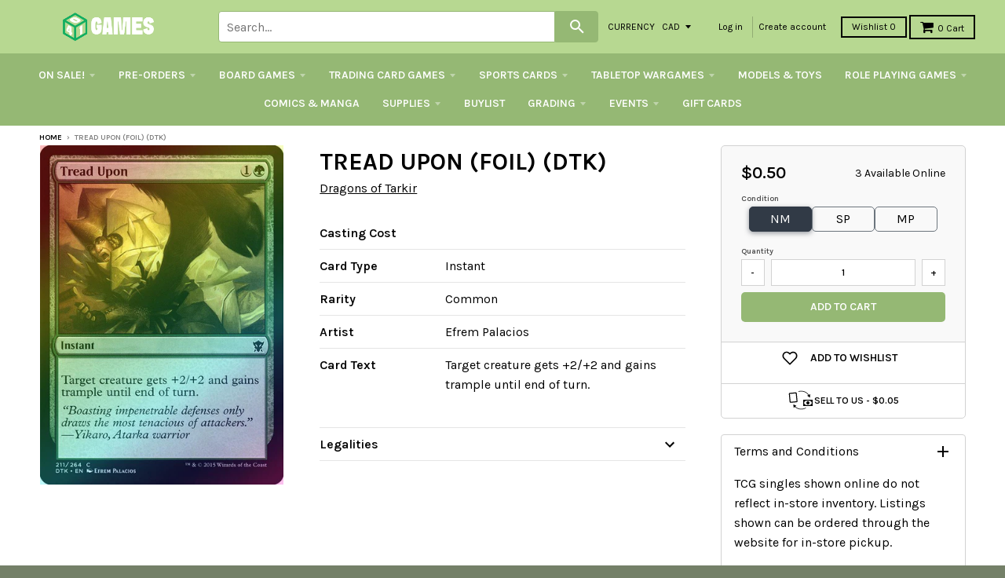

--- FILE ---
content_type: text/html; charset=utf-8
request_url: https://store.401games.ca/products/tread-upon-foil-dtk
body_size: 48948
content:
<!doctype html>
<!--[if IE 8]><html class="no-js lt-ie9" lang="en"> <![endif]-->
<!--[if IE 9 ]><html class="ie9 no-js"> <![endif]-->
<!--[if (gt IE 9)|!(IE)]><!--> <html class="no-js" lang="en"> <!--<![endif]-->

<head>
  <!-- Google Tag Manager -->
<script>(function(w,d,s,l,i){w[l]=w[l]||[];w[l].push({'gtm.start':
new Date().getTime(),event:'gtm.js'});var f=d.getElementsByTagName(s)[0],
j=d.createElement(s),dl=l!='dataLayer'?'&l='+l:'';j.async=true;j.src=
'https://www.googletagmanager.com/gtm.js?id='+i+dl;f.parentNode.insertBefore(j,f);
})(window,document,'script','dataLayer','GTM-WKQVZD5T');</script>
<!-- End Google Tag Manager -->
  
  
  


  <!-- Fast Simon --><script id="autocomplete-initilizer" src="https://static-autocomplete.fastsimon.com/fast-simon-autocomplete-init.umd.js?mode=shopify&UUID=d3cae9c0-9d9b-4fe3-ad81-873270df14b5&store=17041809" async> </script><!-- Fast Simon -->
  <style>

    @media all and (max-width: 600px) 
{
    .width {
      width: 100%;
    }
}
    
       @media only screen and (min-width: 1025px) {
       .cart-checkout p {
      white-space: nowrap;
      margin-left: -45px;
    }
    #effectiveAppsAgreeCB {
          margin-left: 10px;
          display: inherit;
      margin-bottom: 0px;

        }
    }
        
    
  </style>
  

  
  
  <style id="fast-simon-autocomplete-css">  .fast-simon-autocomplete a[data-id="7925167259835"] { display: none !important; } </style>
  <script>
    var __fast_options = __fast_options || {};    
  const quickViewAddToCart = (event) => {
    event.stopPropagation();
    var parent  = document.getElementById('serp-portal') && document.getElementById('serp-portal').shadowRoot ? document.getElementById('serp-portal').shadowRoot: undefined;
    if(parent && parent.querySelector('a.quick-view-dialog-image')){
      var productURL = parent.querySelector('a.quick-view-dialog-image').href + '.json';
      $.ajax({
        url: productURL,
        success: function (data) {
          if(data.product){
            var productData = data.product;
            var selectedVariant = {};
            
            /*if there is options, searching for the selected variant*/
            if(productData.variants.length > 1){
              var variants = productData.variants;
              var selectedOptions = parent.querySelectorAll(".options .option.selected");
              var selectedSwatch = parent.querySelector(".color-swatch.selected") && parent.querySelector(".color-swatch.selected").parentElement && parent.querySelector(".color-swatch.selected").parentElement.querySelector(".color-swatch-color-name") ? parent.querySelector(".color-swatch.selected").parentElement.querySelector(".color-swatch-color-name").innerText : undefined;
              
              if(selectedSwatch){
                variants = variants.filter((variant) => Object.values(variant).indexOf(selectedSwatch) > -1)
              }
              selectedOptions.forEach((opt) => {
                variants = variants.filter((variant) => Object.values(variant).indexOf(opt.innerText) > -1)
              })
              if(variants.length == 1){
                selectedVariant = variants[0];
              }
            }
            else if(productData.variants.length == 1){
              selectedVariant = productData.variants[0];
            }

            if(Object.values(selectedVariant).length > 0 && parent.querySelector("#quick-view-qty") && parent.querySelector("#quick-view-qty").valueAsNumber != undefined){
              var itemsSelectedCnt = parent.querySelector("#quick-view-qty").valueAsNumber;
              /* if the selected amount is bigger than the stock count*/
              if(selectedVariant.inventory_quantity >= itemsSelectedCnt && parent.querySelector(".add-to-cart-button")){
                parent.querySelector(".fs-quick-view-button-wrapper").removeEventListener("click", quickViewAddToCart,true);
                parent.querySelector(".add-to-cart-button").click();
              }
                /*mobile - error*/
              else if(selectedVariant.inventory_quantity < itemsSelectedCnt && parent.querySelector(".quick-view-dialog-content-wrapper .quick-view-dialog-content")){
                var title = parent.querySelector(".quick-view-dialog-title").innerText;
                
                if(parent.querySelectorAll(".quick-view-dialog-content .cart-error").length > 0){
                  parent.querySelector(".quick-view-dialog-content .cart-error").remove();
                }
                parent.querySelector(".quick-view-dialog-content").insertAdjacentHTML("beforeend", `<div class="error cart-error cart-error-product-template" style="display: block;"><strong>You can only add `+ selectedVariant.inventory_quantity +' '+ title +`</strong></div>`)
                var objDiv = parent.querySelector(".quick-view-dialog-content-wrapper");
                objDiv.scrollTop = objDiv.scrollHeight;
              }
              else if(selectedVariant.inventory_quantity < itemsSelectedCnt && parent.querySelector(".quick-view-dialog-content")){ //desktop - error
                var title = parent.querySelector(".quick-view-dialog-title").innerText;
                
                if(parent.querySelectorAll(".quick-view-dialog-content .cart-error").length > 0){
                  parent.querySelector(".quick-view-dialog-content .cart-error").remove();
                }
                parent.querySelector(".quick-view-dialog-content").insertAdjacentHTML("beforeend", `<div class="error cart-error cart-error-product-template" style="display: block;"><strong>You can only add `+ selectedVariant.inventory_quantity +' '+ title +`</strong></div>`)
                var objDiv = parent.querySelector(".quick-view-dialog-content");
                objDiv.scrollTop = objDiv.scrollHeight;
              }
            }
          }
          
          

        },
      });
    }
}
                                                                          
    __fast_options.custom_top_scroll_selector = "#pag";

    function SerpHooks() {
    SerpOptions.registerHook('serp-quick-view', ({product, element}) => {
        if(element && element.querySelector(".fs-quick-view-button-wrapper")){
          element.querySelector(".fs-quick-view-button-wrapper").addEventListener('click', quickViewAddToCart, true ,{ once: true });
        }
    });

}

// execution here
if (window.SerpOptions) {
    SerpHooks();
} else {
    window.addEventListener('fast-serp-ready', function () {
        SerpHooks();
    });
}


function RChooks() {
    const BRAND_NARROW = "Vendor";



      console.log("upsell-cross-sell-products - is running");

        FastRecommendationWidget.registerHook("upsell-cross-sell-products", ({element, products}) => {

            /* All-Vendors */
            // var aVendors = document.querySelectorAll('div.product-title span.vendor a[href][title]');
            var aVendors = document.querySelectorAll('span.vendor a[href][title]');
            [].forEach.call(aVendors, function(a) {
            var ispHref = a.getAttribute('href');
            var v = (ispHref.match(/\?q\=(.*)/gi)[0]).replace(/\?q\=(.*)/gi, '$1');            
            
            //ispHref = ispHref.toLowerCase().replace(/\/vendors\?/gi,'/all-vendors?');            
            //ispHref = ispHref.toLowerCase().replace(/\?q\=(.*)/gi, '');
            //ispHref += `?filters=${BRAND_NARROW},${v}`;



            ispHref = ispHref.toLowerCase().replace(/\/collections\/vendors\?/gi,'/pages/search-results?');                        
            ispHref += `&filters=${BRAND_NARROW},${v}`;  
  
            console.log("the new HERF is - ", ispHref);
            a.setAttribute('href',ispHref);  
          });  
        });
}

if (window.FastRecommendationWidget) {
    RChooks();
} else {
    window.addEventListener('fast-upsell-cross-sell-ready', function () {
        RChooks();
    });
}

function preventScrollLock() {
    const quickViewObserver = new MutationObserver((mutations) => {
        mutations.forEach((mutation) => {
            if (mutation.target.style.overflow === 'hidden') {
                document.body.style.overflow = 'auto'; // Allow scrolling
            }
        });
    });

    quickViewObserver.observe(document.body, { attributes: true, attributeFilter: ['style'] });

    document.addEventListener('click', function (event) {
        if (event.target.classList.contains('fs_close_cstm') || event.target.id === 'fs_quickviewModal_cstm') {
            document.body.style.overflow = 'auto'; // Restore scrolling on modal close
        }
    });
}

// Ensure Fast Simon's hooks are loaded before running this script
if (window.SerpOptions) {
    preventScrollLock();
} else {
    window.addEventListener('fast-serp-ready', function () {
        preventScrollLock();
    });
}



</script>
  <link href="//store.401games.ca/cdn/shop/t/210/assets/storepass.css?v=62893618642885182691739034806" rel="stylesheet" type="text/css" media="all" />
  <link rel="preload" as="image" href="https://cdn.shopify.com/s/files/1/1704/1809/files/Logo_For_Website_260x_b5b9ece0-d6a5-4807-9427-0d488c650cb7_320x.png?v=1582044237">






<link rel="preconnect" href="//fonts.shopifycdn.com/" crossorigin>
<link rel="preconnect" href="//cdn.shopify.com/" crossorigin>
<link rel="preconnect" href="//v.shopify.com/" crossorigin>
<link rel="dns-prefetch" href="//store.401games.ca" crossorigin>
<link rel="dns-prefetch" href="//401games.myshopify.com" crossorigin>
<link rel="dns-prefetch" href="//cdn.shopify.com" crossorigin>
<link rel="dns-prefetch" href="//v.shopify.com" crossorigin>
<link rel="dns-prefetch" href="//fonts.shopifycdn.com" crossorigin>
  <script src="https://ajax.googleapis.com/ajax/libs/jquery/2.2.2/jquery.min.js"></script>
  <script>var __isp_new_jquery = 1</script>

  <!-- AMPIFY-ME:START -->
  
  <!-- AMPIFY-ME:END -->

  <meta name="google-site-verification" content="5i42ok2guV_Gzd79eDFaogADLkViF2M3ZuRbzUOaLVc" />

  <!--<meta name="google-site-verification" content="_hCglxgJDiItWjXZD2vhVpB3lePvsvdfT2UgzEyfjKs" />-->

  
<!-- SEO - All in One -->
<title>401 Games Canada - Tread Upon (Foil) (DTK)</title>
<meta name="description" content="Tread Upon (Foil) (DTK) Dragons of Tarkir $0.38 401 Games" /> 
<meta name="robots" content="index"> 
<meta name="robots" content="follow"> 
<script type="application/ld+json">
{
	"@context": "http://schema.org",
	"@type": "Organization",
	"url": "http://store.401games.ca"}
</script> 
<script type="application/ld+json">
{
   "@context": "http://schema.org",
   "@type": "WebSite",
   "url": "https://store.401games.ca/",
   "potentialAction": {
     "@type": "SearchAction",
     "target": "https://store.401games.ca/search?q={search_term_string}",
     "query-input": "required name=search_term_string"
   }
}
</script> 
<script type="application/ld+json">
{
	"@context": "http://schema.org",
	"@type": "Product",
    "brand": {
		"@type": "Brand",
		"name": "Dragons of Tarkir"
	},
	"sku": "MTGF-F067-DTK-211",
	"description": "Tread Upon (Foil) (DTK) Dragons of Tarkir $0.38 401 Games",
	"url": "https:\/\/store.401games.ca\/products\/tread-upon-foil-dtk",
	"name": "Tread Upon (Foil) (DTK)","image": "https://store.401games.ca/cdn/shop/files/Tread-Upon-Foil-DTK_grande.jpg?v=1698370783","offers": {
		"@type": "Offer",
		"price": "0.50",
		"priceCurrency": "CAD",
		"availability": "InStock"
	}}
</script> 
<!-- End - SEO - All in One -->

  <meta charset="utf-8">
  <meta http-equiv="X-UA-Compatible" content="IE=edge,chrome=1">
  <link rel="canonical" href="https://store.401games.ca/products/tread-upon-foil-dtk">
  <meta name="viewport" content="width=device-width,initial-scale=1">
  <meta name="theme-color" content="#000000">

  
  <link rel="shortcut icon" href="//store.401games.ca/cdn/shop/files/401_DICE_VERT_COL_GREY_Fav_Icon_2bb09094-0a57-4b4c-80fa-34c540305708_32x32.png?v=1732743316" type="image/png" />
  

  <title>
    Tread Upon (Foil) (DTK) &ndash; 401 Games
  </title>

 
    <meta name="description" content="Canada&#39;s Source for MTG Cards and Magic The Gathering Sealed!">
  
 
  
<meta property="og:site_name" content="401 Games">
<meta property="og:url" content="https://store.401games.ca/products/tread-upon-foil-dtk">
<meta property="og:title" content="Tread Upon (Foil) (DTK)">
<meta property="og:type" content="product">
<meta property="og:description" content="Canada&#39;s Source for MTG Cards and Magic The Gathering Sealed!"><meta property="og:price:amount" content="0.38">
  <meta property="og:price:currency" content="CAD"><meta property="og:image" content="http://store.401games.ca/cdn/shop/files/Tread-Upon-Foil-DTK_1024x1024.jpg?v=1698370783">
<meta property="og:image:secure_url" content="https://store.401games.ca/cdn/shop/files/Tread-Upon-Foil-DTK_1024x1024.jpg?v=1698370783">

<meta name="twitter:site" content="@">
<meta name="twitter:card" content="summary_large_image">
<meta name="twitter:title" content="Tread Upon (Foil) (DTK)">
<meta name="twitter:description" content="Canada&#39;s Source for MTG Cards and Magic The Gathering Sealed!">

  
  


  
  

  <script>
    window.MeteorMenu = window.MeteorMenu || {};

    MeteorMenu.startedLoadingAt = Date.now();

    // Promise polyfill https://github.com/stefanpenner/es6-promise
    !function(t,e){"object"==typeof exports&&"undefined"!=typeof module?module.exports=e():"function"==typeof define&&define.amd?define(e):t.ES6Promise=e()}(this,function(){"use strict";function t(t){var e=typeof t;return null!==t&&("object"===e||"function"===e)}function e(t){return"function"==typeof t}function n(t){B=t}function r(t){G=t}function o(){return function(){return process.nextTick(a)}}function i(){return"undefined"!=typeof z?function(){z(a)}:c()}function s(){var t=0,e=new J(a),n=document.createTextNode("");return e.observe(n,{characterData:!0}),function(){n.data=t=++t%2}}function u(){var t=new MessageChannel;return t.port1.onmessage=a,function(){return t.port2.postMessage(0)}}function c(){var t=setTimeout;return function(){return t(a,1)}}function a(){for(var t=0;t<W;t+=2){var e=V[t],n=V[t+1];e(n),V[t]=void 0,V[t+1]=void 0}W=0}function f(){try{var t=Function("return this")().require("vertx");return z=t.runOnLoop||t.runOnContext,i()}catch(e){return c()}}function l(t,e){var n=this,r=new this.constructor(p);void 0===r[Z]&&O(r);var o=n._state;if(o){var i=arguments[o-1];G(function(){return P(o,r,i,n._result)})}else E(n,r,t,e);return r}function h(t){var e=this;if(t&&"object"==typeof t&&t.constructor===e)return t;var n=new e(p);return g(n,t),n}function p(){}function v(){return new TypeError("You cannot resolve a promise with itself")}function d(){return new TypeError("A promises callback cannot return that same promise.")}function _(t){try{return t.then}catch(e){return nt.error=e,nt}}function y(t,e,n,r){try{t.call(e,n,r)}catch(o){return o}}function m(t,e,n){G(function(t){var r=!1,o=y(n,e,function(n){r||(r=!0,e!==n?g(t,n):S(t,n))},function(e){r||(r=!0,j(t,e))},"Settle: "+(t._label||" unknown promise"));!r&&o&&(r=!0,j(t,o))},t)}function b(t,e){e._state===tt?S(t,e._result):e._state===et?j(t,e._result):E(e,void 0,function(e){return g(t,e)},function(e){return j(t,e)})}function w(t,n,r){n.constructor===t.constructor&&r===l&&n.constructor.resolve===h?b(t,n):r===nt?(j(t,nt.error),nt.error=null):void 0===r?S(t,n):e(r)?m(t,n,r):S(t,n)}function g(e,n){e===n?j(e,v()):t(n)?w(e,n,_(n)):S(e,n)}function A(t){t._onerror&&t._onerror(t._result),T(t)}function S(t,e){t._state===$&&(t._result=e,t._state=tt,0!==t._subscribers.length&&G(T,t))}function j(t,e){t._state===$&&(t._state=et,t._result=e,G(A,t))}function E(t,e,n,r){var o=t._subscribers,i=o.length;t._onerror=null,o[i]=e,o[i+tt]=n,o[i+et]=r,0===i&&t._state&&G(T,t)}function T(t){var e=t._subscribers,n=t._state;if(0!==e.length){for(var r=void 0,o=void 0,i=t._result,s=0;s<e.length;s+=3)r=e[s],o=e[s+n],r?P(n,r,o,i):o(i);t._subscribers.length=0}}function M(t,e){try{return t(e)}catch(n){return nt.error=n,nt}}function P(t,n,r,o){var i=e(r),s=void 0,u=void 0,c=void 0,a=void 0;if(i){if(s=M(r,o),s===nt?(a=!0,u=s.error,s.error=null):c=!0,n===s)return void j(n,d())}else s=o,c=!0;n._state!==$||(i&&c?g(n,s):a?j(n,u):t===tt?S(n,s):t===et&&j(n,s))}function x(t,e){try{e(function(e){g(t,e)},function(e){j(t,e)})}catch(n){j(t,n)}}function C(){return rt++}function O(t){t[Z]=rt++,t._state=void 0,t._result=void 0,t._subscribers=[]}function k(){return new Error("Array Methods must be provided an Array")}function F(t){return new ot(this,t).promise}function Y(t){var e=this;return new e(U(t)?function(n,r){for(var o=t.length,i=0;i<o;i++)e.resolve(t[i]).then(n,r)}:function(t,e){return e(new TypeError("You must pass an array to race."))})}function q(t){var e=this,n=new e(p);return j(n,t),n}function D(){throw new TypeError("You must pass a resolver function as the first argument to the promise constructor")}function K(){throw new TypeError("Failed to construct 'Promise': Please use the 'new' operator, this object constructor cannot be called as a function.")}function L(){var t=void 0;if("undefined"!=typeof global)t=global;else if("undefined"!=typeof self)t=self;else try{t=Function("return this")()}catch(e){throw new Error("polyfill failed because global object is unavailable in this environment")}var n=t.Promise;if(n){var r=null;try{r=Object.prototype.toString.call(n.resolve())}catch(e){}if("[object Promise]"===r&&!n.cast)return}t.Promise=it}var N=void 0;N=Array.isArray?Array.isArray:function(t){return"[object Array]"===Object.prototype.toString.call(t)};var U=N,W=0,z=void 0,B=void 0,G=function(t,e){V[W]=t,V[W+1]=e,W+=2,2===W&&(B?B(a):X())},H="undefined"!=typeof window?window:void 0,I=H||{},J=I.MutationObserver||I.WebKitMutationObserver,Q="undefined"==typeof self&&"undefined"!=typeof process&&"[object process]"==={}.toString.call(process),R="undefined"!=typeof Uint8ClampedArray&&"undefined"!=typeof importScripts&&"undefined"!=typeof MessageChannel,V=new Array(1e3),X=void 0;X=Q?o():J?s():R?u():void 0===H&&"function"==typeof require?f():c();var Z=Math.random().toString(36).substring(2),$=void 0,tt=1,et=2,nt={error:null},rt=0,ot=function(){function t(t,e){this._instanceConstructor=t,this.promise=new t(p),this.promise[Z]||O(this.promise),U(e)?(this.length=e.length,this._remaining=e.length,this._result=new Array(this.length),0===this.length?S(this.promise,this._result):(this.length=this.length||0,this._enumerate(e),0===this._remaining&&S(this.promise,this._result))):j(this.promise,k())}return t.prototype._enumerate=function(t){for(var e=0;this._state===$&&e<t.length;e++)this._eachEntry(t[e],e)},t.prototype._eachEntry=function(t,e){var n=this._instanceConstructor,r=n.resolve;if(r===h){var o=_(t);if(o===l&&t._state!==$)this._settledAt(t._state,e,t._result);else if("function"!=typeof o)this._remaining--,this._result[e]=t;else if(n===it){var i=new n(p);w(i,t,o),this._willSettleAt(i,e)}else this._willSettleAt(new n(function(e){return e(t)}),e)}else this._willSettleAt(r(t),e)},t.prototype._settledAt=function(t,e,n){var r=this.promise;r._state===$&&(this._remaining--,t===et?j(r,n):this._result[e]=n),0===this._remaining&&S(r,this._result)},t.prototype._willSettleAt=function(t,e){var n=this;E(t,void 0,function(t){return n._settledAt(tt,e,t)},function(t){return n._settledAt(et,e,t)})},t}(),it=function(){function t(e){this[Z]=C(),this._result=this._state=void 0,this._subscribers=[],p!==e&&("function"!=typeof e&&D(),this instanceof t?x(this,e):K())}return t.prototype["catch"]=function(t){return this.then(null,t)},t.prototype["finally"]=function(t){var n=this,r=n.constructor;return e(t)?n.then(function(e){return r.resolve(t()).then(function(){return e})},function(e){return r.resolve(t()).then(function(){throw e})}):n.then(t,t)},t}();return it.prototype.then=l,it.all=F,it.race=Y,it.resolve=h,it.reject=q,it._setScheduler=n,it._setAsap=r,it._asap=G,it.polyfill=L,it.Promise=it,it.polyfill(),it});

    // Fetch polyfill https://github.com/developit/unfetch
    self.fetch||(self.fetch=function(e,n){return n=n||{},new Promise(function(t,s){var r=new XMLHttpRequest,o=[],u=[],i={},a=function(){return{ok:2==(r.status/100|0),statusText:r.statusText,status:r.status,url:r.responseURL,text:function(){return Promise.resolve(r.responseText)},json:function(){return Promise.resolve(JSON.parse(r.responseText))},blob:function(){return Promise.resolve(new Blob([r.response]))},clone:a,headers:{keys:function(){return o},entries:function(){return u},get:function(e){return i[e.toLowerCase()]},has:function(e){return e.toLowerCase()in i}}}};for(var c in r.open(n.method||"get",e,!0),r.onload=function(){r.getAllResponseHeaders().replace(/^(.*?):[^\S\n]*([\s\S]*?)$/gm,function(e,n,t){o.push(n=n.toLowerCase()),u.push([n,t]),i[n]=i[n]?i[n]+","+t:t}),t(a())},r.onerror=s,r.withCredentials="include"==n.credentials,n.headers)r.setRequestHeader(c,n.headers[c]);r.send(n.body||null)})});

  
    MeteorMenu.loadData=function(){function e(){return new Promise(function(e){var t=document.createElement("link");t.rel="stylesheet",t.href="//store.401games.ca/cdn/shop/t/210/assets/meteor-menu.css?v=22209453911828352971739034806",t.onload=function(){e()},document.head.appendChild(t)})}function t(){window.performance&&1==window.performance.navigation.type?sessionStorage.removeItem(i):window.performance||sessionStorage.removeItem(i)}function n(){return t(),new Promise(function(e,t){function n(t){return MeteorMenu.data=t,e()}var s=r();if(s)return n(s);fetch(a,{credentials:"include"}).then(function(e){return e.text()}).then(function(e){const t=document.createElement("html");t.innerHTML=e;const r=t.querySelector("script#meteor-menu-data");if(!r)throw new Error("[Meteor Mega Menus] Could not find script#meteor-menu-data in async menu data endpoint");const a=JSON.parse(r.textContent);o(a),sessionStorage.setItem(i,JSON.stringify(a)),n(a)})["catch"](function(e){t(e)})})}function r(){var e=sessionStorage.getItem(i);if(e)try{return JSON.parse(e)}catch(t){console.warn("Meteor Mega Menus: Malformed cached menu data, expected a JSON string but instead got:",e),console.warn("If you are seeing this error, please get in touch with us at support@heliumdev.com"),sessionStorage.removeItem(i)}}function o(e){var t=[],n={linklists:function(e){if(!(e instanceof Object))return"linklists must be an Object"}};for(var r in n){var o=e[r],a=n[r](o);a&&t.push({key:r,error:a,value:o})}if(t.length>0)throw console.error("Meteor Mega Menus: Invalid keys detected in menu data",t),new Error("Malformed menu data")}var a="/products?view=meteor&timestamp="+Date.now(),i="meteor:menu_data",s=[e(),n()];Promise.all(s).then(function(){MeteorMenu.loaded=!0,MeteorMenu.dataReady&&MeteorMenu.dataReady()})["catch"](function(e){throw console.error("Meteor Mega Menus: Encountered an error while attempting to fetchMenuData from '"+a+"'"),new Error(e)})},MeteorMenu.loadData();
  

  </script>
   
      <script src="//store.401games.ca/cdn/shop/t/210/assets/meteor-menu.js?v=183868650305296347631739034806" async></script>
   



  <script>window.performance && window.performance.mark && window.performance.mark('shopify.content_for_header.start');</script><meta name="google-site-verification" content="5i42ok2guV_Gzd79eDFaogADLkViF2M3ZuRbzUOaLVc">
<meta id="shopify-digital-wallet" name="shopify-digital-wallet" content="/17041809/digital_wallets/dialog">
<meta name="shopify-checkout-api-token" content="d482fbec484b8d4ad29b840deb06788e">
<meta id="in-context-paypal-metadata" data-shop-id="17041809" data-venmo-supported="false" data-environment="production" data-locale="en_US" data-paypal-v4="true" data-currency="CAD">
<link rel="alternate" type="application/json+oembed" href="https://store.401games.ca/products/tread-upon-foil-dtk.oembed">
<script async="async" src="/checkouts/internal/preloads.js?locale=en-CA"></script>
<link rel="preconnect" href="https://shop.app" crossorigin="anonymous">
<script async="async" src="https://shop.app/checkouts/internal/preloads.js?locale=en-CA&shop_id=17041809" crossorigin="anonymous"></script>
<script id="shopify-features" type="application/json">{"accessToken":"d482fbec484b8d4ad29b840deb06788e","betas":["rich-media-storefront-analytics"],"domain":"store.401games.ca","predictiveSearch":true,"shopId":17041809,"locale":"en"}</script>
<script>var Shopify = Shopify || {};
Shopify.shop = "401games.myshopify.com";
Shopify.locale = "en";
Shopify.currency = {"active":"CAD","rate":"1.0"};
Shopify.country = "CA";
Shopify.theme = {"name":"2025 Current Theme - Pre-Wishlist Variant fix","id":135259488443,"schema_name":"District","schema_version":"2.2.1","theme_store_id":735,"role":"main"};
Shopify.theme.handle = "null";
Shopify.theme.style = {"id":null,"handle":null};
Shopify.cdnHost = "store.401games.ca/cdn";
Shopify.routes = Shopify.routes || {};
Shopify.routes.root = "/";</script>
<script type="module">!function(o){(o.Shopify=o.Shopify||{}).modules=!0}(window);</script>
<script>!function(o){function n(){var o=[];function n(){o.push(Array.prototype.slice.apply(arguments))}return n.q=o,n}var t=o.Shopify=o.Shopify||{};t.loadFeatures=n(),t.autoloadFeatures=n()}(window);</script>
<script>
  window.ShopifyPay = window.ShopifyPay || {};
  window.ShopifyPay.apiHost = "shop.app\/pay";
  window.ShopifyPay.redirectState = null;
</script>
<script id="shop-js-analytics" type="application/json">{"pageType":"product"}</script>
<script defer="defer" async type="module" src="//store.401games.ca/cdn/shopifycloud/shop-js/modules/v2/client.init-shop-cart-sync_IZsNAliE.en.esm.js"></script>
<script defer="defer" async type="module" src="//store.401games.ca/cdn/shopifycloud/shop-js/modules/v2/chunk.common_0OUaOowp.esm.js"></script>
<script type="module">
  await import("//store.401games.ca/cdn/shopifycloud/shop-js/modules/v2/client.init-shop-cart-sync_IZsNAliE.en.esm.js");
await import("//store.401games.ca/cdn/shopifycloud/shop-js/modules/v2/chunk.common_0OUaOowp.esm.js");

  window.Shopify.SignInWithShop?.initShopCartSync?.({"fedCMEnabled":true,"windoidEnabled":true});

</script>
<script>
  window.Shopify = window.Shopify || {};
  if (!window.Shopify.featureAssets) window.Shopify.featureAssets = {};
  window.Shopify.featureAssets['shop-js'] = {"shop-cart-sync":["modules/v2/client.shop-cart-sync_DLOhI_0X.en.esm.js","modules/v2/chunk.common_0OUaOowp.esm.js"],"init-fed-cm":["modules/v2/client.init-fed-cm_C6YtU0w6.en.esm.js","modules/v2/chunk.common_0OUaOowp.esm.js"],"shop-button":["modules/v2/client.shop-button_BCMx7GTG.en.esm.js","modules/v2/chunk.common_0OUaOowp.esm.js"],"shop-cash-offers":["modules/v2/client.shop-cash-offers_BT26qb5j.en.esm.js","modules/v2/chunk.common_0OUaOowp.esm.js","modules/v2/chunk.modal_CGo_dVj3.esm.js"],"init-windoid":["modules/v2/client.init-windoid_B9PkRMql.en.esm.js","modules/v2/chunk.common_0OUaOowp.esm.js"],"init-shop-email-lookup-coordinator":["modules/v2/client.init-shop-email-lookup-coordinator_DZkqjsbU.en.esm.js","modules/v2/chunk.common_0OUaOowp.esm.js"],"shop-toast-manager":["modules/v2/client.shop-toast-manager_Di2EnuM7.en.esm.js","modules/v2/chunk.common_0OUaOowp.esm.js"],"shop-login-button":["modules/v2/client.shop-login-button_BtqW_SIO.en.esm.js","modules/v2/chunk.common_0OUaOowp.esm.js","modules/v2/chunk.modal_CGo_dVj3.esm.js"],"avatar":["modules/v2/client.avatar_BTnouDA3.en.esm.js"],"pay-button":["modules/v2/client.pay-button_CWa-C9R1.en.esm.js","modules/v2/chunk.common_0OUaOowp.esm.js"],"init-shop-cart-sync":["modules/v2/client.init-shop-cart-sync_IZsNAliE.en.esm.js","modules/v2/chunk.common_0OUaOowp.esm.js"],"init-customer-accounts":["modules/v2/client.init-customer-accounts_DenGwJTU.en.esm.js","modules/v2/client.shop-login-button_BtqW_SIO.en.esm.js","modules/v2/chunk.common_0OUaOowp.esm.js","modules/v2/chunk.modal_CGo_dVj3.esm.js"],"init-shop-for-new-customer-accounts":["modules/v2/client.init-shop-for-new-customer-accounts_JdHXxpS9.en.esm.js","modules/v2/client.shop-login-button_BtqW_SIO.en.esm.js","modules/v2/chunk.common_0OUaOowp.esm.js","modules/v2/chunk.modal_CGo_dVj3.esm.js"],"init-customer-accounts-sign-up":["modules/v2/client.init-customer-accounts-sign-up_D6__K_p8.en.esm.js","modules/v2/client.shop-login-button_BtqW_SIO.en.esm.js","modules/v2/chunk.common_0OUaOowp.esm.js","modules/v2/chunk.modal_CGo_dVj3.esm.js"],"checkout-modal":["modules/v2/client.checkout-modal_C_ZQDY6s.en.esm.js","modules/v2/chunk.common_0OUaOowp.esm.js","modules/v2/chunk.modal_CGo_dVj3.esm.js"],"shop-follow-button":["modules/v2/client.shop-follow-button_XetIsj8l.en.esm.js","modules/v2/chunk.common_0OUaOowp.esm.js","modules/v2/chunk.modal_CGo_dVj3.esm.js"],"lead-capture":["modules/v2/client.lead-capture_DvA72MRN.en.esm.js","modules/v2/chunk.common_0OUaOowp.esm.js","modules/v2/chunk.modal_CGo_dVj3.esm.js"],"shop-login":["modules/v2/client.shop-login_ClXNxyh6.en.esm.js","modules/v2/chunk.common_0OUaOowp.esm.js","modules/v2/chunk.modal_CGo_dVj3.esm.js"],"payment-terms":["modules/v2/client.payment-terms_CNlwjfZz.en.esm.js","modules/v2/chunk.common_0OUaOowp.esm.js","modules/v2/chunk.modal_CGo_dVj3.esm.js"]};
</script>
<script>(function() {
  var isLoaded = false;
  function asyncLoad() {
    if (isLoaded) return;
    isLoaded = true;
    var urls = ["https:\/\/cdn.recovermycart.com\/scripts\/keepcart\/CartJS.min.js?shop=401games.myshopify.com\u0026shop=401games.myshopify.com","https:\/\/fastsimon.akamaized.net\/fast-simon-autocomplete-init.umd.js?mode=shopify\u0026UUID=d3cae9c0-9d9b-4fe3-ad81-873270df14b5\u0026store=17041809\u0026shop=401games.myshopify.com","https:\/\/services.nofraud.com\/js\/device.js?shop=401games.myshopify.com","https:\/\/cdn.shopify.com\/s\/files\/1\/1704\/1809\/t\/134\/assets\/verify-meteor-menu.js?meteor_tier=premium\u0026shop=401games.myshopify.com","https:\/\/static-autocomplete.fastsimon.com\/fast-simon-autocomplete-init.umd.js?mode=shopify\u0026UUID=d3cae9c0-9d9b-4fe3-ad81-873270df14b5\u0026store=17041809\u0026shop=401games.myshopify.com","https:\/\/design-packs.herokuapp.com\/design_packs_file.js?shop=401games.myshopify.com","https:\/\/d3p29gcwgas9m8.cloudfront.net\/assets\/js\/index.js?shop=401games.myshopify.com"];
    for (var i = 0; i < urls.length; i++) {
      var s = document.createElement('script');
      s.type = 'text/javascript';
      s.async = true;
      s.src = urls[i];
      var x = document.getElementsByTagName('script')[0];
      x.parentNode.insertBefore(s, x);
    }
  };
  if(window.attachEvent) {
    window.attachEvent('onload', asyncLoad);
  } else {
    window.addEventListener('load', asyncLoad, false);
  }
})();</script>
<script id="__st">var __st={"a":17041809,"offset":-18000,"reqid":"f3735683-1f5f-40f3-955f-dfd32562a858-1768437231","pageurl":"store.401games.ca\/products\/tread-upon-foil-dtk","u":"80756de2fa26","p":"product","rtyp":"product","rid":11824613903};</script>
<script>window.ShopifyPaypalV4VisibilityTracking = true;</script>
<script id="form-persister">!function(){'use strict';const t='contact',e='new_comment',n=[[t,t],['blogs',e],['comments',e],[t,'customer']],o='password',r='form_key',c=['recaptcha-v3-token','g-recaptcha-response','h-captcha-response',o],s=()=>{try{return window.sessionStorage}catch{return}},i='__shopify_v',u=t=>t.elements[r],a=function(){const t=[...n].map((([t,e])=>`form[action*='/${t}']:not([data-nocaptcha='true']) input[name='form_type'][value='${e}']`)).join(',');var e;return e=t,()=>e?[...document.querySelectorAll(e)].map((t=>t.form)):[]}();function m(t){const e=u(t);a().includes(t)&&(!e||!e.value)&&function(t){try{if(!s())return;!function(t){const e=s();if(!e)return;const n=u(t);if(!n)return;const o=n.value;o&&e.removeItem(o)}(t);const e=Array.from(Array(32),(()=>Math.random().toString(36)[2])).join('');!function(t,e){u(t)||t.append(Object.assign(document.createElement('input'),{type:'hidden',name:r})),t.elements[r].value=e}(t,e),function(t,e){const n=s();if(!n)return;const r=[...t.querySelectorAll(`input[type='${o}']`)].map((({name:t})=>t)),u=[...c,...r],a={};for(const[o,c]of new FormData(t).entries())u.includes(o)||(a[o]=c);n.setItem(e,JSON.stringify({[i]:1,action:t.action,data:a}))}(t,e)}catch(e){console.error('failed to persist form',e)}}(t)}const f=t=>{if('true'===t.dataset.persistBound)return;const e=function(t,e){const n=function(t){return'function'==typeof t.submit?t.submit:HTMLFormElement.prototype.submit}(t).bind(t);return function(){let t;return()=>{t||(t=!0,(()=>{try{e(),n()}catch(t){(t=>{console.error('form submit failed',t)})(t)}})(),setTimeout((()=>t=!1),250))}}()}(t,(()=>{m(t)}));!function(t,e){if('function'==typeof t.submit&&'function'==typeof e)try{t.submit=e}catch{}}(t,e),t.addEventListener('submit',(t=>{t.preventDefault(),e()})),t.dataset.persistBound='true'};!function(){function t(t){const e=(t=>{const e=t.target;return e instanceof HTMLFormElement?e:e&&e.form})(t);e&&m(e)}document.addEventListener('submit',t),document.addEventListener('DOMContentLoaded',(()=>{const e=a();for(const t of e)f(t);var n;n=document.body,new window.MutationObserver((t=>{for(const e of t)if('childList'===e.type&&e.addedNodes.length)for(const t of e.addedNodes)1===t.nodeType&&'FORM'===t.tagName&&a().includes(t)&&f(t)})).observe(n,{childList:!0,subtree:!0,attributes:!1}),document.removeEventListener('submit',t)}))}()}();</script>
<script integrity="sha256-4kQ18oKyAcykRKYeNunJcIwy7WH5gtpwJnB7kiuLZ1E=" data-source-attribution="shopify.loadfeatures" defer="defer" src="//store.401games.ca/cdn/shopifycloud/storefront/assets/storefront/load_feature-a0a9edcb.js" crossorigin="anonymous"></script>
<script crossorigin="anonymous" defer="defer" src="//store.401games.ca/cdn/shopifycloud/storefront/assets/shopify_pay/storefront-65b4c6d7.js?v=20250812"></script>
<script data-source-attribution="shopify.dynamic_checkout.dynamic.init">var Shopify=Shopify||{};Shopify.PaymentButton=Shopify.PaymentButton||{isStorefrontPortableWallets:!0,init:function(){window.Shopify.PaymentButton.init=function(){};var t=document.createElement("script");t.src="https://store.401games.ca/cdn/shopifycloud/portable-wallets/latest/portable-wallets.en.js",t.type="module",document.head.appendChild(t)}};
</script>
<script data-source-attribution="shopify.dynamic_checkout.buyer_consent">
  function portableWalletsHideBuyerConsent(e){var t=document.getElementById("shopify-buyer-consent"),n=document.getElementById("shopify-subscription-policy-button");t&&n&&(t.classList.add("hidden"),t.setAttribute("aria-hidden","true"),n.removeEventListener("click",e))}function portableWalletsShowBuyerConsent(e){var t=document.getElementById("shopify-buyer-consent"),n=document.getElementById("shopify-subscription-policy-button");t&&n&&(t.classList.remove("hidden"),t.removeAttribute("aria-hidden"),n.addEventListener("click",e))}window.Shopify?.PaymentButton&&(window.Shopify.PaymentButton.hideBuyerConsent=portableWalletsHideBuyerConsent,window.Shopify.PaymentButton.showBuyerConsent=portableWalletsShowBuyerConsent);
</script>
<script data-source-attribution="shopify.dynamic_checkout.cart.bootstrap">document.addEventListener("DOMContentLoaded",(function(){function t(){return document.querySelector("shopify-accelerated-checkout-cart, shopify-accelerated-checkout")}if(t())Shopify.PaymentButton.init();else{new MutationObserver((function(e,n){t()&&(Shopify.PaymentButton.init(),n.disconnect())})).observe(document.body,{childList:!0,subtree:!0})}}));
</script>
<link id="shopify-accelerated-checkout-styles" rel="stylesheet" media="screen" href="https://store.401games.ca/cdn/shopifycloud/portable-wallets/latest/accelerated-checkout-backwards-compat.css" crossorigin="anonymous">
<style id="shopify-accelerated-checkout-cart">
        #shopify-buyer-consent {
  margin-top: 1em;
  display: inline-block;
  width: 100%;
}

#shopify-buyer-consent.hidden {
  display: none;
}

#shopify-subscription-policy-button {
  background: none;
  border: none;
  padding: 0;
  text-decoration: underline;
  font-size: inherit;
  cursor: pointer;
}

#shopify-subscription-policy-button::before {
  box-shadow: none;
}

      </style>

<script>window.performance && window.performance.mark && window.performance.mark('shopify.content_for_header.end');</script>
<script src="//cdn.shopify.com/s/files/1/1704/1809/t/110/assets/ndnapps_products_slider.js?v=16796189820163042125" type="text/javascript" defer></script>
  <script>window.beans_cjs_id = ''; window.beans_cjs_email = '';</script> 


  
  
  

  
  
  
  
  
    <link href="//fonts.googleapis.com/css?family=Karla:400,400italic,700,700italic|Karla:400,400italic,700,700italic|Karla:400,400italic,700,700italic|" rel="stylesheet" type="text/css" media="all" />
  


  <link href="//store.401games.ca/cdn/shop/t/210/assets/theme.scss.css?v=157863552398162969581739777698" rel="stylesheet" type="text/css" media="all" />
  <link href="//store.401games.ca/cdn/shop/t/210/assets/adam.scss.css?v=7628463804868197221739034806" rel="stylesheet" type="text/css" media="all" />

  

  

  <!-- /snippets/oldIE-js.liquid -->


<!--[if lt IE 9]>

<script src="//cdnjs.cloudflare.com/ajax/libs/html5shiv/3.7.2/html5shiv.min.js" type="text/javascript"></script>
<script src="//store.401games.ca/cdn/shop/t/210/assets/respond.min.js?v=52248677837542619231739034806" type="text/javascript"></script>
<link href="//store.401games.ca/cdn/shop/t/210/assets/respond-proxy.html" id="respond-proxy" rel="respond-proxy" />
<link href="//store.401games.ca/search?q=3ad3ed57b501648be7cd218e2ee90ed3" id="respond-redirect" rel="respond-redirect" />
<script src="//store.401games.ca/search?q=3ad3ed57b501648be7cd218e2ee90ed3" type="text/javascript"></script>
<![endif]-->

  <script>
    window.StyleHatch = window.StyleHatch || {};
    StyleHatch.currencyFormat = "${{amount}}";
    StyleHatch.Strings = {
      instagramAddToken: "Add your Instagram access token.",
      instagramInvalidToken: "The Instagram access token is invalid. Check to make sure you added the complete token.",
      instagramRateLimitToken: "Your store is currently over Instagram\u0026#39;s rate limit. Contact Style Hatch support for details.",
      addToCart: "Add to Cart",
      soldOut: "Sold Out"
    }
    StyleHatch.ajaxCartEnable = true;
    // Post defer
    window.addEventListener('DOMContentLoaded', function() {
      

      
        
      });
      document.documentElement.className = document.documentElement.className.replace('no-js', 'js');
  </script>

  <!--[if (gt IE 9)|!(IE)]><!--><script src="//store.401games.ca/cdn/shop/t/210/assets/lazysizes.min.js?v=18864737905805455751739034806" async="async"></script><!--<![endif]-->
  <!--[if lte IE 9]><script src="//store.401games.ca/cdn/shop/t/210/assets/lazysizes.min.js?v=18864737905805455751739034806"></script><![endif]-->
  <!--[if (gt IE 9)|!(IE)]><!--><script src="//store.401games.ca/cdn/shop/t/210/assets/vendor.js?v=121752279849300256241739034806" defer="defer"></script><!--<![endif]-->
  <!--[if lte IE 9]><script src="//store.401games.ca/cdn/shop/t/210/assets/vendor.js?v=121752279849300256241739034806"></script><![endif]-->
  
  <script>
StyleHatch.currencyConverter = true;
StyleHatch.shopCurrency = 'CAD';
StyleHatch.defaultCurrency = 'CAD';
// Formatting
StyleHatch.currencyConverterFormat = 'money_with_currency_format';
StyleHatch.moneyWithCurrencyFormat = "${{amount}} CAD";
StyleHatch.moneyFormat = "${{amount}}";
</script>
<!--[if (gt IE 9)|!(IE)]><!--><script src="//cdn.shopify.com/s/javascripts/currencies.js" defer="defer"></script><!--<![endif]-->
<!--[if lte IE 9]><script src="//cdn.shopify.com/s/javascripts/currencies.js"></script><![endif]-->
<!--[if (gt IE 9)|!(IE)]><!--><script src="//store.401games.ca/cdn/shop/t/210/assets/jquery.currencies.min.js?v=152147414266255262171739034806" defer="defer"></script><!--<![endif]-->
<!--[if lte IE 9]><script src="//store.401games.ca/cdn/shop/t/210/assets/jquery.currencies.min.js?v=152147414266255262171739034806"></script><![endif]-->

  
  <!--[if (gt IE 9)|!(IE)]><!--><script src="//store.401games.ca/cdn/shop/t/210/assets/theme.js?v=68173333076618586901739034806" defer="defer"></script><!--<![endif]-->
  <!--[if lte IE 9]><script src="//store.401games.ca/cdn/shop/t/210/assets/theme.js?v=68173333076618586901739034806"></script><![endif]-->


  
  
  <meta name="facebook-domain-verification" content="1oa7v7izmgea7oc2w3r5a9os5ixpnd" />
  <meta name="facebook-domain-verification" content="0zoq7m9obh2rqwg0oss1kzlwkwz57f" />
  
  
  <script>
  
document.addEventListener("DOMContentLoaded", function () {
  	 
  	function hooks() {

    FastAutocomplete.registerHook('render-autocomplete-product-item', ({product, index, element}) => {
      
      const priceElement = element.querySelector('.fs-price');
      if (priceElement && !priceElement.textContent.includes(".")) {
      	const splitPrice = priceElement.textContent.split(" ");
        console.log(splitPrice)
        splitPrice[0] = splitPrice[0] + ".00";
        console.log(splitPrice)
        const newPrice = splitPrice.join(" ");
        console.log(newPrice)
        priceElement.textContent = newPrice;
      }
      
//       const priceCompareElement = element.querySelector('.fs-price.compare');
//       if (!priceCompareElement) return
//       if (!priceCompareElement.textContent.includes("CAD") && !priceCompareElement.textContent.includes("USD")) {
//       	priceCompareElement.textContent = priceCompareElement.textContent + " USD";
//       }
          
    });
}

if (window.FastAutocomplete) {
    hooks();
} else {
    window.addEventListener('fast-autocomplete-ready', function () {
        hooks();
    });
}
  
        
});
</script>

  


  <!-- "snippets/shogun-head.liquid" was not rendered, the associated app was uninstalled -->
<link rel="preload" href="//store.401games.ca/cdn/shop/t/210/assets/design-pack-styles.css?v=173712910775263944171739034806" as="style">
<link href="//store.401games.ca/cdn/shop/t/210/assets/design-pack-styles.css?v=173712910775263944171739034806" rel="stylesheet" type="text/css" media="all" /> 

  


  <style>
    .fs-page-title-container.svelte-kesx38 {
      display: none;
    }
  </style>


<!-- BEGIN app block: shopify://apps/product-filters-search/blocks/autocomplete/95672d06-1c4e-4e1b-9368-e84ce1ad6886 --><script>
    var fast_dawn_theme_action = "/pages/search-results";
    var __isp_new_jquery = "true" === "true";
</script>


    


    <script>var _isp_injected_already = true</script>
    <!-- BEGIN app snippet: fast-simon-autocomplete-init --><script id="autocomplete-initilizer"
        src="https://static-autocomplete.fastsimon.com/fast-simon-autocomplete-init.umd.js?mode=shopify&UUID=d3cae9c0-9d9b-4fe3-ad81-873270df14b5&store=17041809"
        async>
</script>
<!-- END app snippet -->

<!-- END app block --><!-- BEGIN app block: shopify://apps/klaviyo-email-marketing-sms/blocks/klaviyo-onsite-embed/2632fe16-c075-4321-a88b-50b567f42507 -->












  <script async src="https://static.klaviyo.com/onsite/js/YeG5AR/klaviyo.js?company_id=YeG5AR"></script>
  <script>!function(){if(!window.klaviyo){window._klOnsite=window._klOnsite||[];try{window.klaviyo=new Proxy({},{get:function(n,i){return"push"===i?function(){var n;(n=window._klOnsite).push.apply(n,arguments)}:function(){for(var n=arguments.length,o=new Array(n),w=0;w<n;w++)o[w]=arguments[w];var t="function"==typeof o[o.length-1]?o.pop():void 0,e=new Promise((function(n){window._klOnsite.push([i].concat(o,[function(i){t&&t(i),n(i)}]))}));return e}}})}catch(n){window.klaviyo=window.klaviyo||[],window.klaviyo.push=function(){var n;(n=window._klOnsite).push.apply(n,arguments)}}}}();</script>

  
    <script id="viewed_product">
      if (item == null) {
        var _learnq = _learnq || [];

        var MetafieldReviews = null
        var MetafieldYotpoRating = null
        var MetafieldYotpoCount = null
        var MetafieldLooxRating = null
        var MetafieldLooxCount = null
        var okendoProduct = null
        var okendoProductReviewCount = null
        var okendoProductReviewAverageValue = null
        try {
          // The following fields are used for Customer Hub recently viewed in order to add reviews.
          // This information is not part of __kla_viewed. Instead, it is part of __kla_viewed_reviewed_items
          MetafieldReviews = {};
          MetafieldYotpoRating = null
          MetafieldYotpoCount = null
          MetafieldLooxRating = null
          MetafieldLooxCount = null

          okendoProduct = null
          // If the okendo metafield is not legacy, it will error, which then requires the new json formatted data
          if (okendoProduct && 'error' in okendoProduct) {
            okendoProduct = null
          }
          okendoProductReviewCount = okendoProduct ? okendoProduct.reviewCount : null
          okendoProductReviewAverageValue = okendoProduct ? okendoProduct.reviewAverageValue : null
        } catch (error) {
          console.error('Error in Klaviyo onsite reviews tracking:', error);
        }

        var item = {
          Name: "Tread Upon (Foil) (DTK)",
          ProductID: 11824613903,
          Categories: ["All","All Magic: The Gathering","All Products","All Vendors","Best Selling Products","big collection test","Dragons of Tarkir","Everything - No Gift Cards","Magic: The Gathering Singles","MTG EXPANSION SETS","MTGMUDDSTAHCOLLECTION","MTGMUDDSTAHSINGLES","Newest Products","Not Near Mint Test","TCG SINGLES LOYALTY ELIGIBLE","TCG SINGLES LOYALTY ELIGIBLE 2.0","Trading Card Game Singles","Trading Card Games","Weight Test"],
          ImageURL: "https://store.401games.ca/cdn/shop/files/Tread-Upon-Foil-DTK_grande.jpg?v=1698370783",
          URL: "https://store.401games.ca/products/tread-upon-foil-dtk",
          Brand: "Dragons of Tarkir",
          Price: "$0.38",
          Value: "0.38",
          CompareAtPrice: "$0.00"
        };
        _learnq.push(['track', 'Viewed Product', item]);
        _learnq.push(['trackViewedItem', {
          Title: item.Name,
          ItemId: item.ProductID,
          Categories: item.Categories,
          ImageUrl: item.ImageURL,
          Url: item.URL,
          Metadata: {
            Brand: item.Brand,
            Price: item.Price,
            Value: item.Value,
            CompareAtPrice: item.CompareAtPrice
          },
          metafields:{
            reviews: MetafieldReviews,
            yotpo:{
              rating: MetafieldYotpoRating,
              count: MetafieldYotpoCount,
            },
            loox:{
              rating: MetafieldLooxRating,
              count: MetafieldLooxCount,
            },
            okendo: {
              rating: okendoProductReviewAverageValue,
              count: okendoProductReviewCount,
            }
          }
        }]);
      }
    </script>
  




  <script>
    window.klaviyoReviewsProductDesignMode = false
  </script>







<!-- END app block --><!-- BEGIN app block: shopify://apps/minmaxify-order-limits/blocks/app-embed-block/3acfba32-89f3-4377-ae20-cbb9abc48475 --><script type="text/javascript" src="https://limits.minmaxify.com/401games.myshopify.com?v=139b&r=20260103162401"></script>

<!-- END app block --><link href="https://monorail-edge.shopifysvc.com" rel="dns-prefetch">
<script>(function(){if ("sendBeacon" in navigator && "performance" in window) {try {var session_token_from_headers = performance.getEntriesByType('navigation')[0].serverTiming.find(x => x.name == '_s').description;} catch {var session_token_from_headers = undefined;}var session_cookie_matches = document.cookie.match(/_shopify_s=([^;]*)/);var session_token_from_cookie = session_cookie_matches && session_cookie_matches.length === 2 ? session_cookie_matches[1] : "";var session_token = session_token_from_headers || session_token_from_cookie || "";function handle_abandonment_event(e) {var entries = performance.getEntries().filter(function(entry) {return /monorail-edge.shopifysvc.com/.test(entry.name);});if (!window.abandonment_tracked && entries.length === 0) {window.abandonment_tracked = true;var currentMs = Date.now();var navigation_start = performance.timing.navigationStart;var payload = {shop_id: 17041809,url: window.location.href,navigation_start,duration: currentMs - navigation_start,session_token,page_type: "product"};window.navigator.sendBeacon("https://monorail-edge.shopifysvc.com/v1/produce", JSON.stringify({schema_id: "online_store_buyer_site_abandonment/1.1",payload: payload,metadata: {event_created_at_ms: currentMs,event_sent_at_ms: currentMs}}));}}window.addEventListener('pagehide', handle_abandonment_event);}}());</script>
<script id="web-pixels-manager-setup">(function e(e,d,r,n,o){if(void 0===o&&(o={}),!Boolean(null===(a=null===(i=window.Shopify)||void 0===i?void 0:i.analytics)||void 0===a?void 0:a.replayQueue)){var i,a;window.Shopify=window.Shopify||{};var t=window.Shopify;t.analytics=t.analytics||{};var s=t.analytics;s.replayQueue=[],s.publish=function(e,d,r){return s.replayQueue.push([e,d,r]),!0};try{self.performance.mark("wpm:start")}catch(e){}var l=function(){var e={modern:/Edge?\/(1{2}[4-9]|1[2-9]\d|[2-9]\d{2}|\d{4,})\.\d+(\.\d+|)|Firefox\/(1{2}[4-9]|1[2-9]\d|[2-9]\d{2}|\d{4,})\.\d+(\.\d+|)|Chrom(ium|e)\/(9{2}|\d{3,})\.\d+(\.\d+|)|(Maci|X1{2}).+ Version\/(15\.\d+|(1[6-9]|[2-9]\d|\d{3,})\.\d+)([,.]\d+|)( \(\w+\)|)( Mobile\/\w+|) Safari\/|Chrome.+OPR\/(9{2}|\d{3,})\.\d+\.\d+|(CPU[ +]OS|iPhone[ +]OS|CPU[ +]iPhone|CPU IPhone OS|CPU iPad OS)[ +]+(15[._]\d+|(1[6-9]|[2-9]\d|\d{3,})[._]\d+)([._]\d+|)|Android:?[ /-](13[3-9]|1[4-9]\d|[2-9]\d{2}|\d{4,})(\.\d+|)(\.\d+|)|Android.+Firefox\/(13[5-9]|1[4-9]\d|[2-9]\d{2}|\d{4,})\.\d+(\.\d+|)|Android.+Chrom(ium|e)\/(13[3-9]|1[4-9]\d|[2-9]\d{2}|\d{4,})\.\d+(\.\d+|)|SamsungBrowser\/([2-9]\d|\d{3,})\.\d+/,legacy:/Edge?\/(1[6-9]|[2-9]\d|\d{3,})\.\d+(\.\d+|)|Firefox\/(5[4-9]|[6-9]\d|\d{3,})\.\d+(\.\d+|)|Chrom(ium|e)\/(5[1-9]|[6-9]\d|\d{3,})\.\d+(\.\d+|)([\d.]+$|.*Safari\/(?![\d.]+ Edge\/[\d.]+$))|(Maci|X1{2}).+ Version\/(10\.\d+|(1[1-9]|[2-9]\d|\d{3,})\.\d+)([,.]\d+|)( \(\w+\)|)( Mobile\/\w+|) Safari\/|Chrome.+OPR\/(3[89]|[4-9]\d|\d{3,})\.\d+\.\d+|(CPU[ +]OS|iPhone[ +]OS|CPU[ +]iPhone|CPU IPhone OS|CPU iPad OS)[ +]+(10[._]\d+|(1[1-9]|[2-9]\d|\d{3,})[._]\d+)([._]\d+|)|Android:?[ /-](13[3-9]|1[4-9]\d|[2-9]\d{2}|\d{4,})(\.\d+|)(\.\d+|)|Mobile Safari.+OPR\/([89]\d|\d{3,})\.\d+\.\d+|Android.+Firefox\/(13[5-9]|1[4-9]\d|[2-9]\d{2}|\d{4,})\.\d+(\.\d+|)|Android.+Chrom(ium|e)\/(13[3-9]|1[4-9]\d|[2-9]\d{2}|\d{4,})\.\d+(\.\d+|)|Android.+(UC? ?Browser|UCWEB|U3)[ /]?(15\.([5-9]|\d{2,})|(1[6-9]|[2-9]\d|\d{3,})\.\d+)\.\d+|SamsungBrowser\/(5\.\d+|([6-9]|\d{2,})\.\d+)|Android.+MQ{2}Browser\/(14(\.(9|\d{2,})|)|(1[5-9]|[2-9]\d|\d{3,})(\.\d+|))(\.\d+|)|K[Aa][Ii]OS\/(3\.\d+|([4-9]|\d{2,})\.\d+)(\.\d+|)/},d=e.modern,r=e.legacy,n=navigator.userAgent;return n.match(d)?"modern":n.match(r)?"legacy":"unknown"}(),u="modern"===l?"modern":"legacy",c=(null!=n?n:{modern:"",legacy:""})[u],f=function(e){return[e.baseUrl,"/wpm","/b",e.hashVersion,"modern"===e.buildTarget?"m":"l",".js"].join("")}({baseUrl:d,hashVersion:r,buildTarget:u}),m=function(e){var d=e.version,r=e.bundleTarget,n=e.surface,o=e.pageUrl,i=e.monorailEndpoint;return{emit:function(e){var a=e.status,t=e.errorMsg,s=(new Date).getTime(),l=JSON.stringify({metadata:{event_sent_at_ms:s},events:[{schema_id:"web_pixels_manager_load/3.1",payload:{version:d,bundle_target:r,page_url:o,status:a,surface:n,error_msg:t},metadata:{event_created_at_ms:s}}]});if(!i)return console&&console.warn&&console.warn("[Web Pixels Manager] No Monorail endpoint provided, skipping logging."),!1;try{return self.navigator.sendBeacon.bind(self.navigator)(i,l)}catch(e){}var u=new XMLHttpRequest;try{return u.open("POST",i,!0),u.setRequestHeader("Content-Type","text/plain"),u.send(l),!0}catch(e){return console&&console.warn&&console.warn("[Web Pixels Manager] Got an unhandled error while logging to Monorail."),!1}}}}({version:r,bundleTarget:l,surface:e.surface,pageUrl:self.location.href,monorailEndpoint:e.monorailEndpoint});try{o.browserTarget=l,function(e){var d=e.src,r=e.async,n=void 0===r||r,o=e.onload,i=e.onerror,a=e.sri,t=e.scriptDataAttributes,s=void 0===t?{}:t,l=document.createElement("script"),u=document.querySelector("head"),c=document.querySelector("body");if(l.async=n,l.src=d,a&&(l.integrity=a,l.crossOrigin="anonymous"),s)for(var f in s)if(Object.prototype.hasOwnProperty.call(s,f))try{l.dataset[f]=s[f]}catch(e){}if(o&&l.addEventListener("load",o),i&&l.addEventListener("error",i),u)u.appendChild(l);else{if(!c)throw new Error("Did not find a head or body element to append the script");c.appendChild(l)}}({src:f,async:!0,onload:function(){if(!function(){var e,d;return Boolean(null===(d=null===(e=window.Shopify)||void 0===e?void 0:e.analytics)||void 0===d?void 0:d.initialized)}()){var d=window.webPixelsManager.init(e)||void 0;if(d){var r=window.Shopify.analytics;r.replayQueue.forEach((function(e){var r=e[0],n=e[1],o=e[2];d.publishCustomEvent(r,n,o)})),r.replayQueue=[],r.publish=d.publishCustomEvent,r.visitor=d.visitor,r.initialized=!0}}},onerror:function(){return m.emit({status:"failed",errorMsg:"".concat(f," has failed to load")})},sri:function(e){var d=/^sha384-[A-Za-z0-9+/=]+$/;return"string"==typeof e&&d.test(e)}(c)?c:"",scriptDataAttributes:o}),m.emit({status:"loading"})}catch(e){m.emit({status:"failed",errorMsg:(null==e?void 0:e.message)||"Unknown error"})}}})({shopId: 17041809,storefrontBaseUrl: "https://store.401games.ca",extensionsBaseUrl: "https://extensions.shopifycdn.com/cdn/shopifycloud/web-pixels-manager",monorailEndpoint: "https://monorail-edge.shopifysvc.com/unstable/produce_batch",surface: "storefront-renderer",enabledBetaFlags: ["2dca8a86","a0d5f9d2"],webPixelsConfigList: [{"id":"1153007803","configuration":"{\"accountID\":\"YeG5AR\",\"webPixelConfig\":\"eyJlbmFibGVBZGRlZFRvQ2FydEV2ZW50cyI6IHRydWV9\"}","eventPayloadVersion":"v1","runtimeContext":"STRICT","scriptVersion":"524f6c1ee37bacdca7657a665bdca589","type":"APP","apiClientId":123074,"privacyPurposes":["ANALYTICS","MARKETING"],"dataSharingAdjustments":{"protectedCustomerApprovalScopes":["read_customer_address","read_customer_email","read_customer_name","read_customer_personal_data","read_customer_phone"]}},{"id":"640516283","configuration":"{\"accountID\":\"d3cae9c0-9d9b-4fe3-ad81-873270df14b5\"}","eventPayloadVersion":"v1","runtimeContext":"STRICT","scriptVersion":"ed3062273042a62eadac52e696eeaaa8","type":"APP","apiClientId":159457,"privacyPurposes":["ANALYTICS","MARKETING","SALE_OF_DATA"],"dataSharingAdjustments":{"protectedCustomerApprovalScopes":["read_customer_address","read_customer_email","read_customer_name","read_customer_personal_data","read_customer_phone"]}},{"id":"638550203","configuration":"{\"shopUrl\":\"401games.myshopify.com\",\"apiUrl\":\"https:\\\/\\\/services.nofraud.com\"}","eventPayloadVersion":"v1","runtimeContext":"STRICT","scriptVersion":"0cf396a0daab06a8120b15747f89a0e3","type":"APP","apiClientId":1380557,"privacyPurposes":[],"dataSharingAdjustments":{"protectedCustomerApprovalScopes":["read_customer_address","read_customer_email","read_customer_name","read_customer_personal_data","read_customer_phone"]}},{"id":"359170235","configuration":"{\"config\":\"{\\\"google_tag_ids\\\":[\\\"G-YJ8YZMP5L3\\\",\\\"GT-5MR6C96\\\"],\\\"target_country\\\":\\\"CA\\\",\\\"gtag_events\\\":[{\\\"type\\\":\\\"search\\\",\\\"action_label\\\":\\\"G-YJ8YZMP5L3\\\"},{\\\"type\\\":\\\"begin_checkout\\\",\\\"action_label\\\":\\\"G-YJ8YZMP5L3\\\"},{\\\"type\\\":\\\"view_item\\\",\\\"action_label\\\":[\\\"G-YJ8YZMP5L3\\\",\\\"MC-TTDMPT43VQ\\\"]},{\\\"type\\\":\\\"purchase\\\",\\\"action_label\\\":[\\\"G-YJ8YZMP5L3\\\",\\\"MC-TTDMPT43VQ\\\"]},{\\\"type\\\":\\\"page_view\\\",\\\"action_label\\\":[\\\"G-YJ8YZMP5L3\\\",\\\"MC-TTDMPT43VQ\\\"]},{\\\"type\\\":\\\"add_payment_info\\\",\\\"action_label\\\":\\\"G-YJ8YZMP5L3\\\"},{\\\"type\\\":\\\"add_to_cart\\\",\\\"action_label\\\":\\\"G-YJ8YZMP5L3\\\"}],\\\"enable_monitoring_mode\\\":false}\"}","eventPayloadVersion":"v1","runtimeContext":"OPEN","scriptVersion":"b2a88bafab3e21179ed38636efcd8a93","type":"APP","apiClientId":1780363,"privacyPurposes":[],"dataSharingAdjustments":{"protectedCustomerApprovalScopes":["read_customer_address","read_customer_email","read_customer_name","read_customer_personal_data","read_customer_phone"]}},{"id":"165380283","configuration":"{\"pixel_id\":\"956401777804699\",\"pixel_type\":\"facebook_pixel\",\"metaapp_system_user_token\":\"-\"}","eventPayloadVersion":"v1","runtimeContext":"OPEN","scriptVersion":"ca16bc87fe92b6042fbaa3acc2fbdaa6","type":"APP","apiClientId":2329312,"privacyPurposes":["ANALYTICS","MARKETING","SALE_OF_DATA"],"dataSharingAdjustments":{"protectedCustomerApprovalScopes":["read_customer_address","read_customer_email","read_customer_name","read_customer_personal_data","read_customer_phone"]}},{"id":"shopify-app-pixel","configuration":"{}","eventPayloadVersion":"v1","runtimeContext":"STRICT","scriptVersion":"0450","apiClientId":"shopify-pixel","type":"APP","privacyPurposes":["ANALYTICS","MARKETING"]},{"id":"shopify-custom-pixel","eventPayloadVersion":"v1","runtimeContext":"LAX","scriptVersion":"0450","apiClientId":"shopify-pixel","type":"CUSTOM","privacyPurposes":["ANALYTICS","MARKETING"]}],isMerchantRequest: false,initData: {"shop":{"name":"401 Games","paymentSettings":{"currencyCode":"CAD"},"myshopifyDomain":"401games.myshopify.com","countryCode":"CA","storefrontUrl":"https:\/\/store.401games.ca"},"customer":null,"cart":null,"checkout":null,"productVariants":[{"price":{"amount":0.5,"currencyCode":"CAD"},"product":{"title":"Tread Upon (Foil) (DTK)","vendor":"Dragons of Tarkir","id":"11824613903","untranslatedTitle":"Tread Upon (Foil) (DTK)","url":"\/products\/tread-upon-foil-dtk","type":"Magic: The Gathering Singles"},"id":"48039577359","image":{"src":"\/\/store.401games.ca\/cdn\/shop\/files\/Tread-Upon-Foil-DTK.jpg?v=1698370783"},"sku":"MTGF-F067-DTK-211","title":"NM","untranslatedTitle":"NM"},{"price":{"amount":0.45,"currencyCode":"CAD"},"product":{"title":"Tread Upon (Foil) (DTK)","vendor":"Dragons of Tarkir","id":"11824613903","untranslatedTitle":"Tread Upon (Foil) (DTK)","url":"\/products\/tread-upon-foil-dtk","type":"Magic: The Gathering Singles"},"id":"1346148859919","image":{"src":"\/\/store.401games.ca\/cdn\/shop\/files\/Tread-Upon-Foil-DTK.jpg?v=1698370783"},"sku":"MTGF-F067-DTK-211SP","title":"SP","untranslatedTitle":"SP"},{"price":{"amount":0.38,"currencyCode":"CAD"},"product":{"title":"Tread Upon (Foil) (DTK)","vendor":"Dragons of Tarkir","id":"11824613903","untranslatedTitle":"Tread Upon (Foil) (DTK)","url":"\/products\/tread-upon-foil-dtk","type":"Magic: The Gathering Singles"},"id":"1346148925455","image":{"src":"\/\/store.401games.ca\/cdn\/shop\/files\/Tread-Upon-Foil-DTK.jpg?v=1698370783"},"sku":"MTGF-F067-DTK-211MP","title":"MP","untranslatedTitle":"MP"}],"purchasingCompany":null},},"https://store.401games.ca/cdn","7cecd0b6w90c54c6cpe92089d5m57a67346",{"modern":"","legacy":""},{"shopId":"17041809","storefrontBaseUrl":"https:\/\/store.401games.ca","extensionBaseUrl":"https:\/\/extensions.shopifycdn.com\/cdn\/shopifycloud\/web-pixels-manager","surface":"storefront-renderer","enabledBetaFlags":"[\"2dca8a86\", \"a0d5f9d2\"]","isMerchantRequest":"false","hashVersion":"7cecd0b6w90c54c6cpe92089d5m57a67346","publish":"custom","events":"[[\"page_viewed\",{}],[\"product_viewed\",{\"productVariant\":{\"price\":{\"amount\":0.5,\"currencyCode\":\"CAD\"},\"product\":{\"title\":\"Tread Upon (Foil) (DTK)\",\"vendor\":\"Dragons of Tarkir\",\"id\":\"11824613903\",\"untranslatedTitle\":\"Tread Upon (Foil) (DTK)\",\"url\":\"\/products\/tread-upon-foil-dtk\",\"type\":\"Magic: The Gathering Singles\"},\"id\":\"48039577359\",\"image\":{\"src\":\"\/\/store.401games.ca\/cdn\/shop\/files\/Tread-Upon-Foil-DTK.jpg?v=1698370783\"},\"sku\":\"MTGF-F067-DTK-211\",\"title\":\"NM\",\"untranslatedTitle\":\"NM\"}}]]"});</script><script>
  window.ShopifyAnalytics = window.ShopifyAnalytics || {};
  window.ShopifyAnalytics.meta = window.ShopifyAnalytics.meta || {};
  window.ShopifyAnalytics.meta.currency = 'CAD';
  var meta = {"product":{"id":11824613903,"gid":"gid:\/\/shopify\/Product\/11824613903","vendor":"Dragons of Tarkir","type":"Magic: The Gathering Singles","handle":"tread-upon-foil-dtk","variants":[{"id":48039577359,"price":50,"name":"Tread Upon (Foil) (DTK) - NM","public_title":"NM","sku":"MTGF-F067-DTK-211"},{"id":1346148859919,"price":45,"name":"Tread Upon (Foil) (DTK) - SP","public_title":"SP","sku":"MTGF-F067-DTK-211SP"},{"id":1346148925455,"price":38,"name":"Tread Upon (Foil) (DTK) - MP","public_title":"MP","sku":"MTGF-F067-DTK-211MP"}],"remote":false},"page":{"pageType":"product","resourceType":"product","resourceId":11824613903,"requestId":"f3735683-1f5f-40f3-955f-dfd32562a858-1768437231"}};
  for (var attr in meta) {
    window.ShopifyAnalytics.meta[attr] = meta[attr];
  }
</script>
<script class="analytics">
  (function () {
    var customDocumentWrite = function(content) {
      var jquery = null;

      if (window.jQuery) {
        jquery = window.jQuery;
      } else if (window.Checkout && window.Checkout.$) {
        jquery = window.Checkout.$;
      }

      if (jquery) {
        jquery('body').append(content);
      }
    };

    var hasLoggedConversion = function(token) {
      if (token) {
        return document.cookie.indexOf('loggedConversion=' + token) !== -1;
      }
      return false;
    }

    var setCookieIfConversion = function(token) {
      if (token) {
        var twoMonthsFromNow = new Date(Date.now());
        twoMonthsFromNow.setMonth(twoMonthsFromNow.getMonth() + 2);

        document.cookie = 'loggedConversion=' + token + '; expires=' + twoMonthsFromNow;
      }
    }

    var trekkie = window.ShopifyAnalytics.lib = window.trekkie = window.trekkie || [];
    if (trekkie.integrations) {
      return;
    }
    trekkie.methods = [
      'identify',
      'page',
      'ready',
      'track',
      'trackForm',
      'trackLink'
    ];
    trekkie.factory = function(method) {
      return function() {
        var args = Array.prototype.slice.call(arguments);
        args.unshift(method);
        trekkie.push(args);
        return trekkie;
      };
    };
    for (var i = 0; i < trekkie.methods.length; i++) {
      var key = trekkie.methods[i];
      trekkie[key] = trekkie.factory(key);
    }
    trekkie.load = function(config) {
      trekkie.config = config || {};
      trekkie.config.initialDocumentCookie = document.cookie;
      var first = document.getElementsByTagName('script')[0];
      var script = document.createElement('script');
      script.type = 'text/javascript';
      script.onerror = function(e) {
        var scriptFallback = document.createElement('script');
        scriptFallback.type = 'text/javascript';
        scriptFallback.onerror = function(error) {
                var Monorail = {
      produce: function produce(monorailDomain, schemaId, payload) {
        var currentMs = new Date().getTime();
        var event = {
          schema_id: schemaId,
          payload: payload,
          metadata: {
            event_created_at_ms: currentMs,
            event_sent_at_ms: currentMs
          }
        };
        return Monorail.sendRequest("https://" + monorailDomain + "/v1/produce", JSON.stringify(event));
      },
      sendRequest: function sendRequest(endpointUrl, payload) {
        // Try the sendBeacon API
        if (window && window.navigator && typeof window.navigator.sendBeacon === 'function' && typeof window.Blob === 'function' && !Monorail.isIos12()) {
          var blobData = new window.Blob([payload], {
            type: 'text/plain'
          });

          if (window.navigator.sendBeacon(endpointUrl, blobData)) {
            return true;
          } // sendBeacon was not successful

        } // XHR beacon

        var xhr = new XMLHttpRequest();

        try {
          xhr.open('POST', endpointUrl);
          xhr.setRequestHeader('Content-Type', 'text/plain');
          xhr.send(payload);
        } catch (e) {
          console.log(e);
        }

        return false;
      },
      isIos12: function isIos12() {
        return window.navigator.userAgent.lastIndexOf('iPhone; CPU iPhone OS 12_') !== -1 || window.navigator.userAgent.lastIndexOf('iPad; CPU OS 12_') !== -1;
      }
    };
    Monorail.produce('monorail-edge.shopifysvc.com',
      'trekkie_storefront_load_errors/1.1',
      {shop_id: 17041809,
      theme_id: 135259488443,
      app_name: "storefront",
      context_url: window.location.href,
      source_url: "//store.401games.ca/cdn/s/trekkie.storefront.55c6279c31a6628627b2ba1c5ff367020da294e2.min.js"});

        };
        scriptFallback.async = true;
        scriptFallback.src = '//store.401games.ca/cdn/s/trekkie.storefront.55c6279c31a6628627b2ba1c5ff367020da294e2.min.js';
        first.parentNode.insertBefore(scriptFallback, first);
      };
      script.async = true;
      script.src = '//store.401games.ca/cdn/s/trekkie.storefront.55c6279c31a6628627b2ba1c5ff367020da294e2.min.js';
      first.parentNode.insertBefore(script, first);
    };
    trekkie.load(
      {"Trekkie":{"appName":"storefront","development":false,"defaultAttributes":{"shopId":17041809,"isMerchantRequest":null,"themeId":135259488443,"themeCityHash":"16795368409721342425","contentLanguage":"en","currency":"CAD"},"isServerSideCookieWritingEnabled":true,"monorailRegion":"shop_domain","enabledBetaFlags":["65f19447"]},"Session Attribution":{},"S2S":{"facebookCapiEnabled":true,"source":"trekkie-storefront-renderer","apiClientId":580111}}
    );

    var loaded = false;
    trekkie.ready(function() {
      if (loaded) return;
      loaded = true;

      window.ShopifyAnalytics.lib = window.trekkie;

      var originalDocumentWrite = document.write;
      document.write = customDocumentWrite;
      try { window.ShopifyAnalytics.merchantGoogleAnalytics.call(this); } catch(error) {};
      document.write = originalDocumentWrite;

      window.ShopifyAnalytics.lib.page(null,{"pageType":"product","resourceType":"product","resourceId":11824613903,"requestId":"f3735683-1f5f-40f3-955f-dfd32562a858-1768437231","shopifyEmitted":true});

      var match = window.location.pathname.match(/checkouts\/(.+)\/(thank_you|post_purchase)/)
      var token = match? match[1]: undefined;
      if (!hasLoggedConversion(token)) {
        setCookieIfConversion(token);
        window.ShopifyAnalytics.lib.track("Viewed Product",{"currency":"CAD","variantId":48039577359,"productId":11824613903,"productGid":"gid:\/\/shopify\/Product\/11824613903","name":"Tread Upon (Foil) (DTK) - NM","price":"0.50","sku":"MTGF-F067-DTK-211","brand":"Dragons of Tarkir","variant":"NM","category":"Magic: The Gathering Singles","nonInteraction":true,"remote":false},undefined,undefined,{"shopifyEmitted":true});
      window.ShopifyAnalytics.lib.track("monorail:\/\/trekkie_storefront_viewed_product\/1.1",{"currency":"CAD","variantId":48039577359,"productId":11824613903,"productGid":"gid:\/\/shopify\/Product\/11824613903","name":"Tread Upon (Foil) (DTK) - NM","price":"0.50","sku":"MTGF-F067-DTK-211","brand":"Dragons of Tarkir","variant":"NM","category":"Magic: The Gathering Singles","nonInteraction":true,"remote":false,"referer":"https:\/\/store.401games.ca\/products\/tread-upon-foil-dtk"});
      }
    });


        var eventsListenerScript = document.createElement('script');
        eventsListenerScript.async = true;
        eventsListenerScript.src = "//store.401games.ca/cdn/shopifycloud/storefront/assets/shop_events_listener-3da45d37.js";
        document.getElementsByTagName('head')[0].appendChild(eventsListenerScript);

})();</script>
  <script>
  if (!window.ga || (window.ga && typeof window.ga !== 'function')) {
    window.ga = function ga() {
      (window.ga.q = window.ga.q || []).push(arguments);
      if (window.Shopify && window.Shopify.analytics && typeof window.Shopify.analytics.publish === 'function') {
        window.Shopify.analytics.publish("ga_stub_called", {}, {sendTo: "google_osp_migration"});
      }
      console.error("Shopify's Google Analytics stub called with:", Array.from(arguments), "\nSee https://help.shopify.com/manual/promoting-marketing/pixels/pixel-migration#google for more information.");
    };
    if (window.Shopify && window.Shopify.analytics && typeof window.Shopify.analytics.publish === 'function') {
      window.Shopify.analytics.publish("ga_stub_initialized", {}, {sendTo: "google_osp_migration"});
    }
  }
</script>
<script
  defer
  src="https://store.401games.ca/cdn/shopifycloud/perf-kit/shopify-perf-kit-3.0.3.min.js"
  data-application="storefront-renderer"
  data-shop-id="17041809"
  data-render-region="gcp-us-central1"
  data-page-type="product"
  data-theme-instance-id="135259488443"
  data-theme-name="District"
  data-theme-version="2.2.1"
  data-monorail-region="shop_domain"
  data-resource-timing-sampling-rate="10"
  data-shs="true"
  data-shs-beacon="true"
  data-shs-export-with-fetch="true"
  data-shs-logs-sample-rate="1"
  data-shs-beacon-endpoint="https://store.401games.ca/api/collect"
></script>
</head>

<body id="tread-upon-foil-dtk" class="template-product" data-template-directory="" data-template"product" >
<!-- Google Tag Manager (noscript) -->
<noscript><iframe src="https://www.googletagmanager.com/ns.html?id=GTM-WKQVZD5T"
height="0" width="0" style="display:none;visibility:hidden"></iframe></noscript>
<!-- End Google Tag Manager (noscript) -->

  <div id="page">
    <div style="position:sticky; top: 0px; z-index:992;" class="top">
    <div id="shopify-section-promos" class="shopify-section promos"><div data-section-id="promos" data-section-type="promos-section" data-scroll-lock="true">
  
</div>


</div>
    <header rr2 class="util">
  <div class="wrapper">

    <div class="logo-search">
      <div class="logo-contain">
        
            <div class="site-logo " itemscope itemtype="http://schema.org/Organization">
            
            <a href="/" itemprop="url" class="logo-image">
              <div class="logo-container">
                <img class="logo-desktop" src="//store.401games.ca/cdn/shop/t/210/assets/401logo_long.png?v=178534864733081798041739034806" alt="401 Games">
                <img class="logo-mobile" src="//store.401games.ca/cdn/shop/t/210/assets/401logo_notext_2.png?v=178534864733081798041739034806" alt="401 Games">
              </div>
            </a>
            
          </div>
        
      </div>
    </div>
    <ul class="text-links">
      <li class="mobile-menu">
        <a href="#menu" class="toggle-menu menu-link">
          <span class="icon-text">
            <span class="icon icon-menu" aria-hidden="true"></span>
            <span class="text" data-close-text="Close menu"></span>
          </span>
        </a>
      </li>
      <li class="search-bar-area">
        <!--<a href="#" class="search">
        <span class="icon-text">
        <span class="icon icon-search" aria-hidden="true"></span>
        <span class="text">Search</span>
        </span>
        </a>-->
        <style>
          .logo-desktop {
            display: block;
            width: 200px !important;
          }
          .logo-mobile {
            display: none;
          }
          .logo-search {
            display: flex;
            align-items: center;
            margin-left: 30px;
          }
          @media(max-width: 767px) {
            .logo-search {
              margin-left: 0;
            }
            .logo-desktop {
              display: none;
            }
            .logo-mobile {
              display: block;
            }
          }
          input#isp_main_input {
            background: white;
            border-radius: 4px;
            height: 40px;
            padding: 1px 10px;
            border: 1px solid #95b874;
            width: 100%;
            border-top-right-radius: 0;
            border-bottom-right-radius: 0;
          }
          #isp_main_search_button svg {
            width: 24px;
            height: 24px;
          }
          .search-result {
            display: flex;
            align-items: center;
          }
          #isp_main_search_button {
            display: block;
            border-radius: 4px;
            padding: 0.45rem 0.9rem;
            height: 40px;
            text-align: center;
            background-color: #95b874 !important;
            border-top-left-radius: 0;
            border-bottom-left-radius: 0;
            border: 1px solid #95b874;
            color: #fff;
          }
          #isp_main {
            display: flex;
            align-items: center;
          }

          input#isp_main_input:focus {
            outline: none;
          }
        </style>
        <form id="isp_main" action="/pages/search-results">
          <input autocomplete="off" id="isp_main_input" type="search" name="q" placeholder="Search...">
          <button id="isp_main_search_button" className="btn btn-primary">
            <svg viewBox="0 0 24 24">
              <path fill="currentColor" d="M9.5,3A6.5,6.5 0 0,1 16,9.5C16,11.11 15.41,12.59 14.44,13.73L14.71,14H15.5L20.5,19L19,20.5L14,15.5V14.71L13.73,14.44C12.59,15.41 11.11,16 9.5,16A6.5,6.5 0 0,1 3,9.5A6.5,6.5 0 0,1 9.5,3M9.5,5C7,5 5,7 5,9.5C5,12 7,14 9.5,14C12,14 14,12 14,9.5C14,7 12,5 9.5,5Z"/>
            </svg>
          </button>
        </form>
      </li>
    </ul>
    
    <div class="currency-picker-desktop">
      
        <div class="currency-picker-contain">
  <label>CURRENCY</label>
  <select class="currency-picker" name="currencies" id="currencies">
  
  
  <option value="CAD" selected="selected">CAD</option>
  
    
  
    
    <option value="USD">USD</option>
    
  
  </select>
</div>


      
    </div>

    <div class="right-wrapper">
      
      
        <!-- /snippets/accounts-nav.liquid -->
<ul class="text-links">
  
    <li>
      <a href="/account/login" id="customer_login_link">Log in</a>
    </li>
    <li>
      <a href="/account/register" id="customer_register_link">Create account</a>
    </li>
  
</ul>
      
      

	

      
  <a
    class="t1 iwishPage header__icon--account link focus-inset small-hide"
    href="/apps/iwish"
    title="Wishlist Page"
    >Wishlist <span class="iwish-counter">0</span></a
  >


      
      <a href="/cart" id="CartButton">
        <span class="icon-fallback-text">
          <span class="icon icon-cart" aria-hidden="true"></span>
        </span>
        <span id="CartCount">0
        </span>
        Cart
        <span id="CartCost" class="money">
          
        </span>

      </a>
      
        <!-- /snippets/cart-preview.liquid -->
<div class="cart-preview">
  <div class="cart-preview-title">
    Added to Cart
  </div>
  <div class="product-container">

  <a href="/cart" class="button solid">Check Out</a>
  <a href="#continue" class="button outline continue-shopping">Continue Shopping</a>
</div>
      
    </div>
  </div>
              </div>
     <div class="newsearch">            
    <!-- /snippets/search-bar.liquid -->


<form action="/search" method="get" class="input-group search-bar" role="search">
  <div class="icon-wrapper">
    <span class="icon-fallback-text">
      <span class="icon icon-search" aria-hidden="true"></span>
      <span class="fallback-text">Search</span>
    </span>
  </div>
  <div class="input-wrapper">
    <input type="search" name="q" value="" placeholder="Search..." class="input-group-field" aria-label="Search...">
  </div>
  <div class="button-wrapper">
    <span class="input-group-btn">
      <button type="button" class="btn icon-fallback-text">
        <span class="icon icon-close" aria-hidden="true"></span>
        <span class="fallback-text">Close menu</span>
      </button>
    </span>
  </div>
</form>
</div>
</header>

    <div id="shopify-section-header" class="shopify-section header"><style>
  @media only screen and (max-width: 600px) {
    .headerHeight {
      min-height: 200px;
    }
  }
  @media only screen and (min-width: 601px) {
    .headerHeight {
      height: 300px;
    }
  }
</style>
<div data-section-id="header" data-section-type="header-section">
  <div class="site-header-wrapper">
    <header class="site-header minimal full-width" data-scroll-lock="util" role="banner">

      <div class="wrapper">
        <div class="logo-nav-contain layout-vertical">
          

          <nav class="nav-bar" role="navigation">
            <ul class="site-nav">
  
  
  
  

    <li class="has-dropdown " aria-haspopup="true">
      <a href="/collections/on-sale">ON SALE!</a>
      <ul class="dropdown" aria-hidden="true" role="menu">
        

          
          
          
          

          <li class=" " role="menuitem">
            <a href="/collections/asmodee-clearance-final-wave" tabindex="-1">ASMODEE MINIS SALE!</a>
            
            
          </li>
        

          
          
          
          

          <li class=" " role="menuitem">
            <a href="/collections/board-games-sales" tabindex="-1">BOARD GAME SALES</a>
            
            
          </li>
        

          
          
          
          

          <li class=" " role="menuitem">
            <a href="/collections/sports-cards-sales" tabindex="-1">SPORTS CARDS SALES</a>
            
            
          </li>
        

          
          
          
          

          <li class=" " role="menuitem">
            <a href="/collections/magic-the-gathering-sales" tabindex="-1">MAGIC THE GATHERING SEALED SALES</a>
            
            
          </li>
        

          
          
          
          

          <li class=" " role="menuitem">
            <a href="/collections/pokemon-sales" tabindex="-1">POKEMON SEALED SALES</a>
            
            
          </li>
        

          
          
          
          

          <li class=" " role="menuitem">
            <a href="/collections/yugioh-sales" tabindex="-1">YUGIOH SEALED SALES</a>
            
            
          </li>
        

          
          
          
          

          <li class=" " role="menuitem">
            <a href="/collections/other-tcgs-sales" tabindex="-1">OTHER TCGs SEALED SALES</a>
            
            
          </li>
        

          
          
          
          

          <li class=" " role="menuitem">
            <a href="/collections/supplies-sales" tabindex="-1">SUPPLIES SALES</a>
            
            
          </li>
        

          
          
          
          

          <li class=" " role="menuitem">
            <a href="/collections/role-playing-games-sales" tabindex="-1">ROLE PLAYING GAMES SALES</a>
            
            
          </li>
        

          
          
          
          

          <li class=" " role="menuitem">
            <a href="/collections/tabletop-wargames-sales" tabindex="-1">TABLETOP WARGAMES SALES</a>
            
            
          </li>
        

          
          
          
          

          <li class=" " role="menuitem">
            <a href="/collections/scale-models-sales" tabindex="-1">SCALE MODELS SALES</a>
            
            
          </li>
        
      </ul>
    </li>
  
  
  
  
  

    <li class="has-dropdown " aria-haspopup="true">
      <a href="/collections/all-pre-orders">PRE-ORDERS</a>
      <ul class="dropdown" aria-hidden="true" role="menu">
        

          
          
          
          

          <li class=" has-sub-dropdown" role="menuitem">
            <a href="/collections/board-game-pre-orders" tabindex="-1">BOARD GAME PRE-ORDERS</a>
            
            
              <ul class="sub-dropdown">
                
                  <li class="sub-dropdown-item ">
                    <a href="/collections/upcoming-board-game-releases">UPCOMING BOARD GAME RELEASES</a>
                  </li>
                
                  <li class="sub-dropdown-item ">
                    <a href="/collections/board-game-restock-pre-orders">BOARD GAME RESTOCK PRE-ORDERS</a>
                  </li>
                
              </ul>
            
          </li>
        

          
          
          
          

          <li class=" has-sub-dropdown" role="menuitem">
            <a href="/collections/magic-the-gathering-pre-orders" tabindex="-1">MAGIC: THE GATHERING PRE-ORDERS</a>
            
            
              <ul class="sub-dropdown">
                
                  <li class="sub-dropdown-item ">
                    <a href="/collections/magic-the-gathering-sealed-pre-orders">MAGIC: THE GATHERING SEALED PRE-ORDERS</a>
                  </li>
                
                  <li class="sub-dropdown-item ">
                    <a href="/collections/magic-the-gathering-singles-pre-orders">MAGIC: THE GATHERING SINGLES PRE-ORDERS</a>
                  </li>
                
                  <li class="sub-dropdown-item ">
                    <a href="/collections/mtg-supplies-pre-orders">MAGIC: THE GATHERING SUPPLIES PRE-ORDERS</a>
                  </li>
                
              </ul>
            
          </li>
        

          
          
          
          

          <li class=" " role="menuitem">
            <a href="/collections/sports-card-pre-orders" tabindex="-1">SPORTS CARD PRE-ORDERS</a>
            
            
          </li>
        

          
          
          
          

          <li class=" has-sub-dropdown" role="menuitem">
            <a href="/collections/pokemon-pre-orders" tabindex="-1">POKEMON PRE-ORDERS</a>
            
            
              <ul class="sub-dropdown">
                
                  <li class="sub-dropdown-item ">
                    <a href="/collections/pokemon-sealed-pre-order">Pokemon Sealed Pre-Orders</a>
                  </li>
                
                  <li class="sub-dropdown-item ">
                    <a href="/collections/pokemon-singles-pre-order">Pokemon Singles Pre-Orders</a>
                  </li>
                
                  <li class="sub-dropdown-item ">
                    <a href="/collections/pokemon-supplies-pre-order">Pokemon Supplies Pre-Orders</a>
                  </li>
                
              </ul>
            
          </li>
        

          
          
          
          

          <li class=" has-sub-dropdown" role="menuitem">
            <a href="/collections/yugioh-pre-orders" tabindex="-1">YUGIOH PRE-ORDERS</a>
            
            
              <ul class="sub-dropdown">
                
                  <li class="sub-dropdown-item ">
                    <a href="/collections/yugioh-pre-orders-sealed">Yugioh Sealed Pre-Orders</a>
                  </li>
                
                  <li class="sub-dropdown-item ">
                    <a href="/collections/yugioh-singles-pre-orders">Yugioh Singles Pre-Orders</a>
                  </li>
                
                  <li class="sub-dropdown-item ">
                    <a href="/collections/yugioh-supplies">Yugioh Supplies Pre-Orders</a>
                  </li>
                
              </ul>
            
          </li>
        

          
          
          
          

          <li class=" has-sub-dropdown" role="menuitem">
            <a href="/collections/one-piece-pre-orders" tabindex="-1">ONE PIECE PRE-ORDERS</a>
            
            
              <ul class="sub-dropdown">
                
                  <li class="sub-dropdown-item ">
                    <a href="/collections/one-piece-pre-orders">ONE PIECE SEALED PRE-ORDERS</a>
                  </li>
                
                  <li class="sub-dropdown-item ">
                    <a href="/collections/one-piece-single-pre-orders">ONE PIECE SINGLES PRE-ORDERS</a>
                  </li>
                
              </ul>
            
          </li>
        

          
          
          
          

          <li class=" " role="menuitem">
            <a href="/collections/disney-lorcana-trading-card-game" tabindex="-1">DISNEY LORCANA PRE-ORDERS</a>
            
            
          </li>
        

          
          
          
          

          <li class=" " role="menuitem">
            <a href="/collections/tabletop-wargame-pre-orders" tabindex="-1">TABLETOP WARGAME PRE-ORDERS</a>
            
            
          </li>
        

          
          
          
          

          <li class=" " role="menuitem">
            <a href="/collections/rpg-pre-orders" tabindex="-1">RPG PRE-ORDERS</a>
            
            
          </li>
        

          
          
          
          

          <li class=" has-sub-dropdown" role="menuitem">
            <a href="/collections/digimon-pre-orders" tabindex="-1">DIGIMON PRE-ORDERS</a>
            
            
              <ul class="sub-dropdown">
                
                  <li class="sub-dropdown-item ">
                    <a href="/collections/digimon-sealed-pre-orders">DIGIMON SEALED PRE-ORDERS</a>
                  </li>
                
                  <li class="sub-dropdown-item ">
                    <a href="/collections/digimon-singles-pre-orders">DIGIMON SINGLES PRE-ORDERS</a>
                  </li>
                
              </ul>
            
          </li>
        

          
          
          
          

          <li class=" " role="menuitem">
            <a href="/collections/dragon-ball-super-pre-orders/Pre-Order" tabindex="-1">DRAGON BALL SUPER PRE-ORDERS</a>
            
            
          </li>
        

          
          
          
          

          <li class=" " role="menuitem">
            <a href="/collections/cardfight-vanguard-pre-orders" tabindex="-1">CARDFIGHT!! VANGUARD PRE-ORDERS</a>
            
            
          </li>
        

          
          
          
          

          <li class=" " role="menuitem">
            <a href="/collections/metazoo-pre-orders" tabindex="-1">METAZOO PRE-ORDERS</a>
            
            
          </li>
        
      </ul>
    </li>
  
  
  
  
  

    <li class="has-dropdown " aria-haspopup="true">
      <a href="/collections/board-games">BOARD GAMES</a>
      <ul class="dropdown" aria-hidden="true" role="menu">
        

          
          
          
          

          <li class=" " role="menuitem">
            <a href="/collections/new-releases" tabindex="-1">NEW RELEASES</a>
            
            
          </li>
        

          
          
          
          

          <li class=" " role="menuitem">
            <a href="/collections/board-game-restocks" tabindex="-1">RESTOCKS</a>
            
            
          </li>
        

          
          
          
          

          <li class=" has-sub-dropdown" role="menuitem">
            <a href="/collections/board-game-pre-orders" tabindex="-1">BOARD GAME PRE-ORDERS</a>
            
            
              <ul class="sub-dropdown">
                
                  <li class="sub-dropdown-item ">
                    <a href="/collections/upcoming-board-game-releases">UPCOMING BOARD GAME RELEASES</a>
                  </li>
                
                  <li class="sub-dropdown-item ">
                    <a href="/collections/board-game-restock-pre-orders">BOARD GAME RESTOCK PRE-ORDERS</a>
                  </li>
                
              </ul>
            
          </li>
        

          
          
          
          

          <li class=" " role="menuitem">
            <a href="https://store.401games.ca/collections/best-selling-games" tabindex="-1">BEST SELLING</a>
            
            
          </li>
        

          
          
          
          

          <li class=" " role="menuitem">
            <a href="https://store.401games.ca/collections/playing-poker-cards?filters=In+Stock,True" tabindex="-1">PLAYING &amp; POKER CARDS</a>
            
            
          </li>
        

          
          
          
          

          <li class=" " role="menuitem">
            <a href="https://store.401games.ca/collections/board-games?filters=In+Stock,True" tabindex="-1">ALL BOARD GAMES</a>
            
            
          </li>
        
      </ul>
    </li>
  
  
  
  
  

    <li class="has-dropdown " aria-haspopup="true">
      <a href="/collections/trading-card-games">TRADING CARD GAMES</a>
      <ul class="dropdown" aria-hidden="true" role="menu">
        

          
          
          
          

          <li class=" has-sub-dropdown" role="menuitem">
            <a href="/collections/high-end-tcg-singles" tabindex="-1">HIGH END SINGLES</a>
            
            
              <ul class="sub-dropdown">
                
                  <li class="sub-dropdown-item ">
                    <a href="/collections/high-end-magic-the-gathering-singles">HIGH END MAGIC: THE GATHERING SINGLES</a>
                  </li>
                
                  <li class="sub-dropdown-item ">
                    <a href="/collections/high-end-pokemon-singles">HIGH END POKEMON SINGLES</a>
                  </li>
                
                  <li class="sub-dropdown-item ">
                    <a href="/collections/high-end-yugioh-singles">HIGH END YUGIOH SINGLES</a>
                  </li>
                
                  <li class="sub-dropdown-item ">
                    <a href="/collections/high-end-dragon-ball-super-singles">HIGH END DRAGON BALL SUPER SINGLES</a>
                  </li>
                
                  <li class="sub-dropdown-item ">
                    <a href="/collections/high-end-weiss-schwarz-singles">HIGH END WEISS SCHWARZ SINGLES</a>
                  </li>
                
              </ul>
            
          </li>
        

          
          
          
          

          <li class=" has-sub-dropdown" role="menuitem">
            <a href="https://store.401games.ca/collections/magic-the-gathering?filters=In+Stock,True" tabindex="-1">MAGIC: THE GATHERING</a>
            
            
              <ul class="sub-dropdown">
                
                  <li class="sub-dropdown-item ">
                    <a href="https://store.401games.ca/collections/magic-the-gathering-singles">MAGIC: THE GATHERING SINGLES</a>
                  </li>
                
                  <li class="sub-dropdown-item ">
                    <a href="/collections/magic-the-gathering-booster-boxes">MAGIC: THE GATHERING BOOSTER BOXES</a>
                  </li>
                
                  <li class="sub-dropdown-item ">
                    <a href="/collections/magic-the-gathering-bundles-fat-packs">MAGIC: THE GATHERING BUNDLES &amp; FAT PACKS</a>
                  </li>
                
                  <li class="sub-dropdown-item ">
                    <a href="/collections/magic-the-gathering-commander-decks">MAGIC: THE GATHERING COMMANDER DECKS</a>
                  </li>
                
                  <li class="sub-dropdown-item ">
                    <a href="/collections/magic-the-gathering-challenger-event-planeswalker-decks">MAGIC: THE GATHERING CHALLENGER, EVENT &amp; PLANESWALKER DECKS</a>
                  </li>
                
                  <li class="sub-dropdown-item ">
                    <a href="/collections/magic-the-gathering-sealed-product">MAGIC: THE GATHERING ALL SEALED PRODUCT</a>
                  </li>
                
                  <li class="sub-dropdown-item ">
                    <a href="/collections/magic-the-gathering-sealed-product/Foreign">MAGIC: THE GATHERING FOREIGN SEALED PRODUCT</a>
                  </li>
                
                  <li class="sub-dropdown-item ">
                    <a href="https://store.401games.ca/collections/collectors-corner-magic-the-gathering">COLLECTOR&#39;S CORNER - MAGIC: THE GATHERING</a>
                  </li>
                
              </ul>
            
          </li>
        

          
          
          
          

          <li class=" has-sub-dropdown" role="menuitem">
            <a href="/collections/pokemon-trading-cards" tabindex="-1">POKEMON</a>
            
            
              <ul class="sub-dropdown">
                
                  <li class="sub-dropdown-item ">
                    <a href="https://store.401games.ca/collections/pokemon-sealed-product?filters=In+Stock,True">POKEMON SEALED PRODUCT</a>
                  </li>
                
                  <li class="sub-dropdown-item ">
                    <a href="https://store.401games.ca/collections/pokemon-singles">POKEMON SINGLES</a>
                  </li>
                
                  <li class="sub-dropdown-item ">
                    <a href="https://store.401games.ca/collections/collectors-corner-pokemon">COLLECTOR&#39;S CORNER - POKEMON</a>
                  </li>
                
              </ul>
            
          </li>
        

          
          
          
          

          <li class=" has-sub-dropdown" role="menuitem">
            <a href="/collections/yugioh-sealed-product" tabindex="-1">YUGIOH</a>
            
            
              <ul class="sub-dropdown">
                
                  <li class="sub-dropdown-item ">
                    <a href="https://store.401games.ca/collections/yugioh-cards?filters=In+Stock,True">YUGIOH SEALED PRODUCT</a>
                  </li>
                
                  <li class="sub-dropdown-item ">
                    <a href="https://store.401games.ca/collections/yugioh-singles">YUGIOH SINGLES</a>
                  </li>
                
                  <li class="sub-dropdown-item ">
                    <a href="https://store.401games.ca/collections/collectors-corner-yugioh">COLLECTOR&#39;S CORNER - YUGIOH</a>
                  </li>
                
              </ul>
            
          </li>
        

          
          
          
          

          <li class=" has-sub-dropdown" role="menuitem">
            <a href="/collections/one-piece-card-game" tabindex="-1">ONE PIECE</a>
            
            
              <ul class="sub-dropdown">
                
                  <li class="sub-dropdown-item ">
                    <a href="/collections/one-piece-card-game">One Piece Sealed Product</a>
                  </li>
                
                  <li class="sub-dropdown-item ">
                    <a href="/collections/one-piece-singles">One Piece Singles</a>
                  </li>
                
              </ul>
            
          </li>
        

          
          
          
          

          <li class=" " role="menuitem">
            <a href="/collections/disney-lorcana-trading-card-game" tabindex="-1">DISNEY LORCANA</a>
            
            
          </li>
        

          
          
          
          

          <li class=" has-sub-dropdown" role="menuitem">
            <a href="/collections/digimon-card-game" tabindex="-1">DIGIMON CARD GAME</a>
            
            
              <ul class="sub-dropdown">
                
                  <li class="sub-dropdown-item ">
                    <a href="https://store.401games.ca/collections/digimon-sealed-product?filters=In+Stock,True">DIGIMON SEALED PRODUCT</a>
                  </li>
                
                  <li class="sub-dropdown-item ">
                    <a href="https://store.401games.ca/collections/digimon-card-game-singles">DIGIMON SINGLES</a>
                  </li>
                
              </ul>
            
          </li>
        

          
          
          
          

          <li class=" " role="menuitem">
            <a href="/collections/gundam-card-game-sealed-product" tabindex="-1">GUNDAM CARD GAME</a>
            
            
          </li>
        

          
          
          
          

          <li class=" has-sub-dropdown" role="menuitem">
            <a href="/collections/flesh-and-blood-trading-card-game" tabindex="-1">FLESH AND BLOOD TCG</a>
            
            
              <ul class="sub-dropdown">
                
                  <li class="sub-dropdown-item ">
                    <a href="https://store.401games.ca/collections/flesh-and-blood-sealed-product?filters=In+Stock,True">FLESH AND BLOOD SEALED PRODUCT</a>
                  </li>
                
                  <li class="sub-dropdown-item ">
                    <a href="https://store.401games.ca/collections/flesh-and-blood-tcg-singles">FLESH AND BLOOD SINGLES</a>
                  </li>
                
              </ul>
            
          </li>
        

          
          
          
          

          <li class=" has-sub-dropdown" role="menuitem">
            <a href="/collections/dragon-ball-super-card-game" tabindex="-1">DRAGON BALL SUPER</a>
            
            
              <ul class="sub-dropdown">
                
                  <li class="sub-dropdown-item ">
                    <a href="https://store.401games.ca/collections/dragon-ball-super-sealed?filters=In+Stock,True">DRAGON BALL SUPER SEALED PRODUCT</a>
                  </li>
                
                  <li class="sub-dropdown-item ">
                    <a href="https://store.401games.ca/collections/dragon-ball-super-singles">DRAGON BALL SUPER SINGLES</a>
                  </li>
                
                  <li class="sub-dropdown-item ">
                    <a href="https://store.401games.ca/collections/collectors-corner-dragon-ball-super">COLLECTOR&#39;S CORNER - DRAGON BALL SUPER</a>
                  </li>
                
              </ul>
            
          </li>
        

          
          
          
          

          <li class=" has-sub-dropdown" role="menuitem">
            <a href="/collections/cardfight-vanguard" tabindex="-1">CARDFIGHT VANGUARD</a>
            
            
              <ul class="sub-dropdown">
                
                  <li class="sub-dropdown-item ">
                    <a href="https://store.401games.ca/collections/cardfight-vanguard-sealed-product?filters=In+Stock,True">CARDFIGHT VANGUARD SEALED PRODUCT</a>
                  </li>
                
                  <li class="sub-dropdown-item ">
                    <a href="https://store.401games.ca/collections/cardfight-vanguard-singles-2-0">CARDFIGHT VANGUARD SINGLES</a>
                  </li>
                
                  <li class="sub-dropdown-item ">
                    <a href="https://store.401games.ca/collections/cardfight-vanguard-nation-playsets?filters=In+Stock,True">CARDFIGHT VANGUARD PLAYSET</a>
                  </li>
                
              </ul>
            
          </li>
        

          
          
          
          

          <li class=" has-sub-dropdown" role="menuitem">
            <a href="/collections/weiss-schwarz-sealed-product/Sealed-Product" tabindex="-1">WEISS SCHWARZ</a>
            
            
              <ul class="sub-dropdown">
                
                  <li class="sub-dropdown-item ">
                    <a href="/collections/weiss-schwarz-sealed-product">WEISS SCHWARZ SEALED PRODUCT</a>
                  </li>
                
                  <li class="sub-dropdown-item ">
                    <a href="/collections/weiss-schwarz-singles">WEISS SCHWARZ SINGLES</a>
                  </li>
                
                  <li class="sub-dropdown-item ">
                    <a href="/collections/weiss-schwarz-playsets">WEISS SCHWARZ PLAYSETS</a>
                  </li>
                
                  <li class="sub-dropdown-item ">
                    <a href="https://store.401games.ca/collections/collectors-corner-weiss-schwarz">COLLECTOR&#39;S CORNER - WEISS SCHWARZ</a>
                  </li>
                
              </ul>
            
          </li>
        

          
          
          
          

          <li class=" " role="menuitem">
            <a href="https://store.401games.ca/collections/metazoo?filters=In+Stock,True" tabindex="-1">METAZOO</a>
            
            
          </li>
        

          
          
          
          

          <li class=" " role="menuitem">
            <a href="/collections/bulk-cards" tabindex="-1">BULK CARDS</a>
            
            
          </li>
        
      </ul>
    </li>
  
  
  
  
  

    <li class="has-dropdown " aria-haspopup="true">
      <a href="/collections/sports-cards">SPORTS CARDS</a>
      <ul class="dropdown" aria-hidden="true" role="menu">
        

          
          
          
          

          <li class=" " role="menuitem">
            <a href="/" tabindex="-1">TEST ITEM </a>
            
            
          </li>
        
      </ul>
    </li>
  
  
  
  
  

    <li class="has-dropdown " aria-haspopup="true">
      <a href="/collections/tabletop-wargames">TABLETOP WARGAMES</a>
      <ul class="dropdown" aria-hidden="true" role="menu">
        

          
          
          
          

          <li class=" " role="menuitem">
            <a href="/collections/tabletop-wargame-pre-orders" tabindex="-1">TABLETOP PRE-ORDERS</a>
            
            
          </li>
        

          
          
          
          

          <li class=" has-sub-dropdown" role="menuitem">
            <a href="/collections/tabletop-wargames-a-f" tabindex="-1">BY TITLE: A-F</a>
            
            
              <ul class="sub-dropdown">
                
                  <li class="sub-dropdown-item ">
                    <a href="/collections/cmon-a-song-of-ice-and-fire-tabletop-miniatures-game">A Song of Ice and Fire</a>
                  </li>
                
                  <li class="sub-dropdown-item ">
                    <a href="/collections/catalyst-battletech">Battletech</a>
                  </li>
                
                  <li class="sub-dropdown-item ">
                    <a href="/collections/warlord-games-bolt-action">Bolt Action</a>
                  </li>
                
                  <li class="sub-dropdown-item ">
                    <a href="/collections/osprey-burrows-badgers">Burrows &amp; Badgers</a>
                  </li>
                
                  <li class="sub-dropdown-item ">
                    <a href="/collections/warcradle-studios-dystopian-wars">Dystopian Wars</a>
                  </li>
                
                  <li class="sub-dropdown-item ">
                    <a href="/collections/modiphius-fallout-wasteland-warfare">Fallout - Wasteland Warfare</a>
                  </li>
                
                  <li class="sub-dropdown-item ">
                    <a href="/collections/mantic-games-firefight">Firefight</a>
                  </li>
                
                  <li class="sub-dropdown-item ">
                    <a href="/collections/modiphius-five-parsecs-from-home">Five Parsecs From Home</a>
                  </li>
                
                  <li class="sub-dropdown-item ">
                    <a href="/collections/osprey-frostgrave">Frostgrave</a>
                  </li>
                
              </ul>
            
          </li>
        

          
          
          
          

          <li class=" has-sub-dropdown" role="menuitem">
            <a href="/collections/tabletop-wargames-g-k" tabindex="-1">BY TITLE: G-K</a>
            
            
              <ul class="sub-dropdown">
                
                  <li class="sub-dropdown-item ">
                    <a href="/collections/osprey-gaslands">Gaslands</a>
                  </li>
                
                  <li class="sub-dropdown-item ">
                    <a href="https://store.401games.ca/collections/heroclix-1?filters=In+Stock,True">Heroclix</a>
                  </li>
                
                  <li class="sub-dropdown-item ">
                    <a href="/collections/privateer-press-hordes">Hordes</a>
                  </li>
                
                  <li class="sub-dropdown-item ">
                    <a href="/collections/corvus-belli-infinity">Infinity</a>
                  </li>
                
                  <li class="sub-dropdown-item ">
                    <a href="/collections/corvus-belli-infinity-codeone">Infinity - CodeOne</a>
                  </li>
                
                  <li class="sub-dropdown-item ">
                    <a href="/collections/mantic-games-kings-of-war">Kings of War</a>
                  </li>
                
              </ul>
            
          </li>
        

          
          
          
          

          <li class=" has-sub-dropdown" role="menuitem">
            <a href="/collections/tabletop-wargames-l-p" tabindex="-1">BY TITLE: L-P</a>
            
            
              <ul class="sub-dropdown">
                
                  <li class="sub-dropdown-item ">
                    <a href="/collections/osprey-last-days">Last Days</a>
                  </li>
                
                  <li class="sub-dropdown-item ">
                    <a href="/collections/wyrd-games-malifaux">Malifaux</a>
                  </li>
                
                  <li class="sub-dropdown-item ">
                    <a href="/collections/marvel-crisis-protocol">Marvel - Crisis Protocol</a>
                  </li>
                
                  <li class="sub-dropdown-item ">
                    <a href="/collections/osprey-oathmark">Oathmark</a>
                  </li>
                
                  <li class="sub-dropdown-item ">
                    <a href="/collections/osprey-wargames-series">Osprey Wargames Series</a>
                  </li>
                
              </ul>
            
          </li>
        

          
          
          
          

          <li class=" has-sub-dropdown" role="menuitem">
            <a href="/collections/tabletop-wargames-q-z" tabindex="-1">BY TITLE: Q-U</a>
            
            
              <ul class="sub-dropdown">
                
                  <li class="sub-dropdown-item ">
                    <a href="/collections/modiphius-rangers-of-shadow-deep">Rangers of Shadow Deep</a>
                  </li>
                
                  <li class="sub-dropdown-item ">
                    <a href="/collections/osprey-realitys-edge">Reality&#39;s Edge</a>
                  </li>
                
                  <li class="sub-dropdown-item ">
                    <a href="/collections/osprey-stargrave">Stargrave</a>
                  </li>
                
                  <li class="sub-dropdown-item ">
                    <a href="/collections/star-wars-legion">Star Wars - Legion</a>
                  </li>
                
              </ul>
            
          </li>
        

          
          
          
          

          <li class=" has-sub-dropdown" role="menuitem">
            <a href="/collections/depreciated-tabletop-wargames-v-z" tabindex="-1">BY TITLE: V-Z</a>
            
            
              <ul class="sub-dropdown">
                
                  <li class="sub-dropdown-item ">
                    <a href="/collections/privateer-press-warcaster-neo-mechanika">Warcaster - Neo-Mechanika</a>
                  </li>
                
                  <li class="sub-dropdown-item ">
                    <a href="/collections/privateer-press-warmachine">Warmachine</a>
                  </li>
                
              </ul>
            
          </li>
        

          
          
          
          

          <li class=" has-sub-dropdown" role="menuitem">
            <a href="/collections/tabletop-wargames-terrain-and-gaming-mats" tabindex="-1">TERRAIN AND GAMING MATS</a>
            
            
              <ul class="sub-dropdown">
                
                  <li class="sub-dropdown-item ">
                    <a href="/collections/battlefield-in-a-box">Battlefield in a Box</a>
                  </li>
                
                  <li class="sub-dropdown-item ">
                    <a href="/collections/monster-scenery">Monster Scenery</a>
                  </li>
                
                  <li class="sub-dropdown-item ">
                    <a href="/collections/tablewar">Tablewar</a>
                  </li>
                
              </ul>
            
          </li>
        

          
          
          
          

          <li class=" has-sub-dropdown" role="menuitem">
            <a href="/collections/tabletop-wargames-paint-and-hobby-supplies" tabindex="-1">PAINT AND HOBBY SUPPLIES</a>
            
            
              <ul class="sub-dropdown">
                
                  <li class="sub-dropdown-item ">
                    <a href="/collections/the-army-painter">The Army Painter</a>
                  </li>
                
                  <li class="sub-dropdown-item ">
                    <a href="/collections/privateer-press-formula-p3">Formula P3</a>
                  </li>
                
                  <li class="sub-dropdown-item ">
                    <a href="/collections/gale-force-nine">Gale Force Nine</a>
                  </li>
                
                  <li class="sub-dropdown-item ">
                    <a href="/collections/monument-hobbies">Monument Hobbies</a>
                  </li>
                
                  <li class="sub-dropdown-item ">
                    <a href="/collections/primal-horizon">Primal Horizon Magnets</a>
                  </li>
                
                  <li class="sub-dropdown-item ">
                    <a href="/collections/vallejo">Vallejo</a>
                  </li>
                
              </ul>
            
          </li>
        

          
          
          
          

          <li class=" " role="menuitem">
            <a href="/collections/tabletop-wargames-clearance" tabindex="-1">CLEARANCE</a>
            
            
          </li>
        
      </ul>
    </li>
  
  
  
  
  
    <li >
      <a href="/collections/scale-models">MODELS & TOYS</a>
    </li>
  
  
  
  
  

    <li class="has-dropdown " aria-haspopup="true">
      <a href="/collections/role-playing-games">ROLE PLAYING GAMES</a>
      <ul class="dropdown" aria-hidden="true" role="menu">
        

          
          
          
          

          <li class=" " role="menuitem">
            <a href="/collections/rpg-pre-orders" tabindex="-1">RPG PRE-ORDERS</a>
            
            
          </li>
        

          
          
          
          

          <li class=" " role="menuitem">
            <a href="/collections/rpg-best-sellers" tabindex="-1">RPG BEST SELLERS</a>
            
            
          </li>
        

          
          
          
          

          <li class=" has-sub-dropdown" role="menuitem">
            <a href="/collections/d-d-5th-edition" tabindex="-1">DUNGEONS &amp; DRAGONS</a>
            
            
              <ul class="sub-dropdown">
                
                  <li class="sub-dropdown-item ">
                    <a href="/collections/d-d-5th-edition">5TH EDITION</a>
                  </li>
                
                  <li class="sub-dropdown-item ">
                    <a href="/collections/misc-adventures">MISC. ADVENTURES</a>
                  </li>
                
              </ul>
            
          </li>
        

          
          
          
          

          <li class=" has-sub-dropdown" role="menuitem">
            <a href="/collections/role-playing-games/System_Pathfinder" tabindex="-1">PATHFINDER</a>
            
            
              <ul class="sub-dropdown">
                
                  <li class="sub-dropdown-item ">
                    <a href="https://store.401games.ca/collections/pathfinder-2nd-edition">2nd Edition</a>
                  </li>
                
                  <li class="sub-dropdown-item ">
                    <a href="/collections/role-playing-games/system_pathfinder">1st Edition</a>
                  </li>
                
              </ul>
            
          </li>
        

          
          
          
          

          <li class=" " role="menuitem">
            <a href="/collections/role-playing-games/System_Starfinder" tabindex="-1">STARFINDER</a>
            
            
          </li>
        

          
          
          
          

          <li class=" " role="menuitem">
            <a href="https://store.401games.ca/collections/miniatures-pawns?filters=In+Stock,True" tabindex="-1">MINIATURES &amp; PAWNS</a>
            
            
          </li>
        

          
          
          
          

          <li class=" has-sub-dropdown" role="menuitem">
            <a href="https://store.401games.ca/collections/dice?filters=In+Stock,True" tabindex="-1">DICE</a>
            
            
              <ul class="sub-dropdown">
                
                  <li class="sub-dropdown-item ">
                    <a href="https://store.401games.ca/collections/dice?filters=In+Stock,True">DICE</a>
                  </li>
                
                  <li class="sub-dropdown-item ">
                    <a href="https://store.401games.ca/collections/dice-trays?filters=In+Stock,True">DICE TRAYS</a>
                  </li>
                
              </ul>
            
          </li>
        

          
          
          
          

          <li class=" " role="menuitem">
            <a href="/collections/rpg-sale-2023" tabindex="-1">RPG (BOOKS &amp; MISC) SUMMER SALES</a>
            
            
          </li>
        

          
          
          
          

          <li class=" " role="menuitem">
            <a href="/collections/rpg-minis-sale-2023" tabindex="-1">RPG (MINIATURES) SUMMER SALES</a>
            
            
          </li>
        

          
          
          
          

          <li class=" " role="menuitem">
            <a href="/collections/rpg-clearance-sale" tabindex="-1">CLEARANCE</a>
            
            
          </li>
        
      </ul>
    </li>
  
  
  
  
  
    <li >
      <a href="/collections/comics-manga">COMICS & MANGA</a>
    </li>
  
  
  
  
  

    <li class="has-dropdown " aria-haspopup="true">
      <a href="/collections/sleeves-supplies">SUPPLIES</a>
      <ul class="dropdown" aria-hidden="true" role="menu">
        

          
          
          
          

          <li class=" has-sub-dropdown" role="menuitem">
            <a href="https://store.401games.ca/collections/standard-size-sleeves?filters=In+Stock,True" tabindex="-1">STANDARD SIZE SLEEVES</a>
            
            
              <ul class="sub-dropdown">
                
                  <li class="sub-dropdown-item ">
                    <a href="https://store.401games.ca/collections/dragon-shield-standard-size?filters=In+Stock,True">DRAGON SHIELD SLEEVES</a>
                  </li>
                
                  <li class="sub-dropdown-item ">
                    <a href="/collections/ultra-pro-standard-size-sleeves">ULTRA PRO SLEEVES</a>
                  </li>
                
                  <li class="sub-dropdown-item ">
                    <a href="/collections/perfect-fits-standard-size">PERFECT FITS / PRO-FITS</a>
                  </li>
                
                  <li class="sub-dropdown-item ">
                    <a href="https://store.401games.ca/collections/standard-size-art-sleeves?filters=In+Stock,True">ASSORTED ARTWORK AND BRANDS</a>
                  </li>
                
              </ul>
            
          </li>
        

          
          
          
          

          <li class=" has-sub-dropdown" role="menuitem">
            <a href="https://store.401games.ca/collections/small-size-yugioh-size-sleeves?filters=In+Stock,True" tabindex="-1">SMALL/YGO SIZE SLEEVES</a>
            
            
              <ul class="sub-dropdown">
                
                  <li class="sub-dropdown-item ">
                    <a href="/collections/dragon-shield-japanese-size-sleeves">DRAGON SHIELD SLEEVES</a>
                  </li>
                
                  <li class="sub-dropdown-item ">
                    <a href="/collections/ultra-pro-japanese-size-sleeves">ULTRA PRO SLEEVES</a>
                  </li>
                
                  <li class="sub-dropdown-item ">
                    <a href="/collections/sleeves-supplies/Perfect-Fit+Small-Size">PERFECT FITS / PRO-FITS</a>
                  </li>
                
              </ul>
            
          </li>
        

          
          
          
          

          <li class=" has-sub-dropdown" role="menuitem">
            <a href="/collections/board-game-size-sleeves" tabindex="-1">BOARD GAME SLEEVES</a>
            
            
              <ul class="sub-dropdown">
                
                  <li class="sub-dropdown-item ">
                    <a href="https://store.401games.ca/collections/standard-card-game-sleeves?filters=In+Stock,True">STANDARD CARD GAME SIZE</a>
                  </li>
                
                  <li class="sub-dropdown-item ">
                    <a href="https://store.401games.ca/collections/standard-american-sleeves?filters=In+Stock,True">STANDARD AMERICAN SIZE</a>
                  </li>
                
                  <li class="sub-dropdown-item ">
                    <a href="https://store.401games.ca/collections/mini-american-sleeves?filters=In+Stock,True">MINI AMERICAN SIZE</a>
                  </li>
                
                  <li class="sub-dropdown-item ">
                    <a href="/collections/standard-european-sleeves">STANDARD EUROPEAN SIZE</a>
                  </li>
                
                  <li class="sub-dropdown-item ">
                    <a href="https://store.401games.ca/collections/mini-european-sleeves?filters=In+Stock,True">MINI EUROPEAN SIZE</a>
                  </li>
                
                  <li class="sub-dropdown-item ">
                    <a href="/collections/square-size-sleeves">SQUARE SIZE</a>
                  </li>
                
              </ul>
            
          </li>
        

          
          
          
          

          <li class=" has-sub-dropdown" role="menuitem">
            <a href="https://store.401games.ca/collections/deck-boxes-storage?filters=In+Stock,True" tabindex="-1">DECK BOXES &amp; STORAGE</a>
            
            
              <ul class="sub-dropdown">
                
                  <li class="sub-dropdown-item ">
                    <a href="https://store.401games.ca/collections/ultimate-guard-deck-boxes?filters=In+Stock,True">ULTIMATE GUARD</a>
                  </li>
                
                  <li class="sub-dropdown-item ">
                    <a href="https://store.401games.ca/collections/ultra-pro-deck-boxes?filters=In+Stock,True">ULTRA PRO</a>
                  </li>
                
                  <li class="sub-dropdown-item ">
                    <a href="/collections/sleeves-supplies/Deck-Box">ASSORTED ARTWORK &amp; BRANDS</a>
                  </li>
                
              </ul>
            
          </li>
        

          
          
          
          

          <li class=" has-sub-dropdown" role="menuitem">
            <a href="https://store.401games.ca/collections/binders?filters=In+Stock,True" tabindex="-1">BINDERS</a>
            
            
              <ul class="sub-dropdown">
                
                  <li class="sub-dropdown-item ">
                    <a href="https://store.401games.ca/collections/binders?filters=In+Stock,True">BINDERS</a>
                  </li>
                
                  <li class="sub-dropdown-item ">
                    <a href="https://store.401games.ca/collections/binder-pages?filters=In+Stock,True">BINDER PAGES</a>
                  </li>
                
              </ul>
            
          </li>
        

          
          
          
          

          <li class=" has-sub-dropdown" role="menuitem">
            <a href="https://store.401games.ca/collections/dice?filters=In+Stock,True" tabindex="-1">DICE</a>
            
            
              <ul class="sub-dropdown">
                
                  <li class="sub-dropdown-item ">
                    <a href="https://store.401games.ca/collections/dice?filters=In+Stock,True">DICE</a>
                  </li>
                
                  <li class="sub-dropdown-item ">
                    <a href="https://store.401games.ca/collections/dice-trays?filters=In+Stock,True">DICE TRAYS</a>
                  </li>
                
              </ul>
            
          </li>
        

          
          
          
          

          <li class=" has-sub-dropdown" role="menuitem">
            <a href="/collections/play-mats-tubes" tabindex="-1">PLAYMATS &amp; TUBES</a>
            
            
              <ul class="sub-dropdown">
                
                  <li class="sub-dropdown-item ">
                    <a href="https://store.401games.ca/collections/play-mat-tubes?filters=In+Stock,True">PLAYMAT TUBES</a>
                  </li>
                
                  <li class="sub-dropdown-item ">
                    <a href="https://store.401games.ca/collections/magic-the-gathering-playmats?filters=In+Stock,True">MAGIC: THE GATHERING PLAYMATS</a>
                  </li>
                
                  <li class="sub-dropdown-item ">
                    <a href="/collections/pokemon-playmats">POKEMON PLAYMATS</a>
                  </li>
                
                  <li class="sub-dropdown-item ">
                    <a href="/collections/yugioh-playmats">YUGIOH PLAYMATS</a>
                  </li>
                
                  <li class="sub-dropdown-item ">
                    <a href="https://store.401games.ca/collections/assorted-playmats?filters=In+Stock,True">ASSORTED PLAYMATS</a>
                  </li>
                
              </ul>
            
          </li>
        

          
          
          
          

          <li class=" " role="menuitem">
            <a href="https://store.401games.ca/collections/sports-card-supplies?sort=relevance&filters=In+Stock,True" tabindex="-1">SPORTS CARD SUPPLIES</a>
            
            
          </li>
        
      </ul>
    </li>
  
  
  
  
  
    <li >
      <a href="https://buylist.401games.ca/retailer/buylist">BUYLIST</a>
    </li>
  
  
  
  
  

    <li class="has-dropdown " aria-haspopup="true">
      <a href="/pages/psa-grading-prices">GRADING</a>
      <ul class="dropdown" aria-hidden="true" role="menu">
        

          
          
          
          

          <li class=" " role="menuitem">
            <a href="/pages/psa-grading-prices" tabindex="-1">PSA GRADING PRICES</a>
            
            
          </li>
        

          
          
          
          

          <li class=" " role="menuitem">
            <a href="https://forms.gle/cnRUviT6TMeWGqMt5" tabindex="-1">SUBMISSION FORM</a>
            
            
          </li>
        

          
          
          
          

          <li class=" " role="menuitem">
            <a href="/pages/grading-faq" tabindex="-1">GRADING FAQ</a>
            
            
          </li>
        

          
          
          
          

          <li class=" " role="menuitem">
            <a href="/pages/grading-terms-and-conditions-guidelines" tabindex="-1">GRADING POLICY</a>
            
            
          </li>
        
      </ul>
    </li>
  
  
  
  
  

    <li class="has-dropdown " aria-haspopup="true">
      <a href="/collections/all-events">EVENTS</a>
      <ul class="dropdown" aria-hidden="true" role="menu">
        

          
          
          
          

          <li class=" " role="menuitem">
            <a href="https://store.401games.ca/products/downtown-events-legacy-3k" tabindex="-1">DOWNTOWN LEGACY 3K</a>
            
            
          </li>
        

          
          
          
          

          <li class=" " role="menuitem">
            <a href="http://www.401games.ca/events" tabindex="-1">FULL EVENT CALENDAR</a>
            
            
          </li>
        

          
          
          
          

          <li class=" has-sub-dropdown" role="menuitem">
            <a href="/collections/all-events" tabindex="-1">EVENTS BY LOCATION</a>
            
            
              <ul class="sub-dropdown">
                
                  <li class="sub-dropdown-item ">
                    <a href="/collections/downtown-events">DOWNTOWN (YONGE/BLOOR)</a>
                  </li>
                
                  <li class="sub-dropdown-item ">
                    <a href="/collections/vaughan-events">VAUGHAN (HWY 7/KEELE)</a>
                  </li>
                
              </ul>
            
          </li>
        

          
          
          
          

          <li class=" has-sub-dropdown" role="menuitem">
            <a href="/collections/all-events" tabindex="-1">EVENTS BY GAME</a>
            
            
              <ul class="sub-dropdown">
                
                  <li class="sub-dropdown-item ">
                    <a href="/collections/events-by-game-magic-the-gathering">MAGIC: THE GATHERING</a>
                  </li>
                
                  <li class="sub-dropdown-item ">
                    <a href="/collections/events-by-game-yugioh">YUGIOH</a>
                  </li>
                
                  <li class="sub-dropdown-item ">
                    <a href="/collections/events-by-game-pokemon">POKEMON</a>
                  </li>
                
                  <li class="sub-dropdown-item ">
                    <a href="/collections/events-by-game-lorcana">DISNEY LORCANA</a>
                  </li>
                
                  <li class="sub-dropdown-item ">
                    <a href="/collections/events-by-game-flesh-and-blood">FLESH &amp; BLOOD</a>
                  </li>
                
                  <li class="sub-dropdown-item ">
                    <a href="/collections/events-by-game-digimon">DIGIMON</a>
                  </li>
                
                  <li class="sub-dropdown-item ">
                    <a href="/collections/events-by-game-cardfight-vanguard">CARDFIGHT!! VANGUARD</a>
                  </li>
                
                  <li class="sub-dropdown-item ">
                    <a href="/collections/events-by-game-weiss-schwarz">WEISS SCHWARZ</a>
                  </li>
                
                  <li class="sub-dropdown-item ">
                    <a href="https://store.401games.ca/collections/one-piece-events">ONE PIECE</a>
                  </li>
                
              </ul>
            
          </li>
        

          
          
          
          

          <li class=" has-sub-dropdown" role="menuitem">
            <a href="/collections/all-events" tabindex="-1">EVENTS BY DAY</a>
            
            
              <ul class="sub-dropdown">
                
                  <li class="sub-dropdown-item ">
                    <a href="/collections/events-by-day-monday">MONDAY</a>
                  </li>
                
                  <li class="sub-dropdown-item ">
                    <a href="/collections/events-by-day-tuesday">TUESDAY</a>
                  </li>
                
                  <li class="sub-dropdown-item ">
                    <a href="/collections/events-by-day-wednesday">WEDNESDAY</a>
                  </li>
                
                  <li class="sub-dropdown-item ">
                    <a href="/collections/events-by-day-thursday">THURSDAY</a>
                  </li>
                
                  <li class="sub-dropdown-item ">
                    <a href="/collections/events-by-day-friday">FRIDAY</a>
                  </li>
                
                  <li class="sub-dropdown-item ">
                    <a href="/collections/events-by-day-saturday">SATURDAY</a>
                  </li>
                
                  <li class="sub-dropdown-item ">
                    <a href="/collections/events-by-day-sunday">SUNDAY</a>
                  </li>
                
              </ul>
            
          </li>
        
      </ul>
    </li>
  
  
  
  
  
    <li >
      <a href="https://store.401games.ca/products/401-games-gift-card-digital-code">GIFT CARDS</a>
    </li>
  
  
</ul>

          </nav>
        </div>

      </div>
    </header>
  </div>
</div>

<nav rr id="menu" class="panel" role="navigation">
  
  <ul class="site-nav">
  
  
  
  

    <li class="has-dropdown " aria-haspopup="true">
      <a href="/collections/on-sale">ON SALE!</a>
      <ul class="dropdown" aria-hidden="true" role="menu">
        

          
          
          
          

          <li class=" " role="menuitem">
            <a href="/collections/asmodee-clearance-final-wave" tabindex="-1">ASMODEE MINIS SALE!</a>
            
            
          </li>
        

          
          
          
          

          <li class=" " role="menuitem">
            <a href="/collections/board-games-sales" tabindex="-1">BOARD GAME SALES</a>
            
            
          </li>
        

          
          
          
          

          <li class=" " role="menuitem">
            <a href="/collections/sports-cards-sales" tabindex="-1">SPORTS CARDS SALES</a>
            
            
          </li>
        

          
          
          
          

          <li class=" " role="menuitem">
            <a href="/collections/magic-the-gathering-sales" tabindex="-1">MAGIC THE GATHERING SEALED SALES</a>
            
            
          </li>
        

          
          
          
          

          <li class=" " role="menuitem">
            <a href="/collections/pokemon-sales" tabindex="-1">POKEMON SEALED SALES</a>
            
            
          </li>
        

          
          
          
          

          <li class=" " role="menuitem">
            <a href="/collections/yugioh-sales" tabindex="-1">YUGIOH SEALED SALES</a>
            
            
          </li>
        

          
          
          
          

          <li class=" " role="menuitem">
            <a href="/collections/other-tcgs-sales" tabindex="-1">OTHER TCGs SEALED SALES</a>
            
            
          </li>
        

          
          
          
          

          <li class=" " role="menuitem">
            <a href="/collections/supplies-sales" tabindex="-1">SUPPLIES SALES</a>
            
            
          </li>
        

          
          
          
          

          <li class=" " role="menuitem">
            <a href="/collections/role-playing-games-sales" tabindex="-1">ROLE PLAYING GAMES SALES</a>
            
            
          </li>
        

          
          
          
          

          <li class=" " role="menuitem">
            <a href="/collections/tabletop-wargames-sales" tabindex="-1">TABLETOP WARGAMES SALES</a>
            
            
          </li>
        

          
          
          
          

          <li class=" " role="menuitem">
            <a href="/collections/scale-models-sales" tabindex="-1">SCALE MODELS SALES</a>
            
            
          </li>
        
      </ul>
    </li>
  
  
  
  
  

    <li class="has-dropdown " aria-haspopup="true">
      <a href="/collections/all-pre-orders">PRE-ORDERS</a>
      <ul class="dropdown" aria-hidden="true" role="menu">
        

          
          
          
          

          <li class=" has-sub-dropdown" role="menuitem">
            <a href="/collections/board-game-pre-orders" tabindex="-1">BOARD GAME PRE-ORDERS</a>
            
            
              <ul class="sub-dropdown">
                
                  <li class="sub-dropdown-item ">
                    <a href="/collections/upcoming-board-game-releases">UPCOMING BOARD GAME RELEASES</a>
                  </li>
                
                  <li class="sub-dropdown-item ">
                    <a href="/collections/board-game-restock-pre-orders">BOARD GAME RESTOCK PRE-ORDERS</a>
                  </li>
                
              </ul>
            
          </li>
        

          
          
          
          

          <li class=" has-sub-dropdown" role="menuitem">
            <a href="/collections/magic-the-gathering-pre-orders" tabindex="-1">MAGIC: THE GATHERING PRE-ORDERS</a>
            
            
              <ul class="sub-dropdown">
                
                  <li class="sub-dropdown-item ">
                    <a href="/collections/magic-the-gathering-sealed-pre-orders">MAGIC: THE GATHERING SEALED PRE-ORDERS</a>
                  </li>
                
                  <li class="sub-dropdown-item ">
                    <a href="/collections/magic-the-gathering-singles-pre-orders">MAGIC: THE GATHERING SINGLES PRE-ORDERS</a>
                  </li>
                
                  <li class="sub-dropdown-item ">
                    <a href="/collections/mtg-supplies-pre-orders">MAGIC: THE GATHERING SUPPLIES PRE-ORDERS</a>
                  </li>
                
              </ul>
            
          </li>
        

          
          
          
          

          <li class=" " role="menuitem">
            <a href="/collections/sports-card-pre-orders" tabindex="-1">SPORTS CARD PRE-ORDERS</a>
            
            
          </li>
        

          
          
          
          

          <li class=" has-sub-dropdown" role="menuitem">
            <a href="/collections/pokemon-pre-orders" tabindex="-1">POKEMON PRE-ORDERS</a>
            
            
              <ul class="sub-dropdown">
                
                  <li class="sub-dropdown-item ">
                    <a href="/collections/pokemon-sealed-pre-order">Pokemon Sealed Pre-Orders</a>
                  </li>
                
                  <li class="sub-dropdown-item ">
                    <a href="/collections/pokemon-singles-pre-order">Pokemon Singles Pre-Orders</a>
                  </li>
                
                  <li class="sub-dropdown-item ">
                    <a href="/collections/pokemon-supplies-pre-order">Pokemon Supplies Pre-Orders</a>
                  </li>
                
              </ul>
            
          </li>
        

          
          
          
          

          <li class=" has-sub-dropdown" role="menuitem">
            <a href="/collections/yugioh-pre-orders" tabindex="-1">YUGIOH PRE-ORDERS</a>
            
            
              <ul class="sub-dropdown">
                
                  <li class="sub-dropdown-item ">
                    <a href="/collections/yugioh-pre-orders-sealed">Yugioh Sealed Pre-Orders</a>
                  </li>
                
                  <li class="sub-dropdown-item ">
                    <a href="/collections/yugioh-singles-pre-orders">Yugioh Singles Pre-Orders</a>
                  </li>
                
                  <li class="sub-dropdown-item ">
                    <a href="/collections/yugioh-supplies">Yugioh Supplies Pre-Orders</a>
                  </li>
                
              </ul>
            
          </li>
        

          
          
          
          

          <li class=" has-sub-dropdown" role="menuitem">
            <a href="/collections/one-piece-pre-orders" tabindex="-1">ONE PIECE PRE-ORDERS</a>
            
            
              <ul class="sub-dropdown">
                
                  <li class="sub-dropdown-item ">
                    <a href="/collections/one-piece-pre-orders">ONE PIECE SEALED PRE-ORDERS</a>
                  </li>
                
                  <li class="sub-dropdown-item ">
                    <a href="/collections/one-piece-single-pre-orders">ONE PIECE SINGLES PRE-ORDERS</a>
                  </li>
                
              </ul>
            
          </li>
        

          
          
          
          

          <li class=" " role="menuitem">
            <a href="/collections/disney-lorcana-trading-card-game" tabindex="-1">DISNEY LORCANA PRE-ORDERS</a>
            
            
          </li>
        

          
          
          
          

          <li class=" " role="menuitem">
            <a href="/collections/tabletop-wargame-pre-orders" tabindex="-1">TABLETOP WARGAME PRE-ORDERS</a>
            
            
          </li>
        

          
          
          
          

          <li class=" " role="menuitem">
            <a href="/collections/rpg-pre-orders" tabindex="-1">RPG PRE-ORDERS</a>
            
            
          </li>
        

          
          
          
          

          <li class=" has-sub-dropdown" role="menuitem">
            <a href="/collections/digimon-pre-orders" tabindex="-1">DIGIMON PRE-ORDERS</a>
            
            
              <ul class="sub-dropdown">
                
                  <li class="sub-dropdown-item ">
                    <a href="/collections/digimon-sealed-pre-orders">DIGIMON SEALED PRE-ORDERS</a>
                  </li>
                
                  <li class="sub-dropdown-item ">
                    <a href="/collections/digimon-singles-pre-orders">DIGIMON SINGLES PRE-ORDERS</a>
                  </li>
                
              </ul>
            
          </li>
        

          
          
          
          

          <li class=" " role="menuitem">
            <a href="/collections/dragon-ball-super-pre-orders/Pre-Order" tabindex="-1">DRAGON BALL SUPER PRE-ORDERS</a>
            
            
          </li>
        

          
          
          
          

          <li class=" " role="menuitem">
            <a href="/collections/cardfight-vanguard-pre-orders" tabindex="-1">CARDFIGHT!! VANGUARD PRE-ORDERS</a>
            
            
          </li>
        

          
          
          
          

          <li class=" " role="menuitem">
            <a href="/collections/metazoo-pre-orders" tabindex="-1">METAZOO PRE-ORDERS</a>
            
            
          </li>
        
      </ul>
    </li>
  
  
  
  
  

    <li class="has-dropdown " aria-haspopup="true">
      <a href="/collections/board-games">BOARD GAMES</a>
      <ul class="dropdown" aria-hidden="true" role="menu">
        

          
          
          
          

          <li class=" " role="menuitem">
            <a href="/collections/new-releases" tabindex="-1">NEW RELEASES</a>
            
            
          </li>
        

          
          
          
          

          <li class=" " role="menuitem">
            <a href="/collections/board-game-restocks" tabindex="-1">RESTOCKS</a>
            
            
          </li>
        

          
          
          
          

          <li class=" has-sub-dropdown" role="menuitem">
            <a href="/collections/board-game-pre-orders" tabindex="-1">BOARD GAME PRE-ORDERS</a>
            
            
              <ul class="sub-dropdown">
                
                  <li class="sub-dropdown-item ">
                    <a href="/collections/upcoming-board-game-releases">UPCOMING BOARD GAME RELEASES</a>
                  </li>
                
                  <li class="sub-dropdown-item ">
                    <a href="/collections/board-game-restock-pre-orders">BOARD GAME RESTOCK PRE-ORDERS</a>
                  </li>
                
              </ul>
            
          </li>
        

          
          
          
          

          <li class=" " role="menuitem">
            <a href="https://store.401games.ca/collections/best-selling-games" tabindex="-1">BEST SELLING</a>
            
            
          </li>
        

          
          
          
          

          <li class=" " role="menuitem">
            <a href="https://store.401games.ca/collections/playing-poker-cards?filters=In+Stock,True" tabindex="-1">PLAYING &amp; POKER CARDS</a>
            
            
          </li>
        

          
          
          
          

          <li class=" " role="menuitem">
            <a href="https://store.401games.ca/collections/board-games?filters=In+Stock,True" tabindex="-1">ALL BOARD GAMES</a>
            
            
          </li>
        
      </ul>
    </li>
  
  
  
  
  

    <li class="has-dropdown " aria-haspopup="true">
      <a href="/collections/trading-card-games">TRADING CARD GAMES</a>
      <ul class="dropdown" aria-hidden="true" role="menu">
        

          
          
          
          

          <li class=" has-sub-dropdown" role="menuitem">
            <a href="/collections/high-end-tcg-singles" tabindex="-1">HIGH END SINGLES</a>
            
            
              <ul class="sub-dropdown">
                
                  <li class="sub-dropdown-item ">
                    <a href="/collections/high-end-magic-the-gathering-singles">HIGH END MAGIC: THE GATHERING SINGLES</a>
                  </li>
                
                  <li class="sub-dropdown-item ">
                    <a href="/collections/high-end-pokemon-singles">HIGH END POKEMON SINGLES</a>
                  </li>
                
                  <li class="sub-dropdown-item ">
                    <a href="/collections/high-end-yugioh-singles">HIGH END YUGIOH SINGLES</a>
                  </li>
                
                  <li class="sub-dropdown-item ">
                    <a href="/collections/high-end-dragon-ball-super-singles">HIGH END DRAGON BALL SUPER SINGLES</a>
                  </li>
                
                  <li class="sub-dropdown-item ">
                    <a href="/collections/high-end-weiss-schwarz-singles">HIGH END WEISS SCHWARZ SINGLES</a>
                  </li>
                
              </ul>
            
          </li>
        

          
          
          
          

          <li class=" has-sub-dropdown" role="menuitem">
            <a href="https://store.401games.ca/collections/magic-the-gathering?filters=In+Stock,True" tabindex="-1">MAGIC: THE GATHERING</a>
            
            
              <ul class="sub-dropdown">
                
                  <li class="sub-dropdown-item ">
                    <a href="https://store.401games.ca/collections/magic-the-gathering-singles">MAGIC: THE GATHERING SINGLES</a>
                  </li>
                
                  <li class="sub-dropdown-item ">
                    <a href="/collections/magic-the-gathering-booster-boxes">MAGIC: THE GATHERING BOOSTER BOXES</a>
                  </li>
                
                  <li class="sub-dropdown-item ">
                    <a href="/collections/magic-the-gathering-bundles-fat-packs">MAGIC: THE GATHERING BUNDLES &amp; FAT PACKS</a>
                  </li>
                
                  <li class="sub-dropdown-item ">
                    <a href="/collections/magic-the-gathering-commander-decks">MAGIC: THE GATHERING COMMANDER DECKS</a>
                  </li>
                
                  <li class="sub-dropdown-item ">
                    <a href="/collections/magic-the-gathering-challenger-event-planeswalker-decks">MAGIC: THE GATHERING CHALLENGER, EVENT &amp; PLANESWALKER DECKS</a>
                  </li>
                
                  <li class="sub-dropdown-item ">
                    <a href="/collections/magic-the-gathering-sealed-product">MAGIC: THE GATHERING ALL SEALED PRODUCT</a>
                  </li>
                
                  <li class="sub-dropdown-item ">
                    <a href="/collections/magic-the-gathering-sealed-product/Foreign">MAGIC: THE GATHERING FOREIGN SEALED PRODUCT</a>
                  </li>
                
                  <li class="sub-dropdown-item ">
                    <a href="https://store.401games.ca/collections/collectors-corner-magic-the-gathering">COLLECTOR&#39;S CORNER - MAGIC: THE GATHERING</a>
                  </li>
                
              </ul>
            
          </li>
        

          
          
          
          

          <li class=" has-sub-dropdown" role="menuitem">
            <a href="/collections/pokemon-trading-cards" tabindex="-1">POKEMON</a>
            
            
              <ul class="sub-dropdown">
                
                  <li class="sub-dropdown-item ">
                    <a href="https://store.401games.ca/collections/pokemon-sealed-product?filters=In+Stock,True">POKEMON SEALED PRODUCT</a>
                  </li>
                
                  <li class="sub-dropdown-item ">
                    <a href="https://store.401games.ca/collections/pokemon-singles">POKEMON SINGLES</a>
                  </li>
                
                  <li class="sub-dropdown-item ">
                    <a href="https://store.401games.ca/collections/collectors-corner-pokemon">COLLECTOR&#39;S CORNER - POKEMON</a>
                  </li>
                
              </ul>
            
          </li>
        

          
          
          
          

          <li class=" has-sub-dropdown" role="menuitem">
            <a href="/collections/yugioh-sealed-product" tabindex="-1">YUGIOH</a>
            
            
              <ul class="sub-dropdown">
                
                  <li class="sub-dropdown-item ">
                    <a href="https://store.401games.ca/collections/yugioh-cards?filters=In+Stock,True">YUGIOH SEALED PRODUCT</a>
                  </li>
                
                  <li class="sub-dropdown-item ">
                    <a href="https://store.401games.ca/collections/yugioh-singles">YUGIOH SINGLES</a>
                  </li>
                
                  <li class="sub-dropdown-item ">
                    <a href="https://store.401games.ca/collections/collectors-corner-yugioh">COLLECTOR&#39;S CORNER - YUGIOH</a>
                  </li>
                
              </ul>
            
          </li>
        

          
          
          
          

          <li class=" has-sub-dropdown" role="menuitem">
            <a href="/collections/one-piece-card-game" tabindex="-1">ONE PIECE</a>
            
            
              <ul class="sub-dropdown">
                
                  <li class="sub-dropdown-item ">
                    <a href="/collections/one-piece-card-game">One Piece Sealed Product</a>
                  </li>
                
                  <li class="sub-dropdown-item ">
                    <a href="/collections/one-piece-singles">One Piece Singles</a>
                  </li>
                
              </ul>
            
          </li>
        

          
          
          
          

          <li class=" " role="menuitem">
            <a href="/collections/disney-lorcana-trading-card-game" tabindex="-1">DISNEY LORCANA</a>
            
            
          </li>
        

          
          
          
          

          <li class=" has-sub-dropdown" role="menuitem">
            <a href="/collections/digimon-card-game" tabindex="-1">DIGIMON CARD GAME</a>
            
            
              <ul class="sub-dropdown">
                
                  <li class="sub-dropdown-item ">
                    <a href="https://store.401games.ca/collections/digimon-sealed-product?filters=In+Stock,True">DIGIMON SEALED PRODUCT</a>
                  </li>
                
                  <li class="sub-dropdown-item ">
                    <a href="https://store.401games.ca/collections/digimon-card-game-singles">DIGIMON SINGLES</a>
                  </li>
                
              </ul>
            
          </li>
        

          
          
          
          

          <li class=" " role="menuitem">
            <a href="/collections/gundam-card-game-sealed-product" tabindex="-1">GUNDAM CARD GAME</a>
            
            
          </li>
        

          
          
          
          

          <li class=" has-sub-dropdown" role="menuitem">
            <a href="/collections/flesh-and-blood-trading-card-game" tabindex="-1">FLESH AND BLOOD TCG</a>
            
            
              <ul class="sub-dropdown">
                
                  <li class="sub-dropdown-item ">
                    <a href="https://store.401games.ca/collections/flesh-and-blood-sealed-product?filters=In+Stock,True">FLESH AND BLOOD SEALED PRODUCT</a>
                  </li>
                
                  <li class="sub-dropdown-item ">
                    <a href="https://store.401games.ca/collections/flesh-and-blood-tcg-singles">FLESH AND BLOOD SINGLES</a>
                  </li>
                
              </ul>
            
          </li>
        

          
          
          
          

          <li class=" has-sub-dropdown" role="menuitem">
            <a href="/collections/dragon-ball-super-card-game" tabindex="-1">DRAGON BALL SUPER</a>
            
            
              <ul class="sub-dropdown">
                
                  <li class="sub-dropdown-item ">
                    <a href="https://store.401games.ca/collections/dragon-ball-super-sealed?filters=In+Stock,True">DRAGON BALL SUPER SEALED PRODUCT</a>
                  </li>
                
                  <li class="sub-dropdown-item ">
                    <a href="https://store.401games.ca/collections/dragon-ball-super-singles">DRAGON BALL SUPER SINGLES</a>
                  </li>
                
                  <li class="sub-dropdown-item ">
                    <a href="https://store.401games.ca/collections/collectors-corner-dragon-ball-super">COLLECTOR&#39;S CORNER - DRAGON BALL SUPER</a>
                  </li>
                
              </ul>
            
          </li>
        

          
          
          
          

          <li class=" has-sub-dropdown" role="menuitem">
            <a href="/collections/cardfight-vanguard" tabindex="-1">CARDFIGHT VANGUARD</a>
            
            
              <ul class="sub-dropdown">
                
                  <li class="sub-dropdown-item ">
                    <a href="https://store.401games.ca/collections/cardfight-vanguard-sealed-product?filters=In+Stock,True">CARDFIGHT VANGUARD SEALED PRODUCT</a>
                  </li>
                
                  <li class="sub-dropdown-item ">
                    <a href="https://store.401games.ca/collections/cardfight-vanguard-singles-2-0">CARDFIGHT VANGUARD SINGLES</a>
                  </li>
                
                  <li class="sub-dropdown-item ">
                    <a href="https://store.401games.ca/collections/cardfight-vanguard-nation-playsets?filters=In+Stock,True">CARDFIGHT VANGUARD PLAYSET</a>
                  </li>
                
              </ul>
            
          </li>
        

          
          
          
          

          <li class=" has-sub-dropdown" role="menuitem">
            <a href="/collections/weiss-schwarz-sealed-product/Sealed-Product" tabindex="-1">WEISS SCHWARZ</a>
            
            
              <ul class="sub-dropdown">
                
                  <li class="sub-dropdown-item ">
                    <a href="/collections/weiss-schwarz-sealed-product">WEISS SCHWARZ SEALED PRODUCT</a>
                  </li>
                
                  <li class="sub-dropdown-item ">
                    <a href="/collections/weiss-schwarz-singles">WEISS SCHWARZ SINGLES</a>
                  </li>
                
                  <li class="sub-dropdown-item ">
                    <a href="/collections/weiss-schwarz-playsets">WEISS SCHWARZ PLAYSETS</a>
                  </li>
                
                  <li class="sub-dropdown-item ">
                    <a href="https://store.401games.ca/collections/collectors-corner-weiss-schwarz">COLLECTOR&#39;S CORNER - WEISS SCHWARZ</a>
                  </li>
                
              </ul>
            
          </li>
        

          
          
          
          

          <li class=" " role="menuitem">
            <a href="https://store.401games.ca/collections/metazoo?filters=In+Stock,True" tabindex="-1">METAZOO</a>
            
            
          </li>
        

          
          
          
          

          <li class=" " role="menuitem">
            <a href="/collections/bulk-cards" tabindex="-1">BULK CARDS</a>
            
            
          </li>
        
      </ul>
    </li>
  
  
  
  
  

    <li class="has-dropdown " aria-haspopup="true">
      <a href="/collections/sports-cards">SPORTS CARDS</a>
      <ul class="dropdown" aria-hidden="true" role="menu">
        

          
          
          
          

          <li class=" " role="menuitem">
            <a href="/" tabindex="-1">TEST ITEM </a>
            
            
          </li>
        
      </ul>
    </li>
  
  
  
  
  

    <li class="has-dropdown " aria-haspopup="true">
      <a href="/collections/tabletop-wargames">TABLETOP WARGAMES</a>
      <ul class="dropdown" aria-hidden="true" role="menu">
        

          
          
          
          

          <li class=" " role="menuitem">
            <a href="/collections/tabletop-wargame-pre-orders" tabindex="-1">TABLETOP PRE-ORDERS</a>
            
            
          </li>
        

          
          
          
          

          <li class=" has-sub-dropdown" role="menuitem">
            <a href="/collections/tabletop-wargames-a-f" tabindex="-1">BY TITLE: A-F</a>
            
            
              <ul class="sub-dropdown">
                
                  <li class="sub-dropdown-item ">
                    <a href="/collections/cmon-a-song-of-ice-and-fire-tabletop-miniatures-game">A Song of Ice and Fire</a>
                  </li>
                
                  <li class="sub-dropdown-item ">
                    <a href="/collections/catalyst-battletech">Battletech</a>
                  </li>
                
                  <li class="sub-dropdown-item ">
                    <a href="/collections/warlord-games-bolt-action">Bolt Action</a>
                  </li>
                
                  <li class="sub-dropdown-item ">
                    <a href="/collections/osprey-burrows-badgers">Burrows &amp; Badgers</a>
                  </li>
                
                  <li class="sub-dropdown-item ">
                    <a href="/collections/warcradle-studios-dystopian-wars">Dystopian Wars</a>
                  </li>
                
                  <li class="sub-dropdown-item ">
                    <a href="/collections/modiphius-fallout-wasteland-warfare">Fallout - Wasteland Warfare</a>
                  </li>
                
                  <li class="sub-dropdown-item ">
                    <a href="/collections/mantic-games-firefight">Firefight</a>
                  </li>
                
                  <li class="sub-dropdown-item ">
                    <a href="/collections/modiphius-five-parsecs-from-home">Five Parsecs From Home</a>
                  </li>
                
                  <li class="sub-dropdown-item ">
                    <a href="/collections/osprey-frostgrave">Frostgrave</a>
                  </li>
                
              </ul>
            
          </li>
        

          
          
          
          

          <li class=" has-sub-dropdown" role="menuitem">
            <a href="/collections/tabletop-wargames-g-k" tabindex="-1">BY TITLE: G-K</a>
            
            
              <ul class="sub-dropdown">
                
                  <li class="sub-dropdown-item ">
                    <a href="/collections/osprey-gaslands">Gaslands</a>
                  </li>
                
                  <li class="sub-dropdown-item ">
                    <a href="https://store.401games.ca/collections/heroclix-1?filters=In+Stock,True">Heroclix</a>
                  </li>
                
                  <li class="sub-dropdown-item ">
                    <a href="/collections/privateer-press-hordes">Hordes</a>
                  </li>
                
                  <li class="sub-dropdown-item ">
                    <a href="/collections/corvus-belli-infinity">Infinity</a>
                  </li>
                
                  <li class="sub-dropdown-item ">
                    <a href="/collections/corvus-belli-infinity-codeone">Infinity - CodeOne</a>
                  </li>
                
                  <li class="sub-dropdown-item ">
                    <a href="/collections/mantic-games-kings-of-war">Kings of War</a>
                  </li>
                
              </ul>
            
          </li>
        

          
          
          
          

          <li class=" has-sub-dropdown" role="menuitem">
            <a href="/collections/tabletop-wargames-l-p" tabindex="-1">BY TITLE: L-P</a>
            
            
              <ul class="sub-dropdown">
                
                  <li class="sub-dropdown-item ">
                    <a href="/collections/osprey-last-days">Last Days</a>
                  </li>
                
                  <li class="sub-dropdown-item ">
                    <a href="/collections/wyrd-games-malifaux">Malifaux</a>
                  </li>
                
                  <li class="sub-dropdown-item ">
                    <a href="/collections/marvel-crisis-protocol">Marvel - Crisis Protocol</a>
                  </li>
                
                  <li class="sub-dropdown-item ">
                    <a href="/collections/osprey-oathmark">Oathmark</a>
                  </li>
                
                  <li class="sub-dropdown-item ">
                    <a href="/collections/osprey-wargames-series">Osprey Wargames Series</a>
                  </li>
                
              </ul>
            
          </li>
        

          
          
          
          

          <li class=" has-sub-dropdown" role="menuitem">
            <a href="/collections/tabletop-wargames-q-z" tabindex="-1">BY TITLE: Q-U</a>
            
            
              <ul class="sub-dropdown">
                
                  <li class="sub-dropdown-item ">
                    <a href="/collections/modiphius-rangers-of-shadow-deep">Rangers of Shadow Deep</a>
                  </li>
                
                  <li class="sub-dropdown-item ">
                    <a href="/collections/osprey-realitys-edge">Reality&#39;s Edge</a>
                  </li>
                
                  <li class="sub-dropdown-item ">
                    <a href="/collections/osprey-stargrave">Stargrave</a>
                  </li>
                
                  <li class="sub-dropdown-item ">
                    <a href="/collections/star-wars-legion">Star Wars - Legion</a>
                  </li>
                
              </ul>
            
          </li>
        

          
          
          
          

          <li class=" has-sub-dropdown" role="menuitem">
            <a href="/collections/depreciated-tabletop-wargames-v-z" tabindex="-1">BY TITLE: V-Z</a>
            
            
              <ul class="sub-dropdown">
                
                  <li class="sub-dropdown-item ">
                    <a href="/collections/privateer-press-warcaster-neo-mechanika">Warcaster - Neo-Mechanika</a>
                  </li>
                
                  <li class="sub-dropdown-item ">
                    <a href="/collections/privateer-press-warmachine">Warmachine</a>
                  </li>
                
              </ul>
            
          </li>
        

          
          
          
          

          <li class=" has-sub-dropdown" role="menuitem">
            <a href="/collections/tabletop-wargames-terrain-and-gaming-mats" tabindex="-1">TERRAIN AND GAMING MATS</a>
            
            
              <ul class="sub-dropdown">
                
                  <li class="sub-dropdown-item ">
                    <a href="/collections/battlefield-in-a-box">Battlefield in a Box</a>
                  </li>
                
                  <li class="sub-dropdown-item ">
                    <a href="/collections/monster-scenery">Monster Scenery</a>
                  </li>
                
                  <li class="sub-dropdown-item ">
                    <a href="/collections/tablewar">Tablewar</a>
                  </li>
                
              </ul>
            
          </li>
        

          
          
          
          

          <li class=" has-sub-dropdown" role="menuitem">
            <a href="/collections/tabletop-wargames-paint-and-hobby-supplies" tabindex="-1">PAINT AND HOBBY SUPPLIES</a>
            
            
              <ul class="sub-dropdown">
                
                  <li class="sub-dropdown-item ">
                    <a href="/collections/the-army-painter">The Army Painter</a>
                  </li>
                
                  <li class="sub-dropdown-item ">
                    <a href="/collections/privateer-press-formula-p3">Formula P3</a>
                  </li>
                
                  <li class="sub-dropdown-item ">
                    <a href="/collections/gale-force-nine">Gale Force Nine</a>
                  </li>
                
                  <li class="sub-dropdown-item ">
                    <a href="/collections/monument-hobbies">Monument Hobbies</a>
                  </li>
                
                  <li class="sub-dropdown-item ">
                    <a href="/collections/primal-horizon">Primal Horizon Magnets</a>
                  </li>
                
                  <li class="sub-dropdown-item ">
                    <a href="/collections/vallejo">Vallejo</a>
                  </li>
                
              </ul>
            
          </li>
        

          
          
          
          

          <li class=" " role="menuitem">
            <a href="/collections/tabletop-wargames-clearance" tabindex="-1">CLEARANCE</a>
            
            
          </li>
        
      </ul>
    </li>
  
  
  
  
  
    <li >
      <a href="/collections/scale-models">MODELS & TOYS</a>
    </li>
  
  
  
  
  

    <li class="has-dropdown " aria-haspopup="true">
      <a href="/collections/role-playing-games">ROLE PLAYING GAMES</a>
      <ul class="dropdown" aria-hidden="true" role="menu">
        

          
          
          
          

          <li class=" " role="menuitem">
            <a href="/collections/rpg-pre-orders" tabindex="-1">RPG PRE-ORDERS</a>
            
            
          </li>
        

          
          
          
          

          <li class=" " role="menuitem">
            <a href="/collections/rpg-best-sellers" tabindex="-1">RPG BEST SELLERS</a>
            
            
          </li>
        

          
          
          
          

          <li class=" has-sub-dropdown" role="menuitem">
            <a href="/collections/d-d-5th-edition" tabindex="-1">DUNGEONS &amp; DRAGONS</a>
            
            
              <ul class="sub-dropdown">
                
                  <li class="sub-dropdown-item ">
                    <a href="/collections/d-d-5th-edition">5TH EDITION</a>
                  </li>
                
                  <li class="sub-dropdown-item ">
                    <a href="/collections/misc-adventures">MISC. ADVENTURES</a>
                  </li>
                
              </ul>
            
          </li>
        

          
          
          
          

          <li class=" has-sub-dropdown" role="menuitem">
            <a href="/collections/role-playing-games/System_Pathfinder" tabindex="-1">PATHFINDER</a>
            
            
              <ul class="sub-dropdown">
                
                  <li class="sub-dropdown-item ">
                    <a href="https://store.401games.ca/collections/pathfinder-2nd-edition">2nd Edition</a>
                  </li>
                
                  <li class="sub-dropdown-item ">
                    <a href="/collections/role-playing-games/system_pathfinder">1st Edition</a>
                  </li>
                
              </ul>
            
          </li>
        

          
          
          
          

          <li class=" " role="menuitem">
            <a href="/collections/role-playing-games/System_Starfinder" tabindex="-1">STARFINDER</a>
            
            
          </li>
        

          
          
          
          

          <li class=" " role="menuitem">
            <a href="https://store.401games.ca/collections/miniatures-pawns?filters=In+Stock,True" tabindex="-1">MINIATURES &amp; PAWNS</a>
            
            
          </li>
        

          
          
          
          

          <li class=" has-sub-dropdown" role="menuitem">
            <a href="https://store.401games.ca/collections/dice?filters=In+Stock,True" tabindex="-1">DICE</a>
            
            
              <ul class="sub-dropdown">
                
                  <li class="sub-dropdown-item ">
                    <a href="https://store.401games.ca/collections/dice?filters=In+Stock,True">DICE</a>
                  </li>
                
                  <li class="sub-dropdown-item ">
                    <a href="https://store.401games.ca/collections/dice-trays?filters=In+Stock,True">DICE TRAYS</a>
                  </li>
                
              </ul>
            
          </li>
        

          
          
          
          

          <li class=" " role="menuitem">
            <a href="/collections/rpg-sale-2023" tabindex="-1">RPG (BOOKS &amp; MISC) SUMMER SALES</a>
            
            
          </li>
        

          
          
          
          

          <li class=" " role="menuitem">
            <a href="/collections/rpg-minis-sale-2023" tabindex="-1">RPG (MINIATURES) SUMMER SALES</a>
            
            
          </li>
        

          
          
          
          

          <li class=" " role="menuitem">
            <a href="/collections/rpg-clearance-sale" tabindex="-1">CLEARANCE</a>
            
            
          </li>
        
      </ul>
    </li>
  
  
  
  
  
    <li >
      <a href="/collections/comics-manga">COMICS & MANGA</a>
    </li>
  
  
  
  
  

    <li class="has-dropdown " aria-haspopup="true">
      <a href="/collections/sleeves-supplies">SUPPLIES</a>
      <ul class="dropdown" aria-hidden="true" role="menu">
        

          
          
          
          

          <li class=" has-sub-dropdown" role="menuitem">
            <a href="https://store.401games.ca/collections/standard-size-sleeves?filters=In+Stock,True" tabindex="-1">STANDARD SIZE SLEEVES</a>
            
            
              <ul class="sub-dropdown">
                
                  <li class="sub-dropdown-item ">
                    <a href="https://store.401games.ca/collections/dragon-shield-standard-size?filters=In+Stock,True">DRAGON SHIELD SLEEVES</a>
                  </li>
                
                  <li class="sub-dropdown-item ">
                    <a href="/collections/ultra-pro-standard-size-sleeves">ULTRA PRO SLEEVES</a>
                  </li>
                
                  <li class="sub-dropdown-item ">
                    <a href="/collections/perfect-fits-standard-size">PERFECT FITS / PRO-FITS</a>
                  </li>
                
                  <li class="sub-dropdown-item ">
                    <a href="https://store.401games.ca/collections/standard-size-art-sleeves?filters=In+Stock,True">ASSORTED ARTWORK AND BRANDS</a>
                  </li>
                
              </ul>
            
          </li>
        

          
          
          
          

          <li class=" has-sub-dropdown" role="menuitem">
            <a href="https://store.401games.ca/collections/small-size-yugioh-size-sleeves?filters=In+Stock,True" tabindex="-1">SMALL/YGO SIZE SLEEVES</a>
            
            
              <ul class="sub-dropdown">
                
                  <li class="sub-dropdown-item ">
                    <a href="/collections/dragon-shield-japanese-size-sleeves">DRAGON SHIELD SLEEVES</a>
                  </li>
                
                  <li class="sub-dropdown-item ">
                    <a href="/collections/ultra-pro-japanese-size-sleeves">ULTRA PRO SLEEVES</a>
                  </li>
                
                  <li class="sub-dropdown-item ">
                    <a href="/collections/sleeves-supplies/Perfect-Fit+Small-Size">PERFECT FITS / PRO-FITS</a>
                  </li>
                
              </ul>
            
          </li>
        

          
          
          
          

          <li class=" has-sub-dropdown" role="menuitem">
            <a href="/collections/board-game-size-sleeves" tabindex="-1">BOARD GAME SLEEVES</a>
            
            
              <ul class="sub-dropdown">
                
                  <li class="sub-dropdown-item ">
                    <a href="https://store.401games.ca/collections/standard-card-game-sleeves?filters=In+Stock,True">STANDARD CARD GAME SIZE</a>
                  </li>
                
                  <li class="sub-dropdown-item ">
                    <a href="https://store.401games.ca/collections/standard-american-sleeves?filters=In+Stock,True">STANDARD AMERICAN SIZE</a>
                  </li>
                
                  <li class="sub-dropdown-item ">
                    <a href="https://store.401games.ca/collections/mini-american-sleeves?filters=In+Stock,True">MINI AMERICAN SIZE</a>
                  </li>
                
                  <li class="sub-dropdown-item ">
                    <a href="/collections/standard-european-sleeves">STANDARD EUROPEAN SIZE</a>
                  </li>
                
                  <li class="sub-dropdown-item ">
                    <a href="https://store.401games.ca/collections/mini-european-sleeves?filters=In+Stock,True">MINI EUROPEAN SIZE</a>
                  </li>
                
                  <li class="sub-dropdown-item ">
                    <a href="/collections/square-size-sleeves">SQUARE SIZE</a>
                  </li>
                
              </ul>
            
          </li>
        

          
          
          
          

          <li class=" has-sub-dropdown" role="menuitem">
            <a href="https://store.401games.ca/collections/deck-boxes-storage?filters=In+Stock,True" tabindex="-1">DECK BOXES &amp; STORAGE</a>
            
            
              <ul class="sub-dropdown">
                
                  <li class="sub-dropdown-item ">
                    <a href="https://store.401games.ca/collections/ultimate-guard-deck-boxes?filters=In+Stock,True">ULTIMATE GUARD</a>
                  </li>
                
                  <li class="sub-dropdown-item ">
                    <a href="https://store.401games.ca/collections/ultra-pro-deck-boxes?filters=In+Stock,True">ULTRA PRO</a>
                  </li>
                
                  <li class="sub-dropdown-item ">
                    <a href="/collections/sleeves-supplies/Deck-Box">ASSORTED ARTWORK &amp; BRANDS</a>
                  </li>
                
              </ul>
            
          </li>
        

          
          
          
          

          <li class=" has-sub-dropdown" role="menuitem">
            <a href="https://store.401games.ca/collections/binders?filters=In+Stock,True" tabindex="-1">BINDERS</a>
            
            
              <ul class="sub-dropdown">
                
                  <li class="sub-dropdown-item ">
                    <a href="https://store.401games.ca/collections/binders?filters=In+Stock,True">BINDERS</a>
                  </li>
                
                  <li class="sub-dropdown-item ">
                    <a href="https://store.401games.ca/collections/binder-pages?filters=In+Stock,True">BINDER PAGES</a>
                  </li>
                
              </ul>
            
          </li>
        

          
          
          
          

          <li class=" has-sub-dropdown" role="menuitem">
            <a href="https://store.401games.ca/collections/dice?filters=In+Stock,True" tabindex="-1">DICE</a>
            
            
              <ul class="sub-dropdown">
                
                  <li class="sub-dropdown-item ">
                    <a href="https://store.401games.ca/collections/dice?filters=In+Stock,True">DICE</a>
                  </li>
                
                  <li class="sub-dropdown-item ">
                    <a href="https://store.401games.ca/collections/dice-trays?filters=In+Stock,True">DICE TRAYS</a>
                  </li>
                
              </ul>
            
          </li>
        

          
          
          
          

          <li class=" has-sub-dropdown" role="menuitem">
            <a href="/collections/play-mats-tubes" tabindex="-1">PLAYMATS &amp; TUBES</a>
            
            
              <ul class="sub-dropdown">
                
                  <li class="sub-dropdown-item ">
                    <a href="https://store.401games.ca/collections/play-mat-tubes?filters=In+Stock,True">PLAYMAT TUBES</a>
                  </li>
                
                  <li class="sub-dropdown-item ">
                    <a href="https://store.401games.ca/collections/magic-the-gathering-playmats?filters=In+Stock,True">MAGIC: THE GATHERING PLAYMATS</a>
                  </li>
                
                  <li class="sub-dropdown-item ">
                    <a href="/collections/pokemon-playmats">POKEMON PLAYMATS</a>
                  </li>
                
                  <li class="sub-dropdown-item ">
                    <a href="/collections/yugioh-playmats">YUGIOH PLAYMATS</a>
                  </li>
                
                  <li class="sub-dropdown-item ">
                    <a href="https://store.401games.ca/collections/assorted-playmats?filters=In+Stock,True">ASSORTED PLAYMATS</a>
                  </li>
                
              </ul>
            
          </li>
        

          
          
          
          

          <li class=" " role="menuitem">
            <a href="https://store.401games.ca/collections/sports-card-supplies?sort=relevance&filters=In+Stock,True" tabindex="-1">SPORTS CARD SUPPLIES</a>
            
            
          </li>
        
      </ul>
    </li>
  
  
  
  
  
    <li >
      <a href="https://buylist.401games.ca/retailer/buylist">BUYLIST</a>
    </li>
  
  
  
  
  

    <li class="has-dropdown " aria-haspopup="true">
      <a href="/pages/psa-grading-prices">GRADING</a>
      <ul class="dropdown" aria-hidden="true" role="menu">
        

          
          
          
          

          <li class=" " role="menuitem">
            <a href="/pages/psa-grading-prices" tabindex="-1">PSA GRADING PRICES</a>
            
            
          </li>
        

          
          
          
          

          <li class=" " role="menuitem">
            <a href="https://forms.gle/cnRUviT6TMeWGqMt5" tabindex="-1">SUBMISSION FORM</a>
            
            
          </li>
        

          
          
          
          

          <li class=" " role="menuitem">
            <a href="/pages/grading-faq" tabindex="-1">GRADING FAQ</a>
            
            
          </li>
        

          
          
          
          

          <li class=" " role="menuitem">
            <a href="/pages/grading-terms-and-conditions-guidelines" tabindex="-1">GRADING POLICY</a>
            
            
          </li>
        
      </ul>
    </li>
  
  
  
  
  

    <li class="has-dropdown " aria-haspopup="true">
      <a href="/collections/all-events">EVENTS</a>
      <ul class="dropdown" aria-hidden="true" role="menu">
        

          
          
          
          

          <li class=" " role="menuitem">
            <a href="https://store.401games.ca/products/downtown-events-legacy-3k" tabindex="-1">DOWNTOWN LEGACY 3K</a>
            
            
          </li>
        

          
          
          
          

          <li class=" " role="menuitem">
            <a href="http://www.401games.ca/events" tabindex="-1">FULL EVENT CALENDAR</a>
            
            
          </li>
        

          
          
          
          

          <li class=" has-sub-dropdown" role="menuitem">
            <a href="/collections/all-events" tabindex="-1">EVENTS BY LOCATION</a>
            
            
              <ul class="sub-dropdown">
                
                  <li class="sub-dropdown-item ">
                    <a href="/collections/downtown-events">DOWNTOWN (YONGE/BLOOR)</a>
                  </li>
                
                  <li class="sub-dropdown-item ">
                    <a href="/collections/vaughan-events">VAUGHAN (HWY 7/KEELE)</a>
                  </li>
                
              </ul>
            
          </li>
        

          
          
          
          

          <li class=" has-sub-dropdown" role="menuitem">
            <a href="/collections/all-events" tabindex="-1">EVENTS BY GAME</a>
            
            
              <ul class="sub-dropdown">
                
                  <li class="sub-dropdown-item ">
                    <a href="/collections/events-by-game-magic-the-gathering">MAGIC: THE GATHERING</a>
                  </li>
                
                  <li class="sub-dropdown-item ">
                    <a href="/collections/events-by-game-yugioh">YUGIOH</a>
                  </li>
                
                  <li class="sub-dropdown-item ">
                    <a href="/collections/events-by-game-pokemon">POKEMON</a>
                  </li>
                
                  <li class="sub-dropdown-item ">
                    <a href="/collections/events-by-game-lorcana">DISNEY LORCANA</a>
                  </li>
                
                  <li class="sub-dropdown-item ">
                    <a href="/collections/events-by-game-flesh-and-blood">FLESH &amp; BLOOD</a>
                  </li>
                
                  <li class="sub-dropdown-item ">
                    <a href="/collections/events-by-game-digimon">DIGIMON</a>
                  </li>
                
                  <li class="sub-dropdown-item ">
                    <a href="/collections/events-by-game-cardfight-vanguard">CARDFIGHT!! VANGUARD</a>
                  </li>
                
                  <li class="sub-dropdown-item ">
                    <a href="/collections/events-by-game-weiss-schwarz">WEISS SCHWARZ</a>
                  </li>
                
                  <li class="sub-dropdown-item ">
                    <a href="https://store.401games.ca/collections/one-piece-events">ONE PIECE</a>
                  </li>
                
              </ul>
            
          </li>
        

          
          
          
          

          <li class=" has-sub-dropdown" role="menuitem">
            <a href="/collections/all-events" tabindex="-1">EVENTS BY DAY</a>
            
            
              <ul class="sub-dropdown">
                
                  <li class="sub-dropdown-item ">
                    <a href="/collections/events-by-day-monday">MONDAY</a>
                  </li>
                
                  <li class="sub-dropdown-item ">
                    <a href="/collections/events-by-day-tuesday">TUESDAY</a>
                  </li>
                
                  <li class="sub-dropdown-item ">
                    <a href="/collections/events-by-day-wednesday">WEDNESDAY</a>
                  </li>
                
                  <li class="sub-dropdown-item ">
                    <a href="/collections/events-by-day-thursday">THURSDAY</a>
                  </li>
                
                  <li class="sub-dropdown-item ">
                    <a href="/collections/events-by-day-friday">FRIDAY</a>
                  </li>
                
                  <li class="sub-dropdown-item ">
                    <a href="/collections/events-by-day-saturday">SATURDAY</a>
                  </li>
                
                  <li class="sub-dropdown-item ">
                    <a href="/collections/events-by-day-sunday">SUNDAY</a>
                  </li>
                
              </ul>
            
          </li>
        
      </ul>
    </li>
  
  
  
  
  
    <li >
      <a href="https://store.401games.ca/products/401-games-gift-card-digital-code">GIFT CARDS</a>
    </li>
  
  
</ul>


  <div class="currency-picker-mobile">
    
      <div class="currency-picker-contain">
  <label>CURRENCY</label>
  <select class="currency-picker" name="currencies" id="currencies">
  
  
  <option value="CAD" selected="selected">CAD</option>
  
    
  
    
    <option value="USD">USD</option>
    
  
  </select>
</div>


    
  </div>

  <div class="account">
    
      <!-- /snippets/accounts-nav.liquid -->
<ul class="text-links">
  
    <li>
      <a href="/account/login" id="customer_login_link">Log in</a>
    </li>
    <li>
      <a href="/account/register" id="customer_register_link">Create account</a>
    </li>
  
</ul>
    
  </div>
</nav>

<style>
  
    header.util .wrapper {
      padding: 0.5rem;
      max-width: 100%;
    }
    @media screen and (max-width: 767px) {
      header.util .wrapper {
        padding: 0;
      }
      header.util .wrapper .right-wrapper {
        margin: 6px 10px 6px auto !important;
      }
      .newsearch {
    text-align: center;
}
.newsearch form.input-group.search-bar {
    display: flex;
    align-items: center;
    justify-content: center;
    /* padding: 10px 5px; */
  padding-bottom: 10px;
  position:relative;
  width: 90%;
    margin: 0 auto;
}
.newsearch .input-wrapper {
    width: 80%;
  width: calc(100% - 0px);
}
.icon-wrapper {
    position: absolute;
    right: 0;
    background: #95b874;
    padding: 4px 8px;
    z-index: 999;
    border-bottom-right-radius: 4px;
    border-top-right-radius: 4px;
  border-radius: 4px;
    margin-top: 0px;
}
.newsearch input.input-group-field {
    width: 100%;
    background: #fff;
    border: 1px solid #95b874 !important;
    border-radius: 5px !important;
    outline: none;
    appearance: none;
    -webkit-appearance: none;
}
.newsearch .button-wrapper button {
    background: #95b874;
    border: 0px solid;
}
      .newsearch .button-wrapper button span.icon.icon-close {
    margin-right: 4px;
}
      
.newsearch .button-wrapper {
    display: none;
    position: absolute;
     right: 0;
    z-index: 9999;
}
    }

@media screen and (min-width: 701px){
.newsearch {
    display: none;
}
  }
    header.util .wrapper .left-wrapper {
      margin: 6px 40px;
      width: fit-content;
    }

    header.util .wrapper .right-wrapper {
      margin: 6px 30px;
    }
  
  .site-logo.has-image {
    max-width: 220px;
  }
  //
</style>


</div>
    </div>

    <main class="main-content"  role="main">
      

<div id="shopify-section-product-template" class="shopify-section"><div class="product-template" id="ProductSection-product-template" data-section-id="product-template" data-section-type="product-template" data-enable-history-state="true">
  <section class="single-product" itemscope itemtype="http://schema.org/Product">
    <meta itemprop="name" content="Tread Upon (Foil) (DTK) - ">
    <meta itemprop="url" content="https://store.401games.ca/products/tread-upon-foil-dtk">
    <meta itemprop="image" content="//store.401games.ca/cdn/shop/files/Tread-Upon-Foil-DTK_1024x1024.jpg?v=1698370783">
    
    
    <div class="wrapper">

      <header class="content-util">
      <!-- /snippets/breadcrumb.liquid -->


<nav class="breadcrumb" role="navigation" aria-label="breadcrumbs">
  <a href="/" title="Back to the frontpage">Home</a>

  

    
    <span aria-hidden="true">&rsaquo;</span>
    <span>Tread Upon (Foil) (DTK)</span>

  
</nav>


      </header>

      <header class="product-header">
        <div class="product-jump-container">
          
          
        </div>

      </header>

      <div class="mb-2">
        <h1 itemprop="name" class="d-block d-md-none mb-0">Tread Upon (Foil) (DTK)</h1>
        

          

          
          
          
          
          
            
            
              <a href="https://store.401games.ca/collections/magic-the-gathering-singles?filters=Set,Set_Dragons of Tarkir"> Dragons of Tarkir </a>
            
          

          
        
      </div>
      <div class="grid mb-3">
        <div class="product-images thumbnails-placement-below">
          <div class="images-container">
            
              <div class="featured full-width" id="ProductPhoto"><div class="featured-container featured-container-product-template " data-zoom="false" data-lightbox="true">
                  <a href="//store.401games.ca/cdn/shop/files/Tread-Upon-Foil-DTK_672x.jpg?v=1698370783" class="card__image-container">
                    
                    







                    <div class="productimage-limit">
                      <img id="ProductImage" class="lazyload"
                        src="//store.401games.ca/cdn/shop/files/Tread-Upon-Foil-DTK_394x.jpg?v=1698370783"
                        data-id="product-template"
                        data-src="//store.401games.ca/cdn/shop/files/Tread-Upon-Foil-DTK_{width}x.jpg?v=1698370783"
                        data-widths="[85,100,200,295,394,590,672]"
                        data-aspectratio="0.717948717948718"
                        data-sizes="auto"
                        data-position="0"
                        data-max-width="672"
                        alt="Canada&#39;s Source for MTG Cards and Magic The Gathering Sealed!">
                      <noscript>
                        <img src="//store.401games.ca/cdn/shop/files/Tread-Upon-Foil-DTK_590x.jpg?v=1698370783" alt="Canada&#39;s Source for MTG Cards and Magic The Gathering Sealed!">
                      </noscript>
                    </div>
                  </a>
                </div>
              </div>
            
            
            
            
          </div>
        </div>

        <div class="product-info-area">
          <div class="product-title d-md-block d-none">
            <h1 itemprop="name" class="mb-0">Tread Upon (Foil) (DTK)</h1>
            
              
                
                <span class="vendor">
                  
                  
                  
                  

                  
                  
                  
                  
                  
                    
                    
                      <a href="https://store.401games.ca/collections/magic-the-gathering-singles?filters=Set,Set_Dragons of Tarkir"> Dragons of Tarkir </a>
                    
                  

                  
                </span> 
              
            
          </div>
              <div style="display: none;" class="product-description" data-product-id="11824613903">
                <div class="description rte medium-description medium-description-section collapsable-description" itemprop="description">
                  Tread Upon (Foil) (DTK) is available at 401 Games Canada! You can find lots of other Magic: The Gathering Singles products as well as more great items from Dragons of Tarkir!
                  
                </div>
          </div>
        </div>


        <aside class="product-aside">
          <div itemprop="offers" itemscope itemtype="http://schema.org/Offer">
            <meta itemprop="priceCurrency" content="CAD">
            <link itemprop="availability" href="http://schema.org/InStock">

            
            <form action="/cart/add" method="post" enctype="multipart/form-data" id="AddToCartForm" class="form-vertical product-form product-form-product-template" data-section="product-template">
              <input type="hidden" value="48039577359" name="id"  class="mascot"/>
              <div class="purchase-box padding-box">
                <div class="selection-wrapper price product-single__price-product-template">
                  <span class="money" id="ProductPrice-product-template" itemprop="price" content="0.50">$0.50</span>
                  <div style="margin-left:0.5rem; align-self: center; font-size: 0.875rem;">
                    
                    
                          
                        
                        

                          

                          <span class="variant-availability-text" data-variant-title="NM" >

                            
                            

                            

                            
                              
                                3 Available Online
                              
                            
                          </span>
                        
                          
                        
                        

                          

                          <span class="variant-availability-text" data-variant-title="SP" style="display:none;">

                            
                            

                            

                            
                              
                                9 Available Online
                              
                            
                          </span>
                        
                          
                        
                        

                          

                          <span class="variant-availability-text" data-variant-title="MP" style="display:none;">

                            
                            

                            

                            
                              
                                1 Available Online
                              
                            
                          </span>
                        
                      
                    
                  </div>
                </div>
                
                  <strike id="ComparePrice-product-template" style="display:none;"><span class="money"></span></strike>
                
                

                
                
                  <div class="selection-wrapper variant js">
                    <div class="variant-grid">


                

                      

                      
                      
                      
                        <div class="selector-wrapper">
                          <label for="SingleOptionSelector-0">
                            
                              Condition
                            
                          </label>
                      
                          
                            <div class="store-pass-variant-buttons" data-name="Condition" data-index="option1">
                              
                                <a href="#" data-value="NM" class="btn condition-button select-variant-button btn-dark no-click variant-selected">
                                  NM
                                </a>
                              
                                <a href="#" data-value="SP" class="btn condition-button select-variant-button btn-outline-secondary">
                                  SP
                                </a>
                              
                                <a href="#" data-value="MP" class="btn condition-button select-variant-button btn-outline-secondary">
                                  MP
                                </a>
                              
                            </div>
                          
                      
                          <select class="single-option-selector single-option-selector-product-template" 
                                  id="SingleOptionSelector-0" 
                                  data-name="Condition" 
                                  data-index="option1" 
                                  style="display:none;">
                      
                            
                              
                      
                              
                                
                                  
                                  
                      
                              
                              
                      
                              
                      
                              <option value="NM" 
                                      selected="selected">
                                NM
                                
                                  
                                    (3 in stock)
                                  
                                
                              </option>
                            
                              
                      
                              
                                
                              
                                
                                  
                                  
                      
                              
                              
                      
                              
                      
                              <option value="SP" 
                                      >
                                SP
                                
                                  
                                    (9 in stock)
                                  
                                
                              </option>
                            
                              
                      
                              
                                
                              
                                
                              
                                
                                  
                                  
                      
                              
                              
                      
                              
                      
                              <option value="MP" 
                                      >
                                MP
                                
                                  
                                    (1 in stock)
                                  
                                
                              </option>
                            
                          </select>
                        </div>
                      


                      
                    </div>
                  </div>
                

                
                <div class="selection-wrapper variant no-js">
                  <div class="selector-wrapper full-width">
                    <select name="id" id="ProductSelect-product-template" data-section="product-template" class="product-form__variants no-js">
                      
                        
                          <option  selected="selected"  value="48039577359" data-sku="MTGF-F067-DTK-211">
                            NM - $0.50 CAD
                          </option>
                        
                      
                        
                          <option  value="1346148859919" data-sku="MTGF-F067-DTK-211SP">
                            SP - $0.45 CAD
                          </option>
                        
                      
                        
                          <option  value="1346148925455" data-sku="MTGF-F067-DTK-211MP">
                            MP - $0.38 CAD
                          </option>
                        
                      
                    </select>
                  </div>
                </div>


                <div class="error cart-error cart-error-product-template"></div>
                  <div id="variant-inventory" style="width:100%; overflow:hidden;">
                    
                    
                    
                  </div>
                <div class="selection-wrapper cart">
                  
                    <div class="selector-wrapper quantity quantity-product-template" >
                      <label for="Quantity">Quantity</label>
                      <div class="quantity-select quantity-select-product-template">
                        <div class="button-wrapper">
                          <button class="adjust adjust-minus">-</button>
                        </div>
                        <div class="input-wrapper">
                          <input type="text" class="quantity" value="1" min="1" pattern="[0-9]*" name="quantity" id="Quantity">
                        </div>
                        <div class="button-wrapper">
                          <button class="adjust adjust-plus">+</button>
                        </div>
                      </div>
                    </div>
                  
                  <div class="button-wrapper">
                    <button type="submit" name="add" id="AddToCart-product-template" class="button solid " >
                      <span id="AddToCartText-product-template">
                        
                          
                            Add to Cart
                          
                        
                      </span>
                    </button>
                  </div>
                  <div id="esc-oos-form"></div>
                  <script data-app="esc-out-of-stock" type="text/json">[{"id":48039577359,"title":"NM","option1":"NM","option2":null,"option3":null,"sku":"MTGF-F067-DTK-211","requires_shipping":true,"taxable":true,"featured_image":null,"available":true,"name":"","public_title":"","options":["NM"],"price":50,"weight":2,"compare_at_price":null,"inventory_quantity":3,"inventory_management":"shopify","inventory_policy":"deny","barcode":""},{"id":1346148859919,"title":"SP","option1":"SP","option2":null,"option3":null,"sku":"MTGF-F067-DTK-211SP","requires_shipping":true,"taxable":true,"featured_image":null,"available":true,"name":"","public_title":"","options":["SP"],"price":45,"weight":2,"compare_at_price":null,"inventory_quantity":9,"inventory_management":"shopify","inventory_policy":"deny","barcode":""},{"id":1346148925455,"title":"MP","option1":"MP","option2":null,"option3":null,"sku":"MTGF-F067-DTK-211MP","requires_shipping":true,"taxable":true,"featured_image":null,"available":true,"name":"","public_title":"","options":["MP"],"price":38,"weight":2,"compare_at_price":null,"inventory_quantity":1,"inventory_management":"shopify","inventory_policy":"deny","barcode":""}]</script>
                </div>
               </div>
              
               <div class="wishlist-addon iWishAdd-mid-button">
                
  <div class="iwish-app-block-product">
    <a
      class="iWishAdd  st-1"
      href="#"
      data-variant="48039577359"
      data-product="11824613903"
      data-pTitle="Tread Upon (Foil) (DTK)"
    ></a>
  </div>


               </div>
               <div class="store-pass-buylist-link">
                <a href="https://buylist.401games.ca/retailer/buylist" target="_blank" style="align-items: center;display: flex;justify-content: center;gap: 0.4rem;">
                  <svg width="35" height="27" viewBox="0 0 35 27" fill="none" xmlns="http://www.w3.org/2000/svg">
                    <g clip-path="url(#clip0_3804_40480)">
                      <path d="M3.67166 14.7343L2.74674 4.67111C2.71607 4.33749 2.81919 4.00536 3.03341 3.74778C3.24763 3.49019 3.55541 3.32825 3.88902 3.29759L11.4364 2.6039C11.7701 2.57323 12.1022 2.67636 12.3598 2.89058C12.6174 3.1048 12.7793 3.41257 12.81 3.74618L13.7349 13.8094C13.7655 14.143 13.6624 14.4751 13.4482 14.7327C13.234 14.9903 12.9262 15.1523 12.5926 15.1829L5.04518 15.8766C4.71156 15.9073 4.37943 15.8042 4.12185 15.5899C3.86426 15.3757 3.70232 15.0679 3.67166 14.7343ZM11.552 3.8618L4.00464 4.55549L4.92956 14.6187L12.477 13.925L11.552 3.8618Z" fill="black"/>
                    </g>
                    <path d="M21 12H33V20H21V12ZM27 14C27.5304 14 28.0391 14.2107 28.4142 14.5858C28.7893 14.9609 29 15.4696 29 16C29 16.5304 28.7893 17.0391 28.4142 17.4142C28.0391 17.7893 27.5304 18 27 18C26.4696 18 25.9609 17.7893 25.5858 17.4142C25.2107 17.0391 25 16.5304 25 16C25 15.4696 25.2107 14.9609 25.5858 14.5858C25.9609 14.2107 26.4696 14 27 14ZM23.6667 13.3333C23.6667 13.687 23.5262 14.0261 23.2761 14.2761C23.0261 14.5262 22.687 14.6667 22.3333 14.6667V17.3333C22.687 17.3333 23.0261 17.4738 23.2761 17.7239C23.5262 17.9739 23.6667 18.313 23.6667 18.6667H30.3333C30.3333 18.313 30.4738 17.9739 30.7239 17.7239C30.9739 17.4738 31.313 17.3333 31.6667 17.3333V14.6667C31.313 14.6667 30.9739 14.5262 30.7239 14.2761C30.4738 14.0261 30.3333 13.687 30.3333 13.3333H23.6667Z" fill="black"/>
                    <path d="M29.5576 9.3418L29.9813 5.03245L26.0375 6.82018L29.5576 9.3418ZM15.0228 1.93381C16.4458 1.46558 17.9486 1.28955 19.4413 1.41627L19.5047 0.668958C17.9115 0.533695 16.3073 0.721596 14.7884 1.22139L15.0228 1.93381ZM19.4413 1.41627C20.9339 1.54299 22.3856 1.96986 23.7092 2.67127L24.0604 2.00856C22.6475 1.25987 21.098 0.804222 19.5047 0.668958L19.4413 1.41627ZM23.7092 2.67127C25.0329 3.37268 26.2012 4.33418 27.1442 5.49813L27.727 5.026C26.7204 3.78359 25.4733 2.75726 24.0604 2.00856L23.7092 2.67127ZM27.1442 5.49813C27.3971 5.8102 27.6323 6.1351 27.8492 6.47127L28.4794 6.06475C28.248 5.70591 27.9969 5.35911 27.727 5.026L27.1442 5.49813Z" fill="black"/>
                    <path d="M8.36719 17.9395L8.86944 22.2404L12.343 19.6549L8.36719 17.9395ZM24.1447 22.0876C22.8539 22.8477 21.4228 23.3392 19.9374 23.5328L20.0343 24.2765C21.6199 24.0699 23.1474 23.5452 24.5253 22.7339L24.1447 22.0876ZM19.9374 23.5328C18.4519 23.7263 16.9427 23.6179 15.5002 23.2139L15.2979 23.9362C16.8377 24.3673 18.4487 24.4831 20.0343 24.2765L19.9374 23.5328ZM15.5002 23.2139C14.0576 22.81 12.7116 22.1189 11.5426 21.1821L11.0736 21.7673C12.3213 22.7673 13.7582 23.505 15.2979 23.9362L15.5002 23.2139ZM11.5426 21.1821C11.2292 20.9309 10.9303 20.6635 10.6469 20.3811L10.1175 20.9123C10.42 21.2137 10.7391 21.4992 11.0736 21.7673L11.5426 21.1821Z" fill="black"/>
                    <defs>
                      <clipPath id="clip0_3804_40480">
                        <rect width="15.1584" height="15.1584" fill="white" transform="translate(15.0947 1) rotate(84.7486)"/>
                      </clipPath>
                    </defs>
                  </svg>
                  <span>Sell to us - <span class="store-pass-sell-price"></span></span>
                </a>
               </div>
              </form>
            </div>
            <div class="terms-and-conditions">
              <div class="terms-and-conditions-header">
                <span>Terms and Conditions</span>
                <a href="#" class="terms-and-conditions-toggle" data-toggle="open">
                  <svg class="terms-and-conditions-open" style="height: 24px; width: 24px; vertical-align: bottom;" viewBox="0 0 24 24"><path fill="currentColor" d="M19,13H5V11H19V13Z" /></svg>
                  <svg class="terms-and-conditions-closed" style="height: 24px; width: 24px; vertical-align: bottom;" viewBox="0 0 24 24"><path fill="currentColor" d="M19,13H13V19H11V13H5V11H11V5H13V11H19V13Z" /></svg>
                </a>
              </div>
              <div class="terms-and-conditions-content">

                
                    <div class="mb-3">
                    
                      <span>TCG singles shown online do not reflect in-store inventory. Listings shown can be ordered through the website for in-store pickup.</span>
                    
                    </div>
                
                <div class="mb-3">
                  
                  
                  
                  
                </div>
              </div>
            </div>
                  
          
        </aside>

      </div>
      <div id="related-products" class="store-pass-product-listing-container" data-product-id="11824613903"></div>
    </div>
  </section>

  
  

</div>


                  
                    
<div id="store-pass-data" data-type="Magic: The Gathering Singles" data-name="Tread Upon (Foil) (DTK)" />
<!--<script src="https://unpkg.com/react@18/umd/react.production.min.js"></script>
<script src="https://unpkg.com/react-dom@18/umd/react-dom.production.min.js"></script>-->
<script src="https://cdnjs.cloudflare.com/ajax/libs/react/18.2.0/umd/react.production.min.js"></script>
<script src="https://cdnjs.cloudflare.com/ajax/libs/react-dom/18.2.0/umd/react-dom.production.min.js"></script>
<script>
    function storePassId() { return 'USYSFNJ9bg' };
    function storeInfo() {
        return { 
            id: 'USYSFNJ9bg', 
            locale: 'en-CA', 
            currency: 'CAD',
            search_limit: 30,
            search_settings: {
                "out_of_stock_text": "OUT OF STOCK",
                "add_to_cart_text": "ADD TO CART",
                "product_lines": [
                {
                    "name": "All",
                    "label": "All"
                },
                {
                    "name": "Board Games",
                    "label": "Board Games"
                },
                {
                    "name": "Magic: the Gathering",
                    "label": "Magic: The Gathering"
                }
                ],
                "sort_defaults" : {
                    "default": "Sales",
                    "categories": []
                },
                "is_default_open": [],
                "is_top_menu": true,
                "product_item_style": "name-first",
                "countdown_category_ids": [],
                "board_game_category_ids": [],
                "search_bar_placeholder_text": "What are you looking for?",
                "style": {
                    "productGap": "0.2rem",
                    "lightColor": "#f3f3f3",
                    "lightHighlightColor": "#e6e6e6",
                    "primaryColor": "#95b874",
                    "searchBarColor": "#d3d3d3",
                    "searchBarButtonColor": "#95b874",
                    "searchBarContentColor": "#fff",
                    "highlightColor": "#000",
                    "disabledColor": "#d2d2d2",
                    "shadowColor": "#95b87450",
                    "secondaryColor": "#616161",
                    "secondaryHighlightColor": "#343740",
                    "buttonRadius": "4px"
                }
            }
        }
    }
</script>


<style>
  .store-pass-product-listing-container {
    margin-top: 3rem;
    padding-top: 3rem;
    border-top: 1px solid #d3d3d3;
  }
  .store-pass-image-actions {
    left: 0;
    position: relative;
  }
  .store-pass-card-image {
    -webkit-transform-style: preserve-3d;
    transform-style: preserve-3d;
    -webkit-transition: -webkit-transform 750ms;
    transition: -webkit-transform 750ms;
    -o-transition: -o-transform 750ms;
    transition: transform 750ms;
    transition: transform 750ms, -webkit-transform 750ms, -o-transform 750ms;
  }

  @media only screen and (min-width: 800px) {
    .mb-2 { display:none;}
  }

  @media screen and (min-width: 1200px) {
    .store-pass-card-image img {
      width: 100%;
      height: 100%;
    }
  }
  @media screen and (min-width: 980px) {
    .store-pass-card-image {
        margin: 0;
        -webkit-box-flex: 0;
        -webkit-flex: 0 0 336px;
        -ms-flex: 0 0 336px;
        flex: 0 0 336px;
    }
  }
  @media screen and (min-width: 801px) {
    .store-pass-card-image img {
        height: unset!important;
        width: 100%;
    }
    .store-pass-card-image {
        width: unset!important;
        margin: unset!important;
    }
  }
  @media screen and (min-width: 720px) {
    .store-pass-card-image {
        -webkit-box-flex: 0;
        -webkit-flex: 0 0 336px;
        -ms-flex: 0 0 336px;
        flex: 0 0 336px;
    }
  }
  .store-pass-card-image {
      padding-bottom: 0;
      height: 442px;
      width: 318px;
      margin: auto;
  }
  .store-pass-card-image img {
    -webkit-transition: -webkit-transform 750ms;
    transition: -webkit-transform 750ms;
    -o-transition: -o-transform 750ms;
    transition: transform 750ms;
    transition: transform 750ms, -webkit-transform 750ms, -o-transform 750ms;
    -webkit-box-shadow: 1px 1px 8px rgb(0 0 0 / 50%);
    box-shadow: 1px 1px 8px rgb(0 0 0 / 50%);
    -webkit-border-radius: 4.75% / 3.5%;
    border-radius: 4.75% / 3.5%;
    height: 100%;
    /* background-image: -webkit-repeating-linear-gradient(145deg, #DDD, #DDD 5px, #CCC 5px, #CCC 10px); */
    background-image: -o-repeating-linear-gradient(145deg, #DDD, #DDD 5px, #CCC 5px, #CCC 10px);
    /* background-image: repeating-linear-gradient(-55deg, #DDD, #DDD 5px, #CCC 5px, #CCC 10px); */
    color: #000;
    display: block;
    font-size: 14px;
    font-weight: bold;
    overflow: hidden;
    text-align: center;
  }
  .store-pass-card-image.store-pass-flip-backside {
    -webkit-transition: -webkit-transform 750ms;
    transition: -webkit-transform 750ms;
    -o-transition: -o-transform 750ms;
    transition: transform 750ms;
    transition: transform 750ms, -webkit-transform 750ms, -o-transform 750ms;
    -webkit-transform: rotateY(-180deg);
    transform: rotateY(-180deg);
  }
  .store-pass-card-image-front, .store-pass-card-image-back {
    -webkit-backface-visibility: hidden;
    backface-visibility: hidden;
    position: absolute;
    top: 0;
    left: 0;
  }
  .store-pass-card-image-front {
    -webkit-transform: rotateY(0deg);
    transform: rotateY(0deg);
  }
  .store-pass-card-image-back {
    -webkit-transform: rotateY(180deg);
    transform: rotateY(180deg);
  }
  .store-pass-variant-buttons {
    display: flex;
    flex-wrap: wrap;
  }
  .store-pass-variant-buttons .btn {
    display: inline-block;
    font-weight: 400;
    width: 80px;
    text-decoration: none;
    color: #000;
    text-align: center;
    vertical-align: middle;
    -webkit-user-select: none;
    -moz-user-select: none;
    -ms-user-select: none;
    user-select: none;
    background-color: transparent;
    border: 1px solid transparent;
    padding: 0.45rem 0.9rem;
    font-size: 1rem;
    line-height: 1.5;
    border-radius: 0.15rem;
    transition: color .15s ease-in-out,background-color .15s ease-in-out,border-color .15s ease-in-out,box-shadow .15s ease-in-out;
  }
  @media (max-width: 767px) {
    .store-pass-variant-buttons .btn {
      width: 95px;
    }
  }
  .w-100 {
    width: 100%!important;
  }
  .store-pass-variant-buttons .mt-1 {
    margin-top: 0.375rem!important;
  } 
  .store-pass-variant-buttons .mr-1 {
    margin-right: 0.375rem!important;
  } 
  .store-pass-variant-buttons .mb-1 {
    margin-bottom: 0.375rem!important;
  } 
  .store-pass-variant-buttons .condition-button {
    padding: 0.2rem 0.8rem;
  } 
  .store-pass-variant-buttons .no-click {
    cursor: default!important;
  } 
  .store-pass-variant-buttons .btn.disabled, .store-pass-variant-buttons .btn:disabled {
    opacity: .65;
    cursor: default!important;
  }
  .store-pass-variant-buttons .btn-outline-secondary {
    color: #000;
    border-color: #6c757d;
  }
  .store-pass-variant-buttons .btn-outline-secondary {
    --bs-btn-color: #6c757d;
    --bs-btn-border-color: #6c757d;
    --bs-btn-hover-color: #fff;
    --bs-btn-hover-bg: #6c757d;
    --bs-btn-hover-border-color: #6c757d;
    --bs-btn-focus-shadow-rgb: 108,117,125;
    --bs-btn-active-color: #fff;
    --bs-btn-active-bg: #6c757d;
    --bs-btn-active-border-color: #6c757d;
    --bs-btn-active-shadow: inset 0 3px 5px rgba(0,0,0,0.125);
    --bs-btn-disabled-color: #6c757d;
    --bs-btn-disabled-bg: transparent;
    --bs-btn-disabled-border-color: #6c757d;
    --bs-gradient: none;
  }
  .store-pass-variant-buttons .btn-dark {
    box-shadow: 0 2px 6px 0 rgb(49 58 70 / 50%);
    color: #fff;
    background-color: #313a46;
    border-color: #313a46;
  }
  .store-pass-variant-buttons .btn-dark {
    --bs-btn-color: #fff;
    --bs-btn-bg: #212529;
    --bs-btn-border-color: #212529;
    --bs-btn-hover-color: #fff;
    --bs-btn-hover-bg: #424649;
    --bs-btn-hover-border-color: #373b3e;
    --bs-btn-focus-shadow-rgb: 66,70,73;
    --bs-btn-active-color: #fff;
    --bs-btn-active-bg: #4d5154;
    --bs-btn-active-border-color: #373b3e;
    --bs-btn-active-shadow: inset 0 3px 5px rgba(0,0,0,0.125);
    --bs-btn-disabled-color: #fff;
    --bs-btn-disabled-bg: #212529;
    --bs-btn-disabled-border-color: #212529;
  }
  .store-pass-variant-buttons .transform-button {
    width: fit-content!important;
    margin: auto;
    align-items: center;
    justify-content: center;
    display: flex;
  }
</style>


<!--<script src="http://localhost:3000/client/store-pass-results.js"></script>
<script src="https://store.storepass.co/client/store-pass-results.js"></script>-->
<div id="storepass-search-settings-json" data-url="//store.401games.ca/cdn/shop/t/210/assets/search_settings.json?v=171967821097926158071767996681"></div>
<script src="https://store.storepass.co/dist/storepass.js"></script>

<script>
  // https://stackoverflow.com/questions/9333379/javascript-css-check-if-overflow
  $.fn.overflown = function() {
      var e = this[0];
      if (!e) return false
      return e.scrollHeight > e.clientHeight || e.scrollWidth > e.clientWidth;
  }
  
  function checkOverflown() {
    if ($('.collapsable-description')[0]) {
      $('.collapsable-description').each(function() {
        if ($(this).overflown()) {
          return $(' .collapsable-description').parent().append('<a class="show-more-description text-muted" href="javscript:void(0);">+See More</span></a>')
        }
      })
      $('.show-more-description').on('click', function(e) {
        e.preventDefault()
        if ($(this).parent().find('.collapsable-description').hasClass('small-description') || $(this).parent().find('.collapsable-description').hasClass('medium-description')) {
          $(this).parent().find('.collapsable-description').removeClass('medium-description')
          $(this).parent().find('.collapsable-description').removeClass('small-description')
          $('.show-more-description').text('See Less')
        }
        else {
          if ($(this).parent().find('.collapsable-description').hasClass('small-description-section')) {
            $(this).parent().find('.collapsable-description').addClass('small-description')
          } 
          if ($(this).parent().find('.collapsable-description').hasClass('medium-description-section')) {
            $(this).parent().find('.collapsable-description').addClass('medium-description')
          }
          $('.show-more-description').text('+Show More')
        }
      });
    }
  }

  let product_id = $('.product-description').data('product-id')

  var settings = {
      //"url": `http://localhost:3000/401-games/custom_description/${product_id}`,
      "url": `https://store.storepass.co/401-games/custom_description/${product_id}`,
      "method": "GET",
      "timeout": 0
  }
  
  $.ajax(settings)
      .done(function(data) {
          if (data.description && data.description.trim() != '') {
            $('.product-description').replaceWith(data.description)
          }
          if (data.offer_price) {
            $('.store-pass-buylist-link').show()
            $('wishlist-addon').addClass('.iWishAdd-mid-button')
            let buylistUrl = `https://buylist.401games.ca/retailer/buylist?product_line=${storePassProductLineWithProductType($('#store-pass-data').data('type'))}&q=${$('#store-pass-data').data('name')}`
            $('.store-pass-buylist-link a').prop('href', buylistUrl)
            $('.store-pass-buylist-link .store-pass-sell-price').text(data.offer_price.toLocaleString('en-CA', { style: 'currency', currency: 'CAD'}))
          }
          $('.product-description').show()
          checkOverflown()
      })
      .fail(function(error) {
          console.log(error)
          $('.product-description').show()
          checkOverflown()
      })

  function storePassProductLineWithProductType(type) {
      if (type == 'Magic: The Gathering Singles') return 'Magic: the Gathering'
      if (type == 'Pokemon Singles') return 'Pokemon'
      if (type == 'Yugioh Singles') return 'YuGiOh'
      if (type == 'Digimon Card Game Singles') return 'Digimon'
      if (type == 'Cardfight!! Vanguard Singles') return 'Vanguard'
      if (type == 'Weiss Schwarz Singles') return 'Weiss'
      if (type == 'Flesh and Blood TCG Singles') return 'Flesh And Blood'
      if (type == 'Dragon Ball Super Singles') return 'Dragon Ball Super'    
      if (type == 'Disney Lorcana Singles') return 'Lorcana'
      if (type == 'One Piece Singles') return 'One Piece'
      if (type == 'Star Wars Unlimited Singles') return 'Star Wars: Unlimited'

      return 'Magic: the Gathering'
  }
</script>

  <script type="application/json" id="ProductJson-product-template">
    {"id":11824613903,"title":"Tread Upon (Foil) (DTK)","handle":"tread-upon-foil-dtk","description":"Tread Upon (Foil) (DTK) is available at 401 Games Canada! You can find lots of other Magic: The Gathering Singles products as well as more great items from Dragons of Tarkir!","published_at":"2017-08-03T03:23:18-04:00","created_at":"2017-08-03T03:23:19-04:00","vendor":"Dragons of Tarkir","type":"Magic: The Gathering Singles","tags":["Availability_Only Show In Stock Items","Colour_Green","Finish_Foil","Foil or Non-Foil_Foil","MTG Expansion Sets","Rarity_Common","Set_Dragons of Tarkir","TCG_96740","TCGSING"],"price":38,"price_min":38,"price_max":50,"available":true,"price_varies":true,"compare_at_price":null,"compare_at_price_min":0,"compare_at_price_max":0,"compare_at_price_varies":false,"variants":[{"id":48039577359,"title":"NM","option1":"NM","option2":null,"option3":null,"sku":"MTGF-F067-DTK-211","requires_shipping":true,"taxable":true,"featured_image":null,"available":true,"name":"Tread Upon (Foil) (DTK) - NM","public_title":"NM","options":["NM"],"price":50,"weight":2,"compare_at_price":null,"inventory_quantity":3,"inventory_management":"shopify","inventory_policy":"deny","barcode":"","requires_selling_plan":false,"selling_plan_allocations":[],"quantity_rule":{"min":1,"max":null,"increment":1}},{"id":1346148859919,"title":"SP","option1":"SP","option2":null,"option3":null,"sku":"MTGF-F067-DTK-211SP","requires_shipping":true,"taxable":true,"featured_image":null,"available":true,"name":"Tread Upon (Foil) (DTK) - SP","public_title":"SP","options":["SP"],"price":45,"weight":2,"compare_at_price":null,"inventory_quantity":9,"inventory_management":"shopify","inventory_policy":"deny","barcode":"","requires_selling_plan":false,"selling_plan_allocations":[],"quantity_rule":{"min":1,"max":null,"increment":1}},{"id":1346148925455,"title":"MP","option1":"MP","option2":null,"option3":null,"sku":"MTGF-F067-DTK-211MP","requires_shipping":true,"taxable":true,"featured_image":null,"available":true,"name":"Tread Upon (Foil) (DTK) - MP","public_title":"MP","options":["MP"],"price":38,"weight":2,"compare_at_price":null,"inventory_quantity":1,"inventory_management":"shopify","inventory_policy":"deny","barcode":"","requires_selling_plan":false,"selling_plan_allocations":[],"quantity_rule":{"min":1,"max":null,"increment":1}}],"images":["\/\/store.401games.ca\/cdn\/shop\/files\/Tread-Upon-Foil-DTK.jpg?v=1698370783"],"featured_image":"\/\/store.401games.ca\/cdn\/shop\/files\/Tread-Upon-Foil-DTK.jpg?v=1698370783","options":["Condition"],"media":[{"alt":"Canada's Source for MTG Cards and Magic The Gathering Sealed!","id":27163631517883,"position":1,"preview_image":{"aspect_ratio":0.718,"height":936,"width":672,"src":"\/\/store.401games.ca\/cdn\/shop\/files\/Tread-Upon-Foil-DTK.jpg?v=1698370783"},"aspect_ratio":0.718,"height":936,"media_type":"image","src":"\/\/store.401games.ca\/cdn\/shop\/files\/Tread-Upon-Foil-DTK.jpg?v=1698370783","width":672}],"requires_selling_plan":false,"selling_plan_groups":[],"content":"Tread Upon (Foil) (DTK) is available at 401 Games Canada! You can find lots of other Magic: The Gathering Singles products as well as more great items from Dragons of Tarkir!"}
  </script>


<script>
  function isMobile() {
      var match = window.matchMedia || window.msMatchMedia;
      if(match) {
          var mq = match("(pointer:coarse)");
          return mq.matches;
      }
      return false;
  }
  $('.select-variant-button').on('click', function (e) {
    e.preventDefault()
    
    $('.select-variant-button').removeClass('btn-dark')
    $('.select-variant-button').removeClass('no-click')
    $('.select-variant-button').removeClass('selected-variant')
    $('.select-variant-button').addClass('btn-outline-secondary')

    $(this).addClass('selected-variant')
    $(this).addClass('btn-dark')
    $(this).addClass('no-click')

    let conditionTitle = $(this).data('value')

    $('.single-option-selector option[value="' + conditionTitle + '"]').prop('selected', true)
    $('.single-option-selector').change()
  })

  $('.terms-and-conditions-toggle').on('click', function(e) {
    e.preventDefault()

    if ($(this).data('toggle') == 'open') {
      $(this).data('toggle', 'closed')
      $('.terms-and-conditions-content').hide()
      $('.terms-and-conditions-open').hide()
      $('.terms-and-conditions-closed').show()
    }
    else {
      $(this).data('toggle', 'open')
      $('.terms-and-conditions-content').show()
      $('.terms-and-conditions-closed').hide()
      $('.terms-and-conditions-open').show()
    }
  })

  let shownIndex = 0
  $('.transform-button').on('click', function(e) {
    e.preventDefault()
    if ($('.store-pass-card-image').hasClass('store-pass-flip-backside')) {
      $('.store-pass-card-image').removeClass('store-pass-flip-backside')
    }
    else {
      $('.store-pass-card-image').addClass('store-pass-flip-backside')
    }
  })
  setTimeout(function() {
    $('.store-pass-card-image-back').show()
  }, 300)
  /*let shownIndex = 0
  $('.transform-button').on('click', function(e) {
    e.preventDefault()
    let didShow = false
    $('#ProductThumbs-product-template a').each(function(index) {
      if (shownIndex != index && !didShow) {
        $(this).click()
        if (shownIndex == 0) shownIndex = 1
        else shownIndex = 0
        didShow = true
      }
    })
  })*/
</script>


 </div>


    </main>
    <div id="shopify-section-design_pack_-_fixed_back_to_top" class="shopify-section DP__back-to-top">
<style>[class^="design_pack_-_fixed_back_to_top"] {  display: block;}#DP--design_pack_-_fixed_back_to_top {  height: 0 !important;  padding: 0 !important;}#DP--design_pack_-_fixed_back_to_top.dsgn-pck__back-to-top {  position: fixed;  bottom: 0;  left: 0;  width: 100%;  z-index: 99999;}#DP--design_pack_-_fixed_back_to_top .dsgn-pck__button-wrap {  opacity: 0;  margin: 0;  transition: opacity 0.2s ease-in-out;  position: absolute;  bottom: 0;  display: grid;  overflow: hidden;  box-shadow:0px 0px 20px rgba(0,0,0, 0.3);  border-radius: 15%;  margin: 20px;  width: 55px;}#DP--design_pack_-_fixed_back_to_top .dsgn-pck__button-wrap--left {  left: 0;}#DP--design_pack_-_fixed_back_to_top .dsgn-pck__button-wrap--right {  right: 0;}#DP--design_pack_-_fixed_back_to_top .dsgn-pck__button {  position: absolute;  width: 100%;  height: 100%;  display: flex;  justify-content: center;  align-items: center;  flex-direction: column;  cursor: pointer;  background: linear-gradient(180deg, rgba(183, 216, 145, 1), rgba(149, 184, 116, 1) 100%);  color: #ffffff;  opacity: 0.9;}#DP--design_pack_-_fixed_back_to_top .dsgn-pck__arrow {  width: 100%;  padding: 0 25%;  margin: 0 auto;}#DP--design_pack_-_fixed_back_to_top .dsgn-pck__arrow svg {  display: block;  fill: #ffffff;}#DP--design_pack_-_fixed_back_to_top .dsgn-pck__arrow + .dsgn-pck__text {  margin-top: 5px;}#DP--design_pack_-_fixed_back_to_top .dsgn-pck__text {  text-align: center;  font-size: 80%;  color: #ffffff;}#DP--design_pack_-_fixed_back_to_top .dsgn-pck__hide-text {  display: none;}#DP--design_pack_-_fixed_back_to_top .dsgn-pck__sizer {  position: relative;  width: calc(100%);}/* Landscape phone to portrait tablet */@media (max-width: 767px) {}/* Landscape phones and down */@media (max-width: 480px) {}</style><section id="DP--design_pack_-_fixed_back_to_top"        class="DP--design_pack_-_fixed_back_to_top dsgn-pck__back-to-top dsgn-pck__section">  <div class="dsgn-pck__sizer">    <div class="dsgn-pck__button-wrap dsgn-pck__button-wrap--right">      <svg class="dsgn-pck__svg-sizer" viewBox="0 0 1000 1000"></svg>      <div class="dsgn-pck__button"><div class="dsgn-pck__arrow">            <svg version="1.1" xmlns="http://www.w3.org/2000/svg" xmlns:xlink="http://www.w3.org/1999/xlink" x="0px" y="0px" viewBox="0 0 122.88 120.64" xml:space="preserve"><g><path d="M108.91,66.6c1.63,1.55,3.74,2.31,5.85,2.28c2.11-0.03,4.2-0.84,5.79-2.44l0.12-0.12c1.5-1.58,2.23-3.6,2.2-5.61 c-0.03-2.01-0.82-4.01-2.37-5.55C102.85,37.5,84.9,20.03,67.11,2.48c-0.05-0.07-0.1-0.13-0.16-0.19C65.32,0.73,63.19-0.03,61.08,0 c-2.11,0.03-4.21,0.85-5.8,2.45l-0.26,0.27C37.47,20.21,19.87,37.65,2.36,55.17C0.82,56.71,0.03,58.7,0,60.71 c-0.03,2.01,0.7,4.03,2.21,5.61l0.15,0.15c1.58,1.57,3.66,2.38,5.76,2.41c2.1,0.03,4.22-0.73,5.85-2.28l47.27-47.22L108.91,66.6 L108.91,66.6z M106.91,118.37c1.62,1.54,3.73,2.29,5.83,2.26c2.11-0.03,4.2-0.84,5.79-2.44l0.12-0.12c1.5-1.57,2.23-3.6,2.21-5.61 c-0.03-2.01-0.82-4.02-2.37-5.55C101.2,89.63,84.2,71.76,67.12,54.24c-0.05-0.07-0.11-0.14-0.17-0.21 c-1.63-1.55-3.76-2.31-5.87-2.28c-2.11,0.03-4.21,0.85-5.8,2.45C38.33,71.7,21.44,89.27,4.51,106.8l-0.13,0.12 c-1.54,1.53-2.32,3.53-2.35,5.54c-0.03,2.01,0.7,4.03,2.21,5.61l0.15,0.15c1.58,1.57,3.66,2.38,5.76,2.41 c2.1,0.03,4.22-0.73,5.85-2.28l45.24-47.18L106.91,118.37L106.91,118.37z"/></g></svg>          </div></div>    </div>  </div></section>


<script type="application/json" data-dsgn-pck="design_pack_-_fixed_back_to_top">
  {
    "id": "design_pack_-_fixed_back_to_top",
    "scroll_appear": 50
  }
</script><script data-dsgn-pck-js="design_pack_-_fixed_back_to_top" type="module" defer>
(function(){
  'use strict';

  const designPack = {
    settings: {},
    load: function(section) {
      function scrollToTop() {
        rootElement.scrollTo({
          top: 0,
          behavior: "smooth"
        })
      }

      function handleScroll() {
        // do something on scroll
        var scrollTotal = rootElement.scrollHeight - rootElement.clientHeight;
        if ((rootElement.scrollTop / scrollTotal ) > parseInt(designPack.settings.scroll_appear)/100) {
          //show button
          scrollToTopBtn.style.opacity = 1;
        } else {
          //hide button
          scrollToTopBtn.style.opacity = 0;
        }
      }
      const scrollToTopBtn = section.querySelector('.dsgn-pck__button-wrap');
      const rootElement = document.documentElement;

      scrollToTopBtn.addEventListener('click', scrollToTop);
      document.addEventListener('scroll', handleScroll);
    },
    unload: function(section) {
      const scrollToTopBtn = section.querySelector('.dsgn-pck__button-wrap');
      scrollToTopBtn.removeEventListener('click', designPack.scrollToTop);
    }
  }

  window.addEventListener('shopify:section:unload', function (e) {
    const settings = document.querySelector(`[data-dsgn-pck="${e.detail.sectionId}"]`);
    const sectionId = e.detail.sectionId;
    const section = document.querySelector(`#DP--${e.detail.sectionId}`);
    if (sectionId == designPack.settings.id){
      designPack.unload(section);
    }
  });

  designPack.settings = JSON.parse(document.querySelector('[data-dsgn-pck="design_pack_-_fixed_back_to_top"]').innerHTML);
  const sectionId = "design_pack_-_fixed_back_to_top";
  const section = document.querySelector(`#DP--${sectionId}`);
  if (sectionId == designPack.settings.id){
    designPack.load(section);
  }

})();
</script>
</div>
    <div id="shopify-section-footer" class="shopify-section footer"><div data-section-id="footer" data-section-type="footer-section">
  <footer class="site-footer">
    <div class="wrapper">
      <div class="grid">
      

        
          <div class="box box-1 box-first  layout-3 menu" >
            
              <h4>SHIPPING &amp; SITE Policies</h4>
            
            
            <ul>
            
              <li><a href="/pages/new-shipping-policy-faq">SHIPPING POLICY &amp; FAQ</a></li>
            
              <li><a href="/pages/in-store-pickup-faq">IN-STORE PICKUP FAQ</a></li>
            
              <li><a href="/pages/pre-order-policy-faq">PRE-ORDER POLICY &amp; FAQ</a></li>
            
              <li><a href="/pages/selling-to-us-guide">SELLING CARDS TO US</a></li>
            
              <li><a href="/pages/trading-card-games-purchase-shipping-policy">TCG PURCHASE &amp; SHIPPING POLICY</a></li>
            
              <li><a href="/pages/401-games-loyalty-program">LOYALTY PROGRAM INFO</a></li>
            
              <li><a href="/pages/price-matching-policy">PRICE MATCHING POLICY</a></li>
            
              <li><a href="/pages/fraud-prevention-pre-order-shipping-policies">FRAUD PREVENTION POLICIES</a></li>
            
              <li><a href="/pages/store-policies">BRICK-AND-MORTAR STORE POLICIES</a></li>
            
              <li><a href="/pages/grading-faq">GRADING FAQ</a></li>
            
              <li><a href="/pages/grading-terms-and-conditions-guidelines">GRADING POLICY </a></li>
            
              <li><a href="/pages/black-friday-cyber-monday-boxing-day-policies">BLACK FRIDAY/CYBER MONDAY/BOXING DAY POLICIES</a></li>
            
            </ul>
          </div>
        

        
        

        
        

      

        
          <div class="box box-2   layout-3 menu" >
            
              <h4>CONTACT US</h4>
            
            
            <ul>
            
              <li><a href="/pages/toronto-vaughan-locations-hours">LOCATIONS &amp; HOURS</a></li>
            
              <li><a href="https://support.401games.ca/support/home">SUPPORT/CONTACT US</a></li>
            
              <li><a href="http://www.401games.ca/jobs/">JOBS AT 401 GAMES</a></li>
            
              <li><a href="https://store.401games.ca/pages/subscribe">SUBSCRIBE TO OUR NEWSLETTER</a></li>
            
            </ul>
          </div>
        

        
        

        
        

      

        
          <div class="box box-3  box-last layout-3 menu" >
            
              <h4>BUY &amp; SELL CARDS</h4>
            
            
            <ul>
            
              <li><a href="https://buylist.401games.ca/retailer/buylist">401 GAMES BUYLIST</a></li>
            
              <li><a href="/pages/selling-to-us-guide">SELL US CARDS GUIDE</a></li>
            
              <li><a href="/pages/tcg-singles-condition-guide">TCG SINGLES CONDITION GUIDE</a></li>
            
              <li><a href="/pages/easy-buy-buylist-faq">EASY-BUY BUYLIST FAQ</a></li>
            
            </ul>
          </div>
        

        
        

        
        

      
      </div>

      
        <div class="box payment-types">
          
          
            <p>Accepted Payments</p>

            
            
              <ul>
              
                <li>
                  <img src="//store.401games.ca/cdn/shopifycloud/storefront/assets/payment_icons/american_express-1efdc6a3.svg" />
                </li>
              
                <li>
                  <img src="//store.401games.ca/cdn/shopifycloud/storefront/assets/payment_icons/apple_pay-1721ebad.svg" />
                </li>
              
                <li>
                  <img src="//store.401games.ca/cdn/shopifycloud/storefront/assets/payment_icons/diners_club-678e3046.svg" />
                </li>
              
                <li>
                  <img src="//store.401games.ca/cdn/shopifycloud/storefront/assets/payment_icons/discover-59880595.svg" />
                </li>
              
                <li>
                  <img src="//store.401games.ca/cdn/shopifycloud/storefront/assets/payment_icons/google_pay-34c30515.svg" />
                </li>
              
                <li>
                  <img src="//store.401games.ca/cdn/shopifycloud/storefront/assets/payment_icons/master-54b5a7ce.svg" />
                </li>
              
                <li>
                  <img src="//store.401games.ca/cdn/shopifycloud/storefront/assets/payment_icons/paypal-a7c68b85.svg" />
                </li>
              
                <li>
                  <img src="//store.401games.ca/cdn/shopifycloud/storefront/assets/payment_icons/shopify_pay-925ab76d.svg" />
                </li>
              
                <li>
                  <img src="//store.401games.ca/cdn/shopifycloud/storefront/assets/payment_icons/visa-65d650f7.svg" />
                </li>
              
              </ul>
            
          
        </div>
      

      <p class="copyright">&copy; 2026, <a href="/" title="">401 Games</a><br>
        <a target="_blank" rel="nofollow" href="https://www.shopify.com?utm_campaign=poweredby&amp;utm_medium=shopify&amp;utm_source=onlinestore"> </a></p>
    </div>
  </footer>
</div>


</div>
  </div>

  <!-- District v2.2.1 -->

  
  
  
  <script>
    var lionParams = lionParams || {};
    lionParams.customer = {};
    lionParams.product = {"id":11824613903,"title":"Tread Upon (Foil) (DTK)","handle":"tread-upon-foil-dtk","description":"Tread Upon (Foil) (DTK) is available at 401 Games Canada! You can find lots of other Magic: The Gathering Singles products as well as more great items from Dragons of Tarkir!","published_at":"2017-08-03T03:23:18-04:00","created_at":"2017-08-03T03:23:19-04:00","vendor":"Dragons of Tarkir","type":"Magic: The Gathering Singles","tags":["Availability_Only Show In Stock Items","Colour_Green","Finish_Foil","Foil or Non-Foil_Foil","MTG Expansion Sets","Rarity_Common","Set_Dragons of Tarkir","TCG_96740","TCGSING"],"price":38,"price_min":38,"price_max":50,"available":true,"price_varies":true,"compare_at_price":null,"compare_at_price_min":0,"compare_at_price_max":0,"compare_at_price_varies":false,"variants":[{"id":48039577359,"title":"NM","option1":"NM","option2":null,"option3":null,"sku":"MTGF-F067-DTK-211","requires_shipping":true,"taxable":true,"featured_image":null,"available":true,"name":"Tread Upon (Foil) (DTK) - NM","public_title":"NM","options":["NM"],"price":50,"weight":2,"compare_at_price":null,"inventory_quantity":3,"inventory_management":"shopify","inventory_policy":"deny","barcode":"","requires_selling_plan":false,"selling_plan_allocations":[],"quantity_rule":{"min":1,"max":null,"increment":1}},{"id":1346148859919,"title":"SP","option1":"SP","option2":null,"option3":null,"sku":"MTGF-F067-DTK-211SP","requires_shipping":true,"taxable":true,"featured_image":null,"available":true,"name":"Tread Upon (Foil) (DTK) - SP","public_title":"SP","options":["SP"],"price":45,"weight":2,"compare_at_price":null,"inventory_quantity":9,"inventory_management":"shopify","inventory_policy":"deny","barcode":"","requires_selling_plan":false,"selling_plan_allocations":[],"quantity_rule":{"min":1,"max":null,"increment":1}},{"id":1346148925455,"title":"MP","option1":"MP","option2":null,"option3":null,"sku":"MTGF-F067-DTK-211MP","requires_shipping":true,"taxable":true,"featured_image":null,"available":true,"name":"Tread Upon (Foil) (DTK) - MP","public_title":"MP","options":["MP"],"price":38,"weight":2,"compare_at_price":null,"inventory_quantity":1,"inventory_management":"shopify","inventory_policy":"deny","barcode":"","requires_selling_plan":false,"selling_plan_allocations":[],"quantity_rule":{"min":1,"max":null,"increment":1}}],"images":["\/\/store.401games.ca\/cdn\/shop\/files\/Tread-Upon-Foil-DTK.jpg?v=1698370783"],"featured_image":"\/\/store.401games.ca\/cdn\/shop\/files\/Tread-Upon-Foil-DTK.jpg?v=1698370783","options":["Condition"],"media":[{"alt":"Canada's Source for MTG Cards and Magic The Gathering Sealed!","id":27163631517883,"position":1,"preview_image":{"aspect_ratio":0.718,"height":936,"width":672,"src":"\/\/store.401games.ca\/cdn\/shop\/files\/Tread-Upon-Foil-DTK.jpg?v=1698370783"},"aspect_ratio":0.718,"height":936,"media_type":"image","src":"\/\/store.401games.ca\/cdn\/shop\/files\/Tread-Upon-Foil-DTK.jpg?v=1698370783","width":672}],"requires_selling_plan":false,"selling_plan_groups":[],"content":"Tread Upon (Foil) (DTK) is available at 401 Games Canada! You can find lots of other Magic: The Gathering Singles products as well as more great items from Dragons of Tarkir!"};
    
  </script>
  

  
  <!-- Global site tag (gtag.js) - AdWords. Created by FeedArmy.com -->
  <script async src="https://www.googletagmanager.com/gtag/js?id=AW-757184690"></script>
  <script>
    window.dataLayer = window.dataLayer || [];
    function gtag(){dataLayer.push(arguments);}
    gtag('js', new Date());

    gtag('config', 'AW-757184690');
  </script>
  <script>
    gtag('event', 'page_view', {
      'send_to': 'AW-757184690',
      'ecomm_pagetype': 'product',
      
      'ecomm_prodid': 'shopify_CA_11824613903_48039577359',
      
      'ecomm_totalvalue': 0.38
    });
  </script>
  



<!-- **BEGIN** Hextom CTB Integration // Main Include - DO NOT MODIFY -->
    <!-- **BEGIN** Hextom CTB Integration // Main - DO NOT MODIFY -->
<script type="application/javascript">
    window.hextom_ctb = {
        p1: [
            
                
                    "smetI kcotS nI wohS ylnO_ytilibaliavA"
                    ,
                
                    "neerG_ruoloC"
                    ,
                
                    "lioF_hsiniF"
                    ,
                
                    "lioF_lioF-noN ro lioF"
                    ,
                
                    "steS noisnapxE GTM"
                    ,
                
                    "nommoC_ytiraR"
                    ,
                
                    "rikraT fo snogarD_teS"
                    ,
                
                    "04769_GCT"
                    ,
                
                    "GNISGCT"
                    
                
            
        ],
        p2: {
            
        }
    };
</script>
<!-- **END** Hextom CTB Integration // Main - DO NOT MODIFY -->
    <!-- **END** Hextom CTB Integration // Main Include - DO NOT MODIFY -->


  <script>
function hooks() {
    FastAutocomplete.registerHook('render-autocomplete-product-item', ({data, index, element}) => {
        // logic here
      console.log(element,"rrr");
    });

}

// execution here
if (window.FastAutocomplete) {
    hooks();
} else {
    window.addEventListener('fast-autocomplete-ready', function () {
        hooks();
    });
}
</script>
 <section id="shopify-section-wishlist-app-settings" class="shopify-section iwish-app-block-settings">






<style>
    .iWishAdd.st-1, .iWishAddColl {
		font-size: 14px;
		color: #000000;
    }
	.iWishAdd.st-1 svg path, .iWishAddColl svg path {
	    fill: #000000;
	}
	.iWishAddColl {
        
          position: absolute;
          z-index: 2;
          top: 5px;
          right: 5px;
        
        
            background-color: #ffffff;
            border-radius: 50%;
            width: 28px;
            height: 28px;
            display: flex;
            justify-content: center;
            align-items: center;
        
	}
</style>
<script async type="text/javascript">
	var iWishData = window.iWishData || {};
	if(typeof window.iWishData.iwish_add_txt === 'undefined') {
		iWishData.iwish_add_txt = `

	<svg fill="none" class="icon" height="24" width="24" stroke="#000" stroke-linecap="round" stroke-linejoin="round" stroke-width="2" viewbox="0 0 24 24" xmlns="http://www.w3.org/2000/svg"><path d="M20.84 4.61a5.5 5.5 0 0 0-7.78 0L12 5.67l-1.06-1.06a5.5 5.5 0 0 0-7.78 7.78l1.06 1.06L12 21.23l7.78-7.78 1.06-1.06a5.5 5.5 0 0 0 0-7.78z"></path></svg>

 <span>Add To Wishlist</span>`,
		iWishData.iwish_added_txt = `

	<svg fill="#000000" class="icon" height="24" width="24" stroke="#000" stroke-linecap="round" stroke-linejoin="round" stroke-width="2" viewbox="0 0 24 24" xmlns="http://www.w3.org/2000/svg"><path d="M20.84 4.61a5.5 5.5 0 0 0-7.78 0L12 5.67l-1.06-1.06a5.5 5.5 0 0 0-7.78 7.78l1.06 1.06L12 21.23l7.78-7.78 1.06-1.06a5.5 5.5 0 0 0 0-7.78z"></path></svg>

 <span>Added To Wishlist</span>`;
		iWishData.theme_btn_class = ``;
	}
	iWishData = {...iWishData, iwish_add_txt_col: `

	<svg fill="none" class="icon" height="24" width="24" stroke="#000" stroke-linecap="round" stroke-linejoin="round" stroke-width="2" viewbox="0 0 24 24" xmlns="http://www.w3.org/2000/svg"><path d="M20.84 4.61a5.5 5.5 0 0 0-7.78 0L12 5.67l-1.06-1.06a5.5 5.5 0 0 0-7.78 7.78l1.06 1.06L12 21.23l7.78-7.78 1.06-1.06a5.5 5.5 0 0 0 0-7.78z"></path></svg>

`, iwish_added_txt_col: `

	<svg fill="#000000" class="icon" height="24" width="24" stroke="#000" stroke-linecap="round" stroke-linejoin="round" stroke-width="2" viewbox="0 0 24 24" xmlns="http://www.w3.org/2000/svg"><path d="M20.84 4.61a5.5 5.5 0 0 0-7.78 0L12 5.67l-1.06-1.06a5.5 5.5 0 0 0-7.78 7.78l1.06 1.06L12 21.23l7.78-7.78 1.06-1.06a5.5 5.5 0 0 0 0-7.78z"></path></svg>

`, qv_wrapper: "", qv_button: "", qv_close_button: "" };
</script>

<div class="section-wishlist-app-settings-padding">
  
</div>


</section>

  <script>
    
$(".newsearch input.input-group-field").focus(function(){
 $(".newsearch .button-wrapper").css("display","block");
});

 $(".newsearch .button-wrapper button").click(function(){
 $(".newsearch .button-wrapper").css("display","none");
});
 $(".newsearch input.input-group-field").focusout(function(){
 $(".newsearch .button-wrapper").css("display","none");
});
    
  </script>
<script>
    function productAddedToCartCallback(productData) {
        // ...code here
      window.scrollTo(0, 0);
    }
    window.addEventListener('fs-custom-events-pagination-change', (e) => {
        productAddedToCartCallback(e.detail);
    });
</script>













<script>
  window.flitsObjects&&void 0!==window.flitsObjects||(window.flitsObjects={});
  window.flitsObjects.global = {
    customerHash: '',
    shop_name: '401 Games',
    token: '2275449a63fd27e2391856939821b0e0',
    base_url: '/apps/flits/api/1/26856',
    proxy_name: 'flits',
    app_id: 1,
    shop_id: 26856,
    shop_token: '2275449a63fd27e2391856939821b0e0',
    chandle: 'flits_products_handle',
    recent_handle: "flits_recently_products",
    cemail: "flits_customer_email",
    customJsURL:"//store.401games.ca/cdn/shop/t/210/assets/flits_custom.js?v=166739560938011941381739034806",
    shop_currency: 'CAD',
    shopCountryName: 'Canada',
    defualtCountry: 'US',
    money_format: '${{amount}}',
    money_format_replace: { moneyReplaceRegex:/((\,00)|(\.00))$/g, replaceTo: ''},
    Metafields: {"APP_ID":"1","APP_NAMESPACE":"Flits","APP_PROXY":"flits","APP_SETTINGS_UPDATED":"1752518557","CUSTOM_THEME_SETTINGS_135213121723":{"status":true,"data":{"accountSettings":{"template":2,"isCustomized":false,"colorSettings":{"navigationBGColor":"rgb(149, 184, 116)","navigationTextColor":"rgb(255, 255, 255)","navigationBorderColor":"rgb(149, 184, 116)","contentBGColor":"rgb(255, 255, 255, 0)","contentTextColor":"rgb(0, 0, 0)","primaryButtonBGColor":"rgb(149, 184, 116)","primaryButtonTextColor":"rgb(255, 255, 255)","secondaryButtonBGColor":"rgb(149, 184, 116)","secondaryButtonTextColor":"rgb(149, 184, 116)","badgeBGColor":"rgb(149, 184, 116)","badgeTextColor":"rgb(255, 255, 255)","linkColor":"rgb(149, 184, 116)"},"isAccountPageInJSON":false,"sections":[],"codeVersion":"2.1.5","themeStoreId":735},"microfront_remotes":{"pages_template":{"404":[{"component":"storeFrontCreditUsage","renderType":"remote"}],"article":[{"component":"storeFrontCreditUsage","renderType":"remote"}],"blog":[{"component":"storeFrontCreditUsage","renderType":"remote"}],"captcha":[{"component":"storeFrontCreditUsage","renderType":"remote"}],"cart":[{"component":"storeFrontCreditUsage","renderType":"remote"}],"collection":[{"component":"storeFrontCreditUsage","renderType":"remote"},{"component":"storeFrontWishListCollection","renderType":"remote"}],"list-collections":[{"component":"storeFrontCreditUsage","renderType":"remote"}],"customers\/account":[{"component":"storeFrontNavigation","renderType":"remote"},{"component":"storeFrontCreditUsage","renderType":"remote"}],"customers\/activate_account":[{"component":"storeFrontCreditUsage","renderType":"remote"}],"customers\/addresses":[{"component":"storeFrontCreditUsage","renderType":"remote"}],"customers\/login":[{"component":"storeFrontSocialLogin","renderType":"remote"}],"customers\/order":[{"component":"storeFrontCreditUsage","renderType":"remote"}],"customers\/register":[{"component":"storeFrontSocialLogin","renderType":"remote"},{"component":"storeFrontReferFriendRegisterPage","renderType":"remote"},{"component":"storeFrontRegisterPageCustomFields","renderType":"remote"}],"customers\/reset_password":[{"component":"storeFrontCreditUsage","renderType":"remote"}],"gift_card":[{"component":"storeFrontCreditUsage","renderType":"remote"}],"index":[{"component":"storeFrontCreditUsage","renderType":"remote"}],"metaobject":[{"component":"storeFrontCreditUsage","renderType":"remote"}],"page":[{"component":"storeFrontCreditUsage","renderType":"remote"}],"password":[{"component":"storeFrontCreditUsage","renderType":"remote"}],"policy":[{"component":"storeFrontCreditUsage","renderType":"remote"}],"product":[{"component":"storeFrontWishList","renderType":"remote"},{"component":"storeFrontRecentlyViewedProductPage","renderType":"remote"},{"component":"storeFrontCreditUsage","renderType":"remote"}],"search":[{"component":"storeFrontCreditUsage","renderType":"remote"}]},"remotes":{"storeFrontNavigation":{"remoteUrl":"defaultURL","moduleToLoad":".\/storeFrontNavigation","remoteName":"storeFrontNavigation","localRoute":"storeFrontNavigation","skeletonToLoad":"SkeletonNavigation","states":[],"required":["IS_ACCOUNT_PAGE_ENABLE"]},"storeFrontRegisterPageCustomFields":{"remoteUrl":"defaultURL","moduleToLoad":".\/storeFrontRegisterPageCustomFields","remoteName":"storeFrontMyProfile","localRoute":"storeFrontMyProfile","required":["IS_CUSTOM_FIELDS_ENABLE"]},"storeFrontMyProfile":{"remoteUrl":"defaultURL","moduleToLoad":".\/storeFrontMyProfile","remoteName":"storeFrontMyProfile","localRoute":"storeFrontMyProfile","skeletonToLoad":"LoadingWithOutShadow","jsonTemplate":[{"component":"MyProfileForm","renderType":"local"}]},"storeFrontChangePassword":{"remoteUrl":"defaultURL","moduleToLoad":".\/storeFrontChangePassword","remoteName":"storeFrontChangePassword","localRoute":"storeFrontChangePassword","skeletonToLoad":"LoadingWithOutShadow","jsonTemplate":[{"component":"ChangePasswordFormComponent","renderType":"local"}]},"storeFrontWishList":{"remoteUrl":"defaultURL","moduleToLoad":".\/storeFrontWishList","remoteName":"storeFrontWishList","localRoute":"storeFrontWishList","required":["IS_WISHLIST_ENABLE","IS_WISHLIST_PAID"]},"storeFrontWishListCollection":{"remoteUrl":"defaultURL","moduleToLoad":".\/storeFrontWishListCollection","remoteName":"storeFrontWishList","localRoute":"storeFrontWishListCollection","required":["IS_WISHLIST_ENABLE","IS_WISHLIST_PAID"]},"storeFrontWishListPage":{"remoteUrl":"defaultURL","moduleToLoad":".\/storeFrontWishListPage","remoteName":"storeFrontWishList","localRoute":"storeFrontWishListPage","skeletonToLoad":"Loading","jsonTemplate":[],"required":["IS_WISHLIST_ENABLE","IS_WISHLIST_PAID"]},"storeFrontCreditUsage":{"remoteUrl":"defaultURL","moduleToLoad":".\/storeFrontCreditUsage","remoteName":"storeFrontCredit","localRoute":"storeFrontCreditUsage","required":["IS_STORE_CREDIT_PAID","is_store_credit_enable"],"requiredArray":[["IS_STORE_CREDIT_PAID","is_store_credit_enable"],["IS_REFUND_CREDIT_ENABLE"]],"jsonTemplate":[]},"storeFrontSocialLogin":{"remoteUrl":"defaultURL","moduleToLoad":".\/storeFrontSocialLogin","remoteName":"storeFrontSocialLogin","localRoute":"storeFrontSocialLogin","jsonTemplate":[],"required":["IS_SOCIAL_LOGIN_PAID","IS_SOCIAL_LOGIN_ENABLE"]},"storeFrontReferFriendRegisterPage":{"remoteUrl":"defaultURL","moduleToLoad":".\/storeFrontReferFriendRegisterPage","remoteName":"storeFrontReferFriend","localRoute":"storeFrontReferFriendRegisterPage","required":["IS_REFER_PROGRAM_ON","IS_STORE_CREDIT_PAID","is_store_credit_enable"]},"storeFrontReferFriend":{"remoteUrl":"defaultURL","moduleToLoad":".\/storeFrontReferFriend","remoteName":"storeFrontReferFriend","localRoute":"storeFrontReferFriend","skeletonToLoad":"Loading","required":["IS_STORE_CREDIT_PAID","IS_REFER_PROGRAM_ON","is_store_credit_enable"]},"storeFrontHowToManageCredit":{"remoteUrl":"defaultURL","moduleToLoad":".\/storeFrontHowToManageCredit","remoteName":"storeFrontHowToManageCredit","localRoute":"storeFrontHowToManageCredit","skeletonToLoad":"Loading","required":["is_store_credit_enable","IS_HOW_TO_EARN_CREDIT_DISPLAY","IS_STORE_CREDIT_PAID"],"jsonTemplate":[{"component":"HowToEarn","name":"edit","label":"flits.navigation.how_to_earn_credit","type":"button"},{"component":"HowToSpent","name":"edit","label":"flits.navigation.how_to_spend_credit","type":"button"},{"component":"FromStoreOwner","name":"edit","label":"flits.navigation.from_admin","type":"button"}]},"storeFrontCredit":{"remoteUrl":"defaultURL","moduleToLoad":".\/storeFrontCredit","remoteName":"storeFrontCredit","localRoute":"storeFrontCredit","skeletonToLoad":"Loading","required":["IS_STORE_CREDIT_PAID","is_store_credit_enable"]},"storeFrontOrder":{"remoteUrl":"defaultURL","moduleToLoad":".\/storeFrontOrder","remoteName":"storeFrontOrder","localRoute":"storeFrontOrder","skeletonToLoad":"Loading"},"storeFrontDeliveryAddress":{"remoteUrl":"defaultURL","moduleToLoad":".\/storeFrontDeliveryAddress","remoteName":"storeFrontDeliveryAddress","localRoute":"storeFrontDeliveryAddress","skeletonToLoad":"LoadingWithOutShadow"},"storeFrontRecentlyViewedProducts":{"remoteUrl":"defaultURL","moduleToLoad":".\/storeFrontRecentlyViewedProducts","remoteName":"storeFrontRecentlyViewedProducts","localRoute":"storeFrontRecentlyViewedProducts","skeletonToLoad":"Loading","required":["is_recently_view_enable"]},"storeFrontRecentlyViewedProductPage":{"remoteUrl":"defaultURL","moduleToLoad":".\/storeFrontRecentlyViewedProductPage","remoteName":"storeFrontRecentlyViewedProducts","localRoute":"storeFrontRecentlyViewedProductPage","required":["is_recently_view_enable"]},"storeFrontTopOrderedProducts":{"remoteUrl":"defaultURL","moduleToLoad":".\/storeFrontTopOrderedProducts","remoteName":"storeFrontTopOrderedProducts","localRoute":"storeFrontTopOrderedProducts","skeletonToLoad":"LoadingWithOutShadow","required":["IS_ADVANCE_DASHBOARD_ENABLE","IS_ADVANCE_DASHBOARD_PAID"]},"storeFrontRefundCredit":{"remoteUrl":"defaultURL","moduleToLoad":".\/storeFrontRefundCredit","remoteName":"storeFrontCredit","localRoute":"storeFrontRefundCredit","skeletonToLoad":"Loading","required":["IS_REFUND_CREDIT_ENABLE"]}}},"multilanguage":"https:\/\/cdn.getflits.com\/locales\/default\/en.json"},"flagSvgUrl":"https:\/\/cdn.shopify.com\/s\/files\/1\/0030\/7491\/6461\/files\/flags.svg?v=1646045459"},"ENABLED_FEATURES_FOR_ONLINE_STORE":{"status":true,"cdnURL":"https:\/\/cdn.getflits.com","features":{"settings.invoice":true,"settings.app.order_contact_us":1,"settings.custom_fields":1,"settings.app.recently_viewed_products":1}},"FLITS_EXTENSION_ONSITE_CONTENT_ACCOUNT_PAGE_NAVIGATION":[{"path":"profile","remoteApp":"storeFrontMyProfile","label":["flits.navigation.profile","My Profile"],"type":"navPage","enabled":true,"duoSvg":"default","iconDisplayIn":[2],"defaultNavigation":true},{"path":"address","remoteApp":"storeFrontDeliveryAddress","label":["flits.navigation.delivery_address","Delivery Address"],"type":"navPageWithBadge","enabled":true,"duoSvg":"default","iconDisplayIn":[2]},{"path":"order","remoteApp":"storeFrontOrder","label":["flits.navigation.my_orders","My Orders"],"type":"navPageWithBadge","enabled":true,"duoSvg":"default","iconDisplayIn":[2]},{"path":"topOrder","remoteApp":"storeFrontTopOrderedProducts","label":["flits.navigation.top_ordered_products","Top Ordered Products"],"type":"navPage","enabled":["IS_ADVANCE_DASHBOARD_PAID","IS_ADVANCE_DASHBOARD_ENABLE"],"duoSvg":"default","iconDisplayIn":[2]},{"path":"wishlist","remoteApp":"storeFrontWishListPage","label":["flits.navigation.wishlist","My Wishlist"],"type":"navPageWithBadge","enabled":["IS_WISHLIST_ENABLE","IS_WISHLIST_PAID"],"duoSvg":"default","iconDisplayIn":[2]},{"path":"recentlyView","remoteApp":"storeFrontRecentlyViewedProducts","label":["flits.navigation.recently_viewed_products","Recently Viewed"],"type":"navPage","enabled":["is_recently_view_enable"],"duoSvg":"default","iconDisplayIn":[2]},{"path":"refundCredit","remoteApp":"storeFrontRefundCredit","label":["flits.navigation.store_credit","Store Credit"],"type":"navPageWithBadge","enabled":["IS_REFUND_CREDIT_ENABLE"],"duoSvg":"default","iconDisplayIn":[2]},{"path":"storeCredit","remoteApp":"storeFrontCredit","label":["flits.navigation.reward_credit","Reward Credit"],"type":"navPageWithBadge","enabled":["IS_STORE_CREDIT_PAID","is_store_credit_enable"],"duoSvg":"default","iconDisplayIn":[2]},{"path":"howToManageCredit","remoteApp":"storeFrontHowToManageCredit","label":["flits.navigation.how_to_manage_credit","How To Manage Credits"],"type":"navPage","enabled":["IS_HOW_TO_EARN_CREDIT_DISPLAY","is_store_credit_enable","IS_STORE_CREDIT_PAID"]},{"path":"howToEarn","remoteApp":"storeFrontHowToManageCredit","label":["flits.navigation.how_to_earn_credit","How To Earn"],"type":"navPage","enabled":["IS_HOW_TO_EARN_CREDIT_DISPLAY","is_store_credit_enable","IS_STORE_CREDIT_PAID"],"duoSvg":"default","iconDisplayIn":[2]},{"path":"howToSpent","remoteApp":"storeFrontHowToManageCredit","label":["flits.navigation.how_to_spend_credit","How To Spend"],"type":"navPage","enabled":["IS_HOW_TO_EARN_CREDIT_DISPLAY","is_store_credit_enable","IS_STORE_CREDIT_PAID"],"duoSvg":"default","iconDisplayIn":[2]},{"path":"fromAdmin","remoteApp":"storeFrontHowToManageCredit","label":["flits.navigation.from_admin","From Store Owner"],"type":"navPage","enabled":["IS_HOW_TO_EARN_CREDIT_DISPLAY","is_store_credit_enable","IS_STORE_CREDIT_PAID"],"duoSvg":"default","iconDisplayIn":[2]},{"path":"referFriend","remoteApp":"storeFrontReferFriend","label":["flits.navigation.refer_friend","Refer Friend"],"type":"navPage","enabled":["IS_STORE_CREDIT_PAID","is_store_credit_enable","IS_REFER_PROGRAM_ON"],"duoSvg":"default","iconDisplayIn":[2]},{"path":"pre-order-policy-faq","remoteApp":null,"label":["flits.navigation.pre-order_policy_\u0026_faq","PRE-ORDER POLICY \u0026 FAQ"],"type":"customPage","enabled":true,"duoSvg":"default","iconDisplayIn":[2]},{"path":"new-shipping-policy-and-faq-august-2022","remoteApp":null,"label":["flits.navigation.shipping_policy_and_faq","SHIPPING POLICY AND FAQ"],"type":"customPage","enabled":true,"duoSvg":"default","iconDisplayIn":[2]},{"path":"selling-to-us-guide","remoteApp":null,"label":["flits.navigation.selling_cards_to_us_guide","SELLING CARDS TO US GUIDE"],"type":"customPage","enabled":true,"duoSvg":"default","iconDisplayIn":[2]},{"path":"401-games-loyalty-program","remoteApp":null,"label":["flits.navigation.401_games_loyalty_program","401 GAMES LOYALTY PROGRAM"],"type":"customPage","enabled":true,"duoSvg":"default","iconDisplayIn":[2]},{"path":"changePassword","remoteApp":"storeFrontChangePassword","label":["flits.navigation.change_password","Change Password"],"type":"navPage","enabled":true,"duoSvg":"default","iconDisplayIn":[2]},{"path":"\/account\/logout","remoteApp":null,"label":["flits.navigation.log_out","Log Out"],"type":"customLink","target":"_self","enabled":true,"duoSvg":"default","iconDisplayIn":[2]}],"GET_RULES_FOR_GUEST_CUSTOMERS":{"rules":{"all_rules_data":[]}},"INVOICE_SETTINGS":{"isEnable":true,"displayOnCancelledOrder":false,"orderObjectKey":"financial_status","orderObjectValue":"paid"},"IS_ADVANCE_DASHBOARD_ENABLE":0,"IS_ADVANCE_DASHBOARD_PAID":1,"IS_AMAZON_ENABLE":0,"IS_FACEBOOK_ENABLE":0,"IS_GOOGLE_ENABLE":0,"IS_ORDER_CONTACT_US_ENABLE":1,"IS_ORDER_TRACKING_ENABLE":0,"IS_ORDER_TRACKING_PAID":1,"is_recently_view_enable":1,"IS_REFER_PROGRAM_ON":0,"IS_REORDER_ENABLE":0,"IS_SOCIAL_LOGIN_ENABLE":0,"IS_SOCIAL_LOGIN_PAID":0,"is_store_credit_enable":0,"IS_STORE_CREDIT_PAID":0,"IS_TRACK_TURTLE_ENABLE":0,"IS_TWITTER_ENABLE":0,"IS_WISHLIST_ENABLE":0,"IS_WISHLIST_PAID":0,"ORDER_TRACKING_DOMAIN":"https:\/\/www.canadapost-postescanada.ca\/track-reperage\/en#\/home","SHOP_ID":"26856","SHOP_TOKEN":"2275449a63fd27e2391856939821b0e0","THEME_SETTINGS_133596283067":{"status":true,"data":{"accountSettings":{"template":2,"isCustomized":false,"colorSettings":{"navigationBGColor":"rgb(149, 184, 116)","navigationTextColor":"rgb(255, 255, 255)","navigationBorderColor":"rgb(149, 184, 116)","contentBGColor":"rgb(255, 255, 255, 0)","contentTextColor":"rgb(0, 0, 0)","primaryButtonBGColor":"rgb(149, 184, 116)","primaryButtonTextColor":"rgb(255, 255, 255)","secondaryButtonBGColor":"rgb(149, 184, 116)","secondaryButtonTextColor":"rgb(149, 184, 116)","badgeBGColor":"rgb(149, 184, 116)","badgeTextColor":"rgb(255, 255, 255)","linkColor":"rgb(149, 184, 116)"},"isAccountPageInJSON":false,"sections":[],"codeVersion":"2.1.5","themeStoreId":735},"microfront_remotes":{"pages_template":{"404":[{"component":"storeFrontCreditUsage","renderType":"remote"}],"article":[{"component":"storeFrontCreditUsage","renderType":"remote"}],"blog":[{"component":"storeFrontCreditUsage","renderType":"remote"}],"captcha":[{"component":"storeFrontCreditUsage","renderType":"remote"}],"cart":[{"component":"storeFrontCreditUsage","renderType":"remote"}],"collection":[{"component":"storeFrontCreditUsage","renderType":"remote"},{"component":"storeFrontWishListCollection","renderType":"remote"}],"list-collections":[{"component":"storeFrontCreditUsage","renderType":"remote"}],"customers\/account":[{"component":"storeFrontNavigation","renderType":"remote"},{"component":"storeFrontCreditUsage","renderType":"remote"}],"customers\/activate_account":[{"component":"storeFrontCreditUsage","renderType":"remote"}],"customers\/addresses":[{"component":"storeFrontCreditUsage","renderType":"remote"}],"customers\/login":[{"component":"storeFrontSocialLogin","renderType":"remote"}],"customers\/order":[{"component":"storeFrontCreditUsage","renderType":"remote"}],"customers\/register":[{"component":"storeFrontSocialLogin","renderType":"remote"},{"component":"storeFrontReferFriendRegisterPage","renderType":"remote"},{"component":"storeFrontRegisterPageCustomFields","renderType":"remote"}],"customers\/reset_password":[{"component":"storeFrontCreditUsage","renderType":"remote"}],"gift_card":[{"component":"storeFrontCreditUsage","renderType":"remote"}],"index":[{"component":"storeFrontCreditUsage","renderType":"remote"}],"metaobject":[{"component":"storeFrontCreditUsage","renderType":"remote"}],"page":[{"component":"storeFrontCreditUsage","renderType":"remote"}],"password":[{"component":"storeFrontCreditUsage","renderType":"remote"}],"policy":[{"component":"storeFrontCreditUsage","renderType":"remote"}],"product":[{"component":"storeFrontWishList","renderType":"remote"},{"component":"storeFrontRecentlyViewedProductPage","renderType":"remote"},{"component":"storeFrontCreditUsage","renderType":"remote"}],"search":[{"component":"storeFrontCreditUsage","renderType":"remote"}]},"remotes":{"storeFrontNavigation":{"remoteUrl":"defaultURL","moduleToLoad":".\/storeFrontNavigation","remoteName":"storeFrontNavigation","localRoute":"storeFrontNavigation","skeletonToLoad":"SkeletonNavigation","states":[]},"storeFrontRegisterPageCustomFields":{"remoteUrl":"defaultURL","moduleToLoad":".\/storeFrontRegisterPageCustomFields","remoteName":"storeFrontMyProfile","localRoute":"storeFrontMyProfile","required":["IS_CUSTOM_FIELDS_ENABLE"]},"storeFrontMyProfile":{"remoteUrl":"defaultURL","moduleToLoad":".\/storeFrontMyProfile","remoteName":"storeFrontMyProfile","localRoute":"storeFrontMyProfile","skeletonToLoad":"LoadingWithOutShadow","jsonTemplate":[{"component":"MyProfileForm","renderType":"local"}]},"storeFrontChangePassword":{"remoteUrl":"defaultURL","moduleToLoad":".\/storeFrontChangePassword","remoteName":"storeFrontChangePassword","localRoute":"storeFrontChangePassword","skeletonToLoad":"LoadingWithOutShadow","jsonTemplate":[{"component":"ChangePasswordFormComponent","renderType":"local"}]},"storeFrontWishList":{"remoteUrl":"defaultURL","moduleToLoad":".\/storeFrontWishList","remoteName":"storeFrontWishList","localRoute":"storeFrontWishList","required":["IS_WISHLIST_ENABLE","IS_WISHLIST_PAID"]},"storeFrontWishListCollection":{"remoteUrl":"defaultURL","moduleToLoad":".\/storeFrontWishListCollection","remoteName":"storeFrontWishList","localRoute":"storeFrontWishListCollection","required":["IS_WISHLIST_ENABLE","IS_WISHLIST_PAID"]},"storeFrontWishListPage":{"remoteUrl":"defaultURL","moduleToLoad":".\/storeFrontWishListPage","remoteName":"storeFrontWishList","localRoute":"storeFrontWishListPage","skeletonToLoad":"Loading","jsonTemplate":[],"required":["IS_WISHLIST_ENABLE","IS_WISHLIST_PAID"]},"storeFrontCreditUsage":{"remoteUrl":"defaultURL","moduleToLoad":".\/storeFrontCreditUsage","remoteName":"storeFrontCredit","localRoute":"storeFrontCreditUsage","required":["IS_STORE_CREDIT_PAID","is_store_credit_enable"],"jsonTemplate":[]},"storeFrontSocialLogin":{"remoteUrl":"defaultURL","moduleToLoad":".\/storeFrontSocialLogin","remoteName":"storeFrontSocialLogin","localRoute":"storeFrontSocialLogin","jsonTemplate":[],"required":["IS_SOCIAL_LOGIN_PAID","IS_SOCIAL_LOGIN_ENABLE"]},"storeFrontReferFriendRegisterPage":{"remoteUrl":"defaultURL","moduleToLoad":".\/storeFrontReferFriendRegisterPage","remoteName":"storeFrontReferFriend","localRoute":"storeFrontReferFriendRegisterPage","required":["IS_REFER_PROGRAM_ON","IS_STORE_CREDIT_PAID","is_store_credit_enable"]},"storeFrontReferFriend":{"remoteUrl":"defaultURL","moduleToLoad":".\/storeFrontReferFriend","remoteName":"storeFrontReferFriend","localRoute":"storeFrontReferFriend","skeletonToLoad":"Loading","required":["IS_STORE_CREDIT_PAID","IS_REFER_PROGRAM_ON","is_store_credit_enable"]},"storeFrontHowToManageCredit":{"remoteUrl":"defaultURL","moduleToLoad":".\/storeFrontHowToManageCredit","remoteName":"storeFrontHowToManageCredit","localRoute":"storeFrontHowToManageCredit","skeletonToLoad":"Loading","required":["is_store_credit_enable","IS_HOW_TO_EARN_CREDIT_DISPLAY","IS_STORE_CREDIT_PAID"],"jsonTemplate":[{"component":"HowToEarn","name":"edit","label":"flits.navigation.how_to_earn_credit","type":"button"},{"component":"HowToSpent","name":"edit","label":"flits.navigation.how_to_spend_credit","type":"button"},{"component":"FromStoreOwner","name":"edit","label":"flits.navigation.from_admin","type":"button"}]},"storeFrontCredit":{"remoteUrl":"defaultURL","moduleToLoad":".\/storeFrontCredit","remoteName":"storeFrontCredit","localRoute":"storeFrontCredit","skeletonToLoad":"Loading","required":["IS_STORE_CREDIT_PAID","is_store_credit_enable"]},"storeFrontOrder":{"remoteUrl":"defaultURL","moduleToLoad":".\/storeFrontOrder","remoteName":"storeFrontOrder","localRoute":"storeFrontOrder","skeletonToLoad":"Loading"},"storeFrontDeliveryAddress":{"remoteUrl":"defaultURL","moduleToLoad":".\/storeFrontDeliveryAddress","remoteName":"storeFrontDeliveryAddress","localRoute":"storeFrontDeliveryAddress","skeletonToLoad":"LoadingWithOutShadow"},"storeFrontRecentlyViewedProducts":{"remoteUrl":"defaultURL","moduleToLoad":".\/storeFrontRecentlyViewedProducts","remoteName":"storeFrontRecentlyViewedProducts","localRoute":"storeFrontRecentlyViewedProducts","skeletonToLoad":"Loading","required":["is_recently_view_enable"]},"storeFrontRecentlyViewedProductPage":{"remoteUrl":"defaultURL","moduleToLoad":".\/storeFrontRecentlyViewedProductPage","remoteName":"storeFrontRecentlyViewedProducts","localRoute":"storeFrontRecentlyViewedProductPage","required":["is_recently_view_enable"]},"storeFrontTopOrderedProducts":{"remoteUrl":"defaultURL","moduleToLoad":".\/storeFrontTopOrderedProducts","remoteName":"storeFrontTopOrderedProducts","localRoute":"storeFrontTopOrderedProducts","skeletonToLoad":"LoadingWithOutShadow","required":["IS_ADVANCE_DASHBOARD_ENABLE","IS_ADVANCE_DASHBOARD_PAID"]}}},"multilanguage":"https:\/\/cdn.getflits.com\/locales\/default\/en.json"},"flagSvgUrl":"https:\/\/cdn.shopify.com\/s\/files\/1\/0030\/7491\/6461\/files\/flags.svg?v=1646045459"},"THEME_SETTINGS_134065160379":{"status":true,"data":{"accountSettings":{"template":2,"isCustomized":false,"colorSettings":{"navigationBGColor":"rgb(149, 184, 116)","navigationTextColor":"rgb(255, 255, 255)","navigationBorderColor":"rgb(149, 184, 116)","contentBGColor":"rgb(255, 255, 255, 0)","contentTextColor":"rgb(0, 0, 0)","primaryButtonBGColor":"rgb(149, 184, 116)","primaryButtonTextColor":"rgb(255, 255, 255)","secondaryButtonBGColor":"rgb(149, 184, 116)","secondaryButtonTextColor":"rgb(149, 184, 116)","badgeBGColor":"rgb(149, 184, 116)","badgeTextColor":"rgb(255, 255, 255)","linkColor":"rgb(149, 184, 116)"},"isAccountPageInJSON":false,"sections":[],"codeVersion":"2.1.5","themeStoreId":735},"microfront_remotes":{"pages_template":{"404":[{"component":"storeFrontCreditUsage","renderType":"remote"}],"article":[{"component":"storeFrontCreditUsage","renderType":"remote"}],"blog":[{"component":"storeFrontCreditUsage","renderType":"remote"}],"captcha":[{"component":"storeFrontCreditUsage","renderType":"remote"}],"cart":[{"component":"storeFrontCreditUsage","renderType":"remote"}],"collection":[{"component":"storeFrontCreditUsage","renderType":"remote"},{"component":"storeFrontWishListCollection","renderType":"remote"}],"list-collections":[{"component":"storeFrontCreditUsage","renderType":"remote"}],"customers\/account":[{"component":"storeFrontNavigation","renderType":"remote"},{"component":"storeFrontCreditUsage","renderType":"remote"}],"customers\/activate_account":[{"component":"storeFrontCreditUsage","renderType":"remote"}],"customers\/addresses":[{"component":"storeFrontCreditUsage","renderType":"remote"}],"customers\/login":[{"component":"storeFrontSocialLogin","renderType":"remote"}],"customers\/order":[{"component":"storeFrontCreditUsage","renderType":"remote"}],"customers\/register":[{"component":"storeFrontSocialLogin","renderType":"remote"},{"component":"storeFrontReferFriendRegisterPage","renderType":"remote"},{"component":"storeFrontRegisterPageCustomFields","renderType":"remote"}],"customers\/reset_password":[{"component":"storeFrontCreditUsage","renderType":"remote"}],"gift_card":[{"component":"storeFrontCreditUsage","renderType":"remote"}],"index":[{"component":"storeFrontCreditUsage","renderType":"remote"}],"metaobject":[{"component":"storeFrontCreditUsage","renderType":"remote"}],"page":[{"component":"storeFrontCreditUsage","renderType":"remote"}],"password":[{"component":"storeFrontCreditUsage","renderType":"remote"}],"policy":[{"component":"storeFrontCreditUsage","renderType":"remote"}],"product":[{"component":"storeFrontWishList","renderType":"remote"},{"component":"storeFrontRecentlyViewedProductPage","renderType":"remote"},{"component":"storeFrontCreditUsage","renderType":"remote"}],"search":[{"component":"storeFrontCreditUsage","renderType":"remote"}]},"remotes":{"storeFrontNavigation":{"remoteUrl":"defaultURL","moduleToLoad":".\/storeFrontNavigation","remoteName":"storeFrontNavigation","localRoute":"storeFrontNavigation","skeletonToLoad":"SkeletonNavigation","states":[]},"storeFrontRegisterPageCustomFields":{"remoteUrl":"defaultURL","moduleToLoad":".\/storeFrontRegisterPageCustomFields","remoteName":"storeFrontMyProfile","localRoute":"storeFrontMyProfile","required":["IS_CUSTOM_FIELDS_ENABLE"]},"storeFrontMyProfile":{"remoteUrl":"defaultURL","moduleToLoad":".\/storeFrontMyProfile","remoteName":"storeFrontMyProfile","localRoute":"storeFrontMyProfile","skeletonToLoad":"LoadingWithOutShadow","jsonTemplate":[{"component":"MyProfileForm","renderType":"local"}]},"storeFrontChangePassword":{"remoteUrl":"defaultURL","moduleToLoad":".\/storeFrontChangePassword","remoteName":"storeFrontChangePassword","localRoute":"storeFrontChangePassword","skeletonToLoad":"LoadingWithOutShadow","jsonTemplate":[{"component":"ChangePasswordFormComponent","renderType":"local"}]},"storeFrontWishList":{"remoteUrl":"defaultURL","moduleToLoad":".\/storeFrontWishList","remoteName":"storeFrontWishList","localRoute":"storeFrontWishList","required":["IS_WISHLIST_ENABLE","IS_WISHLIST_PAID"]},"storeFrontWishListCollection":{"remoteUrl":"defaultURL","moduleToLoad":".\/storeFrontWishListCollection","remoteName":"storeFrontWishList","localRoute":"storeFrontWishListCollection","required":["IS_WISHLIST_ENABLE","IS_WISHLIST_PAID"]},"storeFrontWishListPage":{"remoteUrl":"defaultURL","moduleToLoad":".\/storeFrontWishListPage","remoteName":"storeFrontWishList","localRoute":"storeFrontWishListPage","skeletonToLoad":"Loading","jsonTemplate":[],"required":["IS_WISHLIST_ENABLE","IS_WISHLIST_PAID"]},"storeFrontCreditUsage":{"remoteUrl":"defaultURL","moduleToLoad":".\/storeFrontCreditUsage","remoteName":"storeFrontCredit","localRoute":"storeFrontCreditUsage","required":["IS_STORE_CREDIT_PAID","is_store_credit_enable"],"requiredArray":[["IS_STORE_CREDIT_PAID","is_store_credit_enable"],["IS_REFUND_CREDIT_ENABLE"]],"jsonTemplate":[]},"storeFrontSocialLogin":{"remoteUrl":"defaultURL","moduleToLoad":".\/storeFrontSocialLogin","remoteName":"storeFrontSocialLogin","localRoute":"storeFrontSocialLogin","jsonTemplate":[],"required":["IS_SOCIAL_LOGIN_PAID","IS_SOCIAL_LOGIN_ENABLE"]},"storeFrontReferFriendRegisterPage":{"remoteUrl":"defaultURL","moduleToLoad":".\/storeFrontReferFriendRegisterPage","remoteName":"storeFrontReferFriend","localRoute":"storeFrontReferFriendRegisterPage","required":["IS_REFER_PROGRAM_ON","IS_STORE_CREDIT_PAID","is_store_credit_enable"]},"storeFrontReferFriend":{"remoteUrl":"defaultURL","moduleToLoad":".\/storeFrontReferFriend","remoteName":"storeFrontReferFriend","localRoute":"storeFrontReferFriend","skeletonToLoad":"Loading","required":["IS_STORE_CREDIT_PAID","IS_REFER_PROGRAM_ON","is_store_credit_enable"]},"storeFrontHowToManageCredit":{"remoteUrl":"defaultURL","moduleToLoad":".\/storeFrontHowToManageCredit","remoteName":"storeFrontHowToManageCredit","localRoute":"storeFrontHowToManageCredit","skeletonToLoad":"Loading","required":["is_store_credit_enable","IS_HOW_TO_EARN_CREDIT_DISPLAY","IS_STORE_CREDIT_PAID"],"jsonTemplate":[{"component":"HowToEarn","name":"edit","label":"flits.navigation.how_to_earn_credit","type":"button"},{"component":"HowToSpent","name":"edit","label":"flits.navigation.how_to_spend_credit","type":"button"},{"component":"FromStoreOwner","name":"edit","label":"flits.navigation.from_admin","type":"button"}]},"storeFrontCredit":{"remoteUrl":"defaultURL","moduleToLoad":".\/storeFrontCredit","remoteName":"storeFrontCredit","localRoute":"storeFrontCredit","skeletonToLoad":"Loading","required":["IS_STORE_CREDIT_PAID","is_store_credit_enable"]},"storeFrontOrder":{"remoteUrl":"defaultURL","moduleToLoad":".\/storeFrontOrder","remoteName":"storeFrontOrder","localRoute":"storeFrontOrder","skeletonToLoad":"Loading"},"storeFrontDeliveryAddress":{"remoteUrl":"defaultURL","moduleToLoad":".\/storeFrontDeliveryAddress","remoteName":"storeFrontDeliveryAddress","localRoute":"storeFrontDeliveryAddress","skeletonToLoad":"LoadingWithOutShadow"},"storeFrontRecentlyViewedProducts":{"remoteUrl":"defaultURL","moduleToLoad":".\/storeFrontRecentlyViewedProducts","remoteName":"storeFrontRecentlyViewedProducts","localRoute":"storeFrontRecentlyViewedProducts","skeletonToLoad":"Loading","required":["is_recently_view_enable"]},"storeFrontRecentlyViewedProductPage":{"remoteUrl":"defaultURL","moduleToLoad":".\/storeFrontRecentlyViewedProductPage","remoteName":"storeFrontRecentlyViewedProducts","localRoute":"storeFrontRecentlyViewedProductPage","required":["is_recently_view_enable"]},"storeFrontTopOrderedProducts":{"remoteUrl":"defaultURL","moduleToLoad":".\/storeFrontTopOrderedProducts","remoteName":"storeFrontTopOrderedProducts","localRoute":"storeFrontTopOrderedProducts","skeletonToLoad":"LoadingWithOutShadow","required":["IS_ADVANCE_DASHBOARD_ENABLE","IS_ADVANCE_DASHBOARD_PAID"]},"storeFrontRefundCredit":{"remoteUrl":"defaultURL","moduleToLoad":".\/storeFrontRefundCredit","remoteName":"storeFrontCredit","localRoute":"storeFrontRefundCredit","skeletonToLoad":"Loading","required":["IS_REFUND_CREDIT_ENABLE"]}}},"multilanguage":"https:\/\/cdn.getflits.com\/locales\/default\/en.json"},"flagSvgUrl":"https:\/\/cdn.shopify.com\/s\/files\/1\/0030\/7491\/6461\/files\/flags.svg?v=1646045459"},"THEME_SETTINGS_134070370491":{"status":false,"message":"Code is not installed"},"THEME_SETTINGS_134108184763":{"status":true,"data":{"accountSettings":{"template":2,"isCustomized":false,"colorSettings":{"navigationBGColor":"rgb(149, 184, 116)","navigationTextColor":"rgb(255, 255, 255)","navigationBorderColor":"rgb(149, 184, 116)","contentBGColor":"rgb(255, 255, 255, 0)","contentTextColor":"rgb(0, 0, 0)","primaryButtonBGColor":"rgb(149, 184, 116)","primaryButtonTextColor":"rgb(255, 255, 255)","secondaryButtonBGColor":"rgb(149, 184, 116)","secondaryButtonTextColor":"rgb(149, 184, 116)","badgeBGColor":"rgb(149, 184, 116)","badgeTextColor":"rgb(255, 255, 255)","linkColor":"rgb(149, 184, 116)"},"isAccountPageInJSON":false,"sections":[],"codeVersion":"2.1.5","themeStoreId":735},"microfront_remotes":{"pages_template":{"404":[{"component":"storeFrontCreditUsage","renderType":"remote"}],"article":[{"component":"storeFrontCreditUsage","renderType":"remote"}],"blog":[{"component":"storeFrontCreditUsage","renderType":"remote"}],"captcha":[{"component":"storeFrontCreditUsage","renderType":"remote"}],"cart":[{"component":"storeFrontCreditUsage","renderType":"remote"}],"collection":[{"component":"storeFrontCreditUsage","renderType":"remote"},{"component":"storeFrontWishListCollection","renderType":"remote"}],"list-collections":[{"component":"storeFrontCreditUsage","renderType":"remote"}],"customers\/account":[{"component":"storeFrontNavigation","renderType":"remote"},{"component":"storeFrontCreditUsage","renderType":"remote"}],"customers\/activate_account":[{"component":"storeFrontCreditUsage","renderType":"remote"}],"customers\/addresses":[{"component":"storeFrontCreditUsage","renderType":"remote"}],"customers\/login":[{"component":"storeFrontSocialLogin","renderType":"remote"}],"customers\/order":[{"component":"storeFrontCreditUsage","renderType":"remote"}],"customers\/register":[{"component":"storeFrontSocialLogin","renderType":"remote"},{"component":"storeFrontReferFriendRegisterPage","renderType":"remote"},{"component":"storeFrontRegisterPageCustomFields","renderType":"remote"}],"customers\/reset_password":[{"component":"storeFrontCreditUsage","renderType":"remote"}],"gift_card":[{"component":"storeFrontCreditUsage","renderType":"remote"}],"index":[{"component":"storeFrontCreditUsage","renderType":"remote"}],"metaobject":[{"component":"storeFrontCreditUsage","renderType":"remote"}],"page":[{"component":"storeFrontCreditUsage","renderType":"remote"}],"password":[{"component":"storeFrontCreditUsage","renderType":"remote"}],"policy":[{"component":"storeFrontCreditUsage","renderType":"remote"}],"product":[{"component":"storeFrontWishList","renderType":"remote"},{"component":"storeFrontRecentlyViewedProductPage","renderType":"remote"},{"component":"storeFrontCreditUsage","renderType":"remote"}],"search":[{"component":"storeFrontCreditUsage","renderType":"remote"}]},"remotes":{"storeFrontNavigation":{"remoteUrl":"defaultURL","moduleToLoad":".\/storeFrontNavigation","remoteName":"storeFrontNavigation","localRoute":"storeFrontNavigation","skeletonToLoad":"SkeletonNavigation","states":[]},"storeFrontRegisterPageCustomFields":{"remoteUrl":"defaultURL","moduleToLoad":".\/storeFrontRegisterPageCustomFields","remoteName":"storeFrontMyProfile","localRoute":"storeFrontMyProfile","required":["IS_CUSTOM_FIELDS_ENABLE"]},"storeFrontMyProfile":{"remoteUrl":"defaultURL","moduleToLoad":".\/storeFrontMyProfile","remoteName":"storeFrontMyProfile","localRoute":"storeFrontMyProfile","skeletonToLoad":"LoadingWithOutShadow","jsonTemplate":[{"component":"MyProfileForm","renderType":"local"}]},"storeFrontChangePassword":{"remoteUrl":"defaultURL","moduleToLoad":".\/storeFrontChangePassword","remoteName":"storeFrontChangePassword","localRoute":"storeFrontChangePassword","skeletonToLoad":"LoadingWithOutShadow","jsonTemplate":[{"component":"ChangePasswordFormComponent","renderType":"local"}]},"storeFrontWishList":{"remoteUrl":"defaultURL","moduleToLoad":".\/storeFrontWishList","remoteName":"storeFrontWishList","localRoute":"storeFrontWishList","required":["IS_WISHLIST_ENABLE","IS_WISHLIST_PAID"]},"storeFrontWishListCollection":{"remoteUrl":"defaultURL","moduleToLoad":".\/storeFrontWishListCollection","remoteName":"storeFrontWishList","localRoute":"storeFrontWishListCollection","required":["IS_WISHLIST_ENABLE","IS_WISHLIST_PAID"]},"storeFrontWishListPage":{"remoteUrl":"defaultURL","moduleToLoad":".\/storeFrontWishListPage","remoteName":"storeFrontWishList","localRoute":"storeFrontWishListPage","skeletonToLoad":"Loading","jsonTemplate":[],"required":["IS_WISHLIST_ENABLE","IS_WISHLIST_PAID"]},"storeFrontCreditUsage":{"remoteUrl":"defaultURL","moduleToLoad":".\/storeFrontCreditUsage","remoteName":"storeFrontCredit","localRoute":"storeFrontCreditUsage","required":["IS_STORE_CREDIT_PAID","is_store_credit_enable"],"requiredArray":[["IS_STORE_CREDIT_PAID","is_store_credit_enable"],["IS_REFUND_CREDIT_ENABLE"]],"jsonTemplate":[]},"storeFrontSocialLogin":{"remoteUrl":"defaultURL","moduleToLoad":".\/storeFrontSocialLogin","remoteName":"storeFrontSocialLogin","localRoute":"storeFrontSocialLogin","jsonTemplate":[],"required":["IS_SOCIAL_LOGIN_PAID","IS_SOCIAL_LOGIN_ENABLE"]},"storeFrontReferFriendRegisterPage":{"remoteUrl":"defaultURL","moduleToLoad":".\/storeFrontReferFriendRegisterPage","remoteName":"storeFrontReferFriend","localRoute":"storeFrontReferFriendRegisterPage","required":["IS_REFER_PROGRAM_ON","IS_STORE_CREDIT_PAID","is_store_credit_enable"]},"storeFrontReferFriend":{"remoteUrl":"defaultURL","moduleToLoad":".\/storeFrontReferFriend","remoteName":"storeFrontReferFriend","localRoute":"storeFrontReferFriend","skeletonToLoad":"Loading","required":["IS_STORE_CREDIT_PAID","IS_REFER_PROGRAM_ON","is_store_credit_enable"]},"storeFrontHowToManageCredit":{"remoteUrl":"defaultURL","moduleToLoad":".\/storeFrontHowToManageCredit","remoteName":"storeFrontHowToManageCredit","localRoute":"storeFrontHowToManageCredit","skeletonToLoad":"Loading","required":["is_store_credit_enable","IS_HOW_TO_EARN_CREDIT_DISPLAY","IS_STORE_CREDIT_PAID"],"jsonTemplate":[{"component":"HowToEarn","name":"edit","label":"flits.navigation.how_to_earn_credit","type":"button"},{"component":"HowToSpent","name":"edit","label":"flits.navigation.how_to_spend_credit","type":"button"},{"component":"FromStoreOwner","name":"edit","label":"flits.navigation.from_admin","type":"button"}]},"storeFrontCredit":{"remoteUrl":"defaultURL","moduleToLoad":".\/storeFrontCredit","remoteName":"storeFrontCredit","localRoute":"storeFrontCredit","skeletonToLoad":"Loading","required":["IS_STORE_CREDIT_PAID","is_store_credit_enable"]},"storeFrontOrder":{"remoteUrl":"defaultURL","moduleToLoad":".\/storeFrontOrder","remoteName":"storeFrontOrder","localRoute":"storeFrontOrder","skeletonToLoad":"Loading"},"storeFrontDeliveryAddress":{"remoteUrl":"defaultURL","moduleToLoad":".\/storeFrontDeliveryAddress","remoteName":"storeFrontDeliveryAddress","localRoute":"storeFrontDeliveryAddress","skeletonToLoad":"LoadingWithOutShadow"},"storeFrontRecentlyViewedProducts":{"remoteUrl":"defaultURL","moduleToLoad":".\/storeFrontRecentlyViewedProducts","remoteName":"storeFrontRecentlyViewedProducts","localRoute":"storeFrontRecentlyViewedProducts","skeletonToLoad":"Loading","required":["is_recently_view_enable"]},"storeFrontRecentlyViewedProductPage":{"remoteUrl":"defaultURL","moduleToLoad":".\/storeFrontRecentlyViewedProductPage","remoteName":"storeFrontRecentlyViewedProducts","localRoute":"storeFrontRecentlyViewedProductPage","required":["is_recently_view_enable"]},"storeFrontTopOrderedProducts":{"remoteUrl":"defaultURL","moduleToLoad":".\/storeFrontTopOrderedProducts","remoteName":"storeFrontTopOrderedProducts","localRoute":"storeFrontTopOrderedProducts","skeletonToLoad":"LoadingWithOutShadow","required":["IS_ADVANCE_DASHBOARD_ENABLE","IS_ADVANCE_DASHBOARD_PAID"]},"storeFrontRefundCredit":{"remoteUrl":"defaultURL","moduleToLoad":".\/storeFrontRefundCredit","remoteName":"storeFrontCredit","localRoute":"storeFrontRefundCredit","skeletonToLoad":"Loading","required":["IS_REFUND_CREDIT_ENABLE"]}}},"multilanguage":"https:\/\/cdn.getflits.com\/locales\/default\/en.json"},"flagSvgUrl":"https:\/\/cdn.shopify.com\/s\/files\/1\/0030\/7491\/6461\/files\/flags.svg?v=1646045459"},"THEME_SETTINGS_134111920315":{"status":true,"data":{"accountSettings":{"template":2,"isCustomized":false,"colorSettings":{"navigationBGColor":"rgb(149, 184, 116)","navigationTextColor":"rgb(255, 255, 255)","navigationBorderColor":"rgb(149, 184, 116)","contentBGColor":"rgb(255, 255, 255, 0)","contentTextColor":"rgb(0, 0, 0)","primaryButtonBGColor":"rgb(149, 184, 116)","primaryButtonTextColor":"rgb(255, 255, 255)","secondaryButtonBGColor":"rgb(149, 184, 116)","secondaryButtonTextColor":"rgb(149, 184, 116)","badgeBGColor":"rgb(149, 184, 116)","badgeTextColor":"rgb(255, 255, 255)","linkColor":"rgb(149, 184, 116)"},"isAccountPageInJSON":false,"sections":[],"codeVersion":"2.1.5","themeStoreId":735},"microfront_remotes":{"pages_template":{"404":[{"component":"storeFrontCreditUsage","renderType":"remote"}],"article":[{"component":"storeFrontCreditUsage","renderType":"remote"}],"blog":[{"component":"storeFrontCreditUsage","renderType":"remote"}],"captcha":[{"component":"storeFrontCreditUsage","renderType":"remote"}],"cart":[{"component":"storeFrontCreditUsage","renderType":"remote"}],"collection":[{"component":"storeFrontCreditUsage","renderType":"remote"},{"component":"storeFrontWishListCollection","renderType":"remote"}],"list-collections":[{"component":"storeFrontCreditUsage","renderType":"remote"}],"customers\/account":[{"component":"storeFrontNavigation","renderType":"remote"},{"component":"storeFrontCreditUsage","renderType":"remote"}],"customers\/activate_account":[{"component":"storeFrontCreditUsage","renderType":"remote"}],"customers\/addresses":[{"component":"storeFrontCreditUsage","renderType":"remote"}],"customers\/login":[{"component":"storeFrontSocialLogin","renderType":"remote"}],"customers\/order":[{"component":"storeFrontCreditUsage","renderType":"remote"}],"customers\/register":[{"component":"storeFrontSocialLogin","renderType":"remote"},{"component":"storeFrontReferFriendRegisterPage","renderType":"remote"},{"component":"storeFrontRegisterPageCustomFields","renderType":"remote"}],"customers\/reset_password":[{"component":"storeFrontCreditUsage","renderType":"remote"}],"gift_card":[{"component":"storeFrontCreditUsage","renderType":"remote"}],"index":[{"component":"storeFrontCreditUsage","renderType":"remote"}],"metaobject":[{"component":"storeFrontCreditUsage","renderType":"remote"}],"page":[{"component":"storeFrontCreditUsage","renderType":"remote"}],"password":[{"component":"storeFrontCreditUsage","renderType":"remote"}],"policy":[{"component":"storeFrontCreditUsage","renderType":"remote"}],"product":[{"component":"storeFrontWishList","renderType":"remote"},{"component":"storeFrontRecentlyViewedProductPage","renderType":"remote"},{"component":"storeFrontCreditUsage","renderType":"remote"}],"search":[{"component":"storeFrontCreditUsage","renderType":"remote"}]},"remotes":{"storeFrontNavigation":{"remoteUrl":"defaultURL","moduleToLoad":".\/storeFrontNavigation","remoteName":"storeFrontNavigation","localRoute":"storeFrontNavigation","skeletonToLoad":"SkeletonNavigation","states":[]},"storeFrontRegisterPageCustomFields":{"remoteUrl":"defaultURL","moduleToLoad":".\/storeFrontRegisterPageCustomFields","remoteName":"storeFrontMyProfile","localRoute":"storeFrontMyProfile","required":["IS_CUSTOM_FIELDS_ENABLE"]},"storeFrontMyProfile":{"remoteUrl":"defaultURL","moduleToLoad":".\/storeFrontMyProfile","remoteName":"storeFrontMyProfile","localRoute":"storeFrontMyProfile","skeletonToLoad":"LoadingWithOutShadow","jsonTemplate":[{"component":"MyProfileForm","renderType":"local"}]},"storeFrontChangePassword":{"remoteUrl":"defaultURL","moduleToLoad":".\/storeFrontChangePassword","remoteName":"storeFrontChangePassword","localRoute":"storeFrontChangePassword","skeletonToLoad":"LoadingWithOutShadow","jsonTemplate":[{"component":"ChangePasswordFormComponent","renderType":"local"}]},"storeFrontWishList":{"remoteUrl":"defaultURL","moduleToLoad":".\/storeFrontWishList","remoteName":"storeFrontWishList","localRoute":"storeFrontWishList","required":["IS_WISHLIST_ENABLE","IS_WISHLIST_PAID"]},"storeFrontWishListCollection":{"remoteUrl":"defaultURL","moduleToLoad":".\/storeFrontWishListCollection","remoteName":"storeFrontWishList","localRoute":"storeFrontWishListCollection","required":["IS_WISHLIST_ENABLE","IS_WISHLIST_PAID"]},"storeFrontWishListPage":{"remoteUrl":"defaultURL","moduleToLoad":".\/storeFrontWishListPage","remoteName":"storeFrontWishList","localRoute":"storeFrontWishListPage","skeletonToLoad":"Loading","jsonTemplate":[],"required":["IS_WISHLIST_ENABLE","IS_WISHLIST_PAID"]},"storeFrontCreditUsage":{"remoteUrl":"defaultURL","moduleToLoad":".\/storeFrontCreditUsage","remoteName":"storeFrontCredit","localRoute":"storeFrontCreditUsage","required":["IS_STORE_CREDIT_PAID","is_store_credit_enable"],"requiredArray":[["IS_STORE_CREDIT_PAID","is_store_credit_enable"],["IS_REFUND_CREDIT_ENABLE"]],"jsonTemplate":[]},"storeFrontSocialLogin":{"remoteUrl":"defaultURL","moduleToLoad":".\/storeFrontSocialLogin","remoteName":"storeFrontSocialLogin","localRoute":"storeFrontSocialLogin","jsonTemplate":[],"required":["IS_SOCIAL_LOGIN_PAID","IS_SOCIAL_LOGIN_ENABLE"]},"storeFrontReferFriendRegisterPage":{"remoteUrl":"defaultURL","moduleToLoad":".\/storeFrontReferFriendRegisterPage","remoteName":"storeFrontReferFriend","localRoute":"storeFrontReferFriendRegisterPage","required":["IS_REFER_PROGRAM_ON","IS_STORE_CREDIT_PAID","is_store_credit_enable"]},"storeFrontReferFriend":{"remoteUrl":"defaultURL","moduleToLoad":".\/storeFrontReferFriend","remoteName":"storeFrontReferFriend","localRoute":"storeFrontReferFriend","skeletonToLoad":"Loading","required":["IS_STORE_CREDIT_PAID","IS_REFER_PROGRAM_ON","is_store_credit_enable"]},"storeFrontHowToManageCredit":{"remoteUrl":"defaultURL","moduleToLoad":".\/storeFrontHowToManageCredit","remoteName":"storeFrontHowToManageCredit","localRoute":"storeFrontHowToManageCredit","skeletonToLoad":"Loading","required":["is_store_credit_enable","IS_HOW_TO_EARN_CREDIT_DISPLAY","IS_STORE_CREDIT_PAID"],"jsonTemplate":[{"component":"HowToEarn","name":"edit","label":"flits.navigation.how_to_earn_credit","type":"button"},{"component":"HowToSpent","name":"edit","label":"flits.navigation.how_to_spend_credit","type":"button"},{"component":"FromStoreOwner","name":"edit","label":"flits.navigation.from_admin","type":"button"}]},"storeFrontCredit":{"remoteUrl":"defaultURL","moduleToLoad":".\/storeFrontCredit","remoteName":"storeFrontCredit","localRoute":"storeFrontCredit","skeletonToLoad":"Loading","required":["IS_STORE_CREDIT_PAID","is_store_credit_enable"]},"storeFrontOrder":{"remoteUrl":"defaultURL","moduleToLoad":".\/storeFrontOrder","remoteName":"storeFrontOrder","localRoute":"storeFrontOrder","skeletonToLoad":"Loading"},"storeFrontDeliveryAddress":{"remoteUrl":"defaultURL","moduleToLoad":".\/storeFrontDeliveryAddress","remoteName":"storeFrontDeliveryAddress","localRoute":"storeFrontDeliveryAddress","skeletonToLoad":"LoadingWithOutShadow"},"storeFrontRecentlyViewedProducts":{"remoteUrl":"defaultURL","moduleToLoad":".\/storeFrontRecentlyViewedProducts","remoteName":"storeFrontRecentlyViewedProducts","localRoute":"storeFrontRecentlyViewedProducts","skeletonToLoad":"Loading","required":["is_recently_view_enable"]},"storeFrontRecentlyViewedProductPage":{"remoteUrl":"defaultURL","moduleToLoad":".\/storeFrontRecentlyViewedProductPage","remoteName":"storeFrontRecentlyViewedProducts","localRoute":"storeFrontRecentlyViewedProductPage","required":["is_recently_view_enable"]},"storeFrontTopOrderedProducts":{"remoteUrl":"defaultURL","moduleToLoad":".\/storeFrontTopOrderedProducts","remoteName":"storeFrontTopOrderedProducts","localRoute":"storeFrontTopOrderedProducts","skeletonToLoad":"LoadingWithOutShadow","required":["IS_ADVANCE_DASHBOARD_ENABLE","IS_ADVANCE_DASHBOARD_PAID"]},"storeFrontRefundCredit":{"remoteUrl":"defaultURL","moduleToLoad":".\/storeFrontRefundCredit","remoteName":"storeFrontCredit","localRoute":"storeFrontRefundCredit","skeletonToLoad":"Loading","required":["IS_REFUND_CREDIT_ENABLE"]}}},"multilanguage":"https:\/\/cdn.getflits.com\/locales\/default\/en.json"},"flagSvgUrl":"https:\/\/cdn.shopify.com\/s\/files\/1\/0030\/7491\/6461\/files\/flags.svg?v=1646045459"},"THEME_SETTINGS_134118375611":{"status":false,"message":"Code is not installed"},"THEME_SETTINGS_134140690619":{"status":false,"message":"Code is not installed"},"THEME_SETTINGS_134141968571":{"status":false,"message":"Code is not installed"},"THEME_SETTINGS_134151864507":{"status":true,"data":{"accountSettings":{"template":2,"isCustomized":false,"colorSettings":{"navigationBGColor":"rgb(149, 184, 116)","navigationTextColor":"rgb(255, 255, 255)","navigationBorderColor":"rgb(149, 184, 116)","contentBGColor":"rgb(255, 255, 255, 0)","contentTextColor":"rgb(0, 0, 0)","primaryButtonBGColor":"rgb(149, 184, 116)","primaryButtonTextColor":"rgb(255, 255, 255)","secondaryButtonBGColor":"rgb(149, 184, 116)","secondaryButtonTextColor":"rgb(149, 184, 116)","badgeBGColor":"rgb(149, 184, 116)","badgeTextColor":"rgb(255, 255, 255)","linkColor":"rgb(149, 184, 116)"},"isAccountPageInJSON":false,"sections":[],"codeVersion":"2.1.5","themeStoreId":735},"microfront_remotes":{"pages_template":{"404":[{"component":"storeFrontCreditUsage","renderType":"remote"}],"article":[{"component":"storeFrontCreditUsage","renderType":"remote"}],"blog":[{"component":"storeFrontCreditUsage","renderType":"remote"}],"captcha":[{"component":"storeFrontCreditUsage","renderType":"remote"}],"cart":[{"component":"storeFrontCreditUsage","renderType":"remote"}],"collection":[{"component":"storeFrontCreditUsage","renderType":"remote"},{"component":"storeFrontWishListCollection","renderType":"remote"}],"list-collections":[{"component":"storeFrontCreditUsage","renderType":"remote"}],"customers\/account":[{"component":"storeFrontNavigation","renderType":"remote"},{"component":"storeFrontCreditUsage","renderType":"remote"}],"customers\/activate_account":[{"component":"storeFrontCreditUsage","renderType":"remote"}],"customers\/addresses":[{"component":"storeFrontCreditUsage","renderType":"remote"}],"customers\/login":[{"component":"storeFrontSocialLogin","renderType":"remote"}],"customers\/order":[{"component":"storeFrontCreditUsage","renderType":"remote"}],"customers\/register":[{"component":"storeFrontSocialLogin","renderType":"remote"},{"component":"storeFrontReferFriendRegisterPage","renderType":"remote"},{"component":"storeFrontRegisterPageCustomFields","renderType":"remote"}],"customers\/reset_password":[{"component":"storeFrontCreditUsage","renderType":"remote"}],"gift_card":[{"component":"storeFrontCreditUsage","renderType":"remote"}],"index":[{"component":"storeFrontCreditUsage","renderType":"remote"}],"metaobject":[{"component":"storeFrontCreditUsage","renderType":"remote"}],"page":[{"component":"storeFrontCreditUsage","renderType":"remote"}],"password":[{"component":"storeFrontCreditUsage","renderType":"remote"}],"policy":[{"component":"storeFrontCreditUsage","renderType":"remote"}],"product":[{"component":"storeFrontWishList","renderType":"remote"},{"component":"storeFrontRecentlyViewedProductPage","renderType":"remote"},{"component":"storeFrontCreditUsage","renderType":"remote"}],"search":[{"component":"storeFrontCreditUsage","renderType":"remote"}]},"remotes":{"storeFrontNavigation":{"remoteUrl":"defaultURL","moduleToLoad":".\/storeFrontNavigation","remoteName":"storeFrontNavigation","localRoute":"storeFrontNavigation","skeletonToLoad":"SkeletonNavigation","states":[]},"storeFrontRegisterPageCustomFields":{"remoteUrl":"defaultURL","moduleToLoad":".\/storeFrontRegisterPageCustomFields","remoteName":"storeFrontMyProfile","localRoute":"storeFrontMyProfile","required":["IS_CUSTOM_FIELDS_ENABLE"]},"storeFrontMyProfile":{"remoteUrl":"defaultURL","moduleToLoad":".\/storeFrontMyProfile","remoteName":"storeFrontMyProfile","localRoute":"storeFrontMyProfile","skeletonToLoad":"LoadingWithOutShadow","jsonTemplate":[{"component":"MyProfileForm","renderType":"local"}]},"storeFrontChangePassword":{"remoteUrl":"defaultURL","moduleToLoad":".\/storeFrontChangePassword","remoteName":"storeFrontChangePassword","localRoute":"storeFrontChangePassword","skeletonToLoad":"LoadingWithOutShadow","jsonTemplate":[{"component":"ChangePasswordFormComponent","renderType":"local"}]},"storeFrontWishList":{"remoteUrl":"defaultURL","moduleToLoad":".\/storeFrontWishList","remoteName":"storeFrontWishList","localRoute":"storeFrontWishList","required":["IS_WISHLIST_ENABLE","IS_WISHLIST_PAID"]},"storeFrontWishListCollection":{"remoteUrl":"defaultURL","moduleToLoad":".\/storeFrontWishListCollection","remoteName":"storeFrontWishList","localRoute":"storeFrontWishListCollection","required":["IS_WISHLIST_ENABLE","IS_WISHLIST_PAID"]},"storeFrontWishListPage":{"remoteUrl":"defaultURL","moduleToLoad":".\/storeFrontWishListPage","remoteName":"storeFrontWishList","localRoute":"storeFrontWishListPage","skeletonToLoad":"Loading","jsonTemplate":[],"required":["IS_WISHLIST_ENABLE","IS_WISHLIST_PAID"]},"storeFrontCreditUsage":{"remoteUrl":"defaultURL","moduleToLoad":".\/storeFrontCreditUsage","remoteName":"storeFrontCredit","localRoute":"storeFrontCreditUsage","required":["IS_STORE_CREDIT_PAID","is_store_credit_enable"],"requiredArray":[["IS_STORE_CREDIT_PAID","is_store_credit_enable"],["IS_REFUND_CREDIT_ENABLE"]],"jsonTemplate":[]},"storeFrontSocialLogin":{"remoteUrl":"defaultURL","moduleToLoad":".\/storeFrontSocialLogin","remoteName":"storeFrontSocialLogin","localRoute":"storeFrontSocialLogin","jsonTemplate":[],"required":["IS_SOCIAL_LOGIN_PAID","IS_SOCIAL_LOGIN_ENABLE"]},"storeFrontReferFriendRegisterPage":{"remoteUrl":"defaultURL","moduleToLoad":".\/storeFrontReferFriendRegisterPage","remoteName":"storeFrontReferFriend","localRoute":"storeFrontReferFriendRegisterPage","required":["IS_REFER_PROGRAM_ON","IS_STORE_CREDIT_PAID","is_store_credit_enable"]},"storeFrontReferFriend":{"remoteUrl":"defaultURL","moduleToLoad":".\/storeFrontReferFriend","remoteName":"storeFrontReferFriend","localRoute":"storeFrontReferFriend","skeletonToLoad":"Loading","required":["IS_STORE_CREDIT_PAID","IS_REFER_PROGRAM_ON","is_store_credit_enable"]},"storeFrontHowToManageCredit":{"remoteUrl":"defaultURL","moduleToLoad":".\/storeFrontHowToManageCredit","remoteName":"storeFrontHowToManageCredit","localRoute":"storeFrontHowToManageCredit","skeletonToLoad":"Loading","required":["is_store_credit_enable","IS_HOW_TO_EARN_CREDIT_DISPLAY","IS_STORE_CREDIT_PAID"],"jsonTemplate":[{"component":"HowToEarn","name":"edit","label":"flits.navigation.how_to_earn_credit","type":"button"},{"component":"HowToSpent","name":"edit","label":"flits.navigation.how_to_spend_credit","type":"button"},{"component":"FromStoreOwner","name":"edit","label":"flits.navigation.from_admin","type":"button"}]},"storeFrontCredit":{"remoteUrl":"defaultURL","moduleToLoad":".\/storeFrontCredit","remoteName":"storeFrontCredit","localRoute":"storeFrontCredit","skeletonToLoad":"Loading","required":["IS_STORE_CREDIT_PAID","is_store_credit_enable"]},"storeFrontOrder":{"remoteUrl":"defaultURL","moduleToLoad":".\/storeFrontOrder","remoteName":"storeFrontOrder","localRoute":"storeFrontOrder","skeletonToLoad":"Loading"},"storeFrontDeliveryAddress":{"remoteUrl":"defaultURL","moduleToLoad":".\/storeFrontDeliveryAddress","remoteName":"storeFrontDeliveryAddress","localRoute":"storeFrontDeliveryAddress","skeletonToLoad":"LoadingWithOutShadow"},"storeFrontRecentlyViewedProducts":{"remoteUrl":"defaultURL","moduleToLoad":".\/storeFrontRecentlyViewedProducts","remoteName":"storeFrontRecentlyViewedProducts","localRoute":"storeFrontRecentlyViewedProducts","skeletonToLoad":"Loading","required":["is_recently_view_enable"]},"storeFrontRecentlyViewedProductPage":{"remoteUrl":"defaultURL","moduleToLoad":".\/storeFrontRecentlyViewedProductPage","remoteName":"storeFrontRecentlyViewedProducts","localRoute":"storeFrontRecentlyViewedProductPage","required":["is_recently_view_enable"]},"storeFrontTopOrderedProducts":{"remoteUrl":"defaultURL","moduleToLoad":".\/storeFrontTopOrderedProducts","remoteName":"storeFrontTopOrderedProducts","localRoute":"storeFrontTopOrderedProducts","skeletonToLoad":"LoadingWithOutShadow","required":["IS_ADVANCE_DASHBOARD_ENABLE","IS_ADVANCE_DASHBOARD_PAID"]},"storeFrontRefundCredit":{"remoteUrl":"defaultURL","moduleToLoad":".\/storeFrontRefundCredit","remoteName":"storeFrontCredit","localRoute":"storeFrontRefundCredit","skeletonToLoad":"Loading","required":["IS_REFUND_CREDIT_ENABLE"]}}},"multilanguage":"https:\/\/cdn.getflits.com\/locales\/default\/en.json"},"flagSvgUrl":"https:\/\/cdn.shopify.com\/s\/files\/1\/0030\/7491\/6461\/files\/flags.svg?v=1646045459"},"THEME_SETTINGS_134155960507":{"status":true,"data":{"accountSettings":{"template":2,"isCustomized":false,"colorSettings":{"navigationBGColor":"rgb(149, 184, 116)","navigationTextColor":"rgb(255, 255, 255)","navigationBorderColor":"rgb(149, 184, 116)","contentBGColor":"rgb(255, 255, 255, 0)","contentTextColor":"rgb(0, 0, 0)","primaryButtonBGColor":"rgb(149, 184, 116)","primaryButtonTextColor":"rgb(255, 255, 255)","secondaryButtonBGColor":"rgb(149, 184, 116)","secondaryButtonTextColor":"rgb(149, 184, 116)","badgeBGColor":"rgb(149, 184, 116)","badgeTextColor":"rgb(255, 255, 255)","linkColor":"rgb(149, 184, 116)"},"isAccountPageInJSON":false,"sections":[],"codeVersion":"2.1.5","themeStoreId":735},"microfront_remotes":{"pages_template":{"404":[{"component":"storeFrontCreditUsage","renderType":"remote"}],"article":[{"component":"storeFrontCreditUsage","renderType":"remote"}],"blog":[{"component":"storeFrontCreditUsage","renderType":"remote"}],"captcha":[{"component":"storeFrontCreditUsage","renderType":"remote"}],"cart":[{"component":"storeFrontCreditUsage","renderType":"remote"}],"collection":[{"component":"storeFrontCreditUsage","renderType":"remote"},{"component":"storeFrontWishListCollection","renderType":"remote"}],"list-collections":[{"component":"storeFrontCreditUsage","renderType":"remote"}],"customers\/account":[{"component":"storeFrontNavigation","renderType":"remote"},{"component":"storeFrontCreditUsage","renderType":"remote"}],"customers\/activate_account":[{"component":"storeFrontCreditUsage","renderType":"remote"}],"customers\/addresses":[{"component":"storeFrontCreditUsage","renderType":"remote"}],"customers\/login":[{"component":"storeFrontSocialLogin","renderType":"remote"}],"customers\/order":[{"component":"storeFrontCreditUsage","renderType":"remote"}],"customers\/register":[{"component":"storeFrontSocialLogin","renderType":"remote"},{"component":"storeFrontReferFriendRegisterPage","renderType":"remote"},{"component":"storeFrontRegisterPageCustomFields","renderType":"remote"}],"customers\/reset_password":[{"component":"storeFrontCreditUsage","renderType":"remote"}],"gift_card":[{"component":"storeFrontCreditUsage","renderType":"remote"}],"index":[{"component":"storeFrontCreditUsage","renderType":"remote"}],"metaobject":[{"component":"storeFrontCreditUsage","renderType":"remote"}],"page":[{"component":"storeFrontCreditUsage","renderType":"remote"}],"password":[{"component":"storeFrontCreditUsage","renderType":"remote"}],"policy":[{"component":"storeFrontCreditUsage","renderType":"remote"}],"product":[{"component":"storeFrontWishList","renderType":"remote"},{"component":"storeFrontRecentlyViewedProductPage","renderType":"remote"},{"component":"storeFrontCreditUsage","renderType":"remote"}],"search":[{"component":"storeFrontCreditUsage","renderType":"remote"}]},"remotes":{"storeFrontNavigation":{"remoteUrl":"defaultURL","moduleToLoad":".\/storeFrontNavigation","remoteName":"storeFrontNavigation","localRoute":"storeFrontNavigation","skeletonToLoad":"SkeletonNavigation","states":[]},"storeFrontRegisterPageCustomFields":{"remoteUrl":"defaultURL","moduleToLoad":".\/storeFrontRegisterPageCustomFields","remoteName":"storeFrontMyProfile","localRoute":"storeFrontMyProfile","required":["IS_CUSTOM_FIELDS_ENABLE"]},"storeFrontMyProfile":{"remoteUrl":"defaultURL","moduleToLoad":".\/storeFrontMyProfile","remoteName":"storeFrontMyProfile","localRoute":"storeFrontMyProfile","skeletonToLoad":"LoadingWithOutShadow","jsonTemplate":[{"component":"MyProfileForm","renderType":"local"}]},"storeFrontChangePassword":{"remoteUrl":"defaultURL","moduleToLoad":".\/storeFrontChangePassword","remoteName":"storeFrontChangePassword","localRoute":"storeFrontChangePassword","skeletonToLoad":"LoadingWithOutShadow","jsonTemplate":[{"component":"ChangePasswordFormComponent","renderType":"local"}]},"storeFrontWishList":{"remoteUrl":"defaultURL","moduleToLoad":".\/storeFrontWishList","remoteName":"storeFrontWishList","localRoute":"storeFrontWishList","required":["IS_WISHLIST_ENABLE","IS_WISHLIST_PAID"]},"storeFrontWishListCollection":{"remoteUrl":"defaultURL","moduleToLoad":".\/storeFrontWishListCollection","remoteName":"storeFrontWishList","localRoute":"storeFrontWishListCollection","required":["IS_WISHLIST_ENABLE","IS_WISHLIST_PAID"]},"storeFrontWishListPage":{"remoteUrl":"defaultURL","moduleToLoad":".\/storeFrontWishListPage","remoteName":"storeFrontWishList","localRoute":"storeFrontWishListPage","skeletonToLoad":"Loading","jsonTemplate":[],"required":["IS_WISHLIST_ENABLE","IS_WISHLIST_PAID"]},"storeFrontCreditUsage":{"remoteUrl":"defaultURL","moduleToLoad":".\/storeFrontCreditUsage","remoteName":"storeFrontCredit","localRoute":"storeFrontCreditUsage","required":["IS_STORE_CREDIT_PAID","is_store_credit_enable"],"jsonTemplate":[]},"storeFrontSocialLogin":{"remoteUrl":"defaultURL","moduleToLoad":".\/storeFrontSocialLogin","remoteName":"storeFrontSocialLogin","localRoute":"storeFrontSocialLogin","jsonTemplate":[],"required":["IS_SOCIAL_LOGIN_PAID","IS_SOCIAL_LOGIN_ENABLE"]},"storeFrontReferFriendRegisterPage":{"remoteUrl":"defaultURL","moduleToLoad":".\/storeFrontReferFriendRegisterPage","remoteName":"storeFrontReferFriend","localRoute":"storeFrontReferFriendRegisterPage","required":["IS_REFER_PROGRAM_ON","IS_STORE_CREDIT_PAID","is_store_credit_enable"]},"storeFrontReferFriend":{"remoteUrl":"defaultURL","moduleToLoad":".\/storeFrontReferFriend","remoteName":"storeFrontReferFriend","localRoute":"storeFrontReferFriend","skeletonToLoad":"Loading","required":["IS_STORE_CREDIT_PAID","IS_REFER_PROGRAM_ON","is_store_credit_enable"]},"storeFrontHowToManageCredit":{"remoteUrl":"defaultURL","moduleToLoad":".\/storeFrontHowToManageCredit","remoteName":"storeFrontHowToManageCredit","localRoute":"storeFrontHowToManageCredit","skeletonToLoad":"Loading","required":["is_store_credit_enable","IS_HOW_TO_EARN_CREDIT_DISPLAY","IS_STORE_CREDIT_PAID"],"jsonTemplate":[{"component":"HowToEarn","name":"edit","label":"flits.navigation.how_to_earn_credit","type":"button"},{"component":"HowToSpent","name":"edit","label":"flits.navigation.how_to_spend_credit","type":"button"},{"component":"FromStoreOwner","name":"edit","label":"flits.navigation.from_admin","type":"button"}]},"storeFrontCredit":{"remoteUrl":"defaultURL","moduleToLoad":".\/storeFrontCredit","remoteName":"storeFrontCredit","localRoute":"storeFrontCredit","skeletonToLoad":"Loading","required":["IS_STORE_CREDIT_PAID","is_store_credit_enable"]},"storeFrontOrder":{"remoteUrl":"defaultURL","moduleToLoad":".\/storeFrontOrder","remoteName":"storeFrontOrder","localRoute":"storeFrontOrder","skeletonToLoad":"Loading"},"storeFrontDeliveryAddress":{"remoteUrl":"defaultURL","moduleToLoad":".\/storeFrontDeliveryAddress","remoteName":"storeFrontDeliveryAddress","localRoute":"storeFrontDeliveryAddress","skeletonToLoad":"LoadingWithOutShadow"},"storeFrontRecentlyViewedProducts":{"remoteUrl":"defaultURL","moduleToLoad":".\/storeFrontRecentlyViewedProducts","remoteName":"storeFrontRecentlyViewedProducts","localRoute":"storeFrontRecentlyViewedProducts","skeletonToLoad":"Loading","required":["is_recently_view_enable"]},"storeFrontRecentlyViewedProductPage":{"remoteUrl":"defaultURL","moduleToLoad":".\/storeFrontRecentlyViewedProductPage","remoteName":"storeFrontRecentlyViewedProducts","localRoute":"storeFrontRecentlyViewedProductPage","required":["is_recently_view_enable"]},"storeFrontTopOrderedProducts":{"remoteUrl":"defaultURL","moduleToLoad":".\/storeFrontTopOrderedProducts","remoteName":"storeFrontTopOrderedProducts","localRoute":"storeFrontTopOrderedProducts","skeletonToLoad":"LoadingWithOutShadow","required":["IS_ADVANCE_DASHBOARD_ENABLE","IS_ADVANCE_DASHBOARD_PAID"]}}},"multilanguage":"https:\/\/cdn.getflits.com\/locales\/default\/en.json"},"flagSvgUrl":"https:\/\/cdn.shopify.com\/s\/files\/1\/0030\/7491\/6461\/files\/flags.svg?v=1646045459"},"THEME_SETTINGS_134246858939":{"status":true,"data":{"accountSettings":{"template":2,"isCustomized":false,"colorSettings":{"navigationBGColor":"rgb(149, 184, 116)","navigationTextColor":"rgb(255, 255, 255)","navigationBorderColor":"rgb(149, 184, 116)","contentBGColor":"rgb(255, 255, 255, 0)","contentTextColor":"rgb(0, 0, 0)","primaryButtonBGColor":"rgb(149, 184, 116)","primaryButtonTextColor":"rgb(255, 255, 255)","secondaryButtonBGColor":"rgb(149, 184, 116)","secondaryButtonTextColor":"rgb(149, 184, 116)","badgeBGColor":"rgb(149, 184, 116)","badgeTextColor":"rgb(255, 255, 255)","linkColor":"rgb(149, 184, 116)"},"isAccountPageInJSON":false,"sections":[],"codeVersion":"2.1.5","themeStoreId":735},"microfront_remotes":{"pages_template":{"404":[{"component":"storeFrontCreditUsage","renderType":"remote"}],"article":[{"component":"storeFrontCreditUsage","renderType":"remote"}],"blog":[{"component":"storeFrontCreditUsage","renderType":"remote"}],"captcha":[{"component":"storeFrontCreditUsage","renderType":"remote"}],"cart":[{"component":"storeFrontCreditUsage","renderType":"remote"}],"collection":[{"component":"storeFrontCreditUsage","renderType":"remote"},{"component":"storeFrontWishListCollection","renderType":"remote"}],"list-collections":[{"component":"storeFrontCreditUsage","renderType":"remote"}],"customers\/account":[{"component":"storeFrontNavigation","renderType":"remote"},{"component":"storeFrontCreditUsage","renderType":"remote"}],"customers\/activate_account":[{"component":"storeFrontCreditUsage","renderType":"remote"}],"customers\/addresses":[{"component":"storeFrontCreditUsage","renderType":"remote"}],"customers\/login":[{"component":"storeFrontSocialLogin","renderType":"remote"}],"customers\/order":[{"component":"storeFrontCreditUsage","renderType":"remote"}],"customers\/register":[{"component":"storeFrontSocialLogin","renderType":"remote"},{"component":"storeFrontReferFriendRegisterPage","renderType":"remote"},{"component":"storeFrontRegisterPageCustomFields","renderType":"remote"}],"customers\/reset_password":[{"component":"storeFrontCreditUsage","renderType":"remote"}],"gift_card":[{"component":"storeFrontCreditUsage","renderType":"remote"}],"index":[{"component":"storeFrontCreditUsage","renderType":"remote"}],"metaobject":[{"component":"storeFrontCreditUsage","renderType":"remote"}],"page":[{"component":"storeFrontCreditUsage","renderType":"remote"}],"password":[{"component":"storeFrontCreditUsage","renderType":"remote"}],"policy":[{"component":"storeFrontCreditUsage","renderType":"remote"}],"product":[{"component":"storeFrontWishList","renderType":"remote"},{"component":"storeFrontRecentlyViewedProductPage","renderType":"remote"},{"component":"storeFrontCreditUsage","renderType":"remote"}],"search":[{"component":"storeFrontCreditUsage","renderType":"remote"}]},"remotes":{"storeFrontNavigation":{"remoteUrl":"defaultURL","moduleToLoad":".\/storeFrontNavigation","remoteName":"storeFrontNavigation","localRoute":"storeFrontNavigation","skeletonToLoad":"SkeletonNavigation","states":[]},"storeFrontRegisterPageCustomFields":{"remoteUrl":"defaultURL","moduleToLoad":".\/storeFrontRegisterPageCustomFields","remoteName":"storeFrontMyProfile","localRoute":"storeFrontMyProfile","required":["IS_CUSTOM_FIELDS_ENABLE"]},"storeFrontMyProfile":{"remoteUrl":"defaultURL","moduleToLoad":".\/storeFrontMyProfile","remoteName":"storeFrontMyProfile","localRoute":"storeFrontMyProfile","skeletonToLoad":"LoadingWithOutShadow","jsonTemplate":[{"component":"MyProfileForm","renderType":"local"}]},"storeFrontChangePassword":{"remoteUrl":"defaultURL","moduleToLoad":".\/storeFrontChangePassword","remoteName":"storeFrontChangePassword","localRoute":"storeFrontChangePassword","skeletonToLoad":"LoadingWithOutShadow","jsonTemplate":[{"component":"ChangePasswordFormComponent","renderType":"local"}]},"storeFrontWishList":{"remoteUrl":"defaultURL","moduleToLoad":".\/storeFrontWishList","remoteName":"storeFrontWishList","localRoute":"storeFrontWishList","required":["IS_WISHLIST_ENABLE","IS_WISHLIST_PAID"]},"storeFrontWishListCollection":{"remoteUrl":"defaultURL","moduleToLoad":".\/storeFrontWishListCollection","remoteName":"storeFrontWishList","localRoute":"storeFrontWishListCollection","required":["IS_WISHLIST_ENABLE","IS_WISHLIST_PAID"]},"storeFrontWishListPage":{"remoteUrl":"defaultURL","moduleToLoad":".\/storeFrontWishListPage","remoteName":"storeFrontWishList","localRoute":"storeFrontWishListPage","skeletonToLoad":"Loading","jsonTemplate":[],"required":["IS_WISHLIST_ENABLE","IS_WISHLIST_PAID"]},"storeFrontCreditUsage":{"remoteUrl":"defaultURL","moduleToLoad":".\/storeFrontCreditUsage","remoteName":"storeFrontCredit","localRoute":"storeFrontCreditUsage","required":["IS_STORE_CREDIT_PAID","is_store_credit_enable"],"jsonTemplate":[]},"storeFrontSocialLogin":{"remoteUrl":"defaultURL","moduleToLoad":".\/storeFrontSocialLogin","remoteName":"storeFrontSocialLogin","localRoute":"storeFrontSocialLogin","jsonTemplate":[],"required":["IS_SOCIAL_LOGIN_PAID","IS_SOCIAL_LOGIN_ENABLE"]},"storeFrontReferFriendRegisterPage":{"remoteUrl":"defaultURL","moduleToLoad":".\/storeFrontReferFriendRegisterPage","remoteName":"storeFrontReferFriend","localRoute":"storeFrontReferFriendRegisterPage","required":["IS_REFER_PROGRAM_ON","IS_STORE_CREDIT_PAID","is_store_credit_enable"]},"storeFrontReferFriend":{"remoteUrl":"defaultURL","moduleToLoad":".\/storeFrontReferFriend","remoteName":"storeFrontReferFriend","localRoute":"storeFrontReferFriend","skeletonToLoad":"Loading","required":["IS_STORE_CREDIT_PAID","IS_REFER_PROGRAM_ON","is_store_credit_enable"]},"storeFrontHowToManageCredit":{"remoteUrl":"defaultURL","moduleToLoad":".\/storeFrontHowToManageCredit","remoteName":"storeFrontHowToManageCredit","localRoute":"storeFrontHowToManageCredit","skeletonToLoad":"Loading","required":["is_store_credit_enable","IS_HOW_TO_EARN_CREDIT_DISPLAY","IS_STORE_CREDIT_PAID"],"jsonTemplate":[{"component":"HowToEarn","name":"edit","label":"flits.navigation.how_to_earn_credit","type":"button"},{"component":"HowToSpent","name":"edit","label":"flits.navigation.how_to_spend_credit","type":"button"},{"component":"FromStoreOwner","name":"edit","label":"flits.navigation.from_admin","type":"button"}]},"storeFrontCredit":{"remoteUrl":"defaultURL","moduleToLoad":".\/storeFrontCredit","remoteName":"storeFrontCredit","localRoute":"storeFrontCredit","skeletonToLoad":"Loading","required":["IS_STORE_CREDIT_PAID","is_store_credit_enable"]},"storeFrontOrder":{"remoteUrl":"defaultURL","moduleToLoad":".\/storeFrontOrder","remoteName":"storeFrontOrder","localRoute":"storeFrontOrder","skeletonToLoad":"Loading"},"storeFrontDeliveryAddress":{"remoteUrl":"defaultURL","moduleToLoad":".\/storeFrontDeliveryAddress","remoteName":"storeFrontDeliveryAddress","localRoute":"storeFrontDeliveryAddress","skeletonToLoad":"LoadingWithOutShadow"},"storeFrontRecentlyViewedProducts":{"remoteUrl":"defaultURL","moduleToLoad":".\/storeFrontRecentlyViewedProducts","remoteName":"storeFrontRecentlyViewedProducts","localRoute":"storeFrontRecentlyViewedProducts","skeletonToLoad":"Loading","required":["is_recently_view_enable"]},"storeFrontRecentlyViewedProductPage":{"remoteUrl":"defaultURL","moduleToLoad":".\/storeFrontRecentlyViewedProductPage","remoteName":"storeFrontRecentlyViewedProducts","localRoute":"storeFrontRecentlyViewedProductPage","required":["is_recently_view_enable"]},"storeFrontTopOrderedProducts":{"remoteUrl":"defaultURL","moduleToLoad":".\/storeFrontTopOrderedProducts","remoteName":"storeFrontTopOrderedProducts","localRoute":"storeFrontTopOrderedProducts","skeletonToLoad":"LoadingWithOutShadow","required":["IS_ADVANCE_DASHBOARD_ENABLE","IS_ADVANCE_DASHBOARD_PAID"]}}},"multilanguage":"https:\/\/cdn.getflits.com\/locales\/default\/en.json"},"flagSvgUrl":"https:\/\/cdn.shopify.com\/s\/files\/1\/0030\/7491\/6461\/files\/flags.svg?v=1646045459"},"THEME_SETTINGS_134251380923":{"status":false,"message":"Code is not installed"},"THEME_SETTINGS_134252363963":{"status":false,"message":"Code is not installed"},"THEME_SETTINGS_134258655419":{"status":false,"message":"Code is not installed"},"THEME_SETTINGS_134258720955":{"status":false,"message":"Code is not installed"},"THEME_SETTINGS_134266093755":{"status":true,"data":{"accountSettings":{"template":2,"isCustomized":false,"colorSettings":{"navigationBGColor":"rgb(149, 184, 116)","navigationTextColor":"rgb(255, 255, 255)","navigationBorderColor":"rgb(149, 184, 116)","contentBGColor":"rgb(255, 255, 255, 0)","contentTextColor":"rgb(0, 0, 0)","primaryButtonBGColor":"rgb(149, 184, 116)","primaryButtonTextColor":"rgb(255, 255, 255)","secondaryButtonBGColor":"rgb(149, 184, 116)","secondaryButtonTextColor":"rgb(149, 184, 116)","badgeBGColor":"rgb(149, 184, 116)","badgeTextColor":"rgb(255, 255, 255)","linkColor":"rgb(149, 184, 116)"},"isAccountPageInJSON":false,"sections":[],"codeVersion":"2.1.5","themeStoreId":735},"microfront_remotes":{"pages_template":{"404":[{"component":"storeFrontCreditUsage","renderType":"remote"}],"article":[{"component":"storeFrontCreditUsage","renderType":"remote"}],"blog":[{"component":"storeFrontCreditUsage","renderType":"remote"}],"captcha":[{"component":"storeFrontCreditUsage","renderType":"remote"}],"cart":[{"component":"storeFrontCreditUsage","renderType":"remote"}],"collection":[{"component":"storeFrontCreditUsage","renderType":"remote"},{"component":"storeFrontWishListCollection","renderType":"remote"}],"list-collections":[{"component":"storeFrontCreditUsage","renderType":"remote"}],"customers\/account":[{"component":"storeFrontNavigation","renderType":"remote"},{"component":"storeFrontCreditUsage","renderType":"remote"}],"customers\/activate_account":[{"component":"storeFrontCreditUsage","renderType":"remote"}],"customers\/addresses":[{"component":"storeFrontCreditUsage","renderType":"remote"}],"customers\/login":[{"component":"storeFrontSocialLogin","renderType":"remote"}],"customers\/order":[{"component":"storeFrontCreditUsage","renderType":"remote"}],"customers\/register":[{"component":"storeFrontSocialLogin","renderType":"remote"},{"component":"storeFrontReferFriendRegisterPage","renderType":"remote"},{"component":"storeFrontRegisterPageCustomFields","renderType":"remote"}],"customers\/reset_password":[{"component":"storeFrontCreditUsage","renderType":"remote"}],"gift_card":[{"component":"storeFrontCreditUsage","renderType":"remote"}],"index":[{"component":"storeFrontCreditUsage","renderType":"remote"}],"metaobject":[{"component":"storeFrontCreditUsage","renderType":"remote"}],"page":[{"component":"storeFrontCreditUsage","renderType":"remote"}],"password":[{"component":"storeFrontCreditUsage","renderType":"remote"}],"policy":[{"component":"storeFrontCreditUsage","renderType":"remote"}],"product":[{"component":"storeFrontWishList","renderType":"remote"},{"component":"storeFrontRecentlyViewedProductPage","renderType":"remote"},{"component":"storeFrontCreditUsage","renderType":"remote"}],"search":[{"component":"storeFrontCreditUsage","renderType":"remote"}]},"remotes":{"storeFrontNavigation":{"remoteUrl":"defaultURL","moduleToLoad":".\/storeFrontNavigation","remoteName":"storeFrontNavigation","localRoute":"storeFrontNavigation","skeletonToLoad":"SkeletonNavigation","states":[]},"storeFrontRegisterPageCustomFields":{"remoteUrl":"defaultURL","moduleToLoad":".\/storeFrontRegisterPageCustomFields","remoteName":"storeFrontMyProfile","localRoute":"storeFrontMyProfile","required":["IS_CUSTOM_FIELDS_ENABLE"]},"storeFrontMyProfile":{"remoteUrl":"defaultURL","moduleToLoad":".\/storeFrontMyProfile","remoteName":"storeFrontMyProfile","localRoute":"storeFrontMyProfile","skeletonToLoad":"LoadingWithOutShadow","jsonTemplate":[{"component":"MyProfileForm","renderType":"local"}]},"storeFrontChangePassword":{"remoteUrl":"defaultURL","moduleToLoad":".\/storeFrontChangePassword","remoteName":"storeFrontChangePassword","localRoute":"storeFrontChangePassword","skeletonToLoad":"LoadingWithOutShadow","jsonTemplate":[{"component":"ChangePasswordFormComponent","renderType":"local"}]},"storeFrontWishList":{"remoteUrl":"defaultURL","moduleToLoad":".\/storeFrontWishList","remoteName":"storeFrontWishList","localRoute":"storeFrontWishList","required":["IS_WISHLIST_ENABLE","IS_WISHLIST_PAID"]},"storeFrontWishListCollection":{"remoteUrl":"defaultURL","moduleToLoad":".\/storeFrontWishListCollection","remoteName":"storeFrontWishList","localRoute":"storeFrontWishListCollection","required":["IS_WISHLIST_ENABLE","IS_WISHLIST_PAID"]},"storeFrontWishListPage":{"remoteUrl":"defaultURL","moduleToLoad":".\/storeFrontWishListPage","remoteName":"storeFrontWishList","localRoute":"storeFrontWishListPage","skeletonToLoad":"Loading","jsonTemplate":[],"required":["IS_WISHLIST_ENABLE","IS_WISHLIST_PAID"]},"storeFrontCreditUsage":{"remoteUrl":"defaultURL","moduleToLoad":".\/storeFrontCreditUsage","remoteName":"storeFrontCredit","localRoute":"storeFrontCreditUsage","required":["IS_STORE_CREDIT_PAID","is_store_credit_enable"],"requiredArray":[["IS_STORE_CREDIT_PAID","is_store_credit_enable"],["IS_REFUND_CREDIT_ENABLE"]],"jsonTemplate":[]},"storeFrontSocialLogin":{"remoteUrl":"defaultURL","moduleToLoad":".\/storeFrontSocialLogin","remoteName":"storeFrontSocialLogin","localRoute":"storeFrontSocialLogin","jsonTemplate":[],"required":["IS_SOCIAL_LOGIN_PAID","IS_SOCIAL_LOGIN_ENABLE"]},"storeFrontReferFriendRegisterPage":{"remoteUrl":"defaultURL","moduleToLoad":".\/storeFrontReferFriendRegisterPage","remoteName":"storeFrontReferFriend","localRoute":"storeFrontReferFriendRegisterPage","required":["IS_REFER_PROGRAM_ON","IS_STORE_CREDIT_PAID","is_store_credit_enable"]},"storeFrontReferFriend":{"remoteUrl":"defaultURL","moduleToLoad":".\/storeFrontReferFriend","remoteName":"storeFrontReferFriend","localRoute":"storeFrontReferFriend","skeletonToLoad":"Loading","required":["IS_STORE_CREDIT_PAID","IS_REFER_PROGRAM_ON","is_store_credit_enable"]},"storeFrontHowToManageCredit":{"remoteUrl":"defaultURL","moduleToLoad":".\/storeFrontHowToManageCredit","remoteName":"storeFrontHowToManageCredit","localRoute":"storeFrontHowToManageCredit","skeletonToLoad":"Loading","required":["is_store_credit_enable","IS_HOW_TO_EARN_CREDIT_DISPLAY","IS_STORE_CREDIT_PAID"],"jsonTemplate":[{"component":"HowToEarn","name":"edit","label":"flits.navigation.how_to_earn_credit","type":"button"},{"component":"HowToSpent","name":"edit","label":"flits.navigation.how_to_spend_credit","type":"button"},{"component":"FromStoreOwner","name":"edit","label":"flits.navigation.from_admin","type":"button"}]},"storeFrontCredit":{"remoteUrl":"defaultURL","moduleToLoad":".\/storeFrontCredit","remoteName":"storeFrontCredit","localRoute":"storeFrontCredit","skeletonToLoad":"Loading","required":["IS_STORE_CREDIT_PAID","is_store_credit_enable"]},"storeFrontOrder":{"remoteUrl":"defaultURL","moduleToLoad":".\/storeFrontOrder","remoteName":"storeFrontOrder","localRoute":"storeFrontOrder","skeletonToLoad":"Loading"},"storeFrontDeliveryAddress":{"remoteUrl":"defaultURL","moduleToLoad":".\/storeFrontDeliveryAddress","remoteName":"storeFrontDeliveryAddress","localRoute":"storeFrontDeliveryAddress","skeletonToLoad":"LoadingWithOutShadow"},"storeFrontRecentlyViewedProducts":{"remoteUrl":"defaultURL","moduleToLoad":".\/storeFrontRecentlyViewedProducts","remoteName":"storeFrontRecentlyViewedProducts","localRoute":"storeFrontRecentlyViewedProducts","skeletonToLoad":"Loading","required":["is_recently_view_enable"]},"storeFrontRecentlyViewedProductPage":{"remoteUrl":"defaultURL","moduleToLoad":".\/storeFrontRecentlyViewedProductPage","remoteName":"storeFrontRecentlyViewedProducts","localRoute":"storeFrontRecentlyViewedProductPage","required":["is_recently_view_enable"]},"storeFrontTopOrderedProducts":{"remoteUrl":"defaultURL","moduleToLoad":".\/storeFrontTopOrderedProducts","remoteName":"storeFrontTopOrderedProducts","localRoute":"storeFrontTopOrderedProducts","skeletonToLoad":"LoadingWithOutShadow","required":["IS_ADVANCE_DASHBOARD_ENABLE","IS_ADVANCE_DASHBOARD_PAID"]},"storeFrontRefundCredit":{"remoteUrl":"defaultURL","moduleToLoad":".\/storeFrontRefundCredit","remoteName":"storeFrontCredit","localRoute":"storeFrontRefundCredit","skeletonToLoad":"Loading","required":["IS_REFUND_CREDIT_ENABLE"]}}},"multilanguage":"https:\/\/cdn.getflits.com\/locales\/default\/en.json"},"flagSvgUrl":"https:\/\/cdn.shopify.com\/s\/files\/1\/0030\/7491\/6461\/files\/flags.svg?v=1646045459"},"THEME_SETTINGS_134309281979":{"status":false,"message":"Code is not installed"},"THEME_SETTINGS_134339035323":{"status":false,"message":"Code is not installed"},"THEME_SETTINGS_134355386555":{"status":false,"message":"Code is not installed"},"THEME_SETTINGS_134361841851":{"status":false,"message":"Code is not installed"},"THEME_SETTINGS_134361874619":{"status":false,"message":"Code is not installed"},"THEME_SETTINGS_134399819963":{"status":false,"message":"Code is not installed"},"THEME_SETTINGS_134402408635":{"status":true,"data":{"accountSettings":{"template":2,"isCustomized":false,"colorSettings":{"navigationBGColor":"rgb(17, 174, 95)","navigationTextColor":"rgb(255, 255, 255)","navigationBorderColor":"rgb(17, 174, 95)","contentBGColor":"rgb(255, 255, 255, 0)","contentTextColor":"rgb(65, 65, 67)","primaryButtonBGColor":"rgb(17, 174, 95)","primaryButtonTextColor":"rgb(255, 255, 255)","secondaryButtonBGColor":"rgb(17, 174, 95)","secondaryButtonTextColor":"rgb(17, 174, 95)","badgeBGColor":"rgb(17, 174, 95)","badgeTextColor":"rgb(255, 255, 255)","linkColor":"rgb(149, 184, 116)"},"isAccountPageInJSON":false,"sections":[],"codeVersion":"2.1.5","themeStoreId":735},"microfront_remotes":{"pages_template":{"404":[{"component":"storeFrontCreditUsage","renderType":"remote"}],"article":[{"component":"storeFrontCreditUsage","renderType":"remote"}],"blog":[{"component":"storeFrontCreditUsage","renderType":"remote"}],"captcha":[{"component":"storeFrontCreditUsage","renderType":"remote"}],"cart":[{"component":"storeFrontCreditUsage","renderType":"remote"}],"collection":[{"component":"storeFrontCreditUsage","renderType":"remote"},{"component":"storeFrontWishListCollection","renderType":"remote"}],"list-collections":[{"component":"storeFrontCreditUsage","renderType":"remote"}],"customers\/account":[{"component":"storeFrontNavigation","renderType":"remote"},{"component":"storeFrontCreditUsage","renderType":"remote"}],"customers\/activate_account":[{"component":"storeFrontCreditUsage","renderType":"remote"}],"customers\/addresses":[{"component":"storeFrontCreditUsage","renderType":"remote"}],"customers\/login":[{"component":"storeFrontSocialLogin","renderType":"remote"}],"customers\/order":[{"component":"storeFrontCreditUsage","renderType":"remote"}],"customers\/register":[{"component":"storeFrontSocialLogin","renderType":"remote"},{"component":"storeFrontReferFriendRegisterPage","renderType":"remote"},{"component":"storeFrontRegisterPageCustomFields","renderType":"remote"}],"customers\/reset_password":[{"component":"storeFrontCreditUsage","renderType":"remote"}],"gift_card":[{"component":"storeFrontCreditUsage","renderType":"remote"}],"index":[{"component":"storeFrontCreditUsage","renderType":"remote"}],"metaobject":[{"component":"storeFrontCreditUsage","renderType":"remote"}],"page":[{"component":"storeFrontCreditUsage","renderType":"remote"}],"password":[{"component":"storeFrontCreditUsage","renderType":"remote"}],"policy":[{"component":"storeFrontCreditUsage","renderType":"remote"}],"product":[{"component":"storeFrontWishList","renderType":"remote"},{"component":"storeFrontRecentlyViewedProductPage","renderType":"remote"},{"component":"storeFrontCreditUsage","renderType":"remote"}],"search":[{"component":"storeFrontCreditUsage","renderType":"remote"}]},"remotes":{"storeFrontNavigation":{"remoteUrl":"defaultURL","moduleToLoad":".\/storeFrontNavigation","remoteName":"storeFrontNavigation","localRoute":"storeFrontNavigation","skeletonToLoad":"SkeletonNavigation","states":[]},"storeFrontRegisterPageCustomFields":{"remoteUrl":"defaultURL","moduleToLoad":".\/storeFrontRegisterPageCustomFields","remoteName":"storeFrontMyProfile","localRoute":"storeFrontMyProfile","required":["IS_CUSTOM_FIELDS_ENABLE"]},"storeFrontMyProfile":{"remoteUrl":"defaultURL","moduleToLoad":".\/storeFrontMyProfile","remoteName":"storeFrontMyProfile","localRoute":"storeFrontMyProfile","skeletonToLoad":"LoadingWithOutShadow","jsonTemplate":[{"component":"MyProfileForm","renderType":"local"}]},"storeFrontChangePassword":{"remoteUrl":"defaultURL","moduleToLoad":".\/storeFrontChangePassword","remoteName":"storeFrontChangePassword","localRoute":"storeFrontChangePassword","skeletonToLoad":"LoadingWithOutShadow","jsonTemplate":[{"component":"ChangePasswordFormComponent","renderType":"local"}]},"storeFrontWishList":{"remoteUrl":"defaultURL","moduleToLoad":".\/storeFrontWishList","remoteName":"storeFrontWishList","localRoute":"storeFrontWishList","required":["IS_WISHLIST_ENABLE","IS_WISHLIST_PAID"]},"storeFrontWishListCollection":{"remoteUrl":"defaultURL","moduleToLoad":".\/storeFrontWishListCollection","remoteName":"storeFrontWishList","localRoute":"storeFrontWishListCollection","required":["IS_WISHLIST_ENABLE","IS_WISHLIST_PAID"]},"storeFrontWishListPage":{"remoteUrl":"defaultURL","moduleToLoad":".\/storeFrontWishListPage","remoteName":"storeFrontWishList","localRoute":"storeFrontWishListPage","skeletonToLoad":"Loading","jsonTemplate":[],"required":["IS_WISHLIST_ENABLE","IS_WISHLIST_PAID"]},"storeFrontCreditUsage":{"remoteUrl":"defaultURL","moduleToLoad":".\/storeFrontCreditUsage","remoteName":"storeFrontCredit","localRoute":"storeFrontCreditUsage","required":["IS_STORE_CREDIT_PAID","is_store_credit_enable"],"requiredArray":[["IS_STORE_CREDIT_PAID","is_store_credit_enable"],["IS_REFUND_CREDIT_ENABLE"]],"jsonTemplate":[]},"storeFrontSocialLogin":{"remoteUrl":"defaultURL","moduleToLoad":".\/storeFrontSocialLogin","remoteName":"storeFrontSocialLogin","localRoute":"storeFrontSocialLogin","jsonTemplate":[],"required":["IS_SOCIAL_LOGIN_PAID","IS_SOCIAL_LOGIN_ENABLE"]},"storeFrontReferFriendRegisterPage":{"remoteUrl":"defaultURL","moduleToLoad":".\/storeFrontReferFriendRegisterPage","remoteName":"storeFrontReferFriend","localRoute":"storeFrontReferFriendRegisterPage","required":["IS_REFER_PROGRAM_ON","IS_STORE_CREDIT_PAID","is_store_credit_enable"]},"storeFrontReferFriend":{"remoteUrl":"defaultURL","moduleToLoad":".\/storeFrontReferFriend","remoteName":"storeFrontReferFriend","localRoute":"storeFrontReferFriend","skeletonToLoad":"Loading","required":["IS_STORE_CREDIT_PAID","IS_REFER_PROGRAM_ON","is_store_credit_enable"]},"storeFrontHowToManageCredit":{"remoteUrl":"defaultURL","moduleToLoad":".\/storeFrontHowToManageCredit","remoteName":"storeFrontHowToManageCredit","localRoute":"storeFrontHowToManageCredit","skeletonToLoad":"Loading","required":["is_store_credit_enable","IS_HOW_TO_EARN_CREDIT_DISPLAY","IS_STORE_CREDIT_PAID"],"jsonTemplate":[{"component":"HowToEarn","name":"edit","label":"flits.navigation.how_to_earn_credit","type":"button"},{"component":"HowToSpent","name":"edit","label":"flits.navigation.how_to_spend_credit","type":"button"},{"component":"FromStoreOwner","name":"edit","label":"flits.navigation.from_admin","type":"button"}]},"storeFrontCredit":{"remoteUrl":"defaultURL","moduleToLoad":".\/storeFrontCredit","remoteName":"storeFrontCredit","localRoute":"storeFrontCredit","skeletonToLoad":"Loading","required":["IS_STORE_CREDIT_PAID","is_store_credit_enable"]},"storeFrontOrder":{"remoteUrl":"defaultURL","moduleToLoad":".\/storeFrontOrder","remoteName":"storeFrontOrder","localRoute":"storeFrontOrder","skeletonToLoad":"Loading"},"storeFrontDeliveryAddress":{"remoteUrl":"defaultURL","moduleToLoad":".\/storeFrontDeliveryAddress","remoteName":"storeFrontDeliveryAddress","localRoute":"storeFrontDeliveryAddress","skeletonToLoad":"LoadingWithOutShadow"},"storeFrontRecentlyViewedProducts":{"remoteUrl":"defaultURL","moduleToLoad":".\/storeFrontRecentlyViewedProducts","remoteName":"storeFrontRecentlyViewedProducts","localRoute":"storeFrontRecentlyViewedProducts","skeletonToLoad":"Loading","required":["is_recently_view_enable"]},"storeFrontRecentlyViewedProductPage":{"remoteUrl":"defaultURL","moduleToLoad":".\/storeFrontRecentlyViewedProductPage","remoteName":"storeFrontRecentlyViewedProducts","localRoute":"storeFrontRecentlyViewedProductPage","required":["is_recently_view_enable"]},"storeFrontTopOrderedProducts":{"remoteUrl":"defaultURL","moduleToLoad":".\/storeFrontTopOrderedProducts","remoteName":"storeFrontTopOrderedProducts","localRoute":"storeFrontTopOrderedProducts","skeletonToLoad":"LoadingWithOutShadow","required":["IS_ADVANCE_DASHBOARD_ENABLE","IS_ADVANCE_DASHBOARD_PAID"]},"storeFrontRefundCredit":{"remoteUrl":"defaultURL","moduleToLoad":".\/storeFrontRefundCredit","remoteName":"storeFrontCredit","localRoute":"storeFrontRefundCredit","skeletonToLoad":"Loading","required":["IS_REFUND_CREDIT_ENABLE"]}}},"multilanguage":"https:\/\/cdn.getflits.com\/locales\/default\/en.json"},"flagSvgUrl":"https:\/\/cdn.shopify.com\/s\/files\/1\/0030\/7491\/6461\/files\/flags.svg?v=1646045459"},"THEME_SETTINGS_134424395963":{"status":true,"data":{"accountSettings":{"template":2,"isCustomized":false,"colorSettings":{"navigationBGColor":"rgb(149, 184, 116)","navigationTextColor":"rgb(255, 255, 255)","navigationBorderColor":"rgb(149, 184, 116)","contentBGColor":"rgb(255, 255, 255, 0)","contentTextColor":"rgb(0, 0, 0)","primaryButtonBGColor":"rgb(149, 184, 116)","primaryButtonTextColor":"rgb(255, 255, 255)","secondaryButtonBGColor":"rgb(149, 184, 116)","secondaryButtonTextColor":"rgb(149, 184, 116)","badgeBGColor":"rgb(149, 184, 116)","badgeTextColor":"rgb(255, 255, 255)","linkColor":"rgb(149, 184, 116)"},"isAccountPageInJSON":false,"sections":[],"codeVersion":"2.1.5","themeStoreId":735},"microfront_remotes":{"pages_template":{"404":[{"component":"storeFrontCreditUsage","renderType":"remote"}],"article":[{"component":"storeFrontCreditUsage","renderType":"remote"}],"blog":[{"component":"storeFrontCreditUsage","renderType":"remote"}],"captcha":[{"component":"storeFrontCreditUsage","renderType":"remote"}],"cart":[{"component":"storeFrontCreditUsage","renderType":"remote"}],"collection":[{"component":"storeFrontCreditUsage","renderType":"remote"},{"component":"storeFrontWishListCollection","renderType":"remote"}],"list-collections":[{"component":"storeFrontCreditUsage","renderType":"remote"}],"customers\/account":[{"component":"storeFrontNavigation","renderType":"remote"},{"component":"storeFrontCreditUsage","renderType":"remote"}],"customers\/activate_account":[{"component":"storeFrontCreditUsage","renderType":"remote"}],"customers\/addresses":[{"component":"storeFrontCreditUsage","renderType":"remote"}],"customers\/login":[{"component":"storeFrontSocialLogin","renderType":"remote"}],"customers\/order":[{"component":"storeFrontCreditUsage","renderType":"remote"}],"customers\/register":[{"component":"storeFrontSocialLogin","renderType":"remote"},{"component":"storeFrontReferFriendRegisterPage","renderType":"remote"},{"component":"storeFrontRegisterPageCustomFields","renderType":"remote"}],"customers\/reset_password":[{"component":"storeFrontCreditUsage","renderType":"remote"}],"gift_card":[{"component":"storeFrontCreditUsage","renderType":"remote"}],"index":[{"component":"storeFrontCreditUsage","renderType":"remote"}],"metaobject":[{"component":"storeFrontCreditUsage","renderType":"remote"}],"page":[{"component":"storeFrontCreditUsage","renderType":"remote"}],"password":[{"component":"storeFrontCreditUsage","renderType":"remote"}],"policy":[{"component":"storeFrontCreditUsage","renderType":"remote"}],"product":[{"component":"storeFrontWishList","renderType":"remote"},{"component":"storeFrontRecentlyViewedProductPage","renderType":"remote"},{"component":"storeFrontCreditUsage","renderType":"remote"}],"search":[{"component":"storeFrontCreditUsage","renderType":"remote"}]},"remotes":{"storeFrontNavigation":{"remoteUrl":"defaultURL","moduleToLoad":".\/storeFrontNavigation","remoteName":"storeFrontNavigation","localRoute":"storeFrontNavigation","skeletonToLoad":"SkeletonNavigation","states":[]},"storeFrontRegisterPageCustomFields":{"remoteUrl":"defaultURL","moduleToLoad":".\/storeFrontRegisterPageCustomFields","remoteName":"storeFrontMyProfile","localRoute":"storeFrontMyProfile","required":["IS_CUSTOM_FIELDS_ENABLE"]},"storeFrontMyProfile":{"remoteUrl":"defaultURL","moduleToLoad":".\/storeFrontMyProfile","remoteName":"storeFrontMyProfile","localRoute":"storeFrontMyProfile","skeletonToLoad":"LoadingWithOutShadow","jsonTemplate":[{"component":"MyProfileForm","renderType":"local"}]},"storeFrontChangePassword":{"remoteUrl":"defaultURL","moduleToLoad":".\/storeFrontChangePassword","remoteName":"storeFrontChangePassword","localRoute":"storeFrontChangePassword","skeletonToLoad":"LoadingWithOutShadow","jsonTemplate":[{"component":"ChangePasswordFormComponent","renderType":"local"}]},"storeFrontWishList":{"remoteUrl":"defaultURL","moduleToLoad":".\/storeFrontWishList","remoteName":"storeFrontWishList","localRoute":"storeFrontWishList","required":["IS_WISHLIST_ENABLE","IS_WISHLIST_PAID"]},"storeFrontWishListCollection":{"remoteUrl":"defaultURL","moduleToLoad":".\/storeFrontWishListCollection","remoteName":"storeFrontWishList","localRoute":"storeFrontWishListCollection","required":["IS_WISHLIST_ENABLE","IS_WISHLIST_PAID"]},"storeFrontWishListPage":{"remoteUrl":"defaultURL","moduleToLoad":".\/storeFrontWishListPage","remoteName":"storeFrontWishList","localRoute":"storeFrontWishListPage","skeletonToLoad":"Loading","jsonTemplate":[],"required":["IS_WISHLIST_ENABLE","IS_WISHLIST_PAID"]},"storeFrontCreditUsage":{"remoteUrl":"defaultURL","moduleToLoad":".\/storeFrontCreditUsage","remoteName":"storeFrontCredit","localRoute":"storeFrontCreditUsage","required":["IS_STORE_CREDIT_PAID","is_store_credit_enable"],"requiredArray":[["IS_STORE_CREDIT_PAID","is_store_credit_enable"],["IS_REFUND_CREDIT_ENABLE"]],"jsonTemplate":[]},"storeFrontSocialLogin":{"remoteUrl":"defaultURL","moduleToLoad":".\/storeFrontSocialLogin","remoteName":"storeFrontSocialLogin","localRoute":"storeFrontSocialLogin","jsonTemplate":[],"required":["IS_SOCIAL_LOGIN_PAID","IS_SOCIAL_LOGIN_ENABLE"]},"storeFrontReferFriendRegisterPage":{"remoteUrl":"defaultURL","moduleToLoad":".\/storeFrontReferFriendRegisterPage","remoteName":"storeFrontReferFriend","localRoute":"storeFrontReferFriendRegisterPage","required":["IS_REFER_PROGRAM_ON","IS_STORE_CREDIT_PAID","is_store_credit_enable"]},"storeFrontReferFriend":{"remoteUrl":"defaultURL","moduleToLoad":".\/storeFrontReferFriend","remoteName":"storeFrontReferFriend","localRoute":"storeFrontReferFriend","skeletonToLoad":"Loading","required":["IS_STORE_CREDIT_PAID","IS_REFER_PROGRAM_ON","is_store_credit_enable"]},"storeFrontHowToManageCredit":{"remoteUrl":"defaultURL","moduleToLoad":".\/storeFrontHowToManageCredit","remoteName":"storeFrontHowToManageCredit","localRoute":"storeFrontHowToManageCredit","skeletonToLoad":"Loading","required":["is_store_credit_enable","IS_HOW_TO_EARN_CREDIT_DISPLAY","IS_STORE_CREDIT_PAID"],"jsonTemplate":[{"component":"HowToEarn","name":"edit","label":"flits.navigation.how_to_earn_credit","type":"button"},{"component":"HowToSpent","name":"edit","label":"flits.navigation.how_to_spend_credit","type":"button"},{"component":"FromStoreOwner","name":"edit","label":"flits.navigation.from_admin","type":"button"}]},"storeFrontCredit":{"remoteUrl":"defaultURL","moduleToLoad":".\/storeFrontCredit","remoteName":"storeFrontCredit","localRoute":"storeFrontCredit","skeletonToLoad":"Loading","required":["IS_STORE_CREDIT_PAID","is_store_credit_enable"]},"storeFrontOrder":{"remoteUrl":"defaultURL","moduleToLoad":".\/storeFrontOrder","remoteName":"storeFrontOrder","localRoute":"storeFrontOrder","skeletonToLoad":"Loading"},"storeFrontDeliveryAddress":{"remoteUrl":"defaultURL","moduleToLoad":".\/storeFrontDeliveryAddress","remoteName":"storeFrontDeliveryAddress","localRoute":"storeFrontDeliveryAddress","skeletonToLoad":"LoadingWithOutShadow"},"storeFrontRecentlyViewedProducts":{"remoteUrl":"defaultURL","moduleToLoad":".\/storeFrontRecentlyViewedProducts","remoteName":"storeFrontRecentlyViewedProducts","localRoute":"storeFrontRecentlyViewedProducts","skeletonToLoad":"Loading","required":["is_recently_view_enable"]},"storeFrontRecentlyViewedProductPage":{"remoteUrl":"defaultURL","moduleToLoad":".\/storeFrontRecentlyViewedProductPage","remoteName":"storeFrontRecentlyViewedProducts","localRoute":"storeFrontRecentlyViewedProductPage","required":["is_recently_view_enable"]},"storeFrontTopOrderedProducts":{"remoteUrl":"defaultURL","moduleToLoad":".\/storeFrontTopOrderedProducts","remoteName":"storeFrontTopOrderedProducts","localRoute":"storeFrontTopOrderedProducts","skeletonToLoad":"LoadingWithOutShadow","required":["IS_ADVANCE_DASHBOARD_ENABLE","IS_ADVANCE_DASHBOARD_PAID"]},"storeFrontRefundCredit":{"remoteUrl":"defaultURL","moduleToLoad":".\/storeFrontRefundCredit","remoteName":"storeFrontCredit","localRoute":"storeFrontRefundCredit","skeletonToLoad":"Loading","required":["IS_REFUND_CREDIT_ENABLE"]}}},"multilanguage":"https:\/\/cdn.getflits.com\/locales\/default\/en.json"},"flagSvgUrl":"https:\/\/cdn.shopify.com\/s\/files\/1\/0030\/7491\/6461\/files\/flags.svg?v=1646045459"},"THEME_SETTINGS_134424592571":{"status":true,"data":{"accountSettings":{"template":2,"isCustomized":false,"colorSettings":{"navigationBGColor":"rgb(149, 184, 116)","navigationTextColor":"rgb(255, 255, 255)","navigationBorderColor":"rgb(149, 184, 116)","contentBGColor":"rgb(255, 255, 255, 0)","contentTextColor":"rgb(0, 0, 0)","primaryButtonBGColor":"rgb(149, 184, 116)","primaryButtonTextColor":"rgb(255, 255, 255)","secondaryButtonBGColor":"rgb(149, 184, 116)","secondaryButtonTextColor":"rgb(149, 184, 116)","badgeBGColor":"rgb(149, 184, 116)","badgeTextColor":"rgb(255, 255, 255)","linkColor":"rgb(149, 184, 116)"},"isAccountPageInJSON":false,"sections":[],"codeVersion":"2.1.5","themeStoreId":735},"microfront_remotes":{"pages_template":{"404":[{"component":"storeFrontCreditUsage","renderType":"remote"}],"article":[{"component":"storeFrontCreditUsage","renderType":"remote"}],"blog":[{"component":"storeFrontCreditUsage","renderType":"remote"}],"captcha":[{"component":"storeFrontCreditUsage","renderType":"remote"}],"cart":[{"component":"storeFrontCreditUsage","renderType":"remote"}],"collection":[{"component":"storeFrontCreditUsage","renderType":"remote"},{"component":"storeFrontWishListCollection","renderType":"remote"}],"list-collections":[{"component":"storeFrontCreditUsage","renderType":"remote"}],"customers\/account":[{"component":"storeFrontNavigation","renderType":"remote"},{"component":"storeFrontCreditUsage","renderType":"remote"}],"customers\/activate_account":[{"component":"storeFrontCreditUsage","renderType":"remote"}],"customers\/addresses":[{"component":"storeFrontCreditUsage","renderType":"remote"}],"customers\/login":[{"component":"storeFrontSocialLogin","renderType":"remote"}],"customers\/order":[{"component":"storeFrontCreditUsage","renderType":"remote"}],"customers\/register":[{"component":"storeFrontSocialLogin","renderType":"remote"},{"component":"storeFrontReferFriendRegisterPage","renderType":"remote"},{"component":"storeFrontRegisterPageCustomFields","renderType":"remote"}],"customers\/reset_password":[{"component":"storeFrontCreditUsage","renderType":"remote"}],"gift_card":[{"component":"storeFrontCreditUsage","renderType":"remote"}],"index":[{"component":"storeFrontCreditUsage","renderType":"remote"}],"metaobject":[{"component":"storeFrontCreditUsage","renderType":"remote"}],"page":[{"component":"storeFrontCreditUsage","renderType":"remote"}],"password":[{"component":"storeFrontCreditUsage","renderType":"remote"}],"policy":[{"component":"storeFrontCreditUsage","renderType":"remote"}],"product":[{"component":"storeFrontWishList","renderType":"remote"},{"component":"storeFrontRecentlyViewedProductPage","renderType":"remote"},{"component":"storeFrontCreditUsage","renderType":"remote"}],"search":[{"component":"storeFrontCreditUsage","renderType":"remote"}]},"remotes":{"storeFrontNavigation":{"remoteUrl":"defaultURL","moduleToLoad":".\/storeFrontNavigation","remoteName":"storeFrontNavigation","localRoute":"storeFrontNavigation","skeletonToLoad":"SkeletonNavigation","states":[]},"storeFrontRegisterPageCustomFields":{"remoteUrl":"defaultURL","moduleToLoad":".\/storeFrontRegisterPageCustomFields","remoteName":"storeFrontMyProfile","localRoute":"storeFrontMyProfile","required":["IS_CUSTOM_FIELDS_ENABLE"]},"storeFrontMyProfile":{"remoteUrl":"defaultURL","moduleToLoad":".\/storeFrontMyProfile","remoteName":"storeFrontMyProfile","localRoute":"storeFrontMyProfile","skeletonToLoad":"LoadingWithOutShadow","jsonTemplate":[{"component":"MyProfileForm","renderType":"local"}]},"storeFrontChangePassword":{"remoteUrl":"defaultURL","moduleToLoad":".\/storeFrontChangePassword","remoteName":"storeFrontChangePassword","localRoute":"storeFrontChangePassword","skeletonToLoad":"LoadingWithOutShadow","jsonTemplate":[{"component":"ChangePasswordFormComponent","renderType":"local"}]},"storeFrontWishList":{"remoteUrl":"defaultURL","moduleToLoad":".\/storeFrontWishList","remoteName":"storeFrontWishList","localRoute":"storeFrontWishList","required":["IS_WISHLIST_ENABLE","IS_WISHLIST_PAID"]},"storeFrontWishListCollection":{"remoteUrl":"defaultURL","moduleToLoad":".\/storeFrontWishListCollection","remoteName":"storeFrontWishList","localRoute":"storeFrontWishListCollection","required":["IS_WISHLIST_ENABLE","IS_WISHLIST_PAID"]},"storeFrontWishListPage":{"remoteUrl":"defaultURL","moduleToLoad":".\/storeFrontWishListPage","remoteName":"storeFrontWishList","localRoute":"storeFrontWishListPage","skeletonToLoad":"Loading","jsonTemplate":[],"required":["IS_WISHLIST_ENABLE","IS_WISHLIST_PAID"]},"storeFrontCreditUsage":{"remoteUrl":"defaultURL","moduleToLoad":".\/storeFrontCreditUsage","remoteName":"storeFrontCredit","localRoute":"storeFrontCreditUsage","required":["IS_STORE_CREDIT_PAID","is_store_credit_enable"],"requiredArray":[["IS_STORE_CREDIT_PAID","is_store_credit_enable"],["IS_REFUND_CREDIT_ENABLE"]],"jsonTemplate":[]},"storeFrontSocialLogin":{"remoteUrl":"defaultURL","moduleToLoad":".\/storeFrontSocialLogin","remoteName":"storeFrontSocialLogin","localRoute":"storeFrontSocialLogin","jsonTemplate":[],"required":["IS_SOCIAL_LOGIN_PAID","IS_SOCIAL_LOGIN_ENABLE"]},"storeFrontReferFriendRegisterPage":{"remoteUrl":"defaultURL","moduleToLoad":".\/storeFrontReferFriendRegisterPage","remoteName":"storeFrontReferFriend","localRoute":"storeFrontReferFriendRegisterPage","required":["IS_REFER_PROGRAM_ON","IS_STORE_CREDIT_PAID","is_store_credit_enable"]},"storeFrontReferFriend":{"remoteUrl":"defaultURL","moduleToLoad":".\/storeFrontReferFriend","remoteName":"storeFrontReferFriend","localRoute":"storeFrontReferFriend","skeletonToLoad":"Loading","required":["IS_STORE_CREDIT_PAID","IS_REFER_PROGRAM_ON","is_store_credit_enable"]},"storeFrontHowToManageCredit":{"remoteUrl":"defaultURL","moduleToLoad":".\/storeFrontHowToManageCredit","remoteName":"storeFrontHowToManageCredit","localRoute":"storeFrontHowToManageCredit","skeletonToLoad":"Loading","required":["is_store_credit_enable","IS_HOW_TO_EARN_CREDIT_DISPLAY","IS_STORE_CREDIT_PAID"],"jsonTemplate":[{"component":"HowToEarn","name":"edit","label":"flits.navigation.how_to_earn_credit","type":"button"},{"component":"HowToSpent","name":"edit","label":"flits.navigation.how_to_spend_credit","type":"button"},{"component":"FromStoreOwner","name":"edit","label":"flits.navigation.from_admin","type":"button"}]},"storeFrontCredit":{"remoteUrl":"defaultURL","moduleToLoad":".\/storeFrontCredit","remoteName":"storeFrontCredit","localRoute":"storeFrontCredit","skeletonToLoad":"Loading","required":["IS_STORE_CREDIT_PAID","is_store_credit_enable"]},"storeFrontOrder":{"remoteUrl":"defaultURL","moduleToLoad":".\/storeFrontOrder","remoteName":"storeFrontOrder","localRoute":"storeFrontOrder","skeletonToLoad":"Loading"},"storeFrontDeliveryAddress":{"remoteUrl":"defaultURL","moduleToLoad":".\/storeFrontDeliveryAddress","remoteName":"storeFrontDeliveryAddress","localRoute":"storeFrontDeliveryAddress","skeletonToLoad":"LoadingWithOutShadow"},"storeFrontRecentlyViewedProducts":{"remoteUrl":"defaultURL","moduleToLoad":".\/storeFrontRecentlyViewedProducts","remoteName":"storeFrontRecentlyViewedProducts","localRoute":"storeFrontRecentlyViewedProducts","skeletonToLoad":"Loading","required":["is_recently_view_enable"]},"storeFrontRecentlyViewedProductPage":{"remoteUrl":"defaultURL","moduleToLoad":".\/storeFrontRecentlyViewedProductPage","remoteName":"storeFrontRecentlyViewedProducts","localRoute":"storeFrontRecentlyViewedProductPage","required":["is_recently_view_enable"]},"storeFrontTopOrderedProducts":{"remoteUrl":"defaultURL","moduleToLoad":".\/storeFrontTopOrderedProducts","remoteName":"storeFrontTopOrderedProducts","localRoute":"storeFrontTopOrderedProducts","skeletonToLoad":"LoadingWithOutShadow","required":["IS_ADVANCE_DASHBOARD_ENABLE","IS_ADVANCE_DASHBOARD_PAID"]},"storeFrontRefundCredit":{"remoteUrl":"defaultURL","moduleToLoad":".\/storeFrontRefundCredit","remoteName":"storeFrontCredit","localRoute":"storeFrontRefundCredit","skeletonToLoad":"Loading","required":["IS_REFUND_CREDIT_ENABLE"]}}},"multilanguage":"https:\/\/cdn.getflits.com\/locales\/default\/en.json"},"flagSvgUrl":"https:\/\/cdn.shopify.com\/s\/files\/1\/0030\/7491\/6461\/files\/flags.svg?v=1646045459"},"THEME_SETTINGS_134429835451":{"status":true,"data":{"accountSettings":{"template":2,"isCustomized":false,"colorSettings":{"navigationBGColor":"rgb(149, 184, 116)","navigationTextColor":"rgb(255, 255, 255)","navigationBorderColor":"rgb(149, 184, 116)","contentBGColor":"rgb(255, 255, 255, 0)","contentTextColor":"rgb(0, 0, 0)","primaryButtonBGColor":"rgb(149, 184, 116)","primaryButtonTextColor":"rgb(255, 255, 255)","secondaryButtonBGColor":"rgb(149, 184, 116)","secondaryButtonTextColor":"rgb(149, 184, 116)","badgeBGColor":"rgb(149, 184, 116)","badgeTextColor":"rgb(255, 255, 255)","linkColor":"rgb(149, 184, 116)"},"isAccountPageInJSON":false,"sections":[],"codeVersion":"2.1.5","themeStoreId":735},"microfront_remotes":{"pages_template":{"404":[{"component":"storeFrontCreditUsage","renderType":"remote"}],"article":[{"component":"storeFrontCreditUsage","renderType":"remote"}],"blog":[{"component":"storeFrontCreditUsage","renderType":"remote"}],"captcha":[{"component":"storeFrontCreditUsage","renderType":"remote"}],"cart":[{"component":"storeFrontCreditUsage","renderType":"remote"}],"collection":[{"component":"storeFrontCreditUsage","renderType":"remote"},{"component":"storeFrontWishListCollection","renderType":"remote"}],"list-collections":[{"component":"storeFrontCreditUsage","renderType":"remote"}],"customers\/account":[{"component":"storeFrontNavigation","renderType":"remote"},{"component":"storeFrontCreditUsage","renderType":"remote"}],"customers\/activate_account":[{"component":"storeFrontCreditUsage","renderType":"remote"}],"customers\/addresses":[{"component":"storeFrontCreditUsage","renderType":"remote"}],"customers\/login":[{"component":"storeFrontSocialLogin","renderType":"remote"}],"customers\/order":[{"component":"storeFrontCreditUsage","renderType":"remote"}],"customers\/register":[{"component":"storeFrontSocialLogin","renderType":"remote"},{"component":"storeFrontReferFriendRegisterPage","renderType":"remote"},{"component":"storeFrontRegisterPageCustomFields","renderType":"remote"}],"customers\/reset_password":[{"component":"storeFrontCreditUsage","renderType":"remote"}],"gift_card":[{"component":"storeFrontCreditUsage","renderType":"remote"}],"index":[{"component":"storeFrontCreditUsage","renderType":"remote"}],"metaobject":[{"component":"storeFrontCreditUsage","renderType":"remote"}],"page":[{"component":"storeFrontCreditUsage","renderType":"remote"}],"password":[{"component":"storeFrontCreditUsage","renderType":"remote"}],"policy":[{"component":"storeFrontCreditUsage","renderType":"remote"}],"product":[{"component":"storeFrontWishList","renderType":"remote"},{"component":"storeFrontRecentlyViewedProductPage","renderType":"remote"},{"component":"storeFrontCreditUsage","renderType":"remote"}],"search":[{"component":"storeFrontCreditUsage","renderType":"remote"}]},"remotes":{"storeFrontNavigation":{"remoteUrl":"defaultURL","moduleToLoad":".\/storeFrontNavigation","remoteName":"storeFrontNavigation","localRoute":"storeFrontNavigation","skeletonToLoad":"SkeletonNavigation","states":[]},"storeFrontRegisterPageCustomFields":{"remoteUrl":"defaultURL","moduleToLoad":".\/storeFrontRegisterPageCustomFields","remoteName":"storeFrontMyProfile","localRoute":"storeFrontMyProfile","required":["IS_CUSTOM_FIELDS_ENABLE"]},"storeFrontMyProfile":{"remoteUrl":"defaultURL","moduleToLoad":".\/storeFrontMyProfile","remoteName":"storeFrontMyProfile","localRoute":"storeFrontMyProfile","skeletonToLoad":"LoadingWithOutShadow","jsonTemplate":[{"component":"MyProfileForm","renderType":"local"}]},"storeFrontChangePassword":{"remoteUrl":"defaultURL","moduleToLoad":".\/storeFrontChangePassword","remoteName":"storeFrontChangePassword","localRoute":"storeFrontChangePassword","skeletonToLoad":"LoadingWithOutShadow","jsonTemplate":[{"component":"ChangePasswordFormComponent","renderType":"local"}]},"storeFrontWishList":{"remoteUrl":"defaultURL","moduleToLoad":".\/storeFrontWishList","remoteName":"storeFrontWishList","localRoute":"storeFrontWishList","required":["IS_WISHLIST_ENABLE","IS_WISHLIST_PAID"]},"storeFrontWishListCollection":{"remoteUrl":"defaultURL","moduleToLoad":".\/storeFrontWishListCollection","remoteName":"storeFrontWishList","localRoute":"storeFrontWishListCollection","required":["IS_WISHLIST_ENABLE","IS_WISHLIST_PAID"]},"storeFrontWishListPage":{"remoteUrl":"defaultURL","moduleToLoad":".\/storeFrontWishListPage","remoteName":"storeFrontWishList","localRoute":"storeFrontWishListPage","skeletonToLoad":"Loading","jsonTemplate":[],"required":["IS_WISHLIST_ENABLE","IS_WISHLIST_PAID"]},"storeFrontCreditUsage":{"remoteUrl":"defaultURL","moduleToLoad":".\/storeFrontCreditUsage","remoteName":"storeFrontCredit","localRoute":"storeFrontCreditUsage","required":["IS_STORE_CREDIT_PAID","is_store_credit_enable"],"requiredArray":[["IS_STORE_CREDIT_PAID","is_store_credit_enable"],["IS_REFUND_CREDIT_ENABLE"]],"jsonTemplate":[]},"storeFrontSocialLogin":{"remoteUrl":"defaultURL","moduleToLoad":".\/storeFrontSocialLogin","remoteName":"storeFrontSocialLogin","localRoute":"storeFrontSocialLogin","jsonTemplate":[],"required":["IS_SOCIAL_LOGIN_PAID","IS_SOCIAL_LOGIN_ENABLE"]},"storeFrontReferFriendRegisterPage":{"remoteUrl":"defaultURL","moduleToLoad":".\/storeFrontReferFriendRegisterPage","remoteName":"storeFrontReferFriend","localRoute":"storeFrontReferFriendRegisterPage","required":["IS_REFER_PROGRAM_ON","IS_STORE_CREDIT_PAID","is_store_credit_enable"]},"storeFrontReferFriend":{"remoteUrl":"defaultURL","moduleToLoad":".\/storeFrontReferFriend","remoteName":"storeFrontReferFriend","localRoute":"storeFrontReferFriend","skeletonToLoad":"Loading","required":["IS_STORE_CREDIT_PAID","IS_REFER_PROGRAM_ON","is_store_credit_enable"]},"storeFrontHowToManageCredit":{"remoteUrl":"defaultURL","moduleToLoad":".\/storeFrontHowToManageCredit","remoteName":"storeFrontHowToManageCredit","localRoute":"storeFrontHowToManageCredit","skeletonToLoad":"Loading","required":["is_store_credit_enable","IS_HOW_TO_EARN_CREDIT_DISPLAY","IS_STORE_CREDIT_PAID"],"jsonTemplate":[{"component":"HowToEarn","name":"edit","label":"flits.navigation.how_to_earn_credit","type":"button"},{"component":"HowToSpent","name":"edit","label":"flits.navigation.how_to_spend_credit","type":"button"},{"component":"FromStoreOwner","name":"edit","label":"flits.navigation.from_admin","type":"button"}]},"storeFrontCredit":{"remoteUrl":"defaultURL","moduleToLoad":".\/storeFrontCredit","remoteName":"storeFrontCredit","localRoute":"storeFrontCredit","skeletonToLoad":"Loading","required":["IS_STORE_CREDIT_PAID","is_store_credit_enable"]},"storeFrontOrder":{"remoteUrl":"defaultURL","moduleToLoad":".\/storeFrontOrder","remoteName":"storeFrontOrder","localRoute":"storeFrontOrder","skeletonToLoad":"Loading"},"storeFrontDeliveryAddress":{"remoteUrl":"defaultURL","moduleToLoad":".\/storeFrontDeliveryAddress","remoteName":"storeFrontDeliveryAddress","localRoute":"storeFrontDeliveryAddress","skeletonToLoad":"LoadingWithOutShadow"},"storeFrontRecentlyViewedProducts":{"remoteUrl":"defaultURL","moduleToLoad":".\/storeFrontRecentlyViewedProducts","remoteName":"storeFrontRecentlyViewedProducts","localRoute":"storeFrontRecentlyViewedProducts","skeletonToLoad":"Loading","required":["is_recently_view_enable"]},"storeFrontRecentlyViewedProductPage":{"remoteUrl":"defaultURL","moduleToLoad":".\/storeFrontRecentlyViewedProductPage","remoteName":"storeFrontRecentlyViewedProducts","localRoute":"storeFrontRecentlyViewedProductPage","required":["is_recently_view_enable"]},"storeFrontTopOrderedProducts":{"remoteUrl":"defaultURL","moduleToLoad":".\/storeFrontTopOrderedProducts","remoteName":"storeFrontTopOrderedProducts","localRoute":"storeFrontTopOrderedProducts","skeletonToLoad":"LoadingWithOutShadow","required":["IS_ADVANCE_DASHBOARD_ENABLE","IS_ADVANCE_DASHBOARD_PAID"]},"storeFrontRefundCredit":{"remoteUrl":"defaultURL","moduleToLoad":".\/storeFrontRefundCredit","remoteName":"storeFrontCredit","localRoute":"storeFrontRefundCredit","skeletonToLoad":"Loading","required":["IS_REFUND_CREDIT_ENABLE"]}}},"multilanguage":"https:\/\/cdn.getflits.com\/locales\/default\/en.json"},"flagSvgUrl":"https:\/\/cdn.shopify.com\/s\/files\/1\/0030\/7491\/6461\/files\/flags.svg?v=1646045459"},"THEME_SETTINGS_134437437627":{"status":false,"message":"Code is not installed"},"THEME_SETTINGS_134468698299":{"status":false,"message":"Code is not installed"},"THEME_SETTINGS_134474334395":{"status":false,"message":"Code is not installed"},"THEME_SETTINGS_134474367163":{"status":true,"data":{"accountSettings":{"template":2,"isCustomized":false,"colorSettings":{"navigationBGColor":"rgb(149, 184, 116)","navigationTextColor":"rgb(255, 255, 255)","navigationBorderColor":"rgb(149, 184, 116)","contentBGColor":"rgb(255, 255, 255, 0)","contentTextColor":"rgb(0, 0, 0)","primaryButtonBGColor":"rgb(149, 184, 116)","primaryButtonTextColor":"rgb(255, 255, 255)","secondaryButtonBGColor":"rgb(149, 184, 116)","secondaryButtonTextColor":"rgb(149, 184, 116)","badgeBGColor":"rgb(149, 184, 116)","badgeTextColor":"rgb(255, 255, 255)","linkColor":"rgb(149, 184, 116)"},"isAccountPageInJSON":false,"sections":[],"codeVersion":"2.1.5","themeStoreId":735},"microfront_remotes":{"pages_template":{"404":[{"component":"storeFrontCreditUsage","renderType":"remote"}],"article":[{"component":"storeFrontCreditUsage","renderType":"remote"}],"blog":[{"component":"storeFrontCreditUsage","renderType":"remote"}],"captcha":[{"component":"storeFrontCreditUsage","renderType":"remote"}],"cart":[{"component":"storeFrontCreditUsage","renderType":"remote"}],"collection":[{"component":"storeFrontCreditUsage","renderType":"remote"},{"component":"storeFrontWishListCollection","renderType":"remote"}],"list-collections":[{"component":"storeFrontCreditUsage","renderType":"remote"}],"customers\/account":[{"component":"storeFrontNavigation","renderType":"remote"},{"component":"storeFrontCreditUsage","renderType":"remote"}],"customers\/activate_account":[{"component":"storeFrontCreditUsage","renderType":"remote"}],"customers\/addresses":[{"component":"storeFrontCreditUsage","renderType":"remote"}],"customers\/login":[{"component":"storeFrontSocialLogin","renderType":"remote"}],"customers\/order":[{"component":"storeFrontCreditUsage","renderType":"remote"}],"customers\/register":[{"component":"storeFrontSocialLogin","renderType":"remote"},{"component":"storeFrontReferFriendRegisterPage","renderType":"remote"},{"component":"storeFrontRegisterPageCustomFields","renderType":"remote"}],"customers\/reset_password":[{"component":"storeFrontCreditUsage","renderType":"remote"}],"gift_card":[{"component":"storeFrontCreditUsage","renderType":"remote"}],"index":[{"component":"storeFrontCreditUsage","renderType":"remote"}],"metaobject":[{"component":"storeFrontCreditUsage","renderType":"remote"}],"page":[{"component":"storeFrontCreditUsage","renderType":"remote"}],"password":[{"component":"storeFrontCreditUsage","renderType":"remote"}],"policy":[{"component":"storeFrontCreditUsage","renderType":"remote"}],"product":[{"component":"storeFrontWishList","renderType":"remote"},{"component":"storeFrontRecentlyViewedProductPage","renderType":"remote"},{"component":"storeFrontCreditUsage","renderType":"remote"}],"search":[{"component":"storeFrontCreditUsage","renderType":"remote"}]},"remotes":{"storeFrontNavigation":{"remoteUrl":"defaultURL","moduleToLoad":".\/storeFrontNavigation","remoteName":"storeFrontNavigation","localRoute":"storeFrontNavigation","skeletonToLoad":"SkeletonNavigation","states":[]},"storeFrontRegisterPageCustomFields":{"remoteUrl":"defaultURL","moduleToLoad":".\/storeFrontRegisterPageCustomFields","remoteName":"storeFrontMyProfile","localRoute":"storeFrontMyProfile","required":["IS_CUSTOM_FIELDS_ENABLE"]},"storeFrontMyProfile":{"remoteUrl":"defaultURL","moduleToLoad":".\/storeFrontMyProfile","remoteName":"storeFrontMyProfile","localRoute":"storeFrontMyProfile","skeletonToLoad":"LoadingWithOutShadow","jsonTemplate":[{"component":"MyProfileForm","renderType":"local"}]},"storeFrontChangePassword":{"remoteUrl":"defaultURL","moduleToLoad":".\/storeFrontChangePassword","remoteName":"storeFrontChangePassword","localRoute":"storeFrontChangePassword","skeletonToLoad":"LoadingWithOutShadow","jsonTemplate":[{"component":"ChangePasswordFormComponent","renderType":"local"}]},"storeFrontWishList":{"remoteUrl":"defaultURL","moduleToLoad":".\/storeFrontWishList","remoteName":"storeFrontWishList","localRoute":"storeFrontWishList","required":["IS_WISHLIST_ENABLE","IS_WISHLIST_PAID"]},"storeFrontWishListCollection":{"remoteUrl":"defaultURL","moduleToLoad":".\/storeFrontWishListCollection","remoteName":"storeFrontWishList","localRoute":"storeFrontWishListCollection","required":["IS_WISHLIST_ENABLE","IS_WISHLIST_PAID"]},"storeFrontWishListPage":{"remoteUrl":"defaultURL","moduleToLoad":".\/storeFrontWishListPage","remoteName":"storeFrontWishList","localRoute":"storeFrontWishListPage","skeletonToLoad":"Loading","jsonTemplate":[],"required":["IS_WISHLIST_ENABLE","IS_WISHLIST_PAID"]},"storeFrontCreditUsage":{"remoteUrl":"defaultURL","moduleToLoad":".\/storeFrontCreditUsage","remoteName":"storeFrontCredit","localRoute":"storeFrontCreditUsage","required":["IS_STORE_CREDIT_PAID","is_store_credit_enable"],"requiredArray":[["IS_STORE_CREDIT_PAID","is_store_credit_enable"],["IS_REFUND_CREDIT_ENABLE"]],"jsonTemplate":[]},"storeFrontSocialLogin":{"remoteUrl":"defaultURL","moduleToLoad":".\/storeFrontSocialLogin","remoteName":"storeFrontSocialLogin","localRoute":"storeFrontSocialLogin","jsonTemplate":[],"required":["IS_SOCIAL_LOGIN_PAID","IS_SOCIAL_LOGIN_ENABLE"]},"storeFrontReferFriendRegisterPage":{"remoteUrl":"defaultURL","moduleToLoad":".\/storeFrontReferFriendRegisterPage","remoteName":"storeFrontReferFriend","localRoute":"storeFrontReferFriendRegisterPage","required":["IS_REFER_PROGRAM_ON","IS_STORE_CREDIT_PAID","is_store_credit_enable"]},"storeFrontReferFriend":{"remoteUrl":"defaultURL","moduleToLoad":".\/storeFrontReferFriend","remoteName":"storeFrontReferFriend","localRoute":"storeFrontReferFriend","skeletonToLoad":"Loading","required":["IS_STORE_CREDIT_PAID","IS_REFER_PROGRAM_ON","is_store_credit_enable"]},"storeFrontHowToManageCredit":{"remoteUrl":"defaultURL","moduleToLoad":".\/storeFrontHowToManageCredit","remoteName":"storeFrontHowToManageCredit","localRoute":"storeFrontHowToManageCredit","skeletonToLoad":"Loading","required":["is_store_credit_enable","IS_HOW_TO_EARN_CREDIT_DISPLAY","IS_STORE_CREDIT_PAID"],"jsonTemplate":[{"component":"HowToEarn","name":"edit","label":"flits.navigation.how_to_earn_credit","type":"button"},{"component":"HowToSpent","name":"edit","label":"flits.navigation.how_to_spend_credit","type":"button"},{"component":"FromStoreOwner","name":"edit","label":"flits.navigation.from_admin","type":"button"}]},"storeFrontCredit":{"remoteUrl":"defaultURL","moduleToLoad":".\/storeFrontCredit","remoteName":"storeFrontCredit","localRoute":"storeFrontCredit","skeletonToLoad":"Loading","required":["IS_STORE_CREDIT_PAID","is_store_credit_enable"]},"storeFrontOrder":{"remoteUrl":"defaultURL","moduleToLoad":".\/storeFrontOrder","remoteName":"storeFrontOrder","localRoute":"storeFrontOrder","skeletonToLoad":"Loading"},"storeFrontDeliveryAddress":{"remoteUrl":"defaultURL","moduleToLoad":".\/storeFrontDeliveryAddress","remoteName":"storeFrontDeliveryAddress","localRoute":"storeFrontDeliveryAddress","skeletonToLoad":"LoadingWithOutShadow"},"storeFrontRecentlyViewedProducts":{"remoteUrl":"defaultURL","moduleToLoad":".\/storeFrontRecentlyViewedProducts","remoteName":"storeFrontRecentlyViewedProducts","localRoute":"storeFrontRecentlyViewedProducts","skeletonToLoad":"Loading","required":["is_recently_view_enable"]},"storeFrontRecentlyViewedProductPage":{"remoteUrl":"defaultURL","moduleToLoad":".\/storeFrontRecentlyViewedProductPage","remoteName":"storeFrontRecentlyViewedProducts","localRoute":"storeFrontRecentlyViewedProductPage","required":["is_recently_view_enable"]},"storeFrontTopOrderedProducts":{"remoteUrl":"defaultURL","moduleToLoad":".\/storeFrontTopOrderedProducts","remoteName":"storeFrontTopOrderedProducts","localRoute":"storeFrontTopOrderedProducts","skeletonToLoad":"LoadingWithOutShadow","required":["IS_ADVANCE_DASHBOARD_ENABLE","IS_ADVANCE_DASHBOARD_PAID"]},"storeFrontRefundCredit":{"remoteUrl":"defaultURL","moduleToLoad":".\/storeFrontRefundCredit","remoteName":"storeFrontCredit","localRoute":"storeFrontRefundCredit","skeletonToLoad":"Loading","required":["IS_REFUND_CREDIT_ENABLE"]}}},"multilanguage":"https:\/\/cdn.getflits.com\/locales\/default\/en.json"},"flagSvgUrl":"https:\/\/cdn.shopify.com\/s\/files\/1\/0030\/7491\/6461\/files\/flags.svg?v=1646045459"},"THEME_SETTINGS_134805848251":{"status":false,"message":"Code is not installed"},"THEME_SETTINGS_134932136123":{"status":true,"data":{"accountSettings":{"template":2,"isCustomized":false,"colorSettings":{"navigationBGColor":"rgb(149, 184, 116)","navigationTextColor":"rgb(255, 255, 255)","navigationBorderColor":"rgb(149, 184, 116)","contentBGColor":"rgb(255, 255, 255, 0)","contentTextColor":"rgb(0, 0, 0)","primaryButtonBGColor":"rgb(149, 184, 116)","primaryButtonTextColor":"rgb(255, 255, 255)","secondaryButtonBGColor":"rgb(149, 184, 116)","secondaryButtonTextColor":"rgb(149, 184, 116)","badgeBGColor":"rgb(149, 184, 116)","badgeTextColor":"rgb(255, 255, 255)","linkColor":"rgb(149, 184, 116)"},"isAccountPageInJSON":false,"sections":[],"codeVersion":"2.1.5","themeStoreId":735},"microfront_remotes":{"pages_template":{"404":[{"component":"storeFrontCreditUsage","renderType":"remote"}],"article":[{"component":"storeFrontCreditUsage","renderType":"remote"}],"blog":[{"component":"storeFrontCreditUsage","renderType":"remote"}],"captcha":[{"component":"storeFrontCreditUsage","renderType":"remote"}],"cart":[{"component":"storeFrontCreditUsage","renderType":"remote"}],"collection":[{"component":"storeFrontCreditUsage","renderType":"remote"},{"component":"storeFrontWishListCollection","renderType":"remote"}],"list-collections":[{"component":"storeFrontCreditUsage","renderType":"remote"}],"customers\/account":[{"component":"storeFrontNavigation","renderType":"remote"},{"component":"storeFrontCreditUsage","renderType":"remote"}],"customers\/activate_account":[{"component":"storeFrontCreditUsage","renderType":"remote"}],"customers\/addresses":[{"component":"storeFrontCreditUsage","renderType":"remote"}],"customers\/login":[{"component":"storeFrontSocialLogin","renderType":"remote"}],"customers\/order":[{"component":"storeFrontCreditUsage","renderType":"remote"}],"customers\/register":[{"component":"storeFrontSocialLogin","renderType":"remote"},{"component":"storeFrontReferFriendRegisterPage","renderType":"remote"},{"component":"storeFrontRegisterPageCustomFields","renderType":"remote"}],"customers\/reset_password":[{"component":"storeFrontCreditUsage","renderType":"remote"}],"gift_card":[{"component":"storeFrontCreditUsage","renderType":"remote"}],"index":[{"component":"storeFrontCreditUsage","renderType":"remote"}],"metaobject":[{"component":"storeFrontCreditUsage","renderType":"remote"}],"page":[{"component":"storeFrontCreditUsage","renderType":"remote"}],"password":[{"component":"storeFrontCreditUsage","renderType":"remote"}],"policy":[{"component":"storeFrontCreditUsage","renderType":"remote"}],"product":[{"component":"storeFrontWishList","renderType":"remote"},{"component":"storeFrontRecentlyViewedProductPage","renderType":"remote"},{"component":"storeFrontCreditUsage","renderType":"remote"}],"search":[{"component":"storeFrontCreditUsage","renderType":"remote"}]},"remotes":{"storeFrontNavigation":{"remoteUrl":"defaultURL","moduleToLoad":".\/storeFrontNavigation","remoteName":"storeFrontNavigation","localRoute":"storeFrontNavigation","skeletonToLoad":"SkeletonNavigation","states":[]},"storeFrontRegisterPageCustomFields":{"remoteUrl":"defaultURL","moduleToLoad":".\/storeFrontRegisterPageCustomFields","remoteName":"storeFrontMyProfile","localRoute":"storeFrontMyProfile","required":["IS_CUSTOM_FIELDS_ENABLE"]},"storeFrontMyProfile":{"remoteUrl":"defaultURL","moduleToLoad":".\/storeFrontMyProfile","remoteName":"storeFrontMyProfile","localRoute":"storeFrontMyProfile","skeletonToLoad":"LoadingWithOutShadow","jsonTemplate":[{"component":"MyProfileForm","renderType":"local"}]},"storeFrontChangePassword":{"remoteUrl":"defaultURL","moduleToLoad":".\/storeFrontChangePassword","remoteName":"storeFrontChangePassword","localRoute":"storeFrontChangePassword","skeletonToLoad":"LoadingWithOutShadow","jsonTemplate":[{"component":"ChangePasswordFormComponent","renderType":"local"}]},"storeFrontWishList":{"remoteUrl":"defaultURL","moduleToLoad":".\/storeFrontWishList","remoteName":"storeFrontWishList","localRoute":"storeFrontWishList","required":["IS_WISHLIST_ENABLE","IS_WISHLIST_PAID"]},"storeFrontWishListCollection":{"remoteUrl":"defaultURL","moduleToLoad":".\/storeFrontWishListCollection","remoteName":"storeFrontWishList","localRoute":"storeFrontWishListCollection","required":["IS_WISHLIST_ENABLE","IS_WISHLIST_PAID"]},"storeFrontWishListPage":{"remoteUrl":"defaultURL","moduleToLoad":".\/storeFrontWishListPage","remoteName":"storeFrontWishList","localRoute":"storeFrontWishListPage","skeletonToLoad":"Loading","jsonTemplate":[],"required":["IS_WISHLIST_ENABLE","IS_WISHLIST_PAID"]},"storeFrontCreditUsage":{"remoteUrl":"defaultURL","moduleToLoad":".\/storeFrontCreditUsage","remoteName":"storeFrontCredit","localRoute":"storeFrontCreditUsage","required":["IS_STORE_CREDIT_PAID","is_store_credit_enable"],"requiredArray":[["IS_STORE_CREDIT_PAID","is_store_credit_enable"],["IS_REFUND_CREDIT_ENABLE"]],"jsonTemplate":[]},"storeFrontSocialLogin":{"remoteUrl":"defaultURL","moduleToLoad":".\/storeFrontSocialLogin","remoteName":"storeFrontSocialLogin","localRoute":"storeFrontSocialLogin","jsonTemplate":[],"required":["IS_SOCIAL_LOGIN_PAID","IS_SOCIAL_LOGIN_ENABLE"]},"storeFrontReferFriendRegisterPage":{"remoteUrl":"defaultURL","moduleToLoad":".\/storeFrontReferFriendRegisterPage","remoteName":"storeFrontReferFriend","localRoute":"storeFrontReferFriendRegisterPage","required":["IS_REFER_PROGRAM_ON","IS_STORE_CREDIT_PAID","is_store_credit_enable"]},"storeFrontReferFriend":{"remoteUrl":"defaultURL","moduleToLoad":".\/storeFrontReferFriend","remoteName":"storeFrontReferFriend","localRoute":"storeFrontReferFriend","skeletonToLoad":"Loading","required":["IS_STORE_CREDIT_PAID","IS_REFER_PROGRAM_ON","is_store_credit_enable"]},"storeFrontHowToManageCredit":{"remoteUrl":"defaultURL","moduleToLoad":".\/storeFrontHowToManageCredit","remoteName":"storeFrontHowToManageCredit","localRoute":"storeFrontHowToManageCredit","skeletonToLoad":"Loading","required":["is_store_credit_enable","IS_HOW_TO_EARN_CREDIT_DISPLAY","IS_STORE_CREDIT_PAID"],"jsonTemplate":[{"component":"HowToEarn","name":"edit","label":"flits.navigation.how_to_earn_credit","type":"button"},{"component":"HowToSpent","name":"edit","label":"flits.navigation.how_to_spend_credit","type":"button"},{"component":"FromStoreOwner","name":"edit","label":"flits.navigation.from_admin","type":"button"}]},"storeFrontCredit":{"remoteUrl":"defaultURL","moduleToLoad":".\/storeFrontCredit","remoteName":"storeFrontCredit","localRoute":"storeFrontCredit","skeletonToLoad":"Loading","required":["IS_STORE_CREDIT_PAID","is_store_credit_enable"]},"storeFrontOrder":{"remoteUrl":"defaultURL","moduleToLoad":".\/storeFrontOrder","remoteName":"storeFrontOrder","localRoute":"storeFrontOrder","skeletonToLoad":"Loading"},"storeFrontDeliveryAddress":{"remoteUrl":"defaultURL","moduleToLoad":".\/storeFrontDeliveryAddress","remoteName":"storeFrontDeliveryAddress","localRoute":"storeFrontDeliveryAddress","skeletonToLoad":"LoadingWithOutShadow"},"storeFrontRecentlyViewedProducts":{"remoteUrl":"defaultURL","moduleToLoad":".\/storeFrontRecentlyViewedProducts","remoteName":"storeFrontRecentlyViewedProducts","localRoute":"storeFrontRecentlyViewedProducts","skeletonToLoad":"Loading","required":["is_recently_view_enable"]},"storeFrontRecentlyViewedProductPage":{"remoteUrl":"defaultURL","moduleToLoad":".\/storeFrontRecentlyViewedProductPage","remoteName":"storeFrontRecentlyViewedProducts","localRoute":"storeFrontRecentlyViewedProductPage","required":["is_recently_view_enable"]},"storeFrontTopOrderedProducts":{"remoteUrl":"defaultURL","moduleToLoad":".\/storeFrontTopOrderedProducts","remoteName":"storeFrontTopOrderedProducts","localRoute":"storeFrontTopOrderedProducts","skeletonToLoad":"LoadingWithOutShadow","required":["IS_ADVANCE_DASHBOARD_ENABLE","IS_ADVANCE_DASHBOARD_PAID"]},"storeFrontRefundCredit":{"remoteUrl":"defaultURL","moduleToLoad":".\/storeFrontRefundCredit","remoteName":"storeFrontCredit","localRoute":"storeFrontRefundCredit","skeletonToLoad":"Loading","required":["IS_REFUND_CREDIT_ENABLE"]}}},"multilanguage":"https:\/\/cdn.getflits.com\/locales\/default\/en.json"},"flagSvgUrl":"https:\/\/cdn.shopify.com\/s\/files\/1\/0030\/7491\/6461\/files\/flags.svg?v=1646045459"},"THEME_SETTINGS_135040303291":{"status":true,"data":{"accountSettings":{"template":2,"isCustomized":false,"colorSettings":{"navigationBGColor":"rgb(149, 184, 116)","navigationTextColor":"rgb(255, 255, 255)","navigationBorderColor":"rgb(149, 184, 116)","contentBGColor":"rgb(255, 255, 255, 0)","contentTextColor":"rgb(0, 0, 0)","primaryButtonBGColor":"rgb(149, 184, 116)","primaryButtonTextColor":"rgb(255, 255, 255)","secondaryButtonBGColor":"rgb(149, 184, 116)","secondaryButtonTextColor":"rgb(149, 184, 116)","badgeBGColor":"rgb(149, 184, 116)","badgeTextColor":"rgb(255, 255, 255)","linkColor":"rgb(149, 184, 116)"},"isAccountPageInJSON":false,"sections":[],"codeVersion":"2.1.5","themeStoreId":735},"microfront_remotes":{"pages_template":{"404":[{"component":"storeFrontCreditUsage","renderType":"remote"}],"article":[{"component":"storeFrontCreditUsage","renderType":"remote"}],"blog":[{"component":"storeFrontCreditUsage","renderType":"remote"}],"captcha":[{"component":"storeFrontCreditUsage","renderType":"remote"}],"cart":[{"component":"storeFrontCreditUsage","renderType":"remote"}],"collection":[{"component":"storeFrontCreditUsage","renderType":"remote"},{"component":"storeFrontWishListCollection","renderType":"remote"}],"list-collections":[{"component":"storeFrontCreditUsage","renderType":"remote"}],"customers\/account":[{"component":"storeFrontNavigation","renderType":"remote"},{"component":"storeFrontCreditUsage","renderType":"remote"}],"customers\/activate_account":[{"component":"storeFrontCreditUsage","renderType":"remote"}],"customers\/addresses":[{"component":"storeFrontCreditUsage","renderType":"remote"}],"customers\/login":[{"component":"storeFrontSocialLogin","renderType":"remote"}],"customers\/order":[{"component":"storeFrontCreditUsage","renderType":"remote"}],"customers\/register":[{"component":"storeFrontSocialLogin","renderType":"remote"},{"component":"storeFrontReferFriendRegisterPage","renderType":"remote"},{"component":"storeFrontRegisterPageCustomFields","renderType":"remote"}],"customers\/reset_password":[{"component":"storeFrontCreditUsage","renderType":"remote"}],"gift_card":[{"component":"storeFrontCreditUsage","renderType":"remote"}],"index":[{"component":"storeFrontCreditUsage","renderType":"remote"}],"metaobject":[{"component":"storeFrontCreditUsage","renderType":"remote"}],"page":[{"component":"storeFrontCreditUsage","renderType":"remote"}],"password":[{"component":"storeFrontCreditUsage","renderType":"remote"}],"policy":[{"component":"storeFrontCreditUsage","renderType":"remote"}],"product":[{"component":"storeFrontWishList","renderType":"remote"},{"component":"storeFrontRecentlyViewedProductPage","renderType":"remote"},{"component":"storeFrontCreditUsage","renderType":"remote"}],"search":[{"component":"storeFrontCreditUsage","renderType":"remote"}]},"remotes":{"storeFrontNavigation":{"remoteUrl":"defaultURL","moduleToLoad":".\/storeFrontNavigation","remoteName":"storeFrontNavigation","localRoute":"storeFrontNavigation","skeletonToLoad":"SkeletonNavigation","states":[]},"storeFrontRegisterPageCustomFields":{"remoteUrl":"defaultURL","moduleToLoad":".\/storeFrontRegisterPageCustomFields","remoteName":"storeFrontMyProfile","localRoute":"storeFrontMyProfile","required":["IS_CUSTOM_FIELDS_ENABLE"]},"storeFrontMyProfile":{"remoteUrl":"defaultURL","moduleToLoad":".\/storeFrontMyProfile","remoteName":"storeFrontMyProfile","localRoute":"storeFrontMyProfile","skeletonToLoad":"LoadingWithOutShadow","jsonTemplate":[{"component":"MyProfileForm","renderType":"local"}]},"storeFrontChangePassword":{"remoteUrl":"defaultURL","moduleToLoad":".\/storeFrontChangePassword","remoteName":"storeFrontChangePassword","localRoute":"storeFrontChangePassword","skeletonToLoad":"LoadingWithOutShadow","jsonTemplate":[{"component":"ChangePasswordFormComponent","renderType":"local"}]},"storeFrontWishList":{"remoteUrl":"defaultURL","moduleToLoad":".\/storeFrontWishList","remoteName":"storeFrontWishList","localRoute":"storeFrontWishList","required":["IS_WISHLIST_ENABLE","IS_WISHLIST_PAID"]},"storeFrontWishListCollection":{"remoteUrl":"defaultURL","moduleToLoad":".\/storeFrontWishListCollection","remoteName":"storeFrontWishList","localRoute":"storeFrontWishListCollection","required":["IS_WISHLIST_ENABLE","IS_WISHLIST_PAID"]},"storeFrontWishListPage":{"remoteUrl":"defaultURL","moduleToLoad":".\/storeFrontWishListPage","remoteName":"storeFrontWishList","localRoute":"storeFrontWishListPage","skeletonToLoad":"Loading","jsonTemplate":[],"required":["IS_WISHLIST_ENABLE","IS_WISHLIST_PAID"]},"storeFrontCreditUsage":{"remoteUrl":"defaultURL","moduleToLoad":".\/storeFrontCreditUsage","remoteName":"storeFrontCredit","localRoute":"storeFrontCreditUsage","required":["IS_STORE_CREDIT_PAID","is_store_credit_enable"],"requiredArray":[["IS_STORE_CREDIT_PAID","is_store_credit_enable"],["IS_REFUND_CREDIT_ENABLE"]],"jsonTemplate":[]},"storeFrontSocialLogin":{"remoteUrl":"defaultURL","moduleToLoad":".\/storeFrontSocialLogin","remoteName":"storeFrontSocialLogin","localRoute":"storeFrontSocialLogin","jsonTemplate":[],"required":["IS_SOCIAL_LOGIN_PAID","IS_SOCIAL_LOGIN_ENABLE"]},"storeFrontReferFriendRegisterPage":{"remoteUrl":"defaultURL","moduleToLoad":".\/storeFrontReferFriendRegisterPage","remoteName":"storeFrontReferFriend","localRoute":"storeFrontReferFriendRegisterPage","required":["IS_REFER_PROGRAM_ON","IS_STORE_CREDIT_PAID","is_store_credit_enable"]},"storeFrontReferFriend":{"remoteUrl":"defaultURL","moduleToLoad":".\/storeFrontReferFriend","remoteName":"storeFrontReferFriend","localRoute":"storeFrontReferFriend","skeletonToLoad":"Loading","required":["IS_STORE_CREDIT_PAID","IS_REFER_PROGRAM_ON","is_store_credit_enable"]},"storeFrontHowToManageCredit":{"remoteUrl":"defaultURL","moduleToLoad":".\/storeFrontHowToManageCredit","remoteName":"storeFrontHowToManageCredit","localRoute":"storeFrontHowToManageCredit","skeletonToLoad":"Loading","required":["is_store_credit_enable","IS_HOW_TO_EARN_CREDIT_DISPLAY","IS_STORE_CREDIT_PAID"],"jsonTemplate":[{"component":"HowToEarn","name":"edit","label":"flits.navigation.how_to_earn_credit","type":"button"},{"component":"HowToSpent","name":"edit","label":"flits.navigation.how_to_spend_credit","type":"button"},{"component":"FromStoreOwner","name":"edit","label":"flits.navigation.from_admin","type":"button"}]},"storeFrontCredit":{"remoteUrl":"defaultURL","moduleToLoad":".\/storeFrontCredit","remoteName":"storeFrontCredit","localRoute":"storeFrontCredit","skeletonToLoad":"Loading","required":["IS_STORE_CREDIT_PAID","is_store_credit_enable"]},"storeFrontOrder":{"remoteUrl":"defaultURL","moduleToLoad":".\/storeFrontOrder","remoteName":"storeFrontOrder","localRoute":"storeFrontOrder","skeletonToLoad":"Loading"},"storeFrontDeliveryAddress":{"remoteUrl":"defaultURL","moduleToLoad":".\/storeFrontDeliveryAddress","remoteName":"storeFrontDeliveryAddress","localRoute":"storeFrontDeliveryAddress","skeletonToLoad":"LoadingWithOutShadow"},"storeFrontRecentlyViewedProducts":{"remoteUrl":"defaultURL","moduleToLoad":".\/storeFrontRecentlyViewedProducts","remoteName":"storeFrontRecentlyViewedProducts","localRoute":"storeFrontRecentlyViewedProducts","skeletonToLoad":"Loading","required":["is_recently_view_enable"]},"storeFrontRecentlyViewedProductPage":{"remoteUrl":"defaultURL","moduleToLoad":".\/storeFrontRecentlyViewedProductPage","remoteName":"storeFrontRecentlyViewedProducts","localRoute":"storeFrontRecentlyViewedProductPage","required":["is_recently_view_enable"]},"storeFrontTopOrderedProducts":{"remoteUrl":"defaultURL","moduleToLoad":".\/storeFrontTopOrderedProducts","remoteName":"storeFrontTopOrderedProducts","localRoute":"storeFrontTopOrderedProducts","skeletonToLoad":"LoadingWithOutShadow","required":["IS_ADVANCE_DASHBOARD_ENABLE","IS_ADVANCE_DASHBOARD_PAID"]},"storeFrontRefundCredit":{"remoteUrl":"defaultURL","moduleToLoad":".\/storeFrontRefundCredit","remoteName":"storeFrontCredit","localRoute":"storeFrontRefundCredit","skeletonToLoad":"Loading","required":["IS_REFUND_CREDIT_ENABLE"]}}},"multilanguage":"https:\/\/cdn.getflits.com\/locales\/default\/en.json"},"flagSvgUrl":"https:\/\/cdn.shopify.com\/s\/files\/1\/0030\/7491\/6461\/files\/flags.svg?v=1646045459"},"THEME_SETTINGS_135127728315":{"status":false,"message":"Code is not installed"},"THEME_SETTINGS_135212335291":{"status":false,"message":"Code is not installed"},"THEME_SETTINGS_135213121723":{"status":false,"message":"Code is not installed"},"THEME_SETTINGS_135214923963":{"status":false,"message":"Code is not installed"},"THEME_SETTINGS_135258964155":{"status":false,"message":"Code is not installed"},"THEME_SETTINGS_135259488443":{"status":true,"data":{"accountSettings":{"template":2,"isCustomized":false,"colorSettings":{"navigationBGColor":"rgb(149, 184, 116)","navigationTextColor":"rgb(255, 255, 255)","navigationBorderColor":"rgb(149, 184, 116)","contentBGColor":"rgb(255, 255, 255, 0)","contentTextColor":"rgb(0, 0, 0)","primaryButtonBGColor":"rgb(149, 184, 116)","primaryButtonTextColor":"rgb(255, 255, 255)","secondaryButtonBGColor":"rgb(149, 184, 116)","secondaryButtonTextColor":"rgb(149, 184, 116)","badgeBGColor":"rgb(149, 184, 116)","badgeTextColor":"rgb(255, 255, 255)","linkColor":"rgb(149, 184, 116)"},"isAccountPageInJSON":false,"sections":[],"codeVersion":"2.1.5","themeStoreId":735},"microfront_remotes":{"pages_template":{"404":[{"component":"storeFrontCreditUsage","renderType":"remote"}],"article":[{"component":"storeFrontCreditUsage","renderType":"remote"}],"blog":[{"component":"storeFrontCreditUsage","renderType":"remote"}],"captcha":[{"component":"storeFrontCreditUsage","renderType":"remote"}],"cart":[{"component":"storeFrontCreditUsage","renderType":"remote"}],"collection":[{"component":"storeFrontCreditUsage","renderType":"remote"},{"component":"storeFrontWishListCollection","renderType":"remote"}],"list-collections":[{"component":"storeFrontCreditUsage","renderType":"remote"}],"customers\/account":[{"component":"storeFrontNavigation","renderType":"remote"},{"component":"storeFrontCreditUsage","renderType":"remote"}],"customers\/activate_account":[{"component":"storeFrontCreditUsage","renderType":"remote"}],"customers\/addresses":[{"component":"storeFrontCreditUsage","renderType":"remote"}],"customers\/login":[{"component":"storeFrontSocialLogin","renderType":"remote"}],"customers\/order":[{"component":"storeFrontCreditUsage","renderType":"remote"}],"customers\/register":[{"component":"storeFrontSocialLogin","renderType":"remote"},{"component":"storeFrontReferFriendRegisterPage","renderType":"remote"},{"component":"storeFrontRegisterPageCustomFields","renderType":"remote"}],"customers\/reset_password":[{"component":"storeFrontCreditUsage","renderType":"remote"}],"gift_card":[{"component":"storeFrontCreditUsage","renderType":"remote"}],"index":[{"component":"storeFrontCreditUsage","renderType":"remote"}],"metaobject":[{"component":"storeFrontCreditUsage","renderType":"remote"}],"page":[{"component":"storeFrontCreditUsage","renderType":"remote"}],"password":[{"component":"storeFrontCreditUsage","renderType":"remote"}],"policy":[{"component":"storeFrontCreditUsage","renderType":"remote"}],"product":[{"component":"storeFrontWishList","renderType":"remote"},{"component":"storeFrontRecentlyViewedProductPage","renderType":"remote"},{"component":"storeFrontCreditUsage","renderType":"remote"}],"search":[{"component":"storeFrontCreditUsage","renderType":"remote"}]},"remotes":{"storeFrontNavigation":{"remoteUrl":"defaultURL","moduleToLoad":".\/storeFrontNavigation","remoteName":"storeFrontNavigation","localRoute":"storeFrontNavigation","skeletonToLoad":"SkeletonNavigation","states":[]},"storeFrontRegisterPageCustomFields":{"remoteUrl":"defaultURL","moduleToLoad":".\/storeFrontRegisterPageCustomFields","remoteName":"storeFrontMyProfile","localRoute":"storeFrontMyProfile","required":["IS_CUSTOM_FIELDS_ENABLE"]},"storeFrontMyProfile":{"remoteUrl":"defaultURL","moduleToLoad":".\/storeFrontMyProfile","remoteName":"storeFrontMyProfile","localRoute":"storeFrontMyProfile","skeletonToLoad":"LoadingWithOutShadow","jsonTemplate":[{"component":"MyProfileForm","renderType":"local"}]},"storeFrontChangePassword":{"remoteUrl":"defaultURL","moduleToLoad":".\/storeFrontChangePassword","remoteName":"storeFrontChangePassword","localRoute":"storeFrontChangePassword","skeletonToLoad":"LoadingWithOutShadow","jsonTemplate":[{"component":"ChangePasswordFormComponent","renderType":"local"}]},"storeFrontWishList":{"remoteUrl":"defaultURL","moduleToLoad":".\/storeFrontWishList","remoteName":"storeFrontWishList","localRoute":"storeFrontWishList","required":["IS_WISHLIST_ENABLE","IS_WISHLIST_PAID"]},"storeFrontWishListCollection":{"remoteUrl":"defaultURL","moduleToLoad":".\/storeFrontWishListCollection","remoteName":"storeFrontWishList","localRoute":"storeFrontWishListCollection","required":["IS_WISHLIST_ENABLE","IS_WISHLIST_PAID"]},"storeFrontWishListPage":{"remoteUrl":"defaultURL","moduleToLoad":".\/storeFrontWishListPage","remoteName":"storeFrontWishList","localRoute":"storeFrontWishListPage","skeletonToLoad":"Loading","jsonTemplate":[],"required":["IS_WISHLIST_ENABLE","IS_WISHLIST_PAID"]},"storeFrontCreditUsage":{"remoteUrl":"defaultURL","moduleToLoad":".\/storeFrontCreditUsage","remoteName":"storeFrontCredit","localRoute":"storeFrontCreditUsage","required":["IS_STORE_CREDIT_PAID","is_store_credit_enable"],"requiredArray":[["IS_STORE_CREDIT_PAID","is_store_credit_enable"],["IS_REFUND_CREDIT_ENABLE"]],"jsonTemplate":[]},"storeFrontSocialLogin":{"remoteUrl":"defaultURL","moduleToLoad":".\/storeFrontSocialLogin","remoteName":"storeFrontSocialLogin","localRoute":"storeFrontSocialLogin","jsonTemplate":[],"required":["IS_SOCIAL_LOGIN_PAID","IS_SOCIAL_LOGIN_ENABLE"]},"storeFrontReferFriendRegisterPage":{"remoteUrl":"defaultURL","moduleToLoad":".\/storeFrontReferFriendRegisterPage","remoteName":"storeFrontReferFriend","localRoute":"storeFrontReferFriendRegisterPage","required":["IS_REFER_PROGRAM_ON","IS_STORE_CREDIT_PAID","is_store_credit_enable"]},"storeFrontReferFriend":{"remoteUrl":"defaultURL","moduleToLoad":".\/storeFrontReferFriend","remoteName":"storeFrontReferFriend","localRoute":"storeFrontReferFriend","skeletonToLoad":"Loading","required":["IS_STORE_CREDIT_PAID","IS_REFER_PROGRAM_ON","is_store_credit_enable"]},"storeFrontHowToManageCredit":{"remoteUrl":"defaultURL","moduleToLoad":".\/storeFrontHowToManageCredit","remoteName":"storeFrontHowToManageCredit","localRoute":"storeFrontHowToManageCredit","skeletonToLoad":"Loading","required":["is_store_credit_enable","IS_HOW_TO_EARN_CREDIT_DISPLAY","IS_STORE_CREDIT_PAID"],"jsonTemplate":[{"component":"HowToEarn","name":"edit","label":"flits.navigation.how_to_earn_credit","type":"button"},{"component":"HowToSpent","name":"edit","label":"flits.navigation.how_to_spend_credit","type":"button"},{"component":"FromStoreOwner","name":"edit","label":"flits.navigation.from_admin","type":"button"}]},"storeFrontCredit":{"remoteUrl":"defaultURL","moduleToLoad":".\/storeFrontCredit","remoteName":"storeFrontCredit","localRoute":"storeFrontCredit","skeletonToLoad":"Loading","required":["IS_STORE_CREDIT_PAID","is_store_credit_enable"]},"storeFrontOrder":{"remoteUrl":"defaultURL","moduleToLoad":".\/storeFrontOrder","remoteName":"storeFrontOrder","localRoute":"storeFrontOrder","skeletonToLoad":"Loading"},"storeFrontDeliveryAddress":{"remoteUrl":"defaultURL","moduleToLoad":".\/storeFrontDeliveryAddress","remoteName":"storeFrontDeliveryAddress","localRoute":"storeFrontDeliveryAddress","skeletonToLoad":"LoadingWithOutShadow"},"storeFrontRecentlyViewedProducts":{"remoteUrl":"defaultURL","moduleToLoad":".\/storeFrontRecentlyViewedProducts","remoteName":"storeFrontRecentlyViewedProducts","localRoute":"storeFrontRecentlyViewedProducts","skeletonToLoad":"Loading","required":["is_recently_view_enable"]},"storeFrontRecentlyViewedProductPage":{"remoteUrl":"defaultURL","moduleToLoad":".\/storeFrontRecentlyViewedProductPage","remoteName":"storeFrontRecentlyViewedProducts","localRoute":"storeFrontRecentlyViewedProductPage","required":["is_recently_view_enable"]},"storeFrontTopOrderedProducts":{"remoteUrl":"defaultURL","moduleToLoad":".\/storeFrontTopOrderedProducts","remoteName":"storeFrontTopOrderedProducts","localRoute":"storeFrontTopOrderedProducts","skeletonToLoad":"LoadingWithOutShadow","required":["IS_ADVANCE_DASHBOARD_ENABLE","IS_ADVANCE_DASHBOARD_PAID"]},"storeFrontRefundCredit":{"remoteUrl":"defaultURL","moduleToLoad":".\/storeFrontRefundCredit","remoteName":"storeFrontCredit","localRoute":"storeFrontRefundCredit","skeletonToLoad":"Loading","required":["IS_REFUND_CREDIT_ENABLE"]}}},"multilanguage":"https:\/\/cdn.getflits.com\/locales\/default\/en.json"},"flagSvgUrl":"https:\/\/cdn.shopify.com\/s\/files\/1\/0030\/7491\/6461\/files\/flags.svg?v=1646045459"},"THEME_SETTINGS_135259750587":{"status":true,"data":{"accountSettings":{"template":2,"isCustomized":false,"colorSettings":{"navigationBGColor":"rgb(149, 184, 116)","navigationTextColor":"rgb(255, 255, 255)","navigationBorderColor":"rgb(149, 184, 116)","contentBGColor":"rgb(255, 255, 255, 0)","contentTextColor":"rgb(0, 0, 0)","primaryButtonBGColor":"rgb(149, 184, 116)","primaryButtonTextColor":"rgb(255, 255, 255)","secondaryButtonBGColor":"rgb(149, 184, 116)","secondaryButtonTextColor":"rgb(149, 184, 116)","badgeBGColor":"rgb(149, 184, 116)","badgeTextColor":"rgb(255, 255, 255)","linkColor":"rgb(149, 184, 116)"},"isAccountPageInJSON":false,"sections":[],"codeVersion":"2.1.5","themeStoreId":735},"microfront_remotes":{"pages_template":{"404":[{"component":"storeFrontCreditUsage","renderType":"remote"}],"article":[{"component":"storeFrontCreditUsage","renderType":"remote"}],"blog":[{"component":"storeFrontCreditUsage","renderType":"remote"}],"captcha":[{"component":"storeFrontCreditUsage","renderType":"remote"}],"cart":[{"component":"storeFrontCreditUsage","renderType":"remote"}],"collection":[{"component":"storeFrontCreditUsage","renderType":"remote"},{"component":"storeFrontWishListCollection","renderType":"remote"}],"list-collections":[{"component":"storeFrontCreditUsage","renderType":"remote"}],"customers\/account":[{"component":"storeFrontNavigation","renderType":"remote"},{"component":"storeFrontCreditUsage","renderType":"remote"}],"customers\/activate_account":[{"component":"storeFrontCreditUsage","renderType":"remote"}],"customers\/addresses":[{"component":"storeFrontCreditUsage","renderType":"remote"}],"customers\/login":[{"component":"storeFrontSocialLogin","renderType":"remote"}],"customers\/order":[{"component":"storeFrontCreditUsage","renderType":"remote"}],"customers\/register":[{"component":"storeFrontSocialLogin","renderType":"remote"},{"component":"storeFrontReferFriendRegisterPage","renderType":"remote"},{"component":"storeFrontRegisterPageCustomFields","renderType":"remote"}],"customers\/reset_password":[{"component":"storeFrontCreditUsage","renderType":"remote"}],"gift_card":[{"component":"storeFrontCreditUsage","renderType":"remote"}],"index":[{"component":"storeFrontCreditUsage","renderType":"remote"}],"metaobject":[{"component":"storeFrontCreditUsage","renderType":"remote"}],"page":[{"component":"storeFrontCreditUsage","renderType":"remote"}],"password":[{"component":"storeFrontCreditUsage","renderType":"remote"}],"policy":[{"component":"storeFrontCreditUsage","renderType":"remote"}],"product":[{"component":"storeFrontWishList","renderType":"remote"},{"component":"storeFrontRecentlyViewedProductPage","renderType":"remote"},{"component":"storeFrontCreditUsage","renderType":"remote"}],"search":[{"component":"storeFrontCreditUsage","renderType":"remote"}]},"remotes":{"storeFrontNavigation":{"remoteUrl":"defaultURL","moduleToLoad":".\/storeFrontNavigation","remoteName":"storeFrontNavigation","localRoute":"storeFrontNavigation","skeletonToLoad":"SkeletonNavigation","states":[]},"storeFrontRegisterPageCustomFields":{"remoteUrl":"defaultURL","moduleToLoad":".\/storeFrontRegisterPageCustomFields","remoteName":"storeFrontMyProfile","localRoute":"storeFrontMyProfile","required":["IS_CUSTOM_FIELDS_ENABLE"]},"storeFrontMyProfile":{"remoteUrl":"defaultURL","moduleToLoad":".\/storeFrontMyProfile","remoteName":"storeFrontMyProfile","localRoute":"storeFrontMyProfile","skeletonToLoad":"LoadingWithOutShadow","jsonTemplate":[{"component":"MyProfileForm","renderType":"local"}]},"storeFrontChangePassword":{"remoteUrl":"defaultURL","moduleToLoad":".\/storeFrontChangePassword","remoteName":"storeFrontChangePassword","localRoute":"storeFrontChangePassword","skeletonToLoad":"LoadingWithOutShadow","jsonTemplate":[{"component":"ChangePasswordFormComponent","renderType":"local"}]},"storeFrontWishList":{"remoteUrl":"defaultURL","moduleToLoad":".\/storeFrontWishList","remoteName":"storeFrontWishList","localRoute":"storeFrontWishList","required":["IS_WISHLIST_ENABLE","IS_WISHLIST_PAID"]},"storeFrontWishListCollection":{"remoteUrl":"defaultURL","moduleToLoad":".\/storeFrontWishListCollection","remoteName":"storeFrontWishList","localRoute":"storeFrontWishListCollection","required":["IS_WISHLIST_ENABLE","IS_WISHLIST_PAID"]},"storeFrontWishListPage":{"remoteUrl":"defaultURL","moduleToLoad":".\/storeFrontWishListPage","remoteName":"storeFrontWishList","localRoute":"storeFrontWishListPage","skeletonToLoad":"Loading","jsonTemplate":[],"required":["IS_WISHLIST_ENABLE","IS_WISHLIST_PAID"]},"storeFrontCreditUsage":{"remoteUrl":"defaultURL","moduleToLoad":".\/storeFrontCreditUsage","remoteName":"storeFrontCredit","localRoute":"storeFrontCreditUsage","required":["IS_STORE_CREDIT_PAID","is_store_credit_enable"],"requiredArray":[["IS_STORE_CREDIT_PAID","is_store_credit_enable"],["IS_REFUND_CREDIT_ENABLE"]],"jsonTemplate":[]},"storeFrontSocialLogin":{"remoteUrl":"defaultURL","moduleToLoad":".\/storeFrontSocialLogin","remoteName":"storeFrontSocialLogin","localRoute":"storeFrontSocialLogin","jsonTemplate":[],"required":["IS_SOCIAL_LOGIN_PAID","IS_SOCIAL_LOGIN_ENABLE"]},"storeFrontReferFriendRegisterPage":{"remoteUrl":"defaultURL","moduleToLoad":".\/storeFrontReferFriendRegisterPage","remoteName":"storeFrontReferFriend","localRoute":"storeFrontReferFriendRegisterPage","required":["IS_REFER_PROGRAM_ON","IS_STORE_CREDIT_PAID","is_store_credit_enable"]},"storeFrontReferFriend":{"remoteUrl":"defaultURL","moduleToLoad":".\/storeFrontReferFriend","remoteName":"storeFrontReferFriend","localRoute":"storeFrontReferFriend","skeletonToLoad":"Loading","required":["IS_STORE_CREDIT_PAID","IS_REFER_PROGRAM_ON","is_store_credit_enable"]},"storeFrontHowToManageCredit":{"remoteUrl":"defaultURL","moduleToLoad":".\/storeFrontHowToManageCredit","remoteName":"storeFrontHowToManageCredit","localRoute":"storeFrontHowToManageCredit","skeletonToLoad":"Loading","required":["is_store_credit_enable","IS_HOW_TO_EARN_CREDIT_DISPLAY","IS_STORE_CREDIT_PAID"],"jsonTemplate":[{"component":"HowToEarn","name":"edit","label":"flits.navigation.how_to_earn_credit","type":"button"},{"component":"HowToSpent","name":"edit","label":"flits.navigation.how_to_spend_credit","type":"button"},{"component":"FromStoreOwner","name":"edit","label":"flits.navigation.from_admin","type":"button"}]},"storeFrontCredit":{"remoteUrl":"defaultURL","moduleToLoad":".\/storeFrontCredit","remoteName":"storeFrontCredit","localRoute":"storeFrontCredit","skeletonToLoad":"Loading","required":["IS_STORE_CREDIT_PAID","is_store_credit_enable"]},"storeFrontOrder":{"remoteUrl":"defaultURL","moduleToLoad":".\/storeFrontOrder","remoteName":"storeFrontOrder","localRoute":"storeFrontOrder","skeletonToLoad":"Loading"},"storeFrontDeliveryAddress":{"remoteUrl":"defaultURL","moduleToLoad":".\/storeFrontDeliveryAddress","remoteName":"storeFrontDeliveryAddress","localRoute":"storeFrontDeliveryAddress","skeletonToLoad":"LoadingWithOutShadow"},"storeFrontRecentlyViewedProducts":{"remoteUrl":"defaultURL","moduleToLoad":".\/storeFrontRecentlyViewedProducts","remoteName":"storeFrontRecentlyViewedProducts","localRoute":"storeFrontRecentlyViewedProducts","skeletonToLoad":"Loading","required":["is_recently_view_enable"]},"storeFrontRecentlyViewedProductPage":{"remoteUrl":"defaultURL","moduleToLoad":".\/storeFrontRecentlyViewedProductPage","remoteName":"storeFrontRecentlyViewedProducts","localRoute":"storeFrontRecentlyViewedProductPage","required":["is_recently_view_enable"]},"storeFrontTopOrderedProducts":{"remoteUrl":"defaultURL","moduleToLoad":".\/storeFrontTopOrderedProducts","remoteName":"storeFrontTopOrderedProducts","localRoute":"storeFrontTopOrderedProducts","skeletonToLoad":"LoadingWithOutShadow","required":["IS_ADVANCE_DASHBOARD_ENABLE","IS_ADVANCE_DASHBOARD_PAID"]},"storeFrontRefundCredit":{"remoteUrl":"defaultURL","moduleToLoad":".\/storeFrontRefundCredit","remoteName":"storeFrontCredit","localRoute":"storeFrontRefundCredit","skeletonToLoad":"Loading","required":["IS_REFUND_CREDIT_ENABLE"]}}},"multilanguage":"https:\/\/cdn.getflits.com\/locales\/default\/en.json"},"flagSvgUrl":"https:\/\/cdn.shopify.com\/s\/files\/1\/0030\/7491\/6461\/files\/flags.svg?v=1646045459"},"THEME_SETTINGS_135265157307":{"status":true,"data":{"accountSettings":{"template":2,"isCustomized":false,"colorSettings":{"navigationBGColor":"rgb(149, 184, 116)","navigationTextColor":"rgb(255, 255, 255)","navigationBorderColor":"rgb(149, 184, 116)","contentBGColor":"rgb(255, 255, 255, 0)","contentTextColor":"rgb(0, 0, 0)","primaryButtonBGColor":"rgb(149, 184, 116)","primaryButtonTextColor":"rgb(255, 255, 255)","secondaryButtonBGColor":"rgb(149, 184, 116)","secondaryButtonTextColor":"rgb(149, 184, 116)","badgeBGColor":"rgb(149, 184, 116)","badgeTextColor":"rgb(255, 255, 255)","linkColor":"rgb(149, 184, 116)"},"isAccountPageInJSON":false,"sections":[],"codeVersion":"2.1.5","themeStoreId":735},"microfront_remotes":{"pages_template":{"404":[{"component":"storeFrontCreditUsage","renderType":"remote"}],"article":[{"component":"storeFrontCreditUsage","renderType":"remote"}],"blog":[{"component":"storeFrontCreditUsage","renderType":"remote"}],"captcha":[{"component":"storeFrontCreditUsage","renderType":"remote"}],"cart":[{"component":"storeFrontCreditUsage","renderType":"remote"}],"collection":[{"component":"storeFrontCreditUsage","renderType":"remote"},{"component":"storeFrontWishListCollection","renderType":"remote"}],"list-collections":[{"component":"storeFrontCreditUsage","renderType":"remote"}],"customers\/account":[{"component":"storeFrontNavigation","renderType":"remote"},{"component":"storeFrontCreditUsage","renderType":"remote"}],"customers\/activate_account":[{"component":"storeFrontCreditUsage","renderType":"remote"}],"customers\/addresses":[{"component":"storeFrontCreditUsage","renderType":"remote"}],"customers\/login":[{"component":"storeFrontSocialLogin","renderType":"remote"}],"customers\/order":[{"component":"storeFrontCreditUsage","renderType":"remote"}],"customers\/register":[{"component":"storeFrontSocialLogin","renderType":"remote"},{"component":"storeFrontReferFriendRegisterPage","renderType":"remote"},{"component":"storeFrontRegisterPageCustomFields","renderType":"remote"}],"customers\/reset_password":[{"component":"storeFrontCreditUsage","renderType":"remote"}],"gift_card":[{"component":"storeFrontCreditUsage","renderType":"remote"}],"index":[{"component":"storeFrontCreditUsage","renderType":"remote"}],"metaobject":[{"component":"storeFrontCreditUsage","renderType":"remote"}],"page":[{"component":"storeFrontCreditUsage","renderType":"remote"}],"password":[{"component":"storeFrontCreditUsage","renderType":"remote"}],"policy":[{"component":"storeFrontCreditUsage","renderType":"remote"}],"product":[{"component":"storeFrontWishList","renderType":"remote"},{"component":"storeFrontRecentlyViewedProductPage","renderType":"remote"},{"component":"storeFrontCreditUsage","renderType":"remote"}],"search":[{"component":"storeFrontCreditUsage","renderType":"remote"}]},"remotes":{"storeFrontNavigation":{"remoteUrl":"defaultURL","moduleToLoad":".\/storeFrontNavigation","remoteName":"storeFrontNavigation","localRoute":"storeFrontNavigation","skeletonToLoad":"SkeletonNavigation","states":[]},"storeFrontRegisterPageCustomFields":{"remoteUrl":"defaultURL","moduleToLoad":".\/storeFrontRegisterPageCustomFields","remoteName":"storeFrontMyProfile","localRoute":"storeFrontMyProfile","required":["IS_CUSTOM_FIELDS_ENABLE"]},"storeFrontMyProfile":{"remoteUrl":"defaultURL","moduleToLoad":".\/storeFrontMyProfile","remoteName":"storeFrontMyProfile","localRoute":"storeFrontMyProfile","skeletonToLoad":"LoadingWithOutShadow","jsonTemplate":[{"component":"MyProfileForm","renderType":"local"}]},"storeFrontChangePassword":{"remoteUrl":"defaultURL","moduleToLoad":".\/storeFrontChangePassword","remoteName":"storeFrontChangePassword","localRoute":"storeFrontChangePassword","skeletonToLoad":"LoadingWithOutShadow","jsonTemplate":[{"component":"ChangePasswordFormComponent","renderType":"local"}]},"storeFrontWishList":{"remoteUrl":"defaultURL","moduleToLoad":".\/storeFrontWishList","remoteName":"storeFrontWishList","localRoute":"storeFrontWishList","required":["IS_WISHLIST_ENABLE","IS_WISHLIST_PAID"]},"storeFrontWishListCollection":{"remoteUrl":"defaultURL","moduleToLoad":".\/storeFrontWishListCollection","remoteName":"storeFrontWishList","localRoute":"storeFrontWishListCollection","required":["IS_WISHLIST_ENABLE","IS_WISHLIST_PAID"]},"storeFrontWishListPage":{"remoteUrl":"defaultURL","moduleToLoad":".\/storeFrontWishListPage","remoteName":"storeFrontWishList","localRoute":"storeFrontWishListPage","skeletonToLoad":"Loading","jsonTemplate":[],"required":["IS_WISHLIST_ENABLE","IS_WISHLIST_PAID"]},"storeFrontCreditUsage":{"remoteUrl":"defaultURL","moduleToLoad":".\/storeFrontCreditUsage","remoteName":"storeFrontCredit","localRoute":"storeFrontCreditUsage","required":["IS_STORE_CREDIT_PAID","is_store_credit_enable"],"requiredArray":[["IS_STORE_CREDIT_PAID","is_store_credit_enable"],["IS_REFUND_CREDIT_ENABLE"]],"jsonTemplate":[]},"storeFrontSocialLogin":{"remoteUrl":"defaultURL","moduleToLoad":".\/storeFrontSocialLogin","remoteName":"storeFrontSocialLogin","localRoute":"storeFrontSocialLogin","jsonTemplate":[],"required":["IS_SOCIAL_LOGIN_PAID","IS_SOCIAL_LOGIN_ENABLE"]},"storeFrontReferFriendRegisterPage":{"remoteUrl":"defaultURL","moduleToLoad":".\/storeFrontReferFriendRegisterPage","remoteName":"storeFrontReferFriend","localRoute":"storeFrontReferFriendRegisterPage","required":["IS_REFER_PROGRAM_ON","IS_STORE_CREDIT_PAID","is_store_credit_enable"]},"storeFrontReferFriend":{"remoteUrl":"defaultURL","moduleToLoad":".\/storeFrontReferFriend","remoteName":"storeFrontReferFriend","localRoute":"storeFrontReferFriend","skeletonToLoad":"Loading","required":["IS_STORE_CREDIT_PAID","IS_REFER_PROGRAM_ON","is_store_credit_enable"]},"storeFrontHowToManageCredit":{"remoteUrl":"defaultURL","moduleToLoad":".\/storeFrontHowToManageCredit","remoteName":"storeFrontHowToManageCredit","localRoute":"storeFrontHowToManageCredit","skeletonToLoad":"Loading","required":["is_store_credit_enable","IS_HOW_TO_EARN_CREDIT_DISPLAY","IS_STORE_CREDIT_PAID"],"jsonTemplate":[{"component":"HowToEarn","name":"edit","label":"flits.navigation.how_to_earn_credit","type":"button"},{"component":"HowToSpent","name":"edit","label":"flits.navigation.how_to_spend_credit","type":"button"},{"component":"FromStoreOwner","name":"edit","label":"flits.navigation.from_admin","type":"button"}]},"storeFrontCredit":{"remoteUrl":"defaultURL","moduleToLoad":".\/storeFrontCredit","remoteName":"storeFrontCredit","localRoute":"storeFrontCredit","skeletonToLoad":"Loading","required":["IS_STORE_CREDIT_PAID","is_store_credit_enable"]},"storeFrontOrder":{"remoteUrl":"defaultURL","moduleToLoad":".\/storeFrontOrder","remoteName":"storeFrontOrder","localRoute":"storeFrontOrder","skeletonToLoad":"Loading"},"storeFrontDeliveryAddress":{"remoteUrl":"defaultURL","moduleToLoad":".\/storeFrontDeliveryAddress","remoteName":"storeFrontDeliveryAddress","localRoute":"storeFrontDeliveryAddress","skeletonToLoad":"LoadingWithOutShadow"},"storeFrontRecentlyViewedProducts":{"remoteUrl":"defaultURL","moduleToLoad":".\/storeFrontRecentlyViewedProducts","remoteName":"storeFrontRecentlyViewedProducts","localRoute":"storeFrontRecentlyViewedProducts","skeletonToLoad":"Loading","required":["is_recently_view_enable"]},"storeFrontRecentlyViewedProductPage":{"remoteUrl":"defaultURL","moduleToLoad":".\/storeFrontRecentlyViewedProductPage","remoteName":"storeFrontRecentlyViewedProducts","localRoute":"storeFrontRecentlyViewedProductPage","required":["is_recently_view_enable"]},"storeFrontTopOrderedProducts":{"remoteUrl":"defaultURL","moduleToLoad":".\/storeFrontTopOrderedProducts","remoteName":"storeFrontTopOrderedProducts","localRoute":"storeFrontTopOrderedProducts","skeletonToLoad":"LoadingWithOutShadow","required":["IS_ADVANCE_DASHBOARD_ENABLE","IS_ADVANCE_DASHBOARD_PAID"]},"storeFrontRefundCredit":{"remoteUrl":"defaultURL","moduleToLoad":".\/storeFrontRefundCredit","remoteName":"storeFrontCredit","localRoute":"storeFrontRefundCredit","skeletonToLoad":"Loading","required":["IS_REFUND_CREDIT_ENABLE"]}}},"multilanguage":"https:\/\/cdn.getflits.com\/locales\/default\/en.json"},"flagSvgUrl":"https:\/\/cdn.shopify.com\/s\/files\/1\/0030\/7491\/6461\/files\/flags.svg?v=1646045459"},"THEME_SETTINGS_135511670971":{"status":true,"data":{"accountSettings":{"template":2,"isCustomized":false,"colorSettings":{"navigationBGColor":"rgb(149, 184, 116)","navigationTextColor":"rgb(255, 255, 255)","navigationBorderColor":"rgb(149, 184, 116)","contentBGColor":"rgb(255, 255, 255, 0)","contentTextColor":"rgb(0, 0, 0)","primaryButtonBGColor":"rgb(149, 184, 116)","primaryButtonTextColor":"rgb(255, 255, 255)","secondaryButtonBGColor":"rgb(149, 184, 116)","secondaryButtonTextColor":"rgb(149, 184, 116)","badgeBGColor":"rgb(149, 184, 116)","badgeTextColor":"rgb(255, 255, 255)","linkColor":"rgb(149, 184, 116)"},"isAccountPageInJSON":false,"sections":[],"codeVersion":"2.1.5","themeStoreId":735},"microfront_remotes":{"pages_template":{"404":[{"component":"storeFrontCreditUsage","renderType":"remote"}],"article":[{"component":"storeFrontCreditUsage","renderType":"remote"}],"blog":[{"component":"storeFrontCreditUsage","renderType":"remote"}],"captcha":[{"component":"storeFrontCreditUsage","renderType":"remote"}],"cart":[{"component":"storeFrontCreditUsage","renderType":"remote"}],"collection":[{"component":"storeFrontCreditUsage","renderType":"remote"},{"component":"storeFrontWishListCollection","renderType":"remote"}],"list-collections":[{"component":"storeFrontCreditUsage","renderType":"remote"}],"customers\/account":[{"component":"storeFrontNavigation","renderType":"remote"},{"component":"storeFrontCreditUsage","renderType":"remote"}],"customers\/activate_account":[{"component":"storeFrontCreditUsage","renderType":"remote"}],"customers\/addresses":[{"component":"storeFrontCreditUsage","renderType":"remote"}],"customers\/login":[{"component":"storeFrontSocialLogin","renderType":"remote"}],"customers\/order":[{"component":"storeFrontCreditUsage","renderType":"remote"}],"customers\/register":[{"component":"storeFrontSocialLogin","renderType":"remote"},{"component":"storeFrontReferFriendRegisterPage","renderType":"remote"},{"component":"storeFrontRegisterPageCustomFields","renderType":"remote"}],"customers\/reset_password":[{"component":"storeFrontCreditUsage","renderType":"remote"}],"gift_card":[{"component":"storeFrontCreditUsage","renderType":"remote"}],"index":[{"component":"storeFrontCreditUsage","renderType":"remote"}],"metaobject":[{"component":"storeFrontCreditUsage","renderType":"remote"}],"page":[{"component":"storeFrontCreditUsage","renderType":"remote"}],"password":[{"component":"storeFrontCreditUsage","renderType":"remote"}],"policy":[{"component":"storeFrontCreditUsage","renderType":"remote"}],"product":[{"component":"storeFrontWishList","renderType":"remote"},{"component":"storeFrontRecentlyViewedProductPage","renderType":"remote"},{"component":"storeFrontCreditUsage","renderType":"remote"}],"search":[{"component":"storeFrontCreditUsage","renderType":"remote"}]},"remotes":{"storeFrontNavigation":{"remoteUrl":"defaultURL","moduleToLoad":".\/storeFrontNavigation","remoteName":"storeFrontNavigation","localRoute":"storeFrontNavigation","skeletonToLoad":"SkeletonNavigation","states":[]},"storeFrontRegisterPageCustomFields":{"remoteUrl":"defaultURL","moduleToLoad":".\/storeFrontRegisterPageCustomFields","remoteName":"storeFrontMyProfile","localRoute":"storeFrontMyProfile","required":["IS_CUSTOM_FIELDS_ENABLE"]},"storeFrontMyProfile":{"remoteUrl":"defaultURL","moduleToLoad":".\/storeFrontMyProfile","remoteName":"storeFrontMyProfile","localRoute":"storeFrontMyProfile","skeletonToLoad":"LoadingWithOutShadow","jsonTemplate":[{"component":"MyProfileForm","renderType":"local"}]},"storeFrontChangePassword":{"remoteUrl":"defaultURL","moduleToLoad":".\/storeFrontChangePassword","remoteName":"storeFrontChangePassword","localRoute":"storeFrontChangePassword","skeletonToLoad":"LoadingWithOutShadow","jsonTemplate":[{"component":"ChangePasswordFormComponent","renderType":"local"}]},"storeFrontWishList":{"remoteUrl":"defaultURL","moduleToLoad":".\/storeFrontWishList","remoteName":"storeFrontWishList","localRoute":"storeFrontWishList","required":["IS_WISHLIST_ENABLE","IS_WISHLIST_PAID"]},"storeFrontWishListCollection":{"remoteUrl":"defaultURL","moduleToLoad":".\/storeFrontWishListCollection","remoteName":"storeFrontWishList","localRoute":"storeFrontWishListCollection","required":["IS_WISHLIST_ENABLE","IS_WISHLIST_PAID"]},"storeFrontWishListPage":{"remoteUrl":"defaultURL","moduleToLoad":".\/storeFrontWishListPage","remoteName":"storeFrontWishList","localRoute":"storeFrontWishListPage","skeletonToLoad":"Loading","jsonTemplate":[],"required":["IS_WISHLIST_ENABLE","IS_WISHLIST_PAID"]},"storeFrontCreditUsage":{"remoteUrl":"defaultURL","moduleToLoad":".\/storeFrontCreditUsage","remoteName":"storeFrontCredit","localRoute":"storeFrontCreditUsage","required":["IS_STORE_CREDIT_PAID","is_store_credit_enable"],"requiredArray":[["IS_STORE_CREDIT_PAID","is_store_credit_enable"],["IS_REFUND_CREDIT_ENABLE"]],"jsonTemplate":[]},"storeFrontSocialLogin":{"remoteUrl":"defaultURL","moduleToLoad":".\/storeFrontSocialLogin","remoteName":"storeFrontSocialLogin","localRoute":"storeFrontSocialLogin","jsonTemplate":[],"required":["IS_SOCIAL_LOGIN_PAID","IS_SOCIAL_LOGIN_ENABLE"]},"storeFrontReferFriendRegisterPage":{"remoteUrl":"defaultURL","moduleToLoad":".\/storeFrontReferFriendRegisterPage","remoteName":"storeFrontReferFriend","localRoute":"storeFrontReferFriendRegisterPage","required":["IS_REFER_PROGRAM_ON","IS_STORE_CREDIT_PAID","is_store_credit_enable"]},"storeFrontReferFriend":{"remoteUrl":"defaultURL","moduleToLoad":".\/storeFrontReferFriend","remoteName":"storeFrontReferFriend","localRoute":"storeFrontReferFriend","skeletonToLoad":"Loading","required":["IS_STORE_CREDIT_PAID","IS_REFER_PROGRAM_ON","is_store_credit_enable"]},"storeFrontHowToManageCredit":{"remoteUrl":"defaultURL","moduleToLoad":".\/storeFrontHowToManageCredit","remoteName":"storeFrontHowToManageCredit","localRoute":"storeFrontHowToManageCredit","skeletonToLoad":"Loading","required":["is_store_credit_enable","IS_HOW_TO_EARN_CREDIT_DISPLAY","IS_STORE_CREDIT_PAID"],"jsonTemplate":[{"component":"HowToEarn","name":"edit","label":"flits.navigation.how_to_earn_credit","type":"button"},{"component":"HowToSpent","name":"edit","label":"flits.navigation.how_to_spend_credit","type":"button"},{"component":"FromStoreOwner","name":"edit","label":"flits.navigation.from_admin","type":"button"}]},"storeFrontCredit":{"remoteUrl":"defaultURL","moduleToLoad":".\/storeFrontCredit","remoteName":"storeFrontCredit","localRoute":"storeFrontCredit","skeletonToLoad":"Loading","required":["IS_STORE_CREDIT_PAID","is_store_credit_enable"]},"storeFrontOrder":{"remoteUrl":"defaultURL","moduleToLoad":".\/storeFrontOrder","remoteName":"storeFrontOrder","localRoute":"storeFrontOrder","skeletonToLoad":"Loading"},"storeFrontDeliveryAddress":{"remoteUrl":"defaultURL","moduleToLoad":".\/storeFrontDeliveryAddress","remoteName":"storeFrontDeliveryAddress","localRoute":"storeFrontDeliveryAddress","skeletonToLoad":"LoadingWithOutShadow"},"storeFrontRecentlyViewedProducts":{"remoteUrl":"defaultURL","moduleToLoad":".\/storeFrontRecentlyViewedProducts","remoteName":"storeFrontRecentlyViewedProducts","localRoute":"storeFrontRecentlyViewedProducts","skeletonToLoad":"Loading","required":["is_recently_view_enable"]},"storeFrontRecentlyViewedProductPage":{"remoteUrl":"defaultURL","moduleToLoad":".\/storeFrontRecentlyViewedProductPage","remoteName":"storeFrontRecentlyViewedProducts","localRoute":"storeFrontRecentlyViewedProductPage","required":["is_recently_view_enable"]},"storeFrontTopOrderedProducts":{"remoteUrl":"defaultURL","moduleToLoad":".\/storeFrontTopOrderedProducts","remoteName":"storeFrontTopOrderedProducts","localRoute":"storeFrontTopOrderedProducts","skeletonToLoad":"LoadingWithOutShadow","required":["IS_ADVANCE_DASHBOARD_ENABLE","IS_ADVANCE_DASHBOARD_PAID"]},"storeFrontRefundCredit":{"remoteUrl":"defaultURL","moduleToLoad":".\/storeFrontRefundCredit","remoteName":"storeFrontCredit","localRoute":"storeFrontRefundCredit","skeletonToLoad":"Loading","required":["IS_REFUND_CREDIT_ENABLE"]}}},"multilanguage":"https:\/\/cdn.getflits.com\/locales\/default\/en.json"},"flagSvgUrl":"https:\/\/cdn.shopify.com\/s\/files\/1\/0030\/7491\/6461\/files\/flags.svg?v=1646045459"},"THEME_SETTINGS_135692648635":{"status":false,"message":"Code is not installed"},"THEME_SETTINGS_135754907835":{"status":true,"data":{"accountSettings":{"template":2,"isCustomized":false,"colorSettings":{"navigationBGColor":"rgb(149, 184, 116)","navigationTextColor":"rgb(255, 255, 255)","navigationBorderColor":"rgb(149, 184, 116)","contentBGColor":"rgb(255, 255, 255, 0)","contentTextColor":"rgb(0, 0, 0)","primaryButtonBGColor":"rgb(149, 184, 116)","primaryButtonTextColor":"rgb(255, 255, 255)","secondaryButtonBGColor":"rgb(149, 184, 116)","secondaryButtonTextColor":"rgb(149, 184, 116)","badgeBGColor":"rgb(149, 184, 116)","badgeTextColor":"rgb(255, 255, 255)","linkColor":"rgb(149, 184, 116)"},"isAccountPageInJSON":false,"sections":[],"codeVersion":"2.1.5","themeStoreId":735},"microfront_remotes":{"pages_template":{"404":[{"component":"storeFrontCreditUsage","renderType":"remote"}],"article":[{"component":"storeFrontCreditUsage","renderType":"remote"}],"blog":[{"component":"storeFrontCreditUsage","renderType":"remote"}],"captcha":[{"component":"storeFrontCreditUsage","renderType":"remote"}],"cart":[{"component":"storeFrontCreditUsage","renderType":"remote"}],"collection":[{"component":"storeFrontCreditUsage","renderType":"remote"},{"component":"storeFrontWishListCollection","renderType":"remote"}],"list-collections":[{"component":"storeFrontCreditUsage","renderType":"remote"}],"customers\/account":[{"component":"storeFrontNavigation","renderType":"remote"},{"component":"storeFrontCreditUsage","renderType":"remote"}],"customers\/activate_account":[{"component":"storeFrontCreditUsage","renderType":"remote"}],"customers\/addresses":[{"component":"storeFrontCreditUsage","renderType":"remote"}],"customers\/login":[{"component":"storeFrontSocialLogin","renderType":"remote"}],"customers\/order":[{"component":"storeFrontCreditUsage","renderType":"remote"}],"customers\/register":[{"component":"storeFrontSocialLogin","renderType":"remote"},{"component":"storeFrontReferFriendRegisterPage","renderType":"remote"},{"component":"storeFrontRegisterPageCustomFields","renderType":"remote"}],"customers\/reset_password":[{"component":"storeFrontCreditUsage","renderType":"remote"}],"gift_card":[{"component":"storeFrontCreditUsage","renderType":"remote"}],"index":[{"component":"storeFrontCreditUsage","renderType":"remote"}],"metaobject":[{"component":"storeFrontCreditUsage","renderType":"remote"}],"page":[{"component":"storeFrontCreditUsage","renderType":"remote"}],"password":[{"component":"storeFrontCreditUsage","renderType":"remote"}],"policy":[{"component":"storeFrontCreditUsage","renderType":"remote"}],"product":[{"component":"storeFrontWishList","renderType":"remote"},{"component":"storeFrontRecentlyViewedProductPage","renderType":"remote"},{"component":"storeFrontCreditUsage","renderType":"remote"}],"search":[{"component":"storeFrontCreditUsage","renderType":"remote"}]},"remotes":{"storeFrontNavigation":{"remoteUrl":"defaultURL","moduleToLoad":".\/storeFrontNavigation","remoteName":"storeFrontNavigation","localRoute":"storeFrontNavigation","skeletonToLoad":"SkeletonNavigation","states":[]},"storeFrontRegisterPageCustomFields":{"remoteUrl":"defaultURL","moduleToLoad":".\/storeFrontRegisterPageCustomFields","remoteName":"storeFrontMyProfile","localRoute":"storeFrontMyProfile","required":["IS_CUSTOM_FIELDS_ENABLE"]},"storeFrontMyProfile":{"remoteUrl":"defaultURL","moduleToLoad":".\/storeFrontMyProfile","remoteName":"storeFrontMyProfile","localRoute":"storeFrontMyProfile","skeletonToLoad":"LoadingWithOutShadow","jsonTemplate":[{"component":"MyProfileForm","renderType":"local"}]},"storeFrontChangePassword":{"remoteUrl":"defaultURL","moduleToLoad":".\/storeFrontChangePassword","remoteName":"storeFrontChangePassword","localRoute":"storeFrontChangePassword","skeletonToLoad":"LoadingWithOutShadow","jsonTemplate":[{"component":"ChangePasswordFormComponent","renderType":"local"}]},"storeFrontWishList":{"remoteUrl":"defaultURL","moduleToLoad":".\/storeFrontWishList","remoteName":"storeFrontWishList","localRoute":"storeFrontWishList","required":["IS_WISHLIST_ENABLE","IS_WISHLIST_PAID"]},"storeFrontWishListCollection":{"remoteUrl":"defaultURL","moduleToLoad":".\/storeFrontWishListCollection","remoteName":"storeFrontWishList","localRoute":"storeFrontWishListCollection","required":["IS_WISHLIST_ENABLE","IS_WISHLIST_PAID"]},"storeFrontWishListPage":{"remoteUrl":"defaultURL","moduleToLoad":".\/storeFrontWishListPage","remoteName":"storeFrontWishList","localRoute":"storeFrontWishListPage","skeletonToLoad":"Loading","jsonTemplate":[],"required":["IS_WISHLIST_ENABLE","IS_WISHLIST_PAID"]},"storeFrontCreditUsage":{"remoteUrl":"defaultURL","moduleToLoad":".\/storeFrontCreditUsage","remoteName":"storeFrontCredit","localRoute":"storeFrontCreditUsage","required":["IS_STORE_CREDIT_PAID","is_store_credit_enable"],"requiredArray":[["IS_STORE_CREDIT_PAID","is_store_credit_enable"],["IS_REFUND_CREDIT_ENABLE"]],"jsonTemplate":[]},"storeFrontSocialLogin":{"remoteUrl":"defaultURL","moduleToLoad":".\/storeFrontSocialLogin","remoteName":"storeFrontSocialLogin","localRoute":"storeFrontSocialLogin","jsonTemplate":[],"required":["IS_SOCIAL_LOGIN_PAID","IS_SOCIAL_LOGIN_ENABLE"]},"storeFrontReferFriendRegisterPage":{"remoteUrl":"defaultURL","moduleToLoad":".\/storeFrontReferFriendRegisterPage","remoteName":"storeFrontReferFriend","localRoute":"storeFrontReferFriendRegisterPage","required":["IS_REFER_PROGRAM_ON","IS_STORE_CREDIT_PAID","is_store_credit_enable"]},"storeFrontReferFriend":{"remoteUrl":"defaultURL","moduleToLoad":".\/storeFrontReferFriend","remoteName":"storeFrontReferFriend","localRoute":"storeFrontReferFriend","skeletonToLoad":"Loading","required":["IS_STORE_CREDIT_PAID","IS_REFER_PROGRAM_ON","is_store_credit_enable"]},"storeFrontHowToManageCredit":{"remoteUrl":"defaultURL","moduleToLoad":".\/storeFrontHowToManageCredit","remoteName":"storeFrontHowToManageCredit","localRoute":"storeFrontHowToManageCredit","skeletonToLoad":"Loading","required":["is_store_credit_enable","IS_HOW_TO_EARN_CREDIT_DISPLAY","IS_STORE_CREDIT_PAID"],"jsonTemplate":[{"component":"HowToEarn","name":"edit","label":"flits.navigation.how_to_earn_credit","type":"button"},{"component":"HowToSpent","name":"edit","label":"flits.navigation.how_to_spend_credit","type":"button"},{"component":"FromStoreOwner","name":"edit","label":"flits.navigation.from_admin","type":"button"}]},"storeFrontCredit":{"remoteUrl":"defaultURL","moduleToLoad":".\/storeFrontCredit","remoteName":"storeFrontCredit","localRoute":"storeFrontCredit","skeletonToLoad":"Loading","required":["IS_STORE_CREDIT_PAID","is_store_credit_enable"]},"storeFrontOrder":{"remoteUrl":"defaultURL","moduleToLoad":".\/storeFrontOrder","remoteName":"storeFrontOrder","localRoute":"storeFrontOrder","skeletonToLoad":"Loading"},"storeFrontDeliveryAddress":{"remoteUrl":"defaultURL","moduleToLoad":".\/storeFrontDeliveryAddress","remoteName":"storeFrontDeliveryAddress","localRoute":"storeFrontDeliveryAddress","skeletonToLoad":"LoadingWithOutShadow"},"storeFrontRecentlyViewedProducts":{"remoteUrl":"defaultURL","moduleToLoad":".\/storeFrontRecentlyViewedProducts","remoteName":"storeFrontRecentlyViewedProducts","localRoute":"storeFrontRecentlyViewedProducts","skeletonToLoad":"Loading","required":["is_recently_view_enable"]},"storeFrontRecentlyViewedProductPage":{"remoteUrl":"defaultURL","moduleToLoad":".\/storeFrontRecentlyViewedProductPage","remoteName":"storeFrontRecentlyViewedProducts","localRoute":"storeFrontRecentlyViewedProductPage","required":["is_recently_view_enable"]},"storeFrontTopOrderedProducts":{"remoteUrl":"defaultURL","moduleToLoad":".\/storeFrontTopOrderedProducts","remoteName":"storeFrontTopOrderedProducts","localRoute":"storeFrontTopOrderedProducts","skeletonToLoad":"LoadingWithOutShadow","required":["IS_ADVANCE_DASHBOARD_ENABLE","IS_ADVANCE_DASHBOARD_PAID"]},"storeFrontRefundCredit":{"remoteUrl":"defaultURL","moduleToLoad":".\/storeFrontRefundCredit","remoteName":"storeFrontCredit","localRoute":"storeFrontRefundCredit","skeletonToLoad":"Loading","required":["IS_REFUND_CREDIT_ENABLE"]}}},"multilanguage":"https:\/\/cdn.getflits.com\/locales\/default\/en.json"},"flagSvgUrl":"https:\/\/cdn.shopify.com\/s\/files\/1\/0030\/7491\/6461\/files\/flags.svg?v=1646045459"},"THEME_SETTINGS_136351973563":{"status":false,"message":"Code is not installed"},"title_1":"PRE-ORDER POLICY \u0026 FAQ","title_2":"SHIPPING POLICY AND FAQ","title_3":"SELLING CARDS TO US GUIDE","title_4":"401 GAMES LOYALTY PROGRAM","total_pages":4,"type_1":"PAGE","type_2":"PAGE","type_3":"PAGE","type_4":"PAGE","url_1":"pre-order-policy-faq","url_2":"new-shipping-policy-and-faq-august-2022","url_3":"selling-to-us-guide","url_4":"401-games-loyalty-program","WSL_AFTER_BTN_BORDER_COLOR":"#F7F5FA","WSL_AFTER_BTN_COLOR":"#080707","WSL_AFTER_BTN_TEXT":"Added to Wishlist","WSL_AFTER_BTN_TEXT_COLOR":"#F5FAF9","WSL_AFTER_HEART_COLOR":"#FC0303","WSL_BEFORE_BTN_BORDER_COLOR":"#000000","WSL_BEFORE_BTN_COLOR":"#FCFCFC","WSL_BEFORE_BTN_TEXT":"Add to Wishlist","WSL_BEFORE_BTN_TEXT_COLOR":"#F5020F","WSL_BEFORE_HEART_COLOR":"#000000","WSL_BTN_TYPE":"1","WSL_CODE_AUTOMATIC":"1","WSL_COUNT_ENABLE":"1","WSL_DEFAULT_AFTER_HEART_COLOR":"#FC2803","WSL_DEFAULT_BEFORE_HEART_COLOR":"#080708"},
    locals: {},
    fromCache: true,
    cacheTime: 5
  };window.flitsObjects.global.locals = JSON.parse("{\"general\":{\"morning\":\"Good Morning\", \"afternoon\":\"Good Afternoon\", \"evening\":\"Good Evening\", \"cant_add_more_quantity\":\"You have reached the maximum limit. You cannot add any more items.\", \"cart_updated\":\"Some items are no longer available. Your cart has been updated.\", \"getting_customer_details\":\"Getting\/Syncing Customer Details\", \"something_went_wrong\":\"Something went wrong. Please try again.\"}, \"navigation\":{\"profile\":\"My Profile\", \"delivery_address\":\"Delivery Address\", \"my_orders\":\"My Orders\", \"appstle_subscription\":\"My Subscription\", \"top_ordered_products\":\"Top Ordered Products\", \"wishlist\":\"My Wishlist\", \"recently_viewed_products\":\"Recently Viewed\", \"store_credit\":\"My Credits\", \"how_to_earn_credit\":\"How To Earn\", \"how_to_spend_credit\":\"How To Spend\", \"from_admin\":\"From Store Owner\", \"refer_friend\":\"Refer Friend\", \"change_password\":\"Change Password\", \"log_out\":\"Log Out\"}, \"profile_page\":{\"first_name\":\"First Name\", \"last_name\":\"Last Name\", \"email\":\"Email\", \"contact_number\":\"Contact Number\", \"birthdate\":\"Birthdate\", \"gender\":\"Gender\", \"male\":\"Male\", \"female\":\"Female\", \"other\":\"Other\", \"edit_button\":\"Edit\", \"cancel_button\":\"Cancel\", \"save_button\":\"Save\", \"invalid_email\":\"Email is not valid\", \"invalid_email_domain\":\"Email contains an invalid domain name\", \"email_already_taken\":\"This email is already in use. Please enter a different email address.\", \"invalid_contact_number\":\"Contact number is not valid\", \"contact_number_already_taken\":\"This contact number is already in use. Please enter a different contact number.\", \"save_details\":\"Saving profile details...\", \"saved_successfully\":\"Profile updated successfully\"}, \"address_page\":{\"add_new_address\":\"Add New Address\", \"first_name\":\"First Name\", \"last_name\":\"Last Name\", \"address1\":\"Address Line 1\", \"address2\":\"Address Line 2\", \"company\":\"Company\", \"zip\":\"Postal\/Zip Code\", \"contact_number\":\"Contact Number\", \"city\":\"City\", \"country\":\"Country\", \"province\":\"Province\", \"mark_as_default_checkbox\":\"Mark as Default Address\", \"cancel_button\":\"Cancel\", \"save_button\":\"Save\", \"first_name_is_long\":\"First name is too long (maximum is 255 characters)\", \"last_name_is_long\":\"Last name is too long (maximum is 255 characters)\", \"address1_is_long\":\"Address Line 1 is too long (maximum is 255 characters)\", \"address2_is_long\":\"Address Line 2 is too long (maximum is 255 characters)\", \"company_name_is_long\":\"Company name is too long (maximum is 255 characters)\", \"city_is_long\":\"City is too long (maximum is 255 characters)\", \"zip_is_long\":\"Zip is too long (maximum is 255 characters)\", \"invalid_contact_number\":\"Contact number is not valid\", \"address_already_taken\":\"This address already exists.\", \"country_invalid\":\"Country is not valid\", \"adding_new_address\":\"Adding New Address...\", \"address_added_successfully\":\"Delivery address added successfully\", \"default_address_label\":\"Default\", \"mark_as_default_button\":\"Mark as Default\", \"edit_button\":\"Edit\", \"edit_address\":\"Edit Address\", \"updating_address\":\"Updating Address...\", \"address_updated_successfully\":\"Delivery address updated successfully\", \"delete_button\":\"Delete\", \"delete_confirmation_message\":\"Are you sure you want to delete this address?\", \"yes\":\"Yes\", \"no\":\"No\", \"deleting_address\":\"Deleting Address...\", \"address_deleted_successfully\":\"Address deleted successfully\"}, \"order_page\":{\"blank_screen_line_1_html\":\"You haven\u0026#39;t placed any orders yet.\u0026lt;br\u0026gt;We can\u0026#39;t wait to have you as a customer.\", \"blank_screen_line_2_html\":\"Take a look at our products here\", \"order_date_format\":\"%B %d %Y\", \"order_number\":\"Order\", \"total_items\":\"Total Items\", \"payment_status\":\"Payment\", \"show_order_details\":\"View Order\", \"hide_order_details\":\"Hide Order\", \"reorder\":\"Re-order\", \"product_unavailable\":\"Unavailable\", \"sold_out\":\"Sold Out\", \"some_products_unavailable\":\"Some of the products are unavailable\", \"one_product_unavailable\":\"One of the products is unavailable\", \"some_products_sold_out\":\"Some of the products are sold out\", \"one_product_sold_out\":\"One of the products is sold out.\", \"subtotal\":\"Sub Total\", \"discount_code\":\"Discount\", \"shipping_and_handling\":\"Shipping Cost\", \"grand_total\":\"Grand Total\", \"address\":\"Address\", \"shipping_address\":\"Shipping Address\", \"billing_address\":\"Billing Address\", \"cancel_at\":\"Cancelled at\", \"fulfillment_status\":\"Fulfillment Status\", \"track_your_order\":\"Track Order\"}, \"order_contact_us\":{\"contact_us_button\":\"Contact Us\", \"form_title\":\"Contact Us\", \"header_text\":\"Your satisfaction is our top priority\", \"customer_name_label\":\"Customer Name\", \"first_name_label\":\"First Name\", \"first_name_placeholder\":\"James\", \"last_name_label\":\"Last Name\", \"last_name_placeholder\":\"Grey\", \"email_label\":\"Email\", \"email_placeholder\":\"abc@xyz.com\", \"email_required_warning\":\"Email is required\", \"invalid_email_warning\":\"Please enter a valid email address\", \"contact_number_label\":\"Contact Number\", \"contact_number_placeholder\":\"1234567890\", \"invalid_contact_number_warning\":\"Please enter a valid contact number\", \"reason_label\":\"Reason to Contact\", \"select_any_reason\":\"Select a Reason\", \"order_cancel_related_reason\":\"Cancel Order\", \"order_and_shipping_related_reason\":\"Order\/Shipping\", \"return_and_exchange_related_reason\":\"Return\/Exchange\", \"product_related_reason\":\"Product\", \"price_related_reason\":\"Price\", \"other_reason\":\"Other\", \"reason_required_warning\":\"Please select a reason\", \"message_label\":\"Message\", \"message_placeholder\":\"Hello Support Team, when can I expect my order?\", \"message_required_warning\":\"Message is required\", \"attachment_link_label\":\"Attachment Link\", \"attachment_link_placeholder\":\"You can upload files on your drive and paste the link here.\", \"invalid_attachment_link_warning\":\"Please enter a valid attachment link\", \"order_number_label\":\"Order Number\", \"order_name_label\":\"Order Name\", \"order_date_label\":\"Order Date\", \"order_total_price_label\":\"Order Total Price\", \"order_fulfillment_status_label\":\"Order Fulfillment Status\", \"order_payment_status_label\":\"Order Payment Status\", \"order_link_label\":\"View Order in Shopify\", \"customer_link_label\":\"View Customer in Shopify\", \"submit_button\":\"Submit\", \"success_button\":\"OK\", \"success_message_line_1\":\"Your request has been submitted.\", \"success_message_line_2\":\"You will receive a reply in the email address which you have submitted in the query form.\", \"success_message_line_3\":\"Thank you for contacting us.\", \"already_contacted_message\":\"You have contacted us last on {{ date_time }}\"}, \"top_ordered_products_page\":{\"blank_screen_line_1_html\":\"There are no top ordered products to display.\u0026lt;br\u0026gt;We are pretty sure that a few products\u0026lt;br\u0026gt;from our fantastic collection\u0026lt;br\u0026gt;will make it to your top products.\", \"search_placeholder\":\"Search product here\", \"search_product_not_found\":\"No product\/s found\", \"sort_by\":\"Sort By\", \"none\":\"None\", \"sort_by_price_low_to_high\":\"Sort by price (Low to High)\", \"sort_by_price_high_to_low\":\"Sort by price (High to Low)\", \"number_of_order_low_to_high\":\"Number of order (Low to High)\", \"number_of_order_high_to_low\":\"Number of order (High to Low)\", \"filter\":\"Filter\", \"last_30_days\":\"Last 30 days\", \"last_60_days\":\"Last 60 days\", \"number_of_order\":\"Total quantity ordered till now\"}, \"wishlisted_product_page\":{\"blank_screen_line_1_html\":\"Your wish is our command but\u0026lt;br\u0026gt;you haven’t wishlisted any products.\", \"blank_screen_line_2_html\":\"You can wishlist products\u0026lt;br\u0026gt;and buy them later\", \"add_to_wishlist_button\":\"Add to Wishlist\", \"remove_from_wishlist_button\":\"Added to Wishlist\", \"product_added_to_wishlist\":\"Product has been added to your wishlist\", \"product_remove_from_wishlist\":\"Product removed from your wishlist\", \"what_is_your_email\":\"What\u0026#39;s Your Email?\", \"email_placeholder\":\"Email address\", \"create_account_through\":\"Please create account\/login through {{ customer_email }} email\", \"view_your_wishlist_message\":\"You can view your wishlist by creating account or logging-in an existing account.\", \"login\":\"Login\", \"register\":\"Register\"}, \"recently_viewed_product_page\":{\"blank_screen_line_1_html\":\"Looks like you haven’t checked out\u0026lt;br\u0026gt;any of our products recently.\u0026lt;br\u0026gt;We have a vast collection of quality products.\", \"blank_screen_line_2_html\":\"So why wait? Check out our products.\"}, \"credit_page\":{\"blank_screen_line_1_html\":\"You are missing out on taking advantage of\u0026lt;br\u0026gt;our Reward Program.\", \"blank_screen_line_2_html\":\"So why wait? Start shopping our products to start earning rewards.\", \"header_line_html\":\"Save Money \u0026lt;strong\u0026gt;Through Rewards\u0026lt;\/strong\u0026gt;\", \"chart1_header\":\"Credit infosphere\", \"earned_credit\":\"Earned Credit\", \"how_to_earn\":\"How to Earn?\", \"spent_credit\":\"Spent Credit\", \"how_to_spend\":\"How to Spend?\", \"current_credit\":\"Current Credit\", \"credit_activity\":\"Recent Transactions\", \"time\":\"Date\", \"reason_for_credit\":\"Credit Reason\", \"credit\":\"CR\/DR\", \"balance\":\"Balance\", \"registration_credit\":\"Registration Credit\", \"subscribe_credit\":\"Subscribe Credit\", \"first_order_credit\":\"First Order Credit\", \"spent_in_order\":\"Spent in {{ order_number }} order\", \"spent_in_order_through_pos\":\"Spent in {{ order_number }} order through POS\", \"loyal_customer\":\"Loyal Customer\", \"repeat_customer\":\"Repeat Customer\", \"fault_in_product\":\"Fault in product\", \"canceled_order_first_time_by_customer\":\"Canceled order first time by customer\", \"delay_in_delivery_time\":\"Delay in delivery time\"}, \"how_to_earn_credit_page\":{\"header_line_html\":\"Earn More \u0026lt;strong\u0026gt;Spend More\u0026lt;\/strong\u0026gt;\", \"chart1_header\":\"Your Earned Credit\", \"no_rule_found\":\"The store has not set up any rules yet\", \"register_credit_rule_title\":\"Register credit\", \"register_credit_rule_description\":\"Register and get {{ credit }} credit.\", \"subscribe_credit_rule_title\":\"Subscriber credit\", \"subscribe_credit_rule_description\":\"Subscribe and get {{ credit }} credit.\", \"subscribed_successfully\":\"Hurray! You will recieve subscriber credit in a short while.\", \"specific_order_credit_rule_title\":\"Credit on specific order\", \"specific_order_credit_rule_description\":\"Earn {{ credit }} credit on your order number {{ order_count }}\", \"specific_order_and_next_orders_credit_rule_title\":\"Credit on order number {{ order_count }} and next orders\", \"specific_order_and_next_orders_credit_rule_description\":\"You can earn {{ credit }} credit on order number {{ order_count }} and next orders {{ order_count+1 }}, {{ order_count+2 }}..... {{ order_count+n }}\", \"birthdate_credit_rule_title\":\"Birthday credit*\", \"add_birthdate\":\"Add your Birthdate\", \"birthdate_credit_rule_description_1\":\"Share your birthdate with us to get {{ credit }} credit on your birthday.\", \"birthdate_credit_rule_description_2\":\"{{ days }} day\/s left for a birthday reward of {{ credit }} credit.\", \"birthdate_credit_rule_description_3\":\"*You can avail this credit only once in a year.\", \"monthly_credit_rule_title\":\"Monthly credit\", \"monthly_credit_rule_description\":\"You will get {{ credit }} credit on {{ date }} of every month.\", \"special_day_credit_rule_title\":\"Bonus day credit\", \"special_day_credit_rule_description\":\"Get special day credit on {{ date }}\", \"product_review_credit_rule_title\":\"Product review credit\", \"product_review_credit_rule_description\":\"Write a product review and get {{ credit }} credit.\", \"product_tag_credit_rule_title\":\"Credit for specific product collection\", \"product_tag_credit_rule_description\":\"Buy product\/s with (any tag) {{ tag }} and get {{ credit }} credit.\", \"wishlisted_product_credit_rule_title\":\"Wishlisted product credit\", \"wishlisted_product_credit_rule_description\":\"You can earn {{ credit }} credit when you add product\/s in wishlist.\", \"unlock_fixed_credit\":\"Unlock {{ credit }}\", \"unlock_some_percentage_credit\":\"Unlock {{ credit }} cashback\", \"rule_not_applicable\":\"*Not Applicable\", \"why_rule_not_applicable_description\":\"Rule may have been set up on a later date.\", \"total_earned_credit_by_rule\":\"Total earn credit till date: {{ credit }}\"}, \"how_to_spend_credit_page\":{\"header_line_html\":\"Spend More \u0026lt;strong\u0026gt;Save More\u0026lt;\/strong\u0026gt;\", \"chart1_header\":\"Your Total Savings\", \"chart2_header\":\"Your Current Credit\", \"still_you_have_remaining_credit\":\"You have {{ credit }} credit remaining\", \"no_rule_found\":\"The store has not set up any rules yet\", \"select_cart_value\":\"Click on the circles to check the amount of credit you can spend based on cart value.\", \"spend_credit_on_cart_rule_title\":\"Spend on cart\", \"spend_credit_on_cart_rule_description_1\":\"Your cart value is between {{ min_cart_value }}-{{ max_cart_value }}. Congratulations you are eligible to use {{ credit }} credit.\", \"spend_credit_on_cart_rule_description_2\":\"Your cart value is between {{ min_cart_value }}-{{ max_cart_value }}. Congratulations you are eligible to use {{ credit }} of cart value as credit.\", \"spend_credit_on_cart_rule_description_3\":\"Your cart value is {{ min_cart_value }} (or more). Congratulations you can use {{ credit }} credit.\", \"spend_credit_on_cart_rule_description_4\":\"Your cart value is {{ min_cart_value }} (or more). Congratulations you are eligible to use {{ credit }} of cart value as credit.\", \"spend_credit_on_shipping_rule_title\":\"Free Shipping\", \"spend_credit_on_shipping_rule_description\":\"You can use your credit on shipping charges.\", \"how_to_spend_credit_header\":\"How to Spend Credit?\", \"how_to_spend_credit_step_1\":\"Add product to the cart\", \"how_to_spend_credit_step_2\":\"Choose available credit to spend on your order\", \"how_to_spend_credit_step_3\":\"Proceed to checkout\"}, \"refer_friend_page\":{\"popup_greetings\":\"Welcome Newcomer\", \"popup_message\":\"You were referred by {{ inviter_name }}. Please help us in giving you credit by signing up here.\", \"chart1_header\":\"Your Earned Credit\", \"unlock_referral_rewards\":\"Unlock your referral Rewards\", \"total_referral\":\"Total Referrals\", \"copy\":\"Copy\", \"referral_link_copied\":\"Link Copied\", \"share_referral_link_title\":\"Share referral link via\", \"referral_program_invitation_message\":\"You can earn credit for creating an account with {{ shop_name }}. Use this link and get rewarded : {{ link }}\", \"blank_screen_line_1_html\":\"You have no referrals so far.\u0026lt;br\u0026gt;You can earn rewards by referring our store to your friends.\u0026lt;br\u0026gt;Copy the above link and share it with your friends or\", \"blank_screen_line_2_html\":\"Share the link directly via WhatsApp and Facebook.\", \"referrer_credit_rule_title\":\"Referral Program\", \"referrer_credit_rule_description\":\"Invite your friends and get {{ credit }} credit when they sign up.\", \"referee_credit_rule_title\":\"Referral Program\", \"referee_credit_rule_description\":\"When your friends accept the invitation, they will get  {{ credit }} credit.\", \"credit_on_number_of_referrals_rule_title\":\"Credit on numbers of referrals\", \"credit_on_number_of_referrals_rule_description\":\"When you reach {{ referral_count }} referrals you get {{ credit }} credit.\", \"referrals_specific_order_credit_rule_title\":\"Credit on specific order by referee\", \"referrals_specific_order_credit_rule_description\":\"You can earn {{ credit }} credit on your referee\u0026#39;s order number {{ order_count }}.\", \"referrals_specific_order_and_next_orders_credit_rule_title\":\"Credit on referee\u0026#39;s order number {{ order_count }} and next orders\", \"referrals_specific_order_and_next_orders_credit_rule_description\":\"You can earn {{ credit }} credit on referee\u0026#39;s order number {{ order_count }} and next orders {{ order_count+1 }}, {{ order_count+2 }}... {{ order_count+n }}\", \"credit_on_referrals_total_spent_amount_rule_title\":\"Credit after referral\u0026#39;s total spent amount\", \"credit_on_referrals_total_spent_amount_rule_description\":\"You can earn {{ credit }} credit when your referral\u0026#39;s total spent amount is {{ total_spent_amount }} or more.\", \"credit_activity\":\"Referral History\", \"referral_customer_name\":\"Referred To\", \"referral_customer_email\":\"Referral\u0026#39;s Email\", \"customer_deleted\":\"Customer Deleted\", \"credit\":\"Credit\", \"time\":\"Referred Since\", \"you_are_referred_by\":\"Referred by\"}, \"from_admin_page\":{\"header_line_html\":\"From Store Owner\"}, \"update_password_page\":{\"header_line_html\":\"Update your password for\", \"new_password\":\"New Password\", \"new_password_placeholder\":\"Enter New Password\", \"confirm_new_password\":\"Confirm New Password\", \"confirm_password_placeholder\":\"Confirm New Password\", \"update_password_button\":\"Update Password\", \"password_empty_message\":\"The password is empty\", \"password_hint_message\":\"Password must be between 6 to 40 characters\", \"password_not_match\":\"Passwords didn\u0026#39;t match. Try again.\", \"updating_password\":\"Updating password...\", \"password_updated_successfully\":\"Your password for account {{ email }} has been successfully updated\"}, \"buttons\":{\"shop_now\":\"View Products\", \"add_to_cart\":\"Add to Cart\", \"sold_out\":\"Sold Out\", \"previous\":\"Previous\", \"next\":\"Next\", \"product_unavailable_text\":\"Currently Unavailable\"}, \"months\":{\"january\":\"January\", \"february\":\"February\", \"march\":\"March\", \"april\":\"April\", \"may\":\"May\", \"june\":\"June\", \"july\":\"July\", \"august\":\"August\", \"september\":\"September\", \"october\":\"October\", \"november\":\"November\", \"december\":\"December\"}, \"social_login_page\":{\"facebook\":\"Facebook\", \"google\":\"Google\", \"twitter\":\"Twitter\", \"amazon\":\"Amazon\", \"loading_message\":\"Logging you in\"}, \"cart_page\":{\"adding_items_to_cart\":\"Adding items to cart...\", \"select_credit_option\":\"Select option to use store credit\", \"credit_cart_percentage\":\"You can use {{ credit }} credit out of {{ total_credit }}.\", \"free_shipping\":\"You can get free shipping\", \"applying_credit_message\":\"Applying credit please wait\", \"credit_applied\":\"Store Credit Applied\"}, \"invoice\":{\"invoice_btn_text\":\"Invoice\", \"invoice_title\":\"INVOICE\", \"invoice_no\":\"Invoice\", \"payment_method\":\"Payment Method\", \"order_no\":\"Order\", \"issue_date\":\"Issue Date\", \"order_date\":\"Order Date\", \"billing_address_title\":\"Bill To\", \"no_billing_address\":\"No billing address provided\", \"shipping_address_title\":\"Ship To\", \"no_shipping_address\":\"No shipping address provided\", \"money_format\":\"{{ symbol }}{{ amount }}\", \"item_title\":\"Item\", \"item_quantity\":\"Quantity\", \"item_price\":\"Unit Price\", \"item_discount\":\"Discount\", \"item_tax_rate\":\"Tax Rate\", \"item_tax_type\":\"Tax Type\", \"item_tax_amount\":\"Tax Amount\", \"item_total\":\"Total\", \"subtotal\":\"Sub Total\", \"shipping_discount\":\"Shipping Discount\", \"shipping_cost\":\"Shipping Cost\", \"tax\":\"Tax\", \"grand_total\":\"Grand Total\", \"you_saved\":\"You Saved\", \"amount_in_words\":\"Amount in words\", \"for_store_name\":\"For {{ store_name }}\", \"authorised_signatory\":\"Authorised Signatory\", \"greeting_line1\":\"Thank You\", \"greeting_line2\":\"We hope you enjoy your purchase.\", \"email\":\"Email\", \"phone\":\"Phone no\", \"fax\":\"Fax\", \"page_no\":\"Page {{ current_page }} of {{ total_page }}\", \"zero\":\"Zero\", \"one\":\"One\", \"two\":\"Two\", \"three\":\"Three\", \"four\":\"Four\", \"five\":\"Five\", \"six\":\"Six\", \"seven\":\"Seven\", \"eight\":\"Eight\", \"nine\":\"Nine\", \"ten\":\"Ten\", \"eleven\":\"Eleven\", \"twelve\":\"Twelve\", \"thirteen\":\"Thirteen\", \"fourteen\":\"Fourteen\", \"fifteen\":\"Fifteen\", \"sixteen\":\"Sixteen\", \"seventeen\":\"Seventeen\", \"eighteen\":\"Eighteen\", \"nineteen\":\"Nineteen\", \"twenty\":\"Twenty\", \"thirty\":\"Thirty\", \"forty\":\"Forty\", \"fifty\":\"Fifty\", \"sixty\":\"Sixty\", \"seventy\":\"Seventy\", \"eighty\":\"Eighty\", \"ninety\":\"Ninety\", \"hundred\":\"Hundred\", \"thousand\":\"Thousand\", \"million\":\"Million\", \"billion\":\"Billion\", \"trillion\":\"Trillion\", \"zero_only\":\"Zero only\", \"only\":\"only\", \"and\":\"and\", \"invoice_is_generating\":\"Generating invoice...\", \"saving_invoice\":\"Saving invoice\"}, \"order_status_page\":{\"total_earned_credit_on_order\":\"Congratulations! You have earned {{ credit }} credit on this purchase.\", \"earned_credit_on_order_number\":\"You earned {{ credit }} credit for this order.\", \"earned_credit_on_product_tag\":\"You earned {{ credit }} credit by purchasing from {{ tag }} collection.\", \"total_credit_balance\":\"Your total credit balance is {{ credit }}.\", \"shop_more_to_earn_credit_html\":\"Want to earn more credits and save big bucks? Then dive into our collection and shop more!\", \"shop_more_to_spent_credit_html\":\"Still have credits left? Shop more to utilise them all.\"}}");window.flitsObjects.accountPage = {}; 
  window.flitsObjects.StoreCreditCartPage = {
    isCodeAutomatic:  1 
  };
  window.flitsObjects.allCssJs = {
    flitsCss:{
      name:"flitsCss",
      url:"//store.401games.ca/cdn/shop/t/210/assets/flits.css?v=144702046453444534431739034806",
      requestPageType:["all"],
      relatedTo:"GENERAL",
      loadBasedOnMetafields:[],
    },
    accountCss:{
      name:"accountCss",
      url:"//store.401games.ca/cdn/shop/t/210/assets/flits_account.css?v=21983488741789320991739034806",
      requestPageType:["customers/account"],
      relatedTo:"ACCOUNT",
      loadBasedOnMetafields:[],
    },
    customCss:{
      name:"customCss",
      url:"//store.401games.ca/cdn/shop/t/210/assets/flits_custom.css?v=116086070080140797371739034806",
      requestPageType:["all"],
      relatedTo:"CUSTOM",
      loadBasedOnMetafields:[],
    },
    slickCss:{
      name:"sliderSlickCss",
      url:"https://cdn.jsdelivr.net/npm/slick-carousel@1.8.1/slick/slick-theme.css",
      requestPageType:["customers/account"],
      relatedTo:"SLIDER",
      loadBasedOnMetafields:[],
      status:1,
    },
    libphoneNumberJs:{
      name:"libphoneNumberJs",
      url:"https://unpkg.com/libphonenumber-js@1.9.10/bundle/libphonenumber-max.js",
      requestPageType:["customers/account"],
      relatedTo:"PHONE NUMBER",
      loadBasedOnMetafields:[],
    },
    tooltipPopperJs:{
      name:"tooltipPopperJs",
      url:"https://unpkg.com/@popperjs/core@2.5.3/dist/umd/popper.min.js",
      requestPageType:["collection","product", "customers/account"],
      relatedTo:"TOOLTIP",
      loadBasedOnMetafields:[],
    },
    tooltipTippyJs:{
      name:"tooltipTippyJs",
      url:"https://unpkg.com/tippy.js@6.2.7/dist/tippy-bundle.umd.min.js",
      requestPageType:["collection","product", "customers/account"],
      relatedTo:"TOOLTIP",
      loadBasedOnMetafields:[],
    },
    customJs:{
      name:"customJs",
      url:"//store.401games.ca/cdn/shop/t/210/assets/flits_custom.js?v=166739560938011941381739034806",
      requestPageType:["all"],
      relatedTo:"CUSTOM",
      loadBasedOnMetafields:[],
      status:1,
    },
    accountJs:{
      name:"accountJs",
      url:"//store.401games.ca/cdn/shop/t/210/assets/flits_account.js?v=138294653571387079261739034806",
      requestPageType:["customers/account"],
      relatedTo:"ACCOUNT",
      loadBasedOnMetafields:[],
    },
    wishlistJs:{
      name:"wishlistJs",
      url:"//store.401games.ca/cdn/shop/t/210/assets/flits_wishlist.js?v=35426861033091105451739034806",
      requestPageType:["collection","product"],
      relatedTo:"WISHLIST",
      loadBasedOnMetafields:["IS_WISHLIST_PAID","IS_WISHLIST_ENABLE"],
    },
    socialLoginJs:{
      name:"socialLoginJs",
      url:"//store.401games.ca/cdn/shop/t/210/assets/flits_social_login.js?v=21673026563248664361739034806",
      requestPageType:["customers/login","customers/register"],
      relatedTo:"SOCIAL_LOGIN",
      loadBasedOnMetafields:["IS_SOCIAL_LOGIN_PAID","IS_SOCIAL_LOGIN_ENABLE"],
      status:0,
    },
    cartJs:{
      name:"cartJs",
      url:"//store.401games.ca/cdn/shop/t/210/assets/flits_cart.js?v=43472858141018708971739034806",
      requestPageType:["cart"],
      relatedTo:"STORE_CREDIT",
      loadBasedOnMetafields:["IS_STORE_CREDIT_PAID","is_store_credit_enable", ["CREDIT_DISPLAY_ON","==","cart"], ["customer_id",'!=','-1']],
    },
    referFriendJs:{
      name:"referFriendJs",
      url:"//store.401games.ca/cdn/shop/t/210/assets/flits_refer_friend.js?v=69901678858245883431739034806",
      requestPageType:["customers/register"],
      relatedTo:"STORE_CREDIT",
      loadBasedOnMetafields:["IS_STORE_CREDIT_PAID","is_store_credit_enable","IS_REFER_PROGRAM_ON"],
    },
    slickJs:{
      name:"sliderSlickJs",
      url:"https://cdn.jsdelivr.net/npm/slick-carousel@1.8.1/slick/slick.min.js",
      requestPageType:["customers/account"],
      relatedTo:"SLIDER",
      loadBasedOnMetafields:[],
      status:1,
    },
    customFieldsJs:{
      name:"customFieldsJs",
      url:"//store.401games.ca/cdn/shop/t/210/assets/flits_custom_fields.js?v=17079162313835467051739034806",
      requestPageType:["all"],
      relatedTo:"CUSTOM_FIELDS",
      loadBasedOnMetafields:["IS_CUSTOM_FIELDS_ENABLE"],
    },
  };
  window.flitsObjects.storeData = {
    request:{
      host:"store.401games.ca",
      page_type: "product",
      path:"/products/tread-upon-foil-dtk",
    },
    template:{
      directory: "",
      name: "product",
      suffix: "",
    },
    theme:{
      id:"135259488443",
      name:"2025 Current Theme - Pre-Wishlist Variant fix",
    },
    jsonSettingsPath:"//store.401games.ca/cdn/shop/t/210/assets/flits_template_settings.json?v=28335758149609960211739034806",
    product:{"id":11824613903,"title":"Tread Upon (Foil) (DTK)","handle":"tread-upon-foil-dtk","description":"Tread Upon (Foil) (DTK) is available at 401 Games Canada! You can find lots of other Magic: The Gathering Singles products as well as more great items from Dragons of Tarkir!","published_at":"2017-08-03T03:23:18-04:00","created_at":"2017-08-03T03:23:19-04:00","vendor":"Dragons of Tarkir","type":"Magic: The Gathering Singles","tags":["Availability_Only Show In Stock Items","Colour_Green","Finish_Foil","Foil or Non-Foil_Foil","MTG Expansion Sets","Rarity_Common","Set_Dragons of Tarkir","TCG_96740","TCGSING"],"price":38,"price_min":38,"price_max":50,"available":true,"price_varies":true,"compare_at_price":null,"compare_at_price_min":0,"compare_at_price_max":0,"compare_at_price_varies":false,"variants":[{"id":48039577359,"title":"NM","option1":"NM","option2":null,"option3":null,"sku":"MTGF-F067-DTK-211","requires_shipping":true,"taxable":true,"featured_image":null,"available":true,"name":"Tread Upon (Foil) (DTK) - NM","public_title":"NM","options":["NM"],"price":50,"weight":2,"compare_at_price":null,"inventory_quantity":3,"inventory_management":"shopify","inventory_policy":"deny","barcode":"","requires_selling_plan":false,"selling_plan_allocations":[],"quantity_rule":{"min":1,"max":null,"increment":1}},{"id":1346148859919,"title":"SP","option1":"SP","option2":null,"option3":null,"sku":"MTGF-F067-DTK-211SP","requires_shipping":true,"taxable":true,"featured_image":null,"available":true,"name":"Tread Upon (Foil) (DTK) - SP","public_title":"SP","options":["SP"],"price":45,"weight":2,"compare_at_price":null,"inventory_quantity":9,"inventory_management":"shopify","inventory_policy":"deny","barcode":"","requires_selling_plan":false,"selling_plan_allocations":[],"quantity_rule":{"min":1,"max":null,"increment":1}},{"id":1346148925455,"title":"MP","option1":"MP","option2":null,"option3":null,"sku":"MTGF-F067-DTK-211MP","requires_shipping":true,"taxable":true,"featured_image":null,"available":true,"name":"Tread Upon (Foil) (DTK) - MP","public_title":"MP","options":["MP"],"price":38,"weight":2,"compare_at_price":null,"inventory_quantity":1,"inventory_management":"shopify","inventory_policy":"deny","barcode":"","requires_selling_plan":false,"selling_plan_allocations":[],"quantity_rule":{"min":1,"max":null,"increment":1}}],"images":["\/\/store.401games.ca\/cdn\/shop\/files\/Tread-Upon-Foil-DTK.jpg?v=1698370783"],"featured_image":"\/\/store.401games.ca\/cdn\/shop\/files\/Tread-Upon-Foil-DTK.jpg?v=1698370783","options":["Condition"],"media":[{"alt":"Canada's Source for MTG Cards and Magic The Gathering Sealed!","id":27163631517883,"position":1,"preview_image":{"aspect_ratio":0.718,"height":936,"width":672,"src":"\/\/store.401games.ca\/cdn\/shop\/files\/Tread-Upon-Foil-DTK.jpg?v=1698370783"},"aspect_ratio":0.718,"height":936,"media_type":"image","src":"\/\/store.401games.ca\/cdn\/shop\/files\/Tread-Upon-Foil-DTK.jpg?v=1698370783","width":672}],"requires_selling_plan":false,"selling_plan_groups":[],"content":"Tread Upon (Foil) (DTK) is available at 401 Games Canada! You can find lots of other Magic: The Gathering Singles products as well as more great items from Dragons of Tarkir!"},
    cart: {"note":null,"attributes":{},"original_total_price":0,"total_price":0,"total_discount":0,"total_weight":0.0,"item_count":0,"items":[],"requires_shipping":false,"currency":"CAD","items_subtotal_price":0,"cart_level_discount_applications":[],"checkout_charge_amount":0},
    shop_currency: 'CAD',
    money_format: '${{amount}}',
    customer_id: '',
    customer_email: '',
    customer_accepts_marketing: '',
    customer_orders_count: ''
  };
  window.flitsObjects.global.Metafields.customer_id =  -1 ;
  window.flitsObjects.storeData.customer_id =  -1 ;
  
</script>

<script defer src="//store.401games.ca/cdn/shop/t/210/assets/flits.js?v=113049743378388540631739034806" ></script>
<script defer src="//store.401games.ca/cdn/shop/t/210/assets/flits_custom.js?v=166739560938011941381739034806"></script>




  
<script>
    
    let input = document.getElementById('isp_main_input');
    let debounceSpecTimer;
    input?.addEventListener('keyup', (event) => {
        clearTimeout(debounceSpecTimer);
        debounceSpecTimer = setTimeout(() => {
          const value = event.target.value;
          if(!value || value.length < 3) {
            return;
          }
          let specScript = document.getElementById('fs-ac-spec-rules');
          if(specScript) {
              specScript?.remove?.();
          }
          specScript = document.createElement('script');
          specScript.type = 'speculationrules';
          specScript.id = 'fs-ac-spec-rules';
          const specRules = {
                      "prerender": [{
                          "urls": ["/pages/search-results?q="+value],
                          "eagerness": "immediate"
                      }]
                  }
          specScript.textContent = JSON.stringify(specRules);
          (document.body || document.head).append(specScript);
          
        }, 200);
    });


   document.querySelectorAll('.store-pass-variant-buttons a').forEach(function(tab) {
  tab.addEventListener('click', function() {
      let selectedVariantId = document.querySelector('.product-form__variants').value;
      document.querySelector('.mascot').value = selectedVariantId;
      document.querySelector('.iWishAdd').setAttribute("data-variant",selectedVariantId);
  });
});

$(document).ready(function(){
let iwish = new Wishlist;
    let selectorElm2 = document.querySelectorAll(".store-pass-variant-buttons");
      selectorElm2.forEach(el => el.addEventListener('click', event => {
           event.preventDefault();
           let varSel = $(".mascot");let custSel = $(".iWishAdd")[0];
           let el2 = iwish.findAncestor(el, '.iWishAdd');
           iwish.checkIwish(varSel,custSel);
      }));
  });
  </script><script>
(function () {
  var FS_KEYS = [
    '__fs_cart_token','fs_cart_token',
    '__fs_session','fs_session',
    '__fs_st','fs_st',
    '__fs_products','fs_products',
    'session','cart_token'
  ];

  // Avoid checkout pages
  if (location.pathname.indexOf('/checkout') === 0) return;

  async function checkAndClean() {
    try {
      // Get current cart
      var cartRes = await fetch('/cart.js', {
        credentials: 'same-origin',
        cache: 'no-store'
      });
      if (!cartRes.ok) return;

      var cart = await cartRes.json();
      var attrs = (cart && cart.attributes) || {};

      // Do we have any Fast Simon keys?
      var hasFS = FS_KEYS.some(function (k) {
        return Object.prototype.hasOwnProperty.call(attrs, k);
      });
      if (!hasFS) return;

      // Clone + blank those keys (Shopify clears on empty string)
      var cleaned = Object.assign({}, attrs);
      FS_KEYS.forEach(function (k) {
        cleaned[k] = '';
      });

      var updRes = await fetch('/cart/update.js', {
        method: 'POST',
        headers: { 'Content-Type': 'application/json' },
        credentials: 'same-origin',
        body: JSON.stringify({ attributes: cleaned })
      });

      if (!updRes.ok) {
        console.warn('[FastSimon] Failed to remove cart attributes:', updRes.status);
      }
    } catch (err) {
      console.warn('[FastSimon] Cleanup error:', err);
    }
  }

  // Run once on this page load
  checkAndClean();
})();
</script>


  
<div id="shopify-block-ATHBCb1I0VVp2UzBzW__6403324215520875301" class="shopify-block shopify-app-block">
<script type="text/javascript">
    var changeDetect = {};
	var iWishData = window.iWishData || {};
	let route = window.Shopify.routes.root;
	iWishData = {...iWishData, shop: "401games.myshopify.com",  domain: "store.401games.ca", cust: "", currency: "CAD", money_format: '${{amount}}', locale: "en",route:route, multi_language:  "false", variant_selector: "form [name=id]", option_selector: ".store-pass-variant-buttons",  empty_msg: "<h4>Your wishlist is empty!</h4> <p>Explore more and shortlist some items</p>", custom_checkiwish: "", checkiwish_delay: "300", cart_icon_cls: "", old_cur_convertor: "false",
	remove_msg: "Product removed successfully!",sold_out: "SOLD OUT",pre_order: "PRE ORDER"};
</script>


<script type="text/javascript">
iWishData = {...iWishData, click_type:2, multi_category: true, open_drawer_on: ".iwishDrawer, .iWishView, .iwish-float-icon", drawer_title: "My Wishlist", remove_all:"Remove All", add_to_cart: "Add To Cart", added_to_cart: "Added To Cart",  add_all_to_cart: "ADD ALL TO CART",added_all_to_cart: "ADDED ALL TO CART", remove: "Remove", cat_name: "Category name", add_new: "New Wishlist", save: "SAVE", transfer: "Transfer", close: "Close", cancel: "Cancel", main_cat: "Main Wishlist", login_msg: "Wishlist is not saved permanently yet. Please <a class=\"link-text\" href=\"/account/login\">log in</a> or <a class=\"link-text\" href=\"/account/register\">Create Account</a> to save it.", continue_shopping: "Continue Shopping", cat_save_msg: "Catgegory saved successfully!", cat_exist_msg: "Category name already exists.", select_category: "Select category", cat_trasfer_msg: "Product transfered successfully!" , added_msg: "Product added successfully!", add_new: "New Wishlist", modify_cat: "Modify", delele_cat: "Delete", delete_confirm: "Do you want to delete the category?", share_page_title: "Wishlist"};
</script>
	


<script type="text/javascript">	

	var iWishDataCustom = {"show_vendor": "false", "cart_counter": ".cart-count-bubble span:first-of-type", "custom_filters": "facet-filters-form, .facet-filters__sort", "custom_delay": "3000"};
	iWishData = {...iWishData, ...iWishDataCustom};

</script>

<script type="text/javascript">
    var iWishEmailFormData = window.iWishEmailFormData || {};
	iWishEmailFormData = {...iWishEmailFormData, title: "Share Your Wishlist",  to_email_txt : "To Email", from_name_txt : "From Name", from_email_txt : "From Email", subject_txt : "Subject", message_txt : "Message", share_url_txt : "Url", send_email_txt : "Send Email", go_back_txt : "Go Back", "success_msg": "Mail sent successfully!", "invalid_mail_msg": "Invalid email!", "wait_msg": "Please wait for 60 seconds before sharing wishlist again!"};
</script>
<script type="text/javascript" src="https://cdn.shopify.com/extensions/019b7315-273a-71f2-af67-0d43dab6018a/iwish-633/assets/v3-iwishlist.js" defer></script>
<script type="text/javascript" src="https://cdn.shopify.com/extensions/019b7315-273a-71f2-af67-0d43dab6018a/iwish-633/assets/v3-iwishlist_qv.js" defer></script>

<link href="//cdn.shopify.com/extensions/019b7315-273a-71f2-af67-0d43dab6018a/iwish-633/assets/v3-iwishlist.css" rel="stylesheet" type="text/css" media="all" />


</div></body>
</html>


--- FILE ---
content_type: text/html; charset=utf-8
request_url: https://store.401games.ca/products?view=meteor&timestamp=1768437232671
body_size: 57285
content:


<html>
  <head>
    <meta name="robots" content="noindex, nofollow">
  <!-- BEGIN app block: shopify://apps/minmaxify-order-limits/blocks/app-embed-block/3acfba32-89f3-4377-ae20-cbb9abc48475 --><script type="text/javascript" src="https://limits.minmaxify.com/401games.myshopify.com?v=139b&r=20260103162401"></script>

<!-- END app block --><!-- BEGIN app block: shopify://apps/klaviyo-email-marketing-sms/blocks/klaviyo-onsite-embed/2632fe16-c075-4321-a88b-50b567f42507 -->












  <script async src="https://static.klaviyo.com/onsite/js/YeG5AR/klaviyo.js?company_id=YeG5AR"></script>
  <script>!function(){if(!window.klaviyo){window._klOnsite=window._klOnsite||[];try{window.klaviyo=new Proxy({},{get:function(n,i){return"push"===i?function(){var n;(n=window._klOnsite).push.apply(n,arguments)}:function(){for(var n=arguments.length,o=new Array(n),w=0;w<n;w++)o[w]=arguments[w];var t="function"==typeof o[o.length-1]?o.pop():void 0,e=new Promise((function(n){window._klOnsite.push([i].concat(o,[function(i){t&&t(i),n(i)}]))}));return e}}})}catch(n){window.klaviyo=window.klaviyo||[],window.klaviyo.push=function(){var n;(n=window._klOnsite).push.apply(n,arguments)}}}}();</script>

  




  <script>
    window.klaviyoReviewsProductDesignMode = false
  </script>







<!-- END app block --><!-- BEGIN app block: shopify://apps/product-filters-search/blocks/autocomplete/95672d06-1c4e-4e1b-9368-e84ce1ad6886 --><script>
    var fast_dawn_theme_action = "/pages/search-results";
    var __isp_new_jquery = "true" === "true";
</script>


    


    <script>var _isp_injected_already = true</script>
    <!-- BEGIN app snippet: fast-simon-autocomplete-init --><script id="autocomplete-initilizer"
        src="https://static-autocomplete.fastsimon.com/fast-simon-autocomplete-init.umd.js?mode=shopify&UUID=d3cae9c0-9d9b-4fe3-ad81-873270df14b5&store=17041809"
        async>
</script>
<!-- END app snippet -->

<!-- END app block --><link rel="canonical" href="https://store.401games.ca/collections">
<meta property="og:image" content="https://cdn.shopify.com/s/files/1/1704/1809/files/401_logo_shadow.png?height=628&pad_color=b7d891&v=1666201498&width=1200" />
<meta property="og:image:secure_url" content="https://cdn.shopify.com/s/files/1/1704/1809/files/401_logo_shadow.png?height=628&pad_color=b7d891&v=1666201498&width=1200" />
<meta property="og:image:width" content="1200" />
<meta property="og:image:height" content="628" />
</head>

  <body>
    <script id="meteor-menu-data" type="application/json">
      


  
  {
    "version": "4.5.3",
    "base_url": "https://app.meteormenus.com",
    "settings": {"app_proxy":"apps/meteor","z_index":"9999","mobile_breakpoint":"","disable_at_width":"","vertical_offset":"0","mobile_vertical_offset":"0","css":".meteor-menu[data-meteor-template=amazon] .m-sub-links .m-sub-nav .m-level-2 .m-level-3\u003ea  {\r\n  opacity: 1 !important;\r\n}\r\n\r\n.meteor-menu[data-meteor-template=amazon] .m-sub-links .m-sub-nav .m-level-2 .m-level-3\u003ea:hover  {\r\n  opacity: .5 !important;\r\n}\r\n\r\n.meteor-menu[data-meteor-id=\"MjE4ND\"] div.m-sub-links {\r\n  display: none !important;\r\n}\r\n\r\n#meteor-desktop-nav li a{\r\n  font-size: 14px;\r\n}\r\n\r\n#meteor-desktop-nav li a \u003e svg{\r\n  width: 0.8em !important;\r\n  height: 0.8em !important;\r\n}","queries":"","async_load":"true","layout_liquid":"theme.liquid","external_links_in_new_tab":"false"},
    "theme": {
      "name": "District",
      "version": "2.2.1"
    },
    "linklists": {
      "main-menu": {
        "links": [
          


  
  

  {        "title": "ON SALE!",        "url": "\/collections\/on-sale",        "type": "collection_link","object_id": 301766672571,          "description": "",                                          "images": {            "small": "\/\/store.401games.ca\/cdn\/shop\/files\/9_cb0af34c-c664-4b6f-b505-126bb1356cfa_400x400.webp?v=1701977721",            "medium": "\/\/store.401games.ca\/cdn\/shop\/files\/9_cb0af34c-c664-4b6f-b505-126bb1356cfa_800x800.webp?v=1701977721",            "large": "\/\/store.401games.ca\/cdn\/shop\/files\/9_cb0af34c-c664-4b6f-b505-126bb1356cfa_1200x1200.webp?v=1701977721",            "alt": ""          },                "nest_level": 1,        "links": [                                      ]      },                            {        "title": "PRE-ORDERS",        "url": "\/collections\/all-pre-orders",        "type": "collection_link","object_id": 448620303,          "description": "",                                          "images": {            "small": "\/\/store.401games.ca\/cdn\/shop\/files\/raw_635dd41f-2688-4c4d-b072-f5b0a8871867_400x400.jpg?v=1761145230",            "medium": "\/\/store.401games.ca\/cdn\/shop\/files\/raw_635dd41f-2688-4c4d-b072-f5b0a8871867_800x800.jpg?v=1761145230",            "large": "\/\/store.401games.ca\/cdn\/shop\/files\/raw_635dd41f-2688-4c4d-b072-f5b0a8871867_1200x1200.jpg?v=1761145230",            "alt": ""          },                "nest_level": 1,        "links": [                                      ]      },                            {        "title": "BOARD GAMES",        "url": "\/collections\/board-games",        "type": "collection_link","object_id": 440657871,          "description": "Discover the Best Board Games at 401 Games. Canada's source for the...",                                          "images": {            "small": "\/\/store.401games.ca\/cdn\/shop\/files\/Wingspan-New-Edition_400x400.jpg?v=1698460984",            "medium": "\/\/store.401games.ca\/cdn\/shop\/files\/Wingspan-New-Edition_800x800.jpg?v=1698460984",            "large": "\/\/store.401games.ca\/cdn\/shop\/files\/Wingspan-New-Edition_1200x1200.jpg?v=1698460984",            "alt": "Wingspan - New Edition available at 401 Games Canada"          },                "nest_level": 1,        "links": [                                      ]      },                            {        "title": "TRADING CARD GAMES",        "url": "\/collections\/trading-card-games",        "type": "collection_link","object_id": 447126735,          "description": "",                                          "images": {            "small": "\/\/store.401games.ca\/cdn\/shop\/files\/Pokemon-Celebrations-Elite-Trainer-Box_400x400.png?v=1698529700",            "medium": "\/\/store.401games.ca\/cdn\/shop\/files\/Pokemon-Celebrations-Elite-Trainer-Box_800x800.png?v=1698529700",            "large": "\/\/store.401games.ca\/cdn\/shop\/files\/Pokemon-Celebrations-Elite-Trainer-Box_1200x1200.png?v=1698529700",            "alt": "Pokemon - Celebrations - Elite Trainer Box available at 401 Games Canada"          },                "nest_level": 1,        "links": [                                      ]      },                            {        "title": "SPORTS CARDS",        "url": "\/collections\/sports-cards",        "type": "collection_link","object_id": 446873487,          "description": "",                                          "images": {            "small": "\/\/store.401games.ca\/cdn\/shop\/files\/2025PaniniSquishmallowsTradingCardsMegaBox1_400x400.png?v=1768414423",            "medium": "\/\/store.401games.ca\/cdn\/shop\/files\/2025PaniniSquishmallowsTradingCardsMegaBox1_800x800.png?v=1768414423",            "large": "\/\/store.401games.ca\/cdn\/shop\/files\/2025PaniniSquishmallowsTradingCardsMegaBox1_1200x1200.png?v=1768414423",            "alt": ""          },                "nest_level": 1,        "links": [                                      ]      },                            {        "title": "TABLETOP WARGAMES",        "url": "\/collections\/tabletop-wargames",        "type": "collection_link","object_id": 78856388683,          "description": "",                                          "images": {            "small": "\/\/store.401games.ca\/cdn\/shop\/files\/hext34-01_400x400.jpg?v=1766774458",            "medium": "\/\/store.401games.ca\/cdn\/shop\/files\/hext34-01_800x800.jpg?v=1766774458",            "large": "\/\/store.401games.ca\/cdn\/shop\/files\/hext34-01_1200x1200.jpg?v=1766774458",            "alt": ""          },                "nest_level": 1,        "links": [                                      ]      },                            {        "title": "MODELS \u0026 TOYS",        "url": "\/collections\/scale-models",        "type": "collection_link","object_id": 296412709051,          "description": "",                                          "images": {            "small": "\/\/store.401games.ca\/cdn\/shop\/files\/4573102653222_400x400.jpg?v=1701535792",            "medium": "\/\/store.401games.ca\/cdn\/shop\/files\/4573102653222_800x800.jpg?v=1701535792",            "large": "\/\/store.401games.ca\/cdn\/shop\/files\/4573102653222_1200x1200.jpg?v=1701535792",            "alt": ""          },                "nest_level": 1,        "links": [                                      ]      },                            {        "title": "ROLE PLAYING GAMES",        "url": "\/collections\/role-playing-games",        "type": "collection_link","object_id": 448690511,          "description": "This is used for the mega menu",                                          "images": {            "small": "\/\/store.401games.ca\/cdn\/shop\/files\/raw_1_c2583912-975c-4ec6-aeea-8172b1e5e295_400x400.png?v=1763495657",            "medium": "\/\/store.401games.ca\/cdn\/shop\/files\/raw_1_c2583912-975c-4ec6-aeea-8172b1e5e295_800x800.png?v=1763495657",            "large": "\/\/store.401games.ca\/cdn\/shop\/files\/raw_1_c2583912-975c-4ec6-aeea-8172b1e5e295_1200x1200.png?v=1763495657",            "alt": ""          },                "nest_level": 1,        "links": [                                      ]      },                            {        "title": "COMICS \u0026 MANGA",        "url": "\/collections\/comics-manga",        "type": "collection_link","object_id": 318721982651,          "description": "",                                          "images": {            "small": "\/\/store.401games.ca\/cdn\/shop\/files\/raw_c594e0d2-6916-4f13-91d5-16e85e43d559_400x400.jpg?v=1766070761",            "medium": "\/\/store.401games.ca\/cdn\/shop\/files\/raw_c594e0d2-6916-4f13-91d5-16e85e43d559_800x800.jpg?v=1766070761",            "large": "\/\/store.401games.ca\/cdn\/shop\/files\/raw_c594e0d2-6916-4f13-91d5-16e85e43d559_1200x1200.jpg?v=1766070761",            "alt": ""          },                "nest_level": 1,        "links": [                                      ]      },                            {        "title": "SUPPLIES",        "url": "\/collections\/sleeves-supplies",        "type": "collection_link","object_id": 446889103,          "description": "",                                          "images": {            "small": "\/\/store.401games.ca\/cdn\/shop\/files\/1-Binder_400x400.jpg?v=1716129102",            "medium": "\/\/store.401games.ca\/cdn\/shop\/files\/1-Binder_800x800.jpg?v=1716129102",            "large": "\/\/store.401games.ca\/cdn\/shop\/files\/1-Binder_1200x1200.jpg?v=1716129102",            "alt": ""          },                "nest_level": 1,        "links": [                                      ]      },                            {        "title": "BUYLIST",        "url": "https:\/\/buylist.401games.ca\/retailer\/buylist",        "type": "http_link","object_id": null,                                "nest_level": 1,        "links": [                                      ]      },                            {        "title": "GRADING",        "url": "\/pages\/psa-grading-prices",        "type": "page_link","object_id": 109529006267,          "description": "Find our Submission Form here to get started!   Updated: November 19th,...",                                        "nest_level": 1,        "links": [                                      ]      },                            {        "title": "EVENTS",        "url": "\/collections\/all-events",        "type": "collection_link","object_id": 273636720827,          "description": "",                                          "images": {            "small": "\/\/store.401games.ca\/cdn\/shop\/files\/YGO-SpiritCharmersSealedTournament_400x400.png?v=1768252667",            "medium": "\/\/store.401games.ca\/cdn\/shop\/files\/YGO-SpiritCharmersSealedTournament_800x800.png?v=1768252667",            "large": "\/\/store.401games.ca\/cdn\/shop\/files\/YGO-SpiritCharmersSealedTournament_1200x1200.png?v=1768252667",            "alt": ""          },                "nest_level": 1,        "links": [                                      ]      },                            {        "title": "GIFT CARDS",        "url": "https:\/\/store.401games.ca\/products\/401-games-gift-card-digital-code",        "type": "http_link","object_id": null,                                "nest_level": 1,        "links": [                                      ]      }


        ]
      },
      "tabletop-wargames-test": {
        "links": [
          


  
  

  {        "title": "PRE-ORDER",        "url": "\/collections\/tabletop-wargame-pre-orders",        "type": "collection_link","object_id": 78860976203,          "description": "",                                          "images": {            "small": "\/\/store.401games.ca\/cdn\/shop\/files\/raw_ae4b3776-d32c-4646-a46f-77668606e220_400x400.jpg?v=1766771834",            "medium": "\/\/store.401games.ca\/cdn\/shop\/files\/raw_ae4b3776-d32c-4646-a46f-77668606e220_800x800.jpg?v=1766771834",            "large": "\/\/store.401games.ca\/cdn\/shop\/files\/raw_ae4b3776-d32c-4646-a46f-77668606e220_1200x1200.jpg?v=1766771834",            "alt": ""          },                "nest_level": 1,        "links": [                                      ]      },                            {        "title": "GAMES WORKSHOP",        "url": "\/collections\/games-workshop",        "type": "collection_link","object_id": 13147570191,          "description": "",                                          "images": {            "small": "\/\/store.401games.ca\/cdn\/shop\/collections\/Games_Workshop_Logo_400x400.png?v=1704314891",            "medium": "\/\/store.401games.ca\/cdn\/shop\/collections\/Games_Workshop_Logo_800x800.png?v=1704314891",            "large": "\/\/store.401games.ca\/cdn\/shop\/collections\/Games_Workshop_Logo_1200x1200.png?v=1704314891",            "alt": "Games Workshop"          },                "nest_level": 1,        "links": [                        {        "title": "PRE-ORDERS",        "url": "\/collections\/games-workshop-pre-orders",        "type": "collection_link",          "description": "",                                          "images": {            "small": "\/\/store.401games.ca\/cdn\/shop\/collections\/https___trade.games-workshop.com_assets_2022_08_GW-WH-Combined_logo_01_400x400.png?v=1704314935",            "medium": "\/\/store.401games.ca\/cdn\/shop\/collections\/https___trade.games-workshop.com_assets_2022_08_GW-WH-Combined_logo_01_800x800.png?v=1704314935",            "large": "\/\/store.401games.ca\/cdn\/shop\/collections\/https___trade.games-workshop.com_assets_2022_08_GW-WH-Combined_logo_01_1200x1200.png?v=1704314935",            "alt": "Games Workshop - Pre-Orders"          },                "nest_level": 2,        "links": [                        {        "title": "2025-12-20 RELEASES",        "url": "\/collections\/games-workshop-new-releases-2025-12-20",        "type": "collection_link",          "description": "Find Games Workshop - New Releases (2025-12-20) and other Games Workshop products...",                                          "images": {            "small": "\/\/store.401games.ca\/cdn\/shop\/collections\/Games_Workshop_Logo_b33565ea-1a43-43d2-96ea-c231879fc500_400x400.png?v=1765029773",            "medium": "\/\/store.401games.ca\/cdn\/shop\/collections\/Games_Workshop_Logo_b33565ea-1a43-43d2-96ea-c231879fc500_800x800.png?v=1765029773",            "large": "\/\/store.401games.ca\/cdn\/shop\/collections\/Games_Workshop_Logo_b33565ea-1a43-43d2-96ea-c231879fc500_1200x1200.png?v=1765029773",            "alt": "Games Workshop - New Releases (2025-12-20)"          },                "nest_level": 3,        "links": [              ]      },                            {        "title": "2026-01-10 RELEASES",        "url": "\/collections\/games-workshop-new-releases-2026-01-10",        "type": "collection_link",          "description": "Find Games Workshop - New Releases (2026-01-10) and other Games Workshop products...",                                          "images": {            "small": "\/\/store.401games.ca\/cdn\/shop\/collections\/Games_Workshop_Logo_db90b559-0e12-4f0b-880a-818acc6d59f0_400x400.png?v=1765641146",            "medium": "\/\/store.401games.ca\/cdn\/shop\/collections\/Games_Workshop_Logo_db90b559-0e12-4f0b-880a-818acc6d59f0_800x800.png?v=1765641146",            "large": "\/\/store.401games.ca\/cdn\/shop\/collections\/Games_Workshop_Logo_db90b559-0e12-4f0b-880a-818acc6d59f0_1200x1200.png?v=1765641146",            "alt": "Games Workshop - New Releases (2026-01-10)"          },                "nest_level": 3,        "links": [              ]      },                            {        "title": "2026-01-17 RELEASES",        "url": "\/collections\/games-workshop-new-releases-2026-01-17",        "type": "collection_link",          "description": "Find Games Workshop - New Releases (2026-01-17) and other Games Workshop products...",                                          "images": {            "small": "\/\/store.401games.ca\/cdn\/shop\/collections\/Games_Workshop_Logo_0161f1c4-b3fb-4a8a-80d4-8d1eb15a8260_400x400.png?v=1766784363",            "medium": "\/\/store.401games.ca\/cdn\/shop\/collections\/Games_Workshop_Logo_0161f1c4-b3fb-4a8a-80d4-8d1eb15a8260_800x800.png?v=1766784363",            "large": "\/\/store.401games.ca\/cdn\/shop\/collections\/Games_Workshop_Logo_0161f1c4-b3fb-4a8a-80d4-8d1eb15a8260_1200x1200.png?v=1766784363",            "alt": "Games Workshop - New Releases (2026-01-17)"          },                "nest_level": 3,        "links": [              ]      },                            {        "title": "2026-01-24 RELEASES",        "url": "\/collections\/games-workshop-new-releases-2026-01-24",        "type": "collection_link",          "description": "Find Games Workshop - New Releases (2026-01-24) and other Games Workshop products...",                                          "images": {            "small": "\/\/store.401games.ca\/cdn\/shop\/collections\/Games_Workshop_Logo_748945ab-ea1d-4574-a916-33480c25176e_400x400.png?v=1767995885",            "medium": "\/\/store.401games.ca\/cdn\/shop\/collections\/Games_Workshop_Logo_748945ab-ea1d-4574-a916-33480c25176e_800x800.png?v=1767995885",            "large": "\/\/store.401games.ca\/cdn\/shop\/collections\/Games_Workshop_Logo_748945ab-ea1d-4574-a916-33480c25176e_1200x1200.png?v=1767995885",            "alt": "Games Workshop - New Releases (2026-01-24)"          },                "nest_level": 3,        "links": [              ]      }              ]      },                            {        "title": "WARHAMMER: 40,000",        "url": "\/collections\/warhammer-40-000",        "type": "collection_link",          "description": "",                                          "images": {            "small": "\/\/store.401games.ca\/cdn\/shop\/collections\/40k_Logo_alt_400x400.png?v=1704312916",            "medium": "\/\/store.401games.ca\/cdn\/shop\/collections\/40k_Logo_alt_800x800.png?v=1704312916",            "large": "\/\/store.401games.ca\/cdn\/shop\/collections\/40k_Logo_alt_1200x1200.png?v=1704312916",            "alt": "Games Workshop - Warhammer 40,000"          },                "nest_level": 2,        "links": [                        {        "title": "STARTER SETS",        "url": "\/collections\/warhammer-40-000-starter-sets",        "type": "collection_link",          "description": "",                                          "images": {            "small": "\/\/store.401games.ca\/cdn\/shop\/collections\/60010199059_ENGWH40kIntroductoryStarterSetStock_400x400.jpg?v=1704308276",            "medium": "\/\/store.401games.ca\/cdn\/shop\/collections\/60010199059_ENGWH40kIntroductoryStarterSetStock_800x800.jpg?v=1704308276",            "large": "\/\/store.401games.ca\/cdn\/shop\/collections\/60010199059_ENGWH40kIntroductoryStarterSetStock_1200x1200.jpg?v=1704308276",            "alt": "Games Workshop - Warhammer 40,000 - Starter Sets"          },                "nest_level": 3,        "links": [              ]      },                            {        "title": "SPACE MARINES",        "url": "\/collections\/wh40k-space-marines",        "type": "collection_link",          "description": "",                                          "images": {            "small": "\/\/store.401games.ca\/cdn\/shop\/collections\/Space_Marines_Logo_general_alt_400x400.png?v=1704406833",            "medium": "\/\/store.401games.ca\/cdn\/shop\/collections\/Space_Marines_Logo_general_alt_800x800.png?v=1704406833",            "large": "\/\/store.401games.ca\/cdn\/shop\/collections\/Space_Marines_Logo_general_alt_1200x1200.png?v=1704406833",            "alt": "Games Workshop - Warhammer 40,000 - Space Marines"          },                "nest_level": 3,        "links": [              ]      },                            {        "title": "ARMIES OF CHAOS",        "url": "\/collections\/wh40k-chaos",        "type": "collection_link",          "description": "",                                          "images": {            "small": "\/\/store.401games.ca\/cdn\/shop\/collections\/Chaos_Logo_400x400.png?v=1704405785",            "medium": "\/\/store.401games.ca\/cdn\/shop\/collections\/Chaos_Logo_800x800.png?v=1704405785",            "large": "\/\/store.401games.ca\/cdn\/shop\/collections\/Chaos_Logo_1200x1200.png?v=1704405785",            "alt": "Games Workshop - Warhammer 40,000 - Chaos"          },                "nest_level": 3,        "links": [              ]      },                            {        "title": "ARMIES OF THE IMPERIUM",        "url": "\/collections\/wh40k-imperium",        "type": "collection_link",          "description": "",                                          "images": {            "small": "\/\/store.401games.ca\/cdn\/shop\/collections\/Imperium_of_Man_Logo_400x400.png?v=1704405900",            "medium": "\/\/store.401games.ca\/cdn\/shop\/collections\/Imperium_of_Man_Logo_800x800.png?v=1704405900",            "large": "\/\/store.401games.ca\/cdn\/shop\/collections\/Imperium_of_Man_Logo_1200x1200.png?v=1704405900",            "alt": "Games Workshop - Warhammer 40,000 - Imperium"          },                "nest_level": 3,        "links": [              ]      },                            {        "title": "XENOS ARMIES",        "url": "\/collections\/wh40k-xenos",        "type": "collection_link",          "description": "",                                          "images": {            "small": "\/\/store.401games.ca\/cdn\/shop\/collections\/Xenos_Logo_400x400.png?v=1704320402",            "medium": "\/\/store.401games.ca\/cdn\/shop\/collections\/Xenos_Logo_800x800.png?v=1704320402",            "large": "\/\/store.401games.ca\/cdn\/shop\/collections\/Xenos_Logo_1200x1200.png?v=1704320402",            "alt": "Games Workshop - Warhammer 40,000 - Xenos"          },                "nest_level": 3,        "links": [              ]      }              ]      },                            {        "title": "WARHAMMER: AGE OF SIGMAR",        "url": "\/collections\/warhammer-age-of-sigmar",        "type": "collection_link",          "description": "",                                          "images": {            "small": "\/\/store.401games.ca\/cdn\/shop\/collections\/Age_of_Sigmar_Logo_resized_400x400.png?v=1704315043",            "medium": "\/\/store.401games.ca\/cdn\/shop\/collections\/Age_of_Sigmar_Logo_resized_800x800.png?v=1704315043",            "large": "\/\/store.401games.ca\/cdn\/shop\/collections\/Age_of_Sigmar_Logo_resized_1200x1200.png?v=1704315043",            "alt": "Games Workshop - Warhammer: Age of Sigmar"          },                "nest_level": 2,        "links": [                        {        "title": "STARTER SETS",        "url": "\/collections\/warhammer-age-of-sigmar-starter-sets",        "type": "collection_link",          "description": "",                                          "images": {            "small": "\/\/store.401games.ca\/cdn\/shop\/collections\/GettingStartedWithAoS_400x400.jpg?v=1704313284",            "medium": "\/\/store.401games.ca\/cdn\/shop\/collections\/GettingStartedWithAoS_800x800.jpg?v=1704313284",            "large": "\/\/store.401games.ca\/cdn\/shop\/collections\/GettingStartedWithAoS_1200x1200.jpg?v=1704313284",            "alt": "Games Workshop - Warhammer: Age of Sigmar - Starter Sets"          },                "nest_level": 3,        "links": [              ]      },                            {        "title": "GRAND ALLIANCE: ORDER",        "url": "\/collections\/grand-alliance-order",        "type": "collection_link",          "description": "",                                          "images": {            "small": "\/\/store.401games.ca\/cdn\/shop\/collections\/AoS_Order_Logo_400x400.png?v=1704475287",            "medium": "\/\/store.401games.ca\/cdn\/shop\/collections\/AoS_Order_Logo_800x800.png?v=1704475287",            "large": "\/\/store.401games.ca\/cdn\/shop\/collections\/AoS_Order_Logo_1200x1200.png?v=1704475287",            "alt": "Games Workshop - Warhammer: Age of Sigmar - Grand Alliance - Order"          },                "nest_level": 3,        "links": [              ]      },                            {        "title": "GRAND ALLIANCE: CHAOS",        "url": "\/collections\/grand-alliance-chaos",        "type": "collection_link",          "description": "",                                          "images": {            "small": "\/\/store.401games.ca\/cdn\/shop\/collections\/AoS_Chaos_Logo_400x400.png?v=1704475679",            "medium": "\/\/store.401games.ca\/cdn\/shop\/collections\/AoS_Chaos_Logo_800x800.png?v=1704475679",            "large": "\/\/store.401games.ca\/cdn\/shop\/collections\/AoS_Chaos_Logo_1200x1200.png?v=1704475679",            "alt": "Games Workshop - Warhammer: Age of Sigmar - Grand Alliance - Chaos"          },                "nest_level": 3,        "links": [              ]      },                            {        "title": "GRAND ALLIANCE: DEATH",        "url": "\/collections\/grand-alliance-death",        "type": "collection_link",          "description": "",                                          "images": {            "small": "\/\/store.401games.ca\/cdn\/shop\/collections\/AoS_Death_Logo_400x400.png?v=1704475622",            "medium": "\/\/store.401games.ca\/cdn\/shop\/collections\/AoS_Death_Logo_800x800.png?v=1704475622",            "large": "\/\/store.401games.ca\/cdn\/shop\/collections\/AoS_Death_Logo_1200x1200.png?v=1704475622",            "alt": "Games Workshop - Warhammer: Age of Sigmar - Grand Alliance - Death"          },                "nest_level": 3,        "links": [              ]      },                            {        "title": "GRAND ALLIANCE: DESTRUCTION",        "url": "\/collections\/grand-alliance-destruction",        "type": "collection_link",          "description": "",                                          "images": {            "small": "\/\/store.401games.ca\/cdn\/shop\/collections\/AoS_Destruction_Logo_400x400.png?v=1704475652",            "medium": "\/\/store.401games.ca\/cdn\/shop\/collections\/AoS_Destruction_Logo_800x800.png?v=1704475652",            "large": "\/\/store.401games.ca\/cdn\/shop\/collections\/AoS_Destruction_Logo_1200x1200.png?v=1704475652",            "alt": "Games Workshop - Warhammer: Age of Sigmar - Grand Alliance - Destruction"          },                "nest_level": 3,        "links": [              ]      }              ]      },                            {        "title": "WARHAMMER: OLD WORLD",        "url": "\/collections\/games-workshop-warhammer-the-old-world",        "type": "collection_link",          "description": "Find Warhammer: The Old World and other Games Workshop products at 401 Games...",                                          "images": {            "small": "\/\/store.401games.ca\/cdn\/shop\/collections\/Warhammer_Old_World_Logo_400x400.png?v=1704493127",            "medium": "\/\/store.401games.ca\/cdn\/shop\/collections\/Warhammer_Old_World_Logo_800x800.png?v=1704493127",            "large": "\/\/store.401games.ca\/cdn\/shop\/collections\/Warhammer_Old_World_Logo_1200x1200.png?v=1704493127",            "alt": "Games Workshop - Warhammer: The Old World"          },                "nest_level": 2,        "links": [                                      ]      },                            {        "title": "WARHAMMER: HORUS HERESY",        "url": "\/collections\/warhammer-horus-heresy",        "type": "collection_link",          "description": "",                                          "images": {            "small": "\/\/store.401games.ca\/cdn\/shop\/collections\/Horus_Heresy_Logo_400x400.png?v=1704312929",            "medium": "\/\/store.401games.ca\/cdn\/shop\/collections\/Horus_Heresy_Logo_800x800.png?v=1704312929",            "large": "\/\/store.401games.ca\/cdn\/shop\/collections\/Horus_Heresy_Logo_1200x1200.png?v=1704312929",            "alt": "Games Workshop - Warhammer: Horus Heresy"          },                "nest_level": 2,        "links": [                                      ]      },                            {        "title": "MIDDLE EARTH: STRATEGY BATTLE GAME",        "url": "\/collections\/middle-earth-strategy-battle-game",        "type": "collection_link",          "description": "",                                          "images": {            "small": "\/\/store.401games.ca\/cdn\/shop\/collections\/Middle_Earth_Logo_400x400.png?v=1704318056",            "medium": "\/\/store.401games.ca\/cdn\/shop\/collections\/Middle_Earth_Logo_800x800.png?v=1704318056",            "large": "\/\/store.401games.ca\/cdn\/shop\/collections\/Middle_Earth_Logo_1200x1200.png?v=1704318056",            "alt": "Games Workshop - Middle Earth Strategy Battle Game"          },                "nest_level": 2,        "links": [                                      ]      },                            {        "title": "BOXED GAMES",        "url": "\/collections\/boxed-games",        "type": "collection_link",          "description": "",                                          "images": {            "small": "\/\/store.401games.ca\/cdn\/shop\/files\/Warhammer_-_February_Kill_Team_400x400.png?v=1768165916",            "medium": "\/\/store.401games.ca\/cdn\/shop\/files\/Warhammer_-_February_Kill_Team_800x800.png?v=1768165916",            "large": "\/\/store.401games.ca\/cdn\/shop\/files\/Warhammer_-_February_Kill_Team_1200x1200.png?v=1768165916",            "alt": ""          },                "nest_level": 2,        "links": [                        {        "title": "BLOOD BOWL",        "url": "\/collections\/blood-bowl",        "type": "collection_link",          "description": "",                                          "images": {            "small": "\/\/store.401games.ca\/cdn\/shop\/collections\/Blood_Bowl_Logo_400x400.png?v=1704317775",            "medium": "\/\/store.401games.ca\/cdn\/shop\/collections\/Blood_Bowl_Logo_800x800.png?v=1704317775",            "large": "\/\/store.401games.ca\/cdn\/shop\/collections\/Blood_Bowl_Logo_1200x1200.png?v=1704317775",            "alt": "Games Workshop - Blood Bowl"          },                "nest_level": 3,        "links": [              ]      },                            {        "title": "KILL TEAM",        "url": "\/collections\/warhammer-40-000-kill-team",        "type": "collection_link",          "description": "",                                          "images": {            "small": "\/\/store.401games.ca\/cdn\/shop\/collections\/Kill_Team_Logo_400x400.png?v=1704308342",            "medium": "\/\/store.401games.ca\/cdn\/shop\/collections\/Kill_Team_Logo_800x800.png?v=1704308342",            "large": "\/\/store.401games.ca\/cdn\/shop\/collections\/Kill_Team_Logo_1200x1200.png?v=1704308342",            "alt": "Games Workshop - Warhammer 40,000 - Kill Team"          },                "nest_level": 3,        "links": [              ]      },                            {        "title": "LEGIONS IMPERIALIS",        "url": "\/collections\/games-workshop-legions-imperialis",        "type": "collection_link",          "description": "Find Warhammer: Horus Heresy - Legions Imperialis and more Games Workshop products...",                                          "images": {            "small": "\/\/store.401games.ca\/cdn\/shop\/collections\/Legions_Imperialis_Logo_400x400.png?v=1704319479",            "medium": "\/\/store.401games.ca\/cdn\/shop\/collections\/Legions_Imperialis_Logo_800x800.png?v=1704319479",            "large": "\/\/store.401games.ca\/cdn\/shop\/collections\/Legions_Imperialis_Logo_1200x1200.png?v=1704319479",            "alt": "Games Workshop - Legions Imperialis"          },                "nest_level": 3,        "links": [              ]      },                            {        "title": "NECROMUNDA",        "url": "\/collections\/necromunda",        "type": "collection_link",          "description": "",                                          "images": {            "small": "\/\/store.401games.ca\/cdn\/shop\/collections\/Necromunda_Logo_400x400.png?v=1704317858",            "medium": "\/\/store.401games.ca\/cdn\/shop\/collections\/Necromunda_Logo_800x800.png?v=1704317858",            "large": "\/\/store.401games.ca\/cdn\/shop\/collections\/Necromunda_Logo_1200x1200.png?v=1704317858",            "alt": "Games Workshop - Necromunda"          },                "nest_level": 3,        "links": [              ]      },                            {        "title": "WARHAMMER QUEST",        "url": "\/collections\/warhammer-quest",        "type": "collection_link",          "description": "",                                          "images": {            "small": "\/\/store.401games.ca\/cdn\/shop\/collections\/Warhammer_Quest_Logo_alt_400x400.png?v=1704308015",            "medium": "\/\/store.401games.ca\/cdn\/shop\/collections\/Warhammer_Quest_Logo_alt_800x800.png?v=1704308015",            "large": "\/\/store.401games.ca\/cdn\/shop\/collections\/Warhammer_Quest_Logo_alt_1200x1200.png?v=1704308015",            "alt": "Games Workshop - Warhammer Quest"          },                "nest_level": 3,        "links": [              ]      },                            {        "title": "WARHAMMER UNDERWORLDS",        "url": "\/collections\/warhammer-underworlds",        "type": "collection_link",          "description": "",                                          "images": {            "small": "\/\/store.401games.ca\/cdn\/shop\/collections\/Underworlds_Logo_400x400.png?v=1704309091",            "medium": "\/\/store.401games.ca\/cdn\/shop\/collections\/Underworlds_Logo_800x800.png?v=1704309091",            "large": "\/\/store.401games.ca\/cdn\/shop\/collections\/Underworlds_Logo_1200x1200.png?v=1704309091",            "alt": "Games Workshop - Warhammer: Underworlds"          },                "nest_level": 3,        "links": [              ]      },                            {        "title": "WARCRY",        "url": "\/collections\/warhammer-age-of-sigmar-warcry",        "type": "collection_link",          "description": "",                                          "images": {            "small": "\/\/store.401games.ca\/cdn\/shop\/collections\/Warcry_Logo_400x400.png?v=1704315083",            "medium": "\/\/store.401games.ca\/cdn\/shop\/collections\/Warcry_Logo_800x800.png?v=1704315083",            "large": "\/\/store.401games.ca\/cdn\/shop\/collections\/Warcry_Logo_1200x1200.png?v=1704315083",            "alt": "Games Workshop - Warhammer: Age of Sigmar - Warcry"          },                "nest_level": 3,        "links": [              ]      }              ]      },                            {        "title": "TERRAIN",        "url": "\/collections\/games-workshop-terrain",        "type": "collection_link",          "description": "",                                          "images": {            "small": "\/\/store.401games.ca\/cdn\/shop\/collections\/https___trade.games-workshop.com_assets_2022_08_GW-WH-Combined_logo_01_c47a6ce3-1223-4a26-a1b4-82cb8ddf9fe2_400x400.png?v=1704315166",            "medium": "\/\/store.401games.ca\/cdn\/shop\/collections\/https___trade.games-workshop.com_assets_2022_08_GW-WH-Combined_logo_01_c47a6ce3-1223-4a26-a1b4-82cb8ddf9fe2_800x800.png?v=1704315166",            "large": "\/\/store.401games.ca\/cdn\/shop\/collections\/https___trade.games-workshop.com_assets_2022_08_GW-WH-Combined_logo_01_c47a6ce3-1223-4a26-a1b4-82cb8ddf9fe2_1200x1200.png?v=1704315166",            "alt": "Games Workshop - Terrain"          },                "nest_level": 2,        "links": [                                      ]      },                            {        "title": "PAINTING \u0026 MODELLING",        "url": "\/collections\/games-workshop-citadel",        "type": "collection_link",          "description": "",                                          "images": {            "small": "\/\/store.401games.ca\/cdn\/shop\/collections\/Citadel_Logo_400x400.png?v=1704315262",            "medium": "\/\/store.401games.ca\/cdn\/shop\/collections\/Citadel_Logo_800x800.png?v=1704315262",            "large": "\/\/store.401games.ca\/cdn\/shop\/collections\/Citadel_Logo_1200x1200.png?v=1704315262",            "alt": "Games Workshop - Citadel"          },                "nest_level": 2,        "links": [                        {        "title": "CITADEL PAINT",        "url": "\/collections\/citadel-colour",        "type": "collection_link",          "description": "",                                          "images": {            "small": "\/\/store.401games.ca\/cdn\/shop\/collections\/Citadel_Colour_Logo_400x400.png?v=1704316789",            "medium": "\/\/store.401games.ca\/cdn\/shop\/collections\/Citadel_Colour_Logo_800x800.png?v=1704316789",            "large": "\/\/store.401games.ca\/cdn\/shop\/collections\/Citadel_Colour_Logo_1200x1200.png?v=1704316789",            "alt": "Games Workshop - Citadel Colour Paints"          },                "nest_level": 3,        "links": [              ]      },                            {        "title": "CITADEL PAINT BRUSHES",        "url": "\/collections\/citadel-paint-brushes",        "type": "collection_link",          "description": "",                                          "images": {            "small": "\/\/store.401games.ca\/cdn\/shop\/collections\/Citadel_Logo_fc6f54c5-10a1-4eb4-ac17-840a99d91e58_400x400.png?v=1704316877",            "medium": "\/\/store.401games.ca\/cdn\/shop\/collections\/Citadel_Logo_fc6f54c5-10a1-4eb4-ac17-840a99d91e58_800x800.png?v=1704316877",            "large": "\/\/store.401games.ca\/cdn\/shop\/collections\/Citadel_Logo_fc6f54c5-10a1-4eb4-ac17-840a99d91e58_1200x1200.png?v=1704316877",            "alt": "Games Workshop - Citadel - Paint Brushes"          },                "nest_level": 3,        "links": [              ]      },                            {        "title": "CITADEL TOOLS",        "url": "\/collections\/citadel-tools",        "type": "collection_link",          "description": "",                                          "images": {            "small": "\/\/store.401games.ca\/cdn\/shop\/collections\/Citadel_Logo_7656d3dc-18f5-4b2b-88b0-e1ec4b4dbd46_400x400.png?v=1704316703",            "medium": "\/\/store.401games.ca\/cdn\/shop\/collections\/Citadel_Logo_7656d3dc-18f5-4b2b-88b0-e1ec4b4dbd46_800x800.png?v=1704316703",            "large": "\/\/store.401games.ca\/cdn\/shop\/collections\/Citadel_Logo_7656d3dc-18f5-4b2b-88b0-e1ec4b4dbd46_1200x1200.png?v=1704316703",            "alt": "Games Workshop - Citadel - Tools"          },                "nest_level": 3,        "links": [              ]      },                            {        "title": "CITADEL BASING",        "url": "\/collections\/citadel-basing",        "type": "collection_link",          "description": "",                                          "images": {            "small": "\/\/store.401games.ca\/cdn\/shop\/collections\/Citadel_Logo_f32d8451-b2cc-42e2-b41b-4e6049e117e6_400x400.png?v=1704315484",            "medium": "\/\/store.401games.ca\/cdn\/shop\/collections\/Citadel_Logo_f32d8451-b2cc-42e2-b41b-4e6049e117e6_800x800.png?v=1704315484",            "large": "\/\/store.401games.ca\/cdn\/shop\/collections\/Citadel_Logo_f32d8451-b2cc-42e2-b41b-4e6049e117e6_1200x1200.png?v=1704315484",            "alt": "Games Workshop - Citadel - Basing"          },                "nest_level": 3,        "links": [              ]      },                            {        "title": "CITADEL CASES",        "url": "\/collections\/citadel-cases",        "type": "collection_link",          "description": "",                                          "images": {            "small": "\/\/store.401games.ca\/cdn\/shop\/collections\/Citadel_Logo_40d848d6-8933-4a39-86e1-743f080b90dc_400x400.png?v=1704316761",            "medium": "\/\/store.401games.ca\/cdn\/shop\/collections\/Citadel_Logo_40d848d6-8933-4a39-86e1-743f080b90dc_800x800.png?v=1704316761",            "large": "\/\/store.401games.ca\/cdn\/shop\/collections\/Citadel_Logo_40d848d6-8933-4a39-86e1-743f080b90dc_1200x1200.png?v=1704316761",            "alt": "Games Workshop - Citadel - Cases"          },                "nest_level": 3,        "links": [              ]      }              ]      },                            {        "title": "BLACK LIBRARY NOVELS",        "url": "\/collections\/black-library",        "type": "collection_link",          "description": "",                                          "images": {            "small": "\/\/store.401games.ca\/cdn\/shop\/collections\/Black_Library_Logo_alt_400x400.png?v=1704314411",            "medium": "\/\/store.401games.ca\/cdn\/shop\/collections\/Black_Library_Logo_alt_800x800.png?v=1704314411",            "large": "\/\/store.401games.ca\/cdn\/shop\/collections\/Black_Library_Logo_alt_1200x1200.png?v=1704314411",            "alt": "Games Workshop - Black Library"          },                "nest_level": 2,        "links": [                                      ]      },                            {        "title": "WHITE DWARF MAGAZINE",        "url": "\/collections\/white-dwarf",        "type": "collection_link",          "description": "",                                          "images": {            "small": "\/\/store.401games.ca\/cdn\/shop\/collections\/White_Dwarf_Logo_alt_400x400.jpg?v=1704314354",            "medium": "\/\/store.401games.ca\/cdn\/shop\/collections\/White_Dwarf_Logo_alt_800x800.jpg?v=1704314354",            "large": "\/\/store.401games.ca\/cdn\/shop\/collections\/White_Dwarf_Logo_alt_1200x1200.jpg?v=1704314354",            "alt": "Games Workshop - White Dwarf Magazine"          },                "nest_level": 2,        "links": [                                      ]      },                            {        "title": "FINAL STOCK",        "url": "\/collections\/games-workshop-final-stock",        "type": "collection_link",          "description": "",                                          "images": {            "small": "\/\/store.401games.ca\/cdn\/shop\/collections\/https___trade.games-workshop.com_assets_2022_08_GW-WH-Combined_logo_01_2f3279a1-c63d-471f-a908-e61661c3412a_400x400.png?v=1704315111",            "medium": "\/\/store.401games.ca\/cdn\/shop\/collections\/https___trade.games-workshop.com_assets_2022_08_GW-WH-Combined_logo_01_2f3279a1-c63d-471f-a908-e61661c3412a_800x800.png?v=1704315111",            "large": "\/\/store.401games.ca\/cdn\/shop\/collections\/https___trade.games-workshop.com_assets_2022_08_GW-WH-Combined_logo_01_2f3279a1-c63d-471f-a908-e61661c3412a_1200x1200.png?v=1704315111",            "alt": "Games Workshop - Final Stock"          },                "nest_level": 2,        "links": [                                      ]      }              ]      },                            {        "title": "TITLE: A - E",        "url": "\/collections\/tabletop-wargames-a-f",        "type": "collection_link","object_id": 263944241339,          "description": "",                                          "images": {            "small": "\/\/store.401games.ca\/cdn\/shop\/files\/A-Song-of-Ice-and-Fire-Tabletop-Miniatures-Game-Free-Folk-Frozen-Shore-Hunters_400x400.jpg?v=1698642657",            "medium": "\/\/store.401games.ca\/cdn\/shop\/files\/A-Song-of-Ice-and-Fire-Tabletop-Miniatures-Game-Free-Folk-Frozen-Shore-Hunters_800x800.jpg?v=1698642657",            "large": "\/\/store.401games.ca\/cdn\/shop\/files\/A-Song-of-Ice-and-Fire-Tabletop-Miniatures-Game-Free-Folk-Frozen-Shore-Hunters_1200x1200.jpg?v=1698642657",            "alt": "A Song of Ice and Fire: Tabletop Miniatures Game - Free Folk - Frozen Shore Hunters available at 401 Games Canada"          },                "nest_level": 1,        "links": [                        {        "title": "A SONG OF ICE \u0026 FIRE (CMON)",        "url": "\/collections\/cmon-a-song-of-ice-and-fire-tabletop-miniatures-game",        "type": "collection_link",          "description": "A Song of Ice \u0026amp; Fire: Tabletop Miniatures Game is a competitive...",                                          "images": {            "small": "\/\/store.401games.ca\/cdn\/shop\/collections\/SIF_400x400.png?v=1679168453",            "medium": "\/\/store.401games.ca\/cdn\/shop\/collections\/SIF_800x800.png?v=1679168453",            "large": "\/\/store.401games.ca\/cdn\/shop\/collections\/SIF_1200x1200.png?v=1679168453",            "alt": "CMON - A Song of Ice and Fire: Tabletop Miniatures Game"          },                "nest_level": 2,        "links": [                                      ]      },                            {        "title": "ABC WARRIORS (WARLORD GAMES)",        "url": "\/collections\/warlord-games-abc-warriors",        "type": "collection_link",          "description": "Supreme military robots, created for a conflict that ended centuries ago, the...",                                          "images": {            "small": "\/\/store.401games.ca\/cdn\/shop\/collections\/ABC_Warriors_Logo_400x400.png?v=1706207007",            "medium": "\/\/store.401games.ca\/cdn\/shop\/collections\/ABC_Warriors_Logo_800x800.png?v=1706207007",            "large": "\/\/store.401games.ca\/cdn\/shop\/collections\/ABC_Warriors_Logo_1200x1200.png?v=1706207007",            "alt": "Warlord Games - ABC Warriors"          },                "nest_level": 2,        "links": [                                      ]      },                            {        "title": "ACHTUNG PANZER! (WARLORD GAMES)",        "url": "\/collections\/warlord-games-achtung-panzer",        "type": "collection_link",          "description": "Achtung Panzer! is a game of in-depth 28mm WW2 tank combat that lets you...",                                          "images": {            "small": "\/\/store.401games.ca\/cdn\/shop\/collections\/achtung-panzer-logo_400x400.png?v=1708102477",            "medium": "\/\/store.401games.ca\/cdn\/shop\/collections\/achtung-panzer-logo_800x800.png?v=1708102477",            "large": "\/\/store.401games.ca\/cdn\/shop\/collections\/achtung-panzer-logo_1200x1200.png?v=1708102477",            "alt": "Warlord Games - Achtung Panzer!"          },                "nest_level": 2,        "links": [                                      ]      },                            {        "title": "AETHERSTREAM (FASA GAMES)",        "url": "\/collections\/fasa-aetherstream",        "type": "collection_link",          "description": "The aetherstream opened the stars to us. Building gates to bridge rivers...",                                          "images": {            "small": "\/\/store.401games.ca\/cdn\/shop\/collections\/Aetherstream_logo_400x400.png?v=1754758389",            "medium": "\/\/store.401games.ca\/cdn\/shop\/collections\/Aetherstream_logo_800x800.png?v=1754758389",            "large": "\/\/store.401games.ca\/cdn\/shop\/collections\/Aetherstream_logo_1200x1200.png?v=1754758389",            "alt": "FASA - Aetherstream"          },                "nest_level": 2,        "links": [                        {        "title": "AETHERSTREAM: INTERCEPTOR",        "url": "\/collections\/fasa-aetherstream-interceptor",        "type": "collection_link",          "description": "Interceptor is the game of space fighter combat to resolve these conflicts...",                                          "images": {            "small": "\/\/store.401games.ca\/cdn\/shop\/collections\/FAS61000_400x400.jpg?v=1754758638",            "medium": "\/\/store.401games.ca\/cdn\/shop\/collections\/FAS61000_800x800.jpg?v=1754758638",            "large": "\/\/store.401games.ca\/cdn\/shop\/collections\/FAS61000_1200x1200.jpg?v=1754758638",            "alt": "FASA - Aetherstream: Interceptor"          },                "nest_level": 3,        "links": [              ]      },                            {        "title": "AETHERSTREAM: LEVIATHAN",        "url": "\/collections\/fasa-aetherstream-leviathan",        "type": "collection_link",          "description": "Aetherstream is FASA's science fiction universe where five primary factions and their...",                                          "images": {            "small": "\/\/store.401games.ca\/cdn\/shop\/collections\/FAS62002_400x400.jpg?v=1754760449",            "medium": "\/\/store.401games.ca\/cdn\/shop\/collections\/FAS62002_800x800.jpg?v=1754760449",            "large": "\/\/store.401games.ca\/cdn\/shop\/collections\/FAS62002_1200x1200.jpg?v=1754760449",            "alt": "FASA - Aetherstream: Leviathan"          },                "nest_level": 3,        "links": [              ]      }              ]      },                            {        "title": "ARMOURED CLASH (WARCRADLE STUDIOS)",        "url": "\/collections\/warcradle-studios-armoured-clash",        "type": "collection_link",          "description": "Armoured Clash is a thrilling tabletop wargame of epic land battles, using...",                                          "images": {            "small": "\/\/store.401games.ca\/cdn\/shop\/collections\/ac_new_400x400.png?v=1724774009",            "medium": "\/\/store.401games.ca\/cdn\/shop\/collections\/ac_new_800x800.png?v=1724774009",            "large": "\/\/store.401games.ca\/cdn\/shop\/collections\/ac_new_1200x1200.png?v=1724774009",            "alt": "Warcradle Studios - Armoured Clash"          },                "nest_level": 2,        "links": [                                      ]      },                            {        "title": "BATTLETECH (CATALYST GAME LABS)",        "url": "\/collections\/catalyst-battletech",        "type": "collection_link",          "description": "BattleTech is a science-fiction “space opera”: a factional, militarized universe set in...",                                          "images": {            "small": "\/\/store.401games.ca\/cdn\/shop\/collections\/BattleTech-Logo-001_400x400.png?v=1679172625",            "medium": "\/\/store.401games.ca\/cdn\/shop\/collections\/BattleTech-Logo-001_800x800.png?v=1679172625",            "large": "\/\/store.401games.ca\/cdn\/shop\/collections\/BattleTech-Logo-001_1200x1200.png?v=1679172625",            "alt": "Catalyst - Battletech"          },                "nest_level": 2,        "links": [                        {        "title": "STARTER SETS",        "url": "\/collections\/catalyst-battletech-starter-sets",        "type": "collection_link",          "description": "",                                          "images": {            "small": "\/\/store.401games.ca\/cdn\/shop\/files\/Battletech-A-Game-of-Armored-Combat-Boxed-Set_400x400.jpg?v=1756930267",            "medium": "\/\/store.401games.ca\/cdn\/shop\/files\/Battletech-A-Game-of-Armored-Combat-Boxed-Set_800x800.jpg?v=1756930267",            "large": "\/\/store.401games.ca\/cdn\/shop\/files\/Battletech-A-Game-of-Armored-Combat-Boxed-Set_1200x1200.jpg?v=1756930267",            "alt": "Battletech - A Game of Armored Combat Boxed Set available at 401 Games Canada"          },                "nest_level": 3,        "links": [              ]      },                            {        "title": "ALPHA STRIKE",        "url": "\/collections\/catalyst-battletech-alpha-strike",        "type": "collection_link",          "description": "Alpha Strike is a BattleTech game system\/ruleset that allows faster gameplay than...",                                          "images": {            "small": "\/\/store.401games.ca\/cdn\/shop\/collections\/Alpha_Strike_400x400.png?v=1679172834",            "medium": "\/\/store.401games.ca\/cdn\/shop\/collections\/Alpha_Strike_800x800.png?v=1679172834",            "large": "\/\/store.401games.ca\/cdn\/shop\/collections\/Alpha_Strike_1200x1200.png?v=1679172834",            "alt": "Catalyst - Battletech - Alpha Strike"          },                "nest_level": 3,        "links": [              ]      },                            {        "title": "CLAN MECH FORCEPACKS",        "url": "\/collections\/catalyst-battletech-clan-packs",        "type": "collection_link",          "description": "",                                          "images": {            "small": "\/\/store.401games.ca\/cdn\/shop\/files\/Battletech-Clan-Heavy-Striker-Star_400x400.jpg?v=1756930245",            "medium": "\/\/store.401games.ca\/cdn\/shop\/files\/Battletech-Clan-Heavy-Striker-Star_800x800.jpg?v=1756930245",            "large": "\/\/store.401games.ca\/cdn\/shop\/files\/Battletech-Clan-Heavy-Striker-Star_1200x1200.jpg?v=1756930245",            "alt": "Battletech - Clan - Heavy Striker Star available at 401 Games Canada"          },                "nest_level": 3,        "links": [              ]      },                            {        "title": "INNER SPHERE MECH FORCEPACKS",        "url": "\/collections\/catalyst-battletech-inner-sphere-packs",        "type": "collection_link",          "description": "",                                          "images": {            "small": "\/\/store.401games.ca\/cdn\/shop\/files\/Battletech-Inner-Sphere-Direct-Fire-Lance_400x400.jpg?v=1756930231",            "medium": "\/\/store.401games.ca\/cdn\/shop\/files\/Battletech-Inner-Sphere-Direct-Fire-Lance_800x800.jpg?v=1756930231",            "large": "\/\/store.401games.ca\/cdn\/shop\/files\/Battletech-Inner-Sphere-Direct-Fire-Lance_1200x1200.jpg?v=1756930231",            "alt": "Battletech - Inner Sphere - Direct Fire Lance available at 401 Games Canada"          },                "nest_level": 3,        "links": [              ]      },                            {        "title": "MERCENARY MECH FORCEPACKS",        "url": "\/collections\/catalyst-battletech-mercenary-packs",        "type": "collection_link",          "description": "",                                          "images": {            "small": "\/\/store.401games.ca\/cdn\/shop\/files\/Battletech-Mercenaries-Hansens-Roughriders-Battle-Lance_400x400.png?v=1756930180",            "medium": "\/\/store.401games.ca\/cdn\/shop\/files\/Battletech-Mercenaries-Hansens-Roughriders-Battle-Lance_800x800.png?v=1756930180",            "large": "\/\/store.401games.ca\/cdn\/shop\/files\/Battletech-Mercenaries-Hansens-Roughriders-Battle-Lance_1200x1200.png?v=1756930180",            "alt": "Battletech - Mercenaries - Hansen's Roughriders Battle Lance available at 401 Games Canada"          },                "nest_level": 3,        "links": [              ]      },                            {        "title": "MANUALS",        "url": "\/collections\/catalyst-battletech-manuals",        "type": "collection_link",          "description": "",                                        "nest_level": 3,        "links": [              ]      },                            {        "title": "GAMING MATS",        "url": "\/collections\/catalyst-battletech-maps",        "type": "collection_link",          "description": "",                                          "images": {            "small": "\/\/store.401games.ca\/cdn\/shop\/files\/Battletech-Map-Pack-Grasslands_400x400.jpg?v=1756930265",            "medium": "\/\/store.401games.ca\/cdn\/shop\/files\/Battletech-Map-Pack-Grasslands_800x800.jpg?v=1756930265",            "large": "\/\/store.401games.ca\/cdn\/shop\/files\/Battletech-Map-Pack-Grasslands_1200x1200.jpg?v=1756930265",            "alt": "Battletech - Map Pack - Grasslands available at 401 Games Canada"          },                "nest_level": 3,        "links": [              ]      },                            {        "title": "TERRAIN (HEXTECH)",        "url": "\/collections\/gf9-battletech-terrain",        "type": "collection_link",          "description": "HEXTECH is a modular, gameplay-friendly terrain system designed for 6mm scale sci-fi...",                                          "images": {            "small": "\/\/store.401games.ca\/cdn\/shop\/collections\/Hextech-logo-transparent_400x400.png?v=1693939092",            "medium": "\/\/store.401games.ca\/cdn\/shop\/collections\/Hextech-logo-transparent_800x800.png?v=1693939092",            "large": "\/\/store.401games.ca\/cdn\/shop\/collections\/Hextech-logo-transparent_1200x1200.png?v=1693939092",            "alt": "GF9 - Battletech - Terrain"          },                "nest_level": 3,        "links": [              ]      },                            {        "title": "NOVELS",        "url": "\/collections\/catalyst-battletech-novels",        "type": "collection_link",          "description": "",                                          "images": {            "small": "\/\/store.401games.ca\/cdn\/shop\/files\/Battletech-Michael-A_-Stackpole-Warrior-Trilogy-Bundle-Hardback_400x400.png?v=1756930089",            "medium": "\/\/store.401games.ca\/cdn\/shop\/files\/Battletech-Michael-A_-Stackpole-Warrior-Trilogy-Bundle-Hardback_800x800.png?v=1756930089",            "large": "\/\/store.401games.ca\/cdn\/shop\/files\/Battletech-Michael-A_-Stackpole-Warrior-Trilogy-Bundle-Hardback_1200x1200.png?v=1756930089",            "alt": "Battletech - Michael A. Stackpole - Warrior Trilogy Bundle (Hardback) available at 401 Games Canada"          },                "nest_level": 3,        "links": [              ]      },                            {        "title": "ACCESSORIES",        "url": "\/collections\/catalyst-battletech-accessories",        "type": "collection_link",          "description": "",                                          "images": {            "small": "\/\/store.401games.ca\/cdn\/shop\/files\/CAT35888R_400x400.png?v=1756930216",            "medium": "\/\/store.401games.ca\/cdn\/shop\/files\/CAT35888R_800x800.png?v=1756930216",            "large": "\/\/store.401games.ca\/cdn\/shop\/files\/CAT35888R_1200x1200.png?v=1756930216",            "alt": ""          },                "nest_level": 3,        "links": [              ]      }              ]      },                            {        "title": "BLACK POWDER (WARLORD GAMES)",        "url": "\/collections\/warlord-games-black-powder",        "type": "collection_link",          "description": "Black Powder is a 28mm historical tabletop wargame set during the horse \u0026amp;...",                                          "images": {            "small": "\/\/store.401games.ca\/cdn\/shop\/collections\/Black-Powder-Cornerstone-Heading-Banner_400x400.jpg?v=1697037452",            "medium": "\/\/store.401games.ca\/cdn\/shop\/collections\/Black-Powder-Cornerstone-Heading-Banner_800x800.jpg?v=1697037452",            "large": "\/\/store.401games.ca\/cdn\/shop\/collections\/Black-Powder-Cornerstone-Heading-Banner_1200x1200.jpg?v=1697037452",            "alt": "Warlord Games - Black Powder"          },                "nest_level": 2,        "links": [                                      ]      },                            {        "title": "BLOOD RED SKIES (WARLORD GAMES)",        "url": "\/collections\/warlord-games-blood-red-skies",        "type": "collection_link",          "description": "Blood Red Skies is a 1\/200th scale tabletop miniatures game, designed by...",                                          "images": {            "small": "\/\/store.401games.ca\/cdn\/shop\/collections\/brslogo-600_400x400.png?v=1697037702",            "medium": "\/\/store.401games.ca\/cdn\/shop\/collections\/brslogo-600_800x800.png?v=1697037702",            "large": "\/\/store.401games.ca\/cdn\/shop\/collections\/brslogo-600_1200x1200.png?v=1697037702",            "alt": "Warlord Games - Blood Red Skies"          },                "nest_level": 2,        "links": [                                      ]      },                            {        "title": "BOLT ACTION (WARLORD GAMES)",        "url": "\/collections\/warlord-games-bolt-action",        "type": "collection_link",          "description": "Bolt Action is a miniature wargame produced by Warlord Games. It is...",                                          "images": {            "small": "\/\/store.401games.ca\/cdn\/shop\/collections\/Bolt-Action-logo_400x400.jpg?v=1691695368",            "medium": "\/\/store.401games.ca\/cdn\/shop\/collections\/Bolt-Action-logo_800x800.jpg?v=1691695368",            "large": "\/\/store.401games.ca\/cdn\/shop\/collections\/Bolt-Action-logo_1200x1200.jpg?v=1691695368",            "alt": "Warlord Games - Bolt Action"          },                "nest_level": 2,        "links": [                        {        "title": "STARTER SETS",        "url": "\/collections\/warlord-games-bolt-action-starter-sets",        "type": "collection_link",          "description": "A good starting point for players looking to get into Bolt Action. Includes...",                                          "images": {            "small": "\/\/store.401games.ca\/cdn\/shop\/files\/401510006_Bolt-Action-Starter-Set10_400x400.webp?v=1732987442",            "medium": "\/\/store.401games.ca\/cdn\/shop\/files\/401510006_Bolt-Action-Starter-Set10_800x800.webp?v=1732987442",            "large": "\/\/store.401games.ca\/cdn\/shop\/files\/401510006_Bolt-Action-Starter-Set10_1200x1200.webp?v=1732987442",            "alt": ""          },                "nest_level": 3,        "links": [              ]      },                            {        "title": "TANK WAR",        "url": "\/collections\/warlord-games-bolt-action-tank-war",        "type": "collection_link",          "description": "Tank War allows Bolt Action players to expand their games to fully...",                                        "nest_level": 3,        "links": [              ]      },                            {        "title": "AUSTRALIA",        "url": "\/collections\/warlord-games-bolt-action-australia",        "type": "collection_link",          "description": "Australia entered World War II on 3 September 1939, following the government's...",                                          "images": {            "small": "\/\/store.401games.ca\/cdn\/shop\/files\/402215001-0_400x400.jpg?v=1745954167",            "medium": "\/\/store.401games.ca\/cdn\/shop\/files\/402215001-0_800x800.jpg?v=1745954167",            "large": "\/\/store.401games.ca\/cdn\/shop\/files\/402215001-0_1200x1200.jpg?v=1745954167",            "alt": ""          },                "nest_level": 3,        "links": [              ]      },                            {        "title": "BELGIUM",        "url": "\/collections\/warlord-games-bolt-action-belgium",        "type": "collection_link",          "description": "Despite being neutral at the start of World War II, Belgium and...",                                          "images": {            "small": "\/\/store.401games.ca\/cdn\/shop\/files\/WGB-402217303-2_400x400.webp?v=1703108300",            "medium": "\/\/store.401games.ca\/cdn\/shop\/files\/WGB-402217303-2_800x800.webp?v=1703108300",            "large": "\/\/store.401games.ca\/cdn\/shop\/files\/WGB-402217303-2_1200x1200.webp?v=1703108300",            "alt": ""          },                "nest_level": 3,        "links": [              ]      },                            {        "title": "CHINA",        "url": "\/collections\/warlord-games-bolt-action-china",        "type": "collection_link",          "description": "",                                          "images": {            "small": "\/\/store.401games.ca\/cdn\/shop\/files\/412218501-0_400x400.webp?v=1746021253",            "medium": "\/\/store.401games.ca\/cdn\/shop\/files\/412218501-0_800x800.webp?v=1746021253",            "large": "\/\/store.401games.ca\/cdn\/shop\/files\/412218501-0_1200x1200.webp?v=1746021253",            "alt": ""          },                "nest_level": 3,        "links": [              ]      },                            {        "title": "FINLAND",        "url": "\/collections\/warlord-games-bolt-action-finland",        "type": "collection_link",          "description": "Finland participated in the Second World War initially in a defensive war...",                                          "images": {            "small": "\/\/store.401games.ca\/cdn\/shop\/files\/Bolt-Action-Finland-Finnish-20-ITK38-Anti-Aircraft-Gun_400x400.webp?v=1698647165",            "medium": "\/\/store.401games.ca\/cdn\/shop\/files\/Bolt-Action-Finland-Finnish-20-ITK38-Anti-Aircraft-Gun_800x800.webp?v=1698647165",            "large": "\/\/store.401games.ca\/cdn\/shop\/files\/Bolt-Action-Finland-Finnish-20-ITK38-Anti-Aircraft-Gun_1200x1200.webp?v=1698647165",            "alt": "Bolt Action - Finland - Finnish 20 ITK\/38 Anti-Aircraft Gun available at 401 Games Canada"          },                "nest_level": 3,        "links": [              ]      },                            {        "title": "FRANCE",        "url": "\/collections\/warlord-games-bolt-action-france",        "type": "collection_link",          "description": "France was one of the largest military powers to come under occupation...",                                          "images": {            "small": "\/\/store.401games.ca\/cdn\/shop\/files\/402215509-0_400x400.webp?v=1745957306",            "medium": "\/\/store.401games.ca\/cdn\/shop\/files\/402215509-0_800x800.webp?v=1745957306",            "large": "\/\/store.401games.ca\/cdn\/shop\/files\/402215509-0_1200x1200.webp?v=1745957306",            "alt": ""          },                "nest_level": 3,        "links": [              ]      },                            {        "title": "GERMANY",        "url": "\/collections\/warlord-games-bolt-action-germany",        "type": "collection_link",          "description": "Germany invaded Poland and captured the Free City of Danzig on 1...",                                          "images": {            "small": "\/\/store.401games.ca\/cdn\/shop\/files\/402610008-0_400x400.webp?v=1756317863",            "medium": "\/\/store.401games.ca\/cdn\/shop\/files\/402610008-0_800x800.webp?v=1756317863",            "large": "\/\/store.401games.ca\/cdn\/shop\/files\/402610008-0_1200x1200.webp?v=1756317863",            "alt": ""          },                "nest_level": 3,        "links": [              ]      },                            {        "title": "GREAT BRITAIN",        "url": "\/collections\/warlord-games-bolt-action-great-britain",        "type": "collection_link",          "description": "On 3 September, the UK and France declared war on Germany as...",                                          "images": {            "small": "\/\/store.401games.ca\/cdn\/shop\/files\/20250902_153411_400x400.jpg?v=1756841903",            "medium": "\/\/store.401games.ca\/cdn\/shop\/files\/20250902_153411_800x800.jpg?v=1756841903",            "large": "\/\/store.401games.ca\/cdn\/shop\/files\/20250902_153411_1200x1200.jpg?v=1756841903",            "alt": ""          },                "nest_level": 3,        "links": [              ]      },                            {        "title": "IMPERIAL JAPAN",        "url": "\/collections\/warlord-games-bolt-action-imperial-japan",        "type": "collection_link",          "description": "The Imperial Japanese Army (IJA) was the principal ground force of the...",                                          "images": {            "small": "\/\/store.401games.ca\/cdn\/shop\/files\/WGB-JI-43-1_400x400.webp?v=1749579513",            "medium": "\/\/store.401games.ca\/cdn\/shop\/files\/WGB-JI-43-1_800x800.webp?v=1749579513",            "large": "\/\/store.401games.ca\/cdn\/shop\/files\/WGB-JI-43-1_1200x1200.webp?v=1749579513",            "alt": ""          },                "nest_level": 3,        "links": [              ]      },                            {        "title": "ITALY",        "url": "\/collections\/warlord-games-bolt-action-italy",        "type": "collection_link",          "description": "The Italian Royal Army (Regio Esercito) was comparatively depleted and weak at...",                                          "images": {            "small": "\/\/store.401games.ca\/cdn\/shop\/files\/402015806-0_400x400.webp?v=1756320472",            "medium": "\/\/store.401games.ca\/cdn\/shop\/files\/402015806-0_800x800.webp?v=1756320472",            "large": "\/\/store.401games.ca\/cdn\/shop\/files\/402015806-0_1200x1200.webp?v=1756320472",            "alt": ""          },                "nest_level": 3,        "links": [              ]      },                            {        "title": "POLAND",        "url": "\/collections\/warlord-games-bolt-action-poland",        "type": "collection_link",          "description": "In World War Two, the Polish armed forces were the fourth largest...",                                          "images": {            "small": "\/\/store.401games.ca\/cdn\/shop\/files\/403214001-0_400x400.webp?v=1746897713",            "medium": "\/\/store.401games.ca\/cdn\/shop\/files\/403214001-0_800x800.webp?v=1746897713",            "large": "\/\/store.401games.ca\/cdn\/shop\/files\/403214001-0_1200x1200.webp?v=1746897713",            "alt": ""          },                "nest_level": 3,        "links": [              ]      },                            {        "title": "SOVIET UNION",        "url": "\/collections\/warlord-games-bolt-action-soviet-union",        "type": "collection_link",          "description": "On 22 June 1941, Hitler launched an invasion of the Soviet Union...",                                          "images": {            "small": "\/\/store.401games.ca\/cdn\/shop\/files\/403214003-0_400x400.webp?v=1761079616",            "medium": "\/\/store.401games.ca\/cdn\/shop\/files\/403214003-0_800x800.webp?v=1761079616",            "large": "\/\/store.401games.ca\/cdn\/shop\/files\/403214003-0_1200x1200.webp?v=1761079616",            "alt": ""          },                "nest_level": 3,        "links": [              ]      },                            {        "title": "UNITED STATES",        "url": "\/collections\/warlord-games-bolt-action-united-states",        "type": "collection_link",          "description": "The United States is generally considered to have entered the conflict with...",                                          "images": {            "small": "\/\/store.401games.ca\/cdn\/shop\/files\/403203101-1_400x400.webp?v=1756318210",            "medium": "\/\/store.401games.ca\/cdn\/shop\/files\/403203101-1_800x800.webp?v=1756318210",            "large": "\/\/store.401games.ca\/cdn\/shop\/files\/403203101-1_1200x1200.webp?v=1756318210",            "alt": ""          },                "nest_level": 3,        "links": [              ]      },                            {        "title": "ACCESSORIES",        "url": "\/collections\/warlord-games-bolt-action-accessories",        "type": "collection_link",          "description": "Accessories needed to play Bolt Action, order dice \u0026amp; dice bags.",                                          "images": {            "small": "\/\/store.401games.ca\/cdn\/shop\/collections\/Bolt-Action-Dice-Bag_400x400.webp?v=1741275261",            "medium": "\/\/store.401games.ca\/cdn\/shop\/collections\/Bolt-Action-Dice-Bag_800x800.webp?v=1741275261",            "large": "\/\/store.401games.ca\/cdn\/shop\/collections\/Bolt-Action-Dice-Bag_1200x1200.webp?v=1741275261",            "alt": "Warlord Games - Bolt Action - Accessories"          },                "nest_level": 3,        "links": [              ]      },                            {        "title": "TERRAIN",        "url": "\/collections\/warlord-games-bolt-action-terrain",        "type": "collection_link",          "description": "Terrain for the tabletop wargame, Bolt Action.",                                          "images": {            "small": "\/\/store.401games.ca\/cdn\/shop\/files\/Bolt-Action-Terrain-Ruined-Hamlet_400x400.jpg?v=1693687649",            "medium": "\/\/store.401games.ca\/cdn\/shop\/files\/Bolt-Action-Terrain-Ruined-Hamlet_800x800.jpg?v=1693687649",            "large": "\/\/store.401games.ca\/cdn\/shop\/files\/Bolt-Action-Terrain-Ruined-Hamlet_1200x1200.jpg?v=1693687649",            "alt": "Bolt Action - Terrain - Ruined Hamlet available at 401 Games Canada"          },                "nest_level": 3,        "links": [              ]      }              ]      },                            {        "title": "BRIKWARS (MODIPHIUS)",        "url": "\/collections\/modiphius-brikwars",        "type": "collection_link",          "description": "BrikWars is a flexible and entertaining, turn-based miniatures wargame, designed for use...",                                          "images": {            "small": "\/\/store.401games.ca\/cdn\/shop\/collections\/bw-title-wide-mkk_400x400.png?v=1691502625",            "medium": "\/\/store.401games.ca\/cdn\/shop\/collections\/bw-title-wide-mkk_800x800.png?v=1691502625",            "large": "\/\/store.401games.ca\/cdn\/shop\/collections\/bw-title-wide-mkk_1200x1200.png?v=1691502625",            "alt": "Modiphius - BrikWars"          },                "nest_level": 2,        "links": [                                      ]      },                            {        "title": "CYBERPUNK RED: COMBAT ZONE (MONSTER FIGHT CLUB)",        "url": "\/collections\/monster-fight-club-cyberpunk-red-combat-zone",        "type": "collection_link",          "description": "Cyberpunk Red: Combat Zone is a tabletop miniatures skirmish game, featuring Monster...",                                          "images": {            "small": "\/\/store.401games.ca\/cdn\/shop\/collections\/Combat_Zone_Logo1_400x400.png?v=1693331567",            "medium": "\/\/store.401games.ca\/cdn\/shop\/collections\/Combat_Zone_Logo1_800x800.png?v=1693331567",            "large": "\/\/store.401games.ca\/cdn\/shop\/collections\/Combat_Zone_Logo1_1200x1200.png?v=1693331567",            "alt": "Monster Fight Club - Cyberpunk Red: Combat Zone"          },                "nest_level": 2,        "links": [                                      ]      },                            {        "title": "DYSTOPIAN WARS (WARCRADLE STUDIOS)",        "url": "\/collections\/warcradle-studios-dystopian-wars",        "type": "collection_link",          "description": "Dystopian Wars is a tabletop wargame of naval battles using highly detailed...",                                          "images": {            "small": "\/\/store.401games.ca\/cdn\/shop\/collections\/Dystopian-Wars-Logo_400x400.png?v=1679160090",            "medium": "\/\/store.401games.ca\/cdn\/shop\/collections\/Dystopian-Wars-Logo_800x800.png?v=1679160090",            "large": "\/\/store.401games.ca\/cdn\/shop\/collections\/Dystopian-Wars-Logo_1200x1200.png?v=1679160090",            "alt": "Warcradle Studios - Dystopian Wars"          },                "nest_level": 2,        "links": [                        {        "title": "STARTER SETS",        "url": "\/collections\/warcradle-studios-dystopian-wars-starter-sets",        "type": "collection_link",          "description": "",                                          "images": {            "small": "\/\/store.401games.ca\/cdn\/shop\/files\/Dystopian-Wars-Rules-Gubbins-Set_400x400.jpg?v=1698504045",            "medium": "\/\/store.401games.ca\/cdn\/shop\/files\/Dystopian-Wars-Rules-Gubbins-Set_800x800.jpg?v=1698504045",            "large": "\/\/store.401games.ca\/cdn\/shop\/files\/Dystopian-Wars-Rules-Gubbins-Set_1200x1200.jpg?v=1698504045",            "alt": "Dystopian Wars - Rules \u0026 Gubbins Set available at 401 Games Canada"          },                "nest_level": 3,        "links": [              ]      },                            {        "title": "ALLIANCE",        "url": "\/collections\/warcradle-studios-dystopian-wars-latin-alliance",        "type": "collection_link",          "description": "A new power is rising, the tattered glories of old, refreshed with...",                                          "images": {            "small": "\/\/store.401games.ca\/cdn\/shop\/collections\/latin_400x400.png?v=1679160296",            "medium": "\/\/store.401games.ca\/cdn\/shop\/collections\/latin_800x800.png?v=1679160296",            "large": "\/\/store.401games.ca\/cdn\/shop\/collections\/latin_1200x1200.png?v=1679160296",            "alt": "Warcradle Studios - Dystopian Wars - Alliance"          },                "nest_level": 3,        "links": [              ]      },                            {        "title": "COMMONWEALTH",        "url": "\/collections\/warcradle-studios-dystopian-wars-russian-commonwealth",        "type": "collection_link",          "description": "Tempered by revolution, civil war and failed conquests; forged in the fires...",                                          "images": {            "small": "\/\/store.401games.ca\/cdn\/shop\/collections\/commonwealth_400x400.png?v=1679160492",            "medium": "\/\/store.401games.ca\/cdn\/shop\/collections\/commonwealth_800x800.png?v=1679160492",            "large": "\/\/store.401games.ca\/cdn\/shop\/collections\/commonwealth_1200x1200.png?v=1679160492",            "alt": "Warcradle Studios - Dystopian Wars - Commonwealth"          },                "nest_level": 3,        "links": [              ]      },                            {        "title": "CROWN",        "url": "\/collections\/warcradle-studios-dystopian-wars-british-crown",        "type": "collection_link",          "description": "A dominion upon which the sun never sets. The Pax Britannica. The...",                                          "images": {            "small": "\/\/store.401games.ca\/cdn\/shop\/collections\/crown_400x400.png?v=1679160603",            "medium": "\/\/store.401games.ca\/cdn\/shop\/collections\/crown_800x800.png?v=1679160603",            "large": "\/\/store.401games.ca\/cdn\/shop\/collections\/crown_1200x1200.png?v=1679160603",            "alt": "Warcradle Studios - Dystopian Wars - Crown"          },                "nest_level": 3,        "links": [              ]      },                            {        "title": "EMPIRE",        "url": "\/collections\/warcradle-studios-dystopian-wars-celestian-empire",        "type": "collection_link",          "description": "There were once those who claimed that the kingdoms and empires of...",                                          "images": {            "small": "\/\/store.401games.ca\/cdn\/shop\/collections\/empire_400x400.png?v=1679160956",            "medium": "\/\/store.401games.ca\/cdn\/shop\/collections\/empire_800x800.png?v=1679160956",            "large": "\/\/store.401games.ca\/cdn\/shop\/collections\/empire_1200x1200.png?v=1679160956",            "alt": "Warcradle Studios - Dystopian Wars - Empire"          },                "nest_level": 3,        "links": [              ]      },                            {        "title": "ENLIGHTENED",        "url": "\/collections\/warcradle-studios-dystopian-wars-covenant-of-the-enlightened",        "type": "collection_link",          "description": "The architects of the Dystopian Age, the Covenant of the Enlightened wield...",                                          "images": {            "small": "\/\/store.401games.ca\/cdn\/shop\/collections\/enlightened_400x400.png?v=1679161157",            "medium": "\/\/store.401games.ca\/cdn\/shop\/collections\/enlightened_800x800.png?v=1679161157",            "large": "\/\/store.401games.ca\/cdn\/shop\/collections\/enlightened_1200x1200.png?v=1679161157",            "alt": "Warcradle Studios - Dystopian Wars - Enlightened"          },                "nest_level": 3,        "links": [              ]      },                            {        "title": "IMPERIUM",        "url": "\/collections\/warcradle-studios-dystopian-wars-prussian-imperium",        "type": "collection_link",          "description": "The pre-eminent power in central Europe, the Imperium is a mighty colossus...",                                          "images": {            "small": "\/\/store.401games.ca\/cdn\/shop\/collections\/imperium_400x400.png?v=1679161419",            "medium": "\/\/store.401games.ca\/cdn\/shop\/collections\/imperium_800x800.png?v=1679161419",            "large": "\/\/store.401games.ca\/cdn\/shop\/collections\/imperium_1200x1200.png?v=1679161419",            "alt": "Warcradle Studios - Dystopian Wars - Imperium"          },                "nest_level": 3,        "links": [              ]      },                            {        "title": "SULTANATE",        "url": "\/collections\/warcradle-studios-dystopian-wars-ottoman-sultanate",        "type": "collection_link",          "description": "For many years, the Sultans of Istanbul have laid claim to the...",                                          "images": {            "small": "\/\/store.401games.ca\/cdn\/shop\/collections\/sultanate_400x400.png?v=1679161536",            "medium": "\/\/store.401games.ca\/cdn\/shop\/collections\/sultanate_800x800.png?v=1679161536",            "large": "\/\/store.401games.ca\/cdn\/shop\/collections\/sultanate_1200x1200.png?v=1679161536",            "alt": "Warcradle Studios - Dystopian Wars - Sultanate"          },                "nest_level": 3,        "links": [              ]      },                            {        "title": "UNION",        "url": "\/collections\/warcradle-studios-dystopian-wars-union-of-federated-states",        "type": "collection_link",          "description": "Tarnished by a recent Civil War and brutalised by the horrific technologies...",                                          "images": {            "small": "\/\/store.401games.ca\/cdn\/shop\/collections\/union_400x400.png?v=1679161709",            "medium": "\/\/store.401games.ca\/cdn\/shop\/collections\/union_800x800.png?v=1679161709",            "large": "\/\/store.401games.ca\/cdn\/shop\/collections\/union_1200x1200.png?v=1679161709",            "alt": "Warcradle Studios - Dystopian Wars - Union"          },                "nest_level": 3,        "links": [              ]      }              ]      },                            {        "title": "DEADZONE (MANTIC GAMES)",        "url": "\/collections\/mantic-games-deadzone",        "type": "collection_link",          "description": "",                                          "images": {            "small": "\/\/store.401games.ca\/cdn\/shop\/files\/5060924984171-0_400x400.png?v=1724506295",            "medium": "\/\/store.401games.ca\/cdn\/shop\/files\/5060924984171-0_800x800.png?v=1724506295",            "large": "\/\/store.401games.ca\/cdn\/shop\/files\/5060924984171-0_1200x1200.png?v=1724506295",            "alt": ""          },                "nest_level": 2,        "links": [                                      ]      }              ]      },                            {        "title": "TITLE: F - I",        "url": "\/collections\/tabletop-wargames-g-k",        "type": "collection_link","object_id": 263945158843,          "description": "",                                          "images": {            "small": "\/\/store.401games.ca\/cdn\/shop\/files\/infinity-combined-army-paint-set-0_400x400.png?v=1764712341",            "medium": "\/\/store.401games.ca\/cdn\/shop\/files\/infinity-combined-army-paint-set-0_800x800.png?v=1764712341",            "large": "\/\/store.401games.ca\/cdn\/shop\/files\/infinity-combined-army-paint-set-0_1200x1200.png?v=1764712341",            "alt": ""          },                "nest_level": 1,        "links": [                        {        "title": "FALLOUT: FACTIONS (MODIPHIUS)",        "url": "\/collections\/modiphius-fallout-factions",        "type": "collection_link",          "description": "Find Fallout: Factions \u0026amp; other Tabletop Wargames at 401 Games Canada!",                                          "images": {            "small": "\/\/store.401games.ca\/cdn\/shop\/collections\/Fallout_Factions_Nuka_World_Logo_400x400.png?v=1714770648",            "medium": "\/\/store.401games.ca\/cdn\/shop\/collections\/Fallout_Factions_Nuka_World_Logo_800x800.png?v=1714770648",            "large": "\/\/store.401games.ca\/cdn\/shop\/collections\/Fallout_Factions_Nuka_World_Logo_1200x1200.png?v=1714770648",            "alt": "Modiphius - Fallout: Factions"          },                "nest_level": 2,        "links": [                                      ]      },                            {        "title": "FALLOUT: WASTELAND WARFARE (MODIPHIUS)",        "url": "\/collections\/modiphius-fallout-wasteland-warfare",        "type": "collection_link",          "description": "Fallout: Wasteland Warfare \u0026amp; other Tabletop Wargames available at 401 Games Canada!",                                          "images": {            "small": "\/\/store.401games.ca\/cdn\/shop\/collections\/fallout-wasteland-warfare-logo_400x400.png?v=1714770593",            "medium": "\/\/store.401games.ca\/cdn\/shop\/collections\/fallout-wasteland-warfare-logo_800x800.png?v=1714770593",            "large": "\/\/store.401games.ca\/cdn\/shop\/collections\/fallout-wasteland-warfare-logo_1200x1200.png?v=1714770593",            "alt": "Modiphius - Fallout: Wasteland Warfare"          },                "nest_level": 2,        "links": [                        {        "title": "STARTER SET",        "url": "\/collections\/modiphius-fallout-wasteland-warfare-starter-sets",        "type": "collection_link",          "description": "Find Fallout: Wasteland Warfare - Starter Sets \u0026amp; other Tabletop Wargames at...",                                          "images": {            "small": "\/\/store.401games.ca\/cdn\/shop\/files\/Fallout-Wasteland-Warfare-Starter-Set_400x400.jpg?v=1698428700",            "medium": "\/\/store.401games.ca\/cdn\/shop\/files\/Fallout-Wasteland-Warfare-Starter-Set_800x800.jpg?v=1698428700",            "large": "\/\/store.401games.ca\/cdn\/shop\/files\/Fallout-Wasteland-Warfare-Starter-Set_1200x1200.jpg?v=1698428700",            "alt": "Fallout: Wasteland Warfare - Starter Set available at 401 Games Canada"          },                "nest_level": 3,        "links": [              ]      },                            {        "title": "MANUALS",        "url": "\/collections\/modiphius-fallout-wasteland-warfare-manuals",        "type": "collection_link",          "description": "Fallout: Wasteland Warfare - Manuals \u0026amp; other Tabletop Wargames available at 401...",                                        "nest_level": 3,        "links": [              ]      },                            {        "title": "ACCESSORIES (CARDS, DICE, ETC)",        "url": "\/collections\/modiphius-fallout-wasteland-warfare-accessories",        "type": "collection_link",          "description": "Fallout: Wasteland Warfare - Cards, Dice, Accessories \u0026amp; other Tabletop Wargames available...",                                          "images": {            "small": "\/\/store.401games.ca\/cdn\/shop\/collections\/Fallout-Wasteland-Warfare-Nuka-Cola-Caps-Revised_400x400.jpg?v=1741275565",            "medium": "\/\/store.401games.ca\/cdn\/shop\/collections\/Fallout-Wasteland-Warfare-Nuka-Cola-Caps-Revised_800x800.jpg?v=1741275565",            "large": "\/\/store.401games.ca\/cdn\/shop\/collections\/Fallout-Wasteland-Warfare-Nuka-Cola-Caps-Revised_1200x1200.jpg?v=1741275565",            "alt": "Modiphius - Fallout: Wasteland Warfare - Accessories"          },                "nest_level": 3,        "links": [              ]      },                            {        "title": "TERRAIN \u0026 OBJECTIVES",        "url": "\/collections\/modiphius-fallout-wasteland-warfare-terrain",        "type": "collection_link",          "description": "Fallout: Wasteland Warfare - Terrain \u0026amp; other Tabletop Wargames available at 401...",                                          "images": {            "small": "\/\/store.401games.ca\/cdn\/shop\/files\/MUH051777-0_400x400.webp?v=1714847764",            "medium": "\/\/store.401games.ca\/cdn\/shop\/files\/MUH051777-0_800x800.webp?v=1714847764",            "large": "\/\/store.401games.ca\/cdn\/shop\/files\/MUH051777-0_1200x1200.webp?v=1714847764",            "alt": ""          },                "nest_level": 3,        "links": [              ]      },                            {        "title": "BROTHERHOOD OF STEEL",        "url": "\/collections\/modiphius-fallout-wasteland-warfare-brotherhood-of-steel",        "type": "collection_link",          "description": "Find Fallout: Wasteland Warfare - Brotherhood of Steel \u0026amp; other Tabletop Wargames...",                                          "images": {            "small": "\/\/store.401games.ca\/cdn\/shop\/files\/MUH051905-0_400x400.webp?v=1714834201",            "medium": "\/\/store.401games.ca\/cdn\/shop\/files\/MUH051905-0_800x800.webp?v=1714834201",            "large": "\/\/store.401games.ca\/cdn\/shop\/files\/MUH051905-0_1200x1200.webp?v=1714834201",            "alt": ""          },                "nest_level": 3,        "links": [              ]      },                            {        "title": "CAESAR'S LEGION",        "url": "\/collections\/modiphius-fallout-wasteland-warfare-caesars-legion",        "type": "collection_link",          "description": "Find Fallout: Wasteland Warfare - Caesar's Legion \u0026amp; other Tabletop Wargames at...",                                          "images": {            "small": "\/\/store.401games.ca\/cdn\/shop\/files\/MUH052148-0_400x400.webp?v=1714837596",            "medium": "\/\/store.401games.ca\/cdn\/shop\/files\/MUH052148-0_800x800.webp?v=1714837596",            "large": "\/\/store.401games.ca\/cdn\/shop\/files\/MUH052148-0_1200x1200.webp?v=1714837596",            "alt": ""          },                "nest_level": 3,        "links": [              ]      },                            {        "title": "CREATURES",        "url": "\/collections\/modiphius-fallout-wasteland-warfare-creatures",        "type": "collection_link",          "description": "Fallout: Wasteland Warfare - Creatures \u0026amp; other Tabletop Wargames available at 401...",                                          "images": {            "small": "\/\/store.401games.ca\/cdn\/shop\/files\/MUH051730-1_400x400.jpg?v=1714844351",            "medium": "\/\/store.401games.ca\/cdn\/shop\/files\/MUH051730-1_800x800.jpg?v=1714844351",            "large": "\/\/store.401games.ca\/cdn\/shop\/files\/MUH051730-1_1200x1200.jpg?v=1714844351",            "alt": ""          },                "nest_level": 3,        "links": [              ]      },                            {        "title": "ENCLAVE",        "url": "\/collections\/modiphius-fallout-wasteland-warfare-enclave",        "type": "collection_link",          "description": "Find Fallout: Wasteland Warfare - Enclave \u0026amp; other Tabletop Wargames at 401...",                                          "images": {            "small": "\/\/store.401games.ca\/cdn\/shop\/files\/MUH051997-0_400x400.webp?v=1714852037",            "medium": "\/\/store.401games.ca\/cdn\/shop\/files\/MUH051997-0_800x800.webp?v=1714852037",            "large": "\/\/store.401games.ca\/cdn\/shop\/files\/MUH051997-0_1200x1200.webp?v=1714852037",            "alt": ""          },                "nest_level": 3,        "links": [              ]      },                            {        "title": "INSTITUTE",        "url": "\/collections\/modiphius-fallout-wasteland-warfare-institute",        "type": "collection_link",          "description": "Find Fallout: Wasteland Warfare - Brotherhood of Steel \u0026amp; other Tabletop Wargames...",                                          "images": {            "small": "\/\/store.401games.ca\/cdn\/shop\/files\/MUH051807-0_400x400.webp?v=1714848491",            "medium": "\/\/store.401games.ca\/cdn\/shop\/files\/MUH051807-0_800x800.webp?v=1714848491",            "large": "\/\/store.401games.ca\/cdn\/shop\/files\/MUH051807-0_1200x1200.webp?v=1714848491",            "alt": ""          },                "nest_level": 3,        "links": [              ]      },                            {        "title": "NCR",        "url": "\/collections\/modiphius-fallout-wasteland-warfare-ncr",        "type": "collection_link",          "description": "Find Fallout: Wasteland Warfare - NCR \u0026amp; other Tabletop Wargames at 401...",                                          "images": {            "small": "\/\/store.401games.ca\/cdn\/shop\/files\/MUH052146-0_400x400.jpg?v=1714849286",            "medium": "\/\/store.401games.ca\/cdn\/shop\/files\/MUH052146-0_800x800.jpg?v=1714849286",            "large": "\/\/store.401games.ca\/cdn\/shop\/files\/MUH052146-0_1200x1200.jpg?v=1714849286",            "alt": ""          },                "nest_level": 3,        "links": [              ]      },                            {        "title": "ROBOTS",        "url": "\/collections\/modiphius-fallout-wasteland-warfare-robots",        "type": "collection_link",          "description": "Find Fallout: Wasteland Warfare - Robots \u0026amp; other Tabletop Wargames at 401...",                                          "images": {            "small": "\/\/store.401games.ca\/cdn\/shop\/files\/MUH052157-0_400x400.jpg?v=1715196319",            "medium": "\/\/store.401games.ca\/cdn\/shop\/files\/MUH052157-0_800x800.jpg?v=1715196319",            "large": "\/\/store.401games.ca\/cdn\/shop\/files\/MUH052157-0_1200x1200.jpg?v=1715196319",            "alt": ""          },                "nest_level": 3,        "links": [              ]      },                            {        "title": "SUPER MUTANTS",        "url": "\/collections\/modiphius-fallout-wasteland-warfare-super-mutants",        "type": "collection_link",          "description": "Find Fallout: Wasteland Warfare - Super Mutants \u0026amp; other Tabletop Wargames at...",                                          "images": {            "small": "\/\/store.401games.ca\/cdn\/shop\/files\/MUH052154-0_400x400.jpg?v=1715198134",            "medium": "\/\/store.401games.ca\/cdn\/shop\/files\/MUH052154-0_800x800.jpg?v=1715198134",            "large": "\/\/store.401games.ca\/cdn\/shop\/files\/MUH052154-0_1200x1200.jpg?v=1715198134",            "alt": ""          },                "nest_level": 3,        "links": [              ]      },                            {        "title": "SURVIVORS",        "url": "\/collections\/modiphius-fallout-wasteland-warfare-survivors",        "type": "collection_link",          "description": "Find Fallout: Wasteland Warfare - Survivors \u0026amp; other Tabletop Wargames at 401...",                                          "images": {            "small": "\/\/store.401games.ca\/cdn\/shop\/files\/MUH051733-0_400x400.webp?v=1715202161",            "medium": "\/\/store.401games.ca\/cdn\/shop\/files\/MUH051733-0_800x800.webp?v=1715202161",            "large": "\/\/store.401games.ca\/cdn\/shop\/files\/MUH051733-0_1200x1200.webp?v=1715202161",            "alt": ""          },                "nest_level": 3,        "links": [              ]      },                            {        "title": "UNALIGNED",        "url": "\/collections\/modiphius-fallout-wasteland-warfare-unaligned",        "type": "collection_link",          "description": "Fallout: Wasteland Warfare - Unaligned \u0026amp; other Tabletop Wargames available at 401...",                                          "images": {            "small": "\/\/store.401games.ca\/cdn\/shop\/files\/MUH052002-0_400x400.webp?v=1714851543",            "medium": "\/\/store.401games.ca\/cdn\/shop\/files\/MUH052002-0_800x800.webp?v=1714851543",            "large": "\/\/store.401games.ca\/cdn\/shop\/files\/MUH052002-0_1200x1200.webp?v=1714851543",            "alt": ""          },                "nest_level": 3,        "links": [              ]      }              ]      },                            {        "title": "FIREFIGHT (MANTIC GAMES)",        "url": "\/collections\/mantic-games-firefight",        "type": "collection_link",          "description": "Firefight is a squad-based, sci-fi wargame set in the distant future. However,...",                                          "images": {            "small": "\/\/store.401games.ca\/cdn\/shop\/collections\/firefight-logo_400x400.jpg?v=1691519925",            "medium": "\/\/store.401games.ca\/cdn\/shop\/collections\/firefight-logo_800x800.jpg?v=1691519925",            "large": "\/\/store.401games.ca\/cdn\/shop\/collections\/firefight-logo_1200x1200.jpg?v=1691519925",            "alt": "Mantic Games - Firefight"          },                "nest_level": 2,        "links": [                                      ]      },                            {        "title": "FIVE PARSECS FROM HOME (MODIPHIUS)",        "url": "\/collections\/modiphius-five-parsecs-from-home",        "type": "collection_link",          "description": "",                                          "images": {            "small": "\/\/store.401games.ca\/cdn\/shop\/files\/MUH052345-0_400x400.jpg?v=1724423516",            "medium": "\/\/store.401games.ca\/cdn\/shop\/files\/MUH052345-0_800x800.jpg?v=1724423516",            "large": "\/\/store.401games.ca\/cdn\/shop\/files\/MUH052345-0_1200x1200.jpg?v=1724423516",            "alt": ""          },                "nest_level": 2,        "links": [                                      ]      },                            {        "title": "HAIL CAESAR (WARLORD GAMES)",        "url": "\/collections\/warlord-games-hail-caesar",        "type": "collection_link",          "description": "From the Early Bronze Age, Spartans and Greeks, the Roman Empire and...",                                          "images": {            "small": "\/\/store.401games.ca\/cdn\/shop\/collections\/Hail-Caesar-Cornerstone-Heading-Banner_400x400.jpg?v=1697038330",            "medium": "\/\/store.401games.ca\/cdn\/shop\/collections\/Hail-Caesar-Cornerstone-Heading-Banner_800x800.jpg?v=1697038330",            "large": "\/\/store.401games.ca\/cdn\/shop\/collections\/Hail-Caesar-Cornerstone-Heading-Banner_1200x1200.jpg?v=1697038330",            "alt": "Warlord Games - Hail Caesar"          },                "nest_level": 2,        "links": [                                      ]      },                            {        "title": "HALO: FLASHPOINT (MANTIC GAMES)",        "url": "\/collections\/mantic-games-halo-flashpoint",        "type": "collection_link",          "description": "What is Halo: Flashpoint?Halo: Flashpoint is a tactical miniatures game for two...",                                          "images": {            "small": "\/\/store.401games.ca\/cdn\/shop\/collections\/halo_flashpoint_logo_400x400.png?v=1711131456",            "medium": "\/\/store.401games.ca\/cdn\/shop\/collections\/halo_flashpoint_logo_800x800.png?v=1711131456",            "large": "\/\/store.401games.ca\/cdn\/shop\/collections\/halo_flashpoint_logo_1200x1200.png?v=1711131456",            "alt": "Mantic Games - Halo: Flashpoint"          },                "nest_level": 2,        "links": [                                      ]      },                            {        "title": "HEAVY GEAR: BLITZ! (DREAM POD 9)",        "url": "\/collections\/dream-pod-9-heavy-gear-blitz",        "type": "collection_link",          "description": "Welcome to Terra Nova! The story of Heavy Gear is still unfolding...",                                          "images": {            "small": "\/\/store.401games.ca\/cdn\/shop\/collections\/HeavyGearBlitzLogoCategoryArtwork300x300-300x300-blackbg_400x400.png?v=1744303481",            "medium": "\/\/store.401games.ca\/cdn\/shop\/collections\/HeavyGearBlitzLogoCategoryArtwork300x300-300x300-blackbg_800x800.png?v=1744303481",            "large": "\/\/store.401games.ca\/cdn\/shop\/collections\/HeavyGearBlitzLogoCategoryArtwork300x300-300x300-blackbg_1200x1200.png?v=1744303481",            "alt": "Dream Pod 9 - Heavy Gear: Blitz!"          },                "nest_level": 2,        "links": [                                      ]      },                            {        "title": "HEROCLIX (WIZKIDS)",        "url": "\/collections\/heroclix",        "type": "collection_link",          "description": "",                                          "images": {            "small": "\/\/store.401games.ca\/cdn\/shop\/products\/af825057f94b730ffdf12fc68c756026be7fa9d8_400x400.jpg?v=1698507413",            "medium": "\/\/store.401games.ca\/cdn\/shop\/products\/af825057f94b730ffdf12fc68c756026be7fa9d8_800x800.jpg?v=1698507413",            "large": "\/\/store.401games.ca\/cdn\/shop\/products\/af825057f94b730ffdf12fc68c756026be7fa9d8_1200x1200.jpg?v=1698507413",            "alt": "Heroclix - Marvel X-Men: Rise and Fall Booster Brick available at 401 Games Canada"          },                "nest_level": 2,        "links": [                                      ]      },                            {        "title": "INFINITY (CORVUS BELLI)",        "url": "\/collections\/corvus-belli-infinity",        "type": "collection_link",          "description": "Infinity is a 28mm metal miniatures game simulating special operations and skirmishes...",                                          "images": {            "small": "\/\/store.401games.ca\/cdn\/shop\/collections\/Other_-_Infinity_Logo_-_N3_Vyo_400x400.png?v=1679162799",            "medium": "\/\/store.401games.ca\/cdn\/shop\/collections\/Other_-_Infinity_Logo_-_N3_Vyo_800x800.png?v=1679162799",            "large": "\/\/store.401games.ca\/cdn\/shop\/collections\/Other_-_Infinity_Logo_-_N3_Vyo_1200x1200.png?v=1679162799",            "alt": "Corvus Belli - Infinity"          },                "nest_level": 2,        "links": [                        {        "title": "STARTER SETS",        "url": "\/collections\/corvus-belli-infinity-starter-sets",        "type": "collection_link",          "description": "",                                          "images": {            "small": "\/\/store.401games.ca\/cdn\/shop\/files\/COR280053-1101-0_400x400.jpg?v=1728593990",            "medium": "\/\/store.401games.ca\/cdn\/shop\/files\/COR280053-1101-0_800x800.jpg?v=1728593990",            "large": "\/\/store.401games.ca\/cdn\/shop\/files\/COR280053-1101-0_1200x1200.jpg?v=1728593990",            "alt": ""          },                "nest_level": 3,        "links": [              ]      },                            {        "title": "CODEONE",        "url": "\/collections\/corvus-belli-infinity-codeone",        "type": "collection_link",          "description": "Infinity CodeOne is a sci-fi skirmish wargame from Corvus Belli with an...",                                          "images": {            "small": "\/\/store.401games.ca\/cdn\/shop\/collections\/infinity-codeone_400x400.png?v=1679163197",            "medium": "\/\/store.401games.ca\/cdn\/shop\/collections\/infinity-codeone_800x800.png?v=1679163197",            "large": "\/\/store.401games.ca\/cdn\/shop\/collections\/infinity-codeone_1200x1200.png?v=1679163197",            "alt": "Corvus Belli - Infinity: CodeOne"          },                "nest_level": 3,        "links": [              ]      },                            {        "title": "PANOCEANIA",        "url": "\/collections\/corvus-belli-infinity-panoceania",        "type": "collection_link",          "description": "PanOceania is the number one, the greatest power in the Human Sphere....",                                          "images": {            "small": "\/\/store.401games.ca\/cdn\/shop\/collections\/PanOceania_-_Main_Logo_-_N3_Vyo_400x400.png?v=1679163703",            "medium": "\/\/store.401games.ca\/cdn\/shop\/collections\/PanOceania_-_Main_Logo_-_N3_Vyo_800x800.png?v=1679163703",            "large": "\/\/store.401games.ca\/cdn\/shop\/collections\/PanOceania_-_Main_Logo_-_N3_Vyo_1200x1200.png?v=1679163703",            "alt": "Corvus Belli - Infinity - PanOceania"          },                "nest_level": 3,        "links": [              ]      },                            {        "title": "YU JING",        "url": "\/collections\/corvus-belli-infinity-yu-jing",        "type": "collection_link",          "description": "Yu Jing (read Yu Ching) has committed all its efforts in the...",                                          "images": {            "small": "\/\/store.401games.ca\/cdn\/shop\/collections\/Yu_Jing_-_Main_Logo_-_N3_Vyo_400x400.png?v=1679164027",            "medium": "\/\/store.401games.ca\/cdn\/shop\/collections\/Yu_Jing_-_Main_Logo_-_N3_Vyo_800x800.png?v=1679164027",            "large": "\/\/store.401games.ca\/cdn\/shop\/collections\/Yu_Jing_-_Main_Logo_-_N3_Vyo_1200x1200.png?v=1679164027",            "alt": "Corvus Belli - Infinity - Yu Jing"          },                "nest_level": 3,        "links": [              ]      },                            {        "title": "ARIADNA",        "url": "\/collections\/corvus-belli-infinity-ariadna",        "type": "collection_link",          "description": "Ariadna was founded by the descendants of the first human colony ship,...",                                          "images": {            "small": "\/\/store.401games.ca\/cdn\/shop\/collections\/Ariadna_-_Main_Logo_-_N3_Vyo_400x400.png?v=1679164315",            "medium": "\/\/store.401games.ca\/cdn\/shop\/collections\/Ariadna_-_Main_Logo_-_N3_Vyo_800x800.png?v=1679164315",            "large": "\/\/store.401games.ca\/cdn\/shop\/collections\/Ariadna_-_Main_Logo_-_N3_Vyo_1200x1200.png?v=1679164315",            "alt": "Corvus Belli - Infinity - Ariadna"          },                "nest_level": 3,        "links": [              ]      },                            {        "title": "HAQQISLAM",        "url": "\/collections\/corvus-belli-infinity-haqqislam",        "type": "collection_link",          "description": "Haqqislam is the new branch of Islam that resulted from the re-founding...",                                          "images": {            "small": "\/\/store.401games.ca\/cdn\/shop\/collections\/Haqqislam_-_Main_Logo_-_N3_Vyo_400x400.png?v=1679164428",            "medium": "\/\/store.401games.ca\/cdn\/shop\/collections\/Haqqislam_-_Main_Logo_-_N3_Vyo_800x800.png?v=1679164428",            "large": "\/\/store.401games.ca\/cdn\/shop\/collections\/Haqqislam_-_Main_Logo_-_N3_Vyo_1200x1200.png?v=1679164428",            "alt": "Corvus Belli - Infinity - Haqqislam"          },                "nest_level": 3,        "links": [              ]      },                            {        "title": "NOMADS",        "url": "\/collections\/corvus-belli-infinity-nomads",        "type": "collection_link",          "description": "The Nomads are a coalition of three colossal ships whose inhabitants, dissatisfied...",                                          "images": {            "small": "\/\/store.401games.ca\/cdn\/shop\/collections\/Nomads_-_Main_Logo_v2_-_N3_Vyo_400x400.png?v=1679164536",            "medium": "\/\/store.401games.ca\/cdn\/shop\/collections\/Nomads_-_Main_Logo_v2_-_N3_Vyo_800x800.png?v=1679164536",            "large": "\/\/store.401games.ca\/cdn\/shop\/collections\/Nomads_-_Main_Logo_v2_-_N3_Vyo_1200x1200.png?v=1679164536",            "alt": "Corvus Belli - Infinity - Nomads"          },                "nest_level": 3,        "links": [              ]      },                            {        "title": "COMBINED ARMY",        "url": "\/collections\/corvus-belli-infinity-combined-army",        "type": "collection_link",          "description": "And whilst Humanity keeps mindlessly devouring itself, a new threat—perhaps more terrible...",                                          "images": {            "small": "\/\/store.401games.ca\/cdn\/shop\/collections\/Combined_Army_-_Main_Logo_-_N3_Vyo_400x400.png?v=1679164677",            "medium": "\/\/store.401games.ca\/cdn\/shop\/collections\/Combined_Army_-_Main_Logo_-_N3_Vyo_800x800.png?v=1679164677",            "large": "\/\/store.401games.ca\/cdn\/shop\/collections\/Combined_Army_-_Main_Logo_-_N3_Vyo_1200x1200.png?v=1679164677",            "alt": "Corvus Belli - Infinity - Combined Army"          },                "nest_level": 3,        "links": [              ]      },                            {        "title": "ALEPH",        "url": "\/collections\/corvus-belli-infinity-aleph",        "type": "collection_link",          "description": "The scope of its responsibilities is so broad that, in service of...",                                          "images": {            "small": "\/\/store.401games.ca\/cdn\/shop\/collections\/Aleph_-_Main_Logo_-_N3_Vyo_400x400.png?v=1679164772",            "medium": "\/\/store.401games.ca\/cdn\/shop\/collections\/Aleph_-_Main_Logo_-_N3_Vyo_800x800.png?v=1679164772",            "large": "\/\/store.401games.ca\/cdn\/shop\/collections\/Aleph_-_Main_Logo_-_N3_Vyo_1200x1200.png?v=1679164772",            "alt": "Corvus Belli - Infinity - Aleph"          },                "nest_level": 3,        "links": [              ]      },                            {        "title": "NA2 (NON-ALIGNED ARMIES)",        "url": "\/collections\/corvus-belli-infinity-na2",        "type": "collection_link",          "description": "In a Human Sphere dominated by giants like PanOceania or Yu Jing,...",                                          "images": {            "small": "\/\/store.401games.ca\/cdn\/shop\/collections\/Mercs_-_Non-Aligned_Armies_-_NA2_Vyo_400x400.png?v=1679164935",            "medium": "\/\/store.401games.ca\/cdn\/shop\/collections\/Mercs_-_Non-Aligned_Armies_-_NA2_Vyo_800x800.png?v=1679164935",            "large": "\/\/store.401games.ca\/cdn\/shop\/collections\/Mercs_-_Non-Aligned_Armies_-_NA2_Vyo_1200x1200.png?v=1679164935",            "alt": "Corvus Belli - Infinity - NA2"          },                "nest_level": 3,        "links": [              ]      },                            {        "title": "O-12",        "url": "\/collections\/corvus-belli-infinity-o-12",        "type": "collection_link",          "description": "O-12 is an international representational and governing body, evolved from the UN,...",                                          "images": {            "small": "\/\/store.401games.ca\/cdn\/shop\/collections\/o-12-crop_400x400.png?v=1679165667",            "medium": "\/\/store.401games.ca\/cdn\/shop\/collections\/o-12-crop_800x800.png?v=1679165667",            "large": "\/\/store.401games.ca\/cdn\/shop\/collections\/o-12-crop_1200x1200.png?v=1679165667",            "alt": "Corvus Belli - Infinity - O-12"          },                "nest_level": 3,        "links": [              ]      }              ]      }              ]      },                            {        "title": "TITLE: J - P",        "url": "\/collections\/tabletop-wargames-l-p",        "type": "collection_link","object_id": 263946469563,          "description": "",                                          "images": {            "small": "\/\/store.401games.ca\/cdn\/shop\/files\/Marvel-Crisis-Protocol-Green-Goblin_400x400.png?v=1698482917",            "medium": "\/\/store.401games.ca\/cdn\/shop\/files\/Marvel-Crisis-Protocol-Green-Goblin_800x800.png?v=1698482917",            "large": "\/\/store.401games.ca\/cdn\/shop\/files\/Marvel-Crisis-Protocol-Green-Goblin_1200x1200.png?v=1698482917",            "alt": "Marvel: Crisis Protocol - Green Goblin available at 401 Games Canada"          },                "nest_level": 1,        "links": [                        {        "title": "JUDGE DREDD (WARLORD GAMES)",        "url": "\/collections\/warlord-games-judge-dredd",        "type": "collection_link",          "description": "400 million people, and every one of them a potential criminal –...",                                          "images": {            "small": "\/\/store.401games.ca\/cdn\/shop\/collections\/Judge-Dredd-game-logo-cut_400x400.png?v=1697038559",            "medium": "\/\/store.401games.ca\/cdn\/shop\/collections\/Judge-Dredd-game-logo-cut_800x800.png?v=1697038559",            "large": "\/\/store.401games.ca\/cdn\/shop\/collections\/Judge-Dredd-game-logo-cut_1200x1200.png?v=1697038559",            "alt": "Warlord Games - Judge Dredd"          },                "nest_level": 2,        "links": [                                      ]      },                            {        "title": "KINGS OF WAR (MANTIC GAMES)",        "url": "\/collections\/mantic-games-kings-of-war",        "type": "collection_link",          "description": "",                                          "images": {            "small": "\/\/store.401games.ca\/cdn\/shop\/files\/Kings-of-War-2-Player-Starter-Set-Shadows-in-the-North_400x400.jpg?v=1698453388",            "medium": "\/\/store.401games.ca\/cdn\/shop\/files\/Kings-of-War-2-Player-Starter-Set-Shadows-in-the-North_800x800.jpg?v=1698453388",            "large": "\/\/store.401games.ca\/cdn\/shop\/files\/Kings-of-War-2-Player-Starter-Set-Shadows-in-the-North_1200x1200.jpg?v=1698453388",            "alt": "Kings of War - 2 Player Starter Set - Shadows in the North available at 401 Games Canada"          },                "nest_level": 2,        "links": [                        {        "title": "KINGS OF WAR: FOURTH EDITION",        "url": "\/collections\/mantic-games-kings-of-war-4th-edition",        "type": "collection_link",          "description": "With a new and refined ruleset led by legendary games designer Alessio...",                                          "images": {            "small": "\/\/store.401games.ca\/cdn\/shop\/collections\/KoW_4_Logo_Stack_400x400.png?v=1760546489",            "medium": "\/\/store.401games.ca\/cdn\/shop\/collections\/KoW_4_Logo_Stack_800x800.png?v=1760546489",            "large": "\/\/store.401games.ca\/cdn\/shop\/collections\/KoW_4_Logo_Stack_1200x1200.png?v=1760546489",            "alt": "Mantic Games - Kings of War: 4th Edition"          },                "nest_level": 3,        "links": [              ]      },                            {        "title": "KINGS OF WAR: CHAMPIONS",        "url": "\/collections\/mantic-games-kings-of-war-champions",        "type": "collection_link",          "description": "Kings of War Champions takes the grand experience of rank-and-flank (also known...",                                          "images": {            "small": "\/\/store.401games.ca\/cdn\/shop\/collections\/kow_champions_e5add88f-deb0-4cdf-b1b6-de6b4f01b65d_400x400.png?v=1746968522",            "medium": "\/\/store.401games.ca\/cdn\/shop\/collections\/kow_champions_e5add88f-deb0-4cdf-b1b6-de6b4f01b65d_800x800.png?v=1746968522",            "large": "\/\/store.401games.ca\/cdn\/shop\/collections\/kow_champions_e5add88f-deb0-4cdf-b1b6-de6b4f01b65d_1200x1200.png?v=1746968522",            "alt": "Mantic Games - Kings of War: Champions"          },                "nest_level": 3,        "links": [              ]      },                            {        "title": "STARTER SETS",        "url": "\/collections\/mantic-games-kings-of-war-starter-sets",        "type": "collection_link",          "description": "",                                          "images": {            "small": "\/\/store.401games.ca\/cdn\/shop\/files\/Kings-of-War-2-Player-Starter-Set-Sands-of-Ahmun_400x400.jpg?v=1698647422",            "medium": "\/\/store.401games.ca\/cdn\/shop\/files\/Kings-of-War-2-Player-Starter-Set-Sands-of-Ahmun_800x800.jpg?v=1698647422",            "large": "\/\/store.401games.ca\/cdn\/shop\/files\/Kings-of-War-2-Player-Starter-Set-Sands-of-Ahmun_1200x1200.jpg?v=1698647422",            "alt": "Kings of War - 2 Player Starter Set - Sands of Ahmun available at 401 Games Canada"          },                "nest_level": 3,        "links": [              ]      },                            {        "title": "ABYSSAL DWARFS",        "url": "\/collections\/mantic-games-kings-of-war-abyssal-dwarfs",        "type": "collection_link",          "description": "",                                          "images": {            "small": "\/\/store.401games.ca\/cdn\/shop\/files\/Kings-of-War-Abyssal-Dwarf-Army_400x400.png?v=1698472618",            "medium": "\/\/store.401games.ca\/cdn\/shop\/files\/Kings-of-War-Abyssal-Dwarf-Army_800x800.png?v=1698472618",            "large": "\/\/store.401games.ca\/cdn\/shop\/files\/Kings-of-War-Abyssal-Dwarf-Army_1200x1200.png?v=1698472618",            "alt": "Kings of War - Abyssal Dwarf - Army available at 401 Games Canada"          },                "nest_level": 3,        "links": [              ]      },                            {        "title": "BASILEANS",        "url": "\/collections\/mantic-games-kings-of-war-basileans",        "type": "collection_link",          "description": "",                                          "images": {            "small": "\/\/store.401games.ca\/cdn\/shop\/files\/Kings-of-War-Basilean-Elohi-Regiment_400x400.jpg?v=1698453509",            "medium": "\/\/store.401games.ca\/cdn\/shop\/files\/Kings-of-War-Basilean-Elohi-Regiment_800x800.jpg?v=1698453509",            "large": "\/\/store.401games.ca\/cdn\/shop\/files\/Kings-of-War-Basilean-Elohi-Regiment_1200x1200.jpg?v=1698453509",            "alt": "Kings of War - Basilean - Elohi Regiment available at 401 Games Canada"          },                "nest_level": 3,        "links": [              ]      },                            {        "title": "DWARFS",        "url": "\/collections\/mantic-games-kings-of-war-dwarfs",        "type": "collection_link",          "description": "",                                          "images": {            "small": "\/\/store.401games.ca\/cdn\/shop\/files\/MGKWD110-0_400x400.jpg?v=1707946061",            "medium": "\/\/store.401games.ca\/cdn\/shop\/files\/MGKWD110-0_800x800.jpg?v=1707946061",            "large": "\/\/store.401games.ca\/cdn\/shop\/files\/MGKWD110-0_1200x1200.jpg?v=1707946061",            "alt": ""          },                "nest_level": 3,        "links": [              ]      },                            {        "title": "ELVES",        "url": "\/collections\/mantic-games-kings-of-war-elves",        "type": "collection_link",          "description": "",                                          "images": {            "small": "\/\/store.401games.ca\/cdn\/shop\/files\/Kings-of-War-Elf-Army_400x400.jpg?v=1698453516",            "medium": "\/\/store.401games.ca\/cdn\/shop\/files\/Kings-of-War-Elf-Army_800x800.jpg?v=1698453516",            "large": "\/\/store.401games.ca\/cdn\/shop\/files\/Kings-of-War-Elf-Army_1200x1200.jpg?v=1698453516",            "alt": "Kings of War - Elf - Army available at 401 Games Canada"          },                "nest_level": 3,        "links": [              ]      },                            {        "title": "EMPIRE OF DUST",        "url": "\/collections\/mantic-games-kings-of-war-empire-of-dust",        "type": "collection_link",          "description": "",                                          "images": {            "small": "\/\/store.401games.ca\/cdn\/shop\/files\/Kings-of-War-2-Player-Starter-Set-Sands-of-Ahmun_400x400.jpg?v=1698647422",            "medium": "\/\/store.401games.ca\/cdn\/shop\/files\/Kings-of-War-2-Player-Starter-Set-Sands-of-Ahmun_800x800.jpg?v=1698647422",            "large": "\/\/store.401games.ca\/cdn\/shop\/files\/Kings-of-War-2-Player-Starter-Set-Sands-of-Ahmun_1200x1200.jpg?v=1698647422",            "alt": "Kings of War - 2 Player Starter Set - Sands of Ahmun available at 401 Games Canada"          },                "nest_level": 3,        "links": [              ]      },                            {        "title": "FORCES OF NATURE",        "url": "\/collections\/mantic-games-kings-of-war-forces-of-nature",        "type": "collection_link",          "description": "",                                          "images": {            "small": "\/\/store.401games.ca\/cdn\/shop\/files\/Kings-of-War-Forces-of-Nature-Army_400x400.jpg?v=1698453524",            "medium": "\/\/store.401games.ca\/cdn\/shop\/files\/Kings-of-War-Forces-of-Nature-Army_800x800.jpg?v=1698453524",            "large": "\/\/store.401games.ca\/cdn\/shop\/files\/Kings-of-War-Forces-of-Nature-Army_1200x1200.jpg?v=1698453524",            "alt": "Kings of War - Forces of Nature - Army available at 401 Games Canada"          },                "nest_level": 3,        "links": [              ]      },                            {        "title": "FORCES OF THE ABYSS",        "url": "\/collections\/mantic-games-kings-of-war-forces-of-the-abyss",        "type": "collection_link",          "description": "",                                          "images": {            "small": "\/\/store.401games.ca\/cdn\/shop\/files\/Kings-of-War-Forces-of-the-Abyss-Mega-Army-2017_400x400.jpg?v=1698639372",            "medium": "\/\/store.401games.ca\/cdn\/shop\/files\/Kings-of-War-Forces-of-the-Abyss-Mega-Army-2017_800x800.jpg?v=1698639372",            "large": "\/\/store.401games.ca\/cdn\/shop\/files\/Kings-of-War-Forces-of-the-Abyss-Mega-Army-2017_1200x1200.jpg?v=1698639372",            "alt": "Kings of War - Forces of the Abyss - Mega Army (2017) available at 401 Games Canada"          },                "nest_level": 3,        "links": [              ]      },                            {        "title": "GOBLINS",        "url": "\/collections\/mantic-games-kings-of-war-goblins",        "type": "collection_link",          "description": "",                                          "images": {            "small": "\/\/store.401games.ca\/cdn\/shop\/files\/Kings-of-War-2-Player-Starter-Set-War-In-The-Holds_400x400.png?v=1698493257",            "medium": "\/\/store.401games.ca\/cdn\/shop\/files\/Kings-of-War-2-Player-Starter-Set-War-In-The-Holds_800x800.png?v=1698493257",            "large": "\/\/store.401games.ca\/cdn\/shop\/files\/Kings-of-War-2-Player-Starter-Set-War-In-The-Holds_1200x1200.png?v=1698493257",            "alt": "Kings of War - 2 Player Starter Set - War In The Holds available at 401 Games Canada"          },                "nest_level": 3,        "links": [              ]      },                            {        "title": "HALFLINGS",        "url": "\/collections\/mantic-games-kings-of-war-halflings",        "type": "collection_link",          "description": "",                                          "images": {            "small": "\/\/store.401games.ca\/cdn\/shop\/files\/Kings-of-War-Halfling-Ambush-Starter-Set_400x400.png?v=1698657596",            "medium": "\/\/store.401games.ca\/cdn\/shop\/files\/Kings-of-War-Halfling-Ambush-Starter-Set_800x800.png?v=1698657596",            "large": "\/\/store.401games.ca\/cdn\/shop\/files\/Kings-of-War-Halfling-Ambush-Starter-Set_1200x1200.png?v=1698657596",            "alt": "Kings of War - Halfling - Ambush Starter Set available at 401 Games Canada"          },                "nest_level": 3,        "links": [              ]      },                            {        "title": "NIGHTSTALKERS",        "url": "\/collections\/mantic-games-kings-of-war-nightstalkers",        "type": "collection_link",          "description": "",                                          "images": {            "small": "\/\/store.401games.ca\/cdn\/shop\/files\/Kings-of-War-Nightstalker-Ambush-Starter-Set_400x400.png?v=1698673336",            "medium": "\/\/store.401games.ca\/cdn\/shop\/files\/Kings-of-War-Nightstalker-Ambush-Starter-Set_800x800.png?v=1698673336",            "large": "\/\/store.401games.ca\/cdn\/shop\/files\/Kings-of-War-Nightstalker-Ambush-Starter-Set_1200x1200.png?v=1698673336",            "alt": "Kings of War - Nightstalker - Ambush Starter Set available at 401 Games Canada"          },                "nest_level": 3,        "links": [              ]      },                            {        "title": "NORTHERN ALLIANCE",        "url": "\/collections\/mantic-games-kings-of-war-northern-alliance",        "type": "collection_link",          "description": "",                                          "images": {            "small": "\/\/store.401games.ca\/cdn\/shop\/files\/Kings-of-War-Northern-Alliance-Cavern-Dweller_400x400.png?v=1693360052",            "medium": "\/\/store.401games.ca\/cdn\/shop\/files\/Kings-of-War-Northern-Alliance-Cavern-Dweller_800x800.png?v=1693360052",            "large": "\/\/store.401games.ca\/cdn\/shop\/files\/Kings-of-War-Northern-Alliance-Cavern-Dweller_1200x1200.png?v=1693360052",            "alt": "Kings of War - Northern Alliance - Cavern Dweller available at 401 Games Canada"          },                "nest_level": 3,        "links": [              ]      },                            {        "title": "OGRES",        "url": "\/collections\/mantic-games-kings-of-war-ogres",        "type": "collection_link",          "description": "",                                          "images": {            "small": "\/\/store.401games.ca\/cdn\/shop\/files\/Kings-of-War-2-Player-Starter-Set-Sands-of-Ahmun_400x400.jpg?v=1698647422",            "medium": "\/\/store.401games.ca\/cdn\/shop\/files\/Kings-of-War-2-Player-Starter-Set-Sands-of-Ahmun_800x800.jpg?v=1698647422",            "large": "\/\/store.401games.ca\/cdn\/shop\/files\/Kings-of-War-2-Player-Starter-Set-Sands-of-Ahmun_1200x1200.jpg?v=1698647422",            "alt": "Kings of War - 2 Player Starter Set - Sands of Ahmun available at 401 Games Canada"          },                "nest_level": 3,        "links": [              ]      },                            {        "title": "ORCS",        "url": "\/collections\/mantic-games-kings-of-war-orcs",        "type": "collection_link",          "description": "",                                          "images": {            "small": "\/\/store.401games.ca\/cdn\/shop\/files\/Kings-of-War-Orcs-Army_400x400.jpg?v=1698453529",            "medium": "\/\/store.401games.ca\/cdn\/shop\/files\/Kings-of-War-Orcs-Army_800x800.jpg?v=1698453529",            "large": "\/\/store.401games.ca\/cdn\/shop\/files\/Kings-of-War-Orcs-Army_1200x1200.jpg?v=1698453529",            "alt": "Kings of War - Orcs - Army available at 401 Games Canada"          },                "nest_level": 3,        "links": [              ]      },                            {        "title": "RATKIN",        "url": "\/collections\/mantic-games-kings-of-war-ratkin",        "type": "collection_link",          "description": "",                                          "images": {            "small": "\/\/store.401games.ca\/cdn\/shop\/files\/Kings-of-War-2-Player-Starter-Set-War-In-The-Holds_400x400.png?v=1698493257",            "medium": "\/\/store.401games.ca\/cdn\/shop\/files\/Kings-of-War-2-Player-Starter-Set-War-In-The-Holds_800x800.png?v=1698493257",            "large": "\/\/store.401games.ca\/cdn\/shop\/files\/Kings-of-War-2-Player-Starter-Set-War-In-The-Holds_1200x1200.png?v=1698493257",            "alt": "Kings of War - 2 Player Starter Set - War In The Holds available at 401 Games Canada"          },                "nest_level": 3,        "links": [              ]      },                            {        "title": "RIFTFORGED ORCS",        "url": "\/collections\/mantic-games-kings-of-war-riftforged-orcs",        "type": "collection_link",          "description": "",                                          "images": {            "small": "\/\/store.401games.ca\/cdn\/shop\/files\/MGKWO108_400x400.jpg?v=1709237191",            "medium": "\/\/store.401games.ca\/cdn\/shop\/files\/MGKWO108_800x800.jpg?v=1709237191",            "large": "\/\/store.401games.ca\/cdn\/shop\/files\/MGKWO108_1200x1200.jpg?v=1709237191",            "alt": ""          },                "nest_level": 3,        "links": [              ]      },                            {        "title": "SALAMANDERS",        "url": "\/collections\/mantic-games-kings-of-war-salamanders",        "type": "collection_link",          "description": "",                                          "images": {            "small": "\/\/store.401games.ca\/cdn\/shop\/files\/MGKWS101-1_400x400.jpg?v=1709236551",            "medium": "\/\/store.401games.ca\/cdn\/shop\/files\/MGKWS101-1_800x800.jpg?v=1709236551",            "large": "\/\/store.401games.ca\/cdn\/shop\/files\/MGKWS101-1_1200x1200.jpg?v=1709236551",            "alt": ""          },                "nest_level": 3,        "links": [              ]      },                            {        "title": "TRIDENT REALM OF NERITICA",        "url": "\/collections\/mantic-games-kings-of-war-trident-realm-of-neritica",        "type": "collection_link",          "description": "",                                          "images": {            "small": "\/\/store.401games.ca\/cdn\/shop\/files\/Kings-of-War-Trident-Realm-Trident-Realm-of-Neritica-Army_400x400.jpg?v=1693298995",            "medium": "\/\/store.401games.ca\/cdn\/shop\/files\/Kings-of-War-Trident-Realm-Trident-Realm-of-Neritica-Army_800x800.jpg?v=1693298995",            "large": "\/\/store.401games.ca\/cdn\/shop\/files\/Kings-of-War-Trident-Realm-Trident-Realm-of-Neritica-Army_1200x1200.jpg?v=1693298995",            "alt": "Kings of War - Trident Realm - Trident Realm of Neritica Army available at 401 Games Canada"          },                "nest_level": 3,        "links": [              ]      },                            {        "title": "UNDEAD",        "url": "\/collections\/mantic-games-kings-of-war-undead",        "type": "collection_link",          "description": "",                                          "images": {            "small": "\/\/store.401games.ca\/cdn\/shop\/files\/Kings-of-War-Undead-Army_400x400.jpg?v=1698457164",            "medium": "\/\/store.401games.ca\/cdn\/shop\/files\/Kings-of-War-Undead-Army_800x800.jpg?v=1698457164",            "large": "\/\/store.401games.ca\/cdn\/shop\/files\/Kings-of-War-Undead-Army_1200x1200.jpg?v=1698457164",            "alt": "Kings of War - Undead - Army available at 401 Games Canada"          },                "nest_level": 3,        "links": [              ]      }              ]      },                            {        "title": "KONFLIKT '47 (WARLORD GAMES)",        "url": "\/collections\/warlord-games-konflikt-47",        "type": "collection_link",          "description": "Konflikt ’47 adds to the core rules that many gamers are familiar...",                                          "images": {            "small": "\/\/store.401games.ca\/cdn\/shop\/collections\/konflikt_logo_400x400.jpg?v=1711118920",            "medium": "\/\/store.401games.ca\/cdn\/shop\/collections\/konflikt_logo_800x800.jpg?v=1711118920",            "large": "\/\/store.401games.ca\/cdn\/shop\/collections\/konflikt_logo_1200x1200.jpg?v=1711118920",            "alt": "Warlord Games - Konflikt '47"          },                "nest_level": 2,        "links": [                                      ]      },                            {        "title": "LEVIATHANS (CATALYST GAME LABS)",        "url": "\/collections\/catalyst-leviathans",        "type": "collection_link",          "description": "Leviathans is a tabletop miniatures game that uses an innovative system of...",                                          "images": {            "small": "\/\/store.401games.ca\/cdn\/shop\/collections\/Leviathans_Logo_sqr_400x400.png?v=1754746184",            "medium": "\/\/store.401games.ca\/cdn\/shop\/collections\/Leviathans_Logo_sqr_800x800.png?v=1754746184",            "large": "\/\/store.401games.ca\/cdn\/shop\/collections\/Leviathans_Logo_sqr_1200x1200.png?v=1754746184",            "alt": "Catalyst - Leviathans: The Great War"          },                "nest_level": 2,        "links": [                                      ]      },                            {        "title": "MALIFAUX (WYRD GAMES)",        "url": "\/collections\/wyrd-games-malifaux",        "type": "collection_link",          "description": "Malifaux Third Edition is a story-driven skirmish game where two players fight...",                                          "images": {            "small": "\/\/store.401games.ca\/cdn\/shop\/collections\/Malifaux_Logo_400x400.png?v=1684000033",            "medium": "\/\/store.401games.ca\/cdn\/shop\/collections\/Malifaux_Logo_800x800.png?v=1684000033",            "large": "\/\/store.401games.ca\/cdn\/shop\/collections\/Malifaux_Logo_1200x1200.png?v=1684000033",            "alt": "Wyrd Games - Malifaux"          },                "nest_level": 2,        "links": [                        {        "title": "STARTER SETS",        "url": "\/collections\/wyrd-games-malifaux-starter-sets",        "type": "collection_link",          "description": "For Malifaux Third Edition, one of the design goals was to make sure...",                                          "images": {            "small": "\/\/store.401games.ca\/cdn\/shop\/files\/WYR24901-0_400x400.webp?v=1764970237",            "medium": "\/\/store.401games.ca\/cdn\/shop\/files\/WYR24901-0_800x800.webp?v=1764970237",            "large": "\/\/store.401games.ca\/cdn\/shop\/files\/WYR24901-0_1200x1200.webp?v=1764970237",            "alt": ""          },                "nest_level": 3,        "links": [              ]      },                            {        "title": "GUILD",        "url": "\/collections\/wyrd-games-malifaux-guild",        "type": "collection_link",          "description": "The Guild of Mercantilers is often seen as an omnipresent, ever-vigilant force...",                                          "images": {            "small": "\/\/store.401games.ca\/cdn\/shop\/collections\/M3E_Guild_Box_Icon_c3c0b128-10ae-40b5-9b08-77f33d9d8e9a_400x400.png?v=1684000228",            "medium": "\/\/store.401games.ca\/cdn\/shop\/collections\/M3E_Guild_Box_Icon_c3c0b128-10ae-40b5-9b08-77f33d9d8e9a_800x800.png?v=1684000228",            "large": "\/\/store.401games.ca\/cdn\/shop\/collections\/M3E_Guild_Box_Icon_c3c0b128-10ae-40b5-9b08-77f33d9d8e9a_1200x1200.png?v=1684000228",            "alt": "Wyrd Games - Malifaux - Guild"          },                "nest_level": 3,        "links": [              ]      },                            {        "title": "RESURRECTIONISTS",        "url": "\/collections\/wyrd-games-malifaux-resurrectionists",        "type": "collection_link",          "description": "A loose cabal of necromancers, grave robbers, and cold-hearted killers, the Resurrectionists...",                                          "images": {            "small": "\/\/store.401games.ca\/cdn\/shop\/collections\/M3E_Resurrectionists_Box_Icon_86d5e414-132b-496f-9a1a-4aedffe31ac1_400x400.png?v=1684000310",            "medium": "\/\/store.401games.ca\/cdn\/shop\/collections\/M3E_Resurrectionists_Box_Icon_86d5e414-132b-496f-9a1a-4aedffe31ac1_800x800.png?v=1684000310",            "large": "\/\/store.401games.ca\/cdn\/shop\/collections\/M3E_Resurrectionists_Box_Icon_86d5e414-132b-496f-9a1a-4aedffe31ac1_1200x1200.png?v=1684000310",            "alt": "Wyrd Games - Malifaux - Resurrectionists"          },                "nest_level": 3,        "links": [              ]      },                            {        "title": "ARCANISTS",        "url": "\/collections\/wyrd-games-malifaux-arcanists",        "type": "collection_link",          "description": "A secretive branch to the Miners and Steamfitters Union, the Arcanists believe...",                                          "images": {            "small": "\/\/store.401games.ca\/cdn\/shop\/collections\/M3E_Arcanists_Box_Icon_8bdc5240-a00b-4161-8629-7f54dbc226ec_400x400.png?v=1684000491",            "medium": "\/\/store.401games.ca\/cdn\/shop\/collections\/M3E_Arcanists_Box_Icon_8bdc5240-a00b-4161-8629-7f54dbc226ec_800x800.png?v=1684000491",            "large": "\/\/store.401games.ca\/cdn\/shop\/collections\/M3E_Arcanists_Box_Icon_8bdc5240-a00b-4161-8629-7f54dbc226ec_1200x1200.png?v=1684000491",            "alt": "Wyrd Games - Malifaux - Arcanists"          },                "nest_level": 3,        "links": [              ]      },                            {        "title": "NEVERBORN",        "url": "\/collections\/wyrd-games-malifaux-neverborn",        "type": "collection_link",          "description": "The creatures that humanity has dubbed the Neverborn are the native inhabitants...",                                          "images": {            "small": "\/\/store.401games.ca\/cdn\/shop\/collections\/M3E_Neverborn_Box_Icon_d543a1af-cdf0-4f17-be0f-1300cf853f12_400x400.png?v=1684000578",            "medium": "\/\/store.401games.ca\/cdn\/shop\/collections\/M3E_Neverborn_Box_Icon_d543a1af-cdf0-4f17-be0f-1300cf853f12_800x800.png?v=1684000578",            "large": "\/\/store.401games.ca\/cdn\/shop\/collections\/M3E_Neverborn_Box_Icon_d543a1af-cdf0-4f17-be0f-1300cf853f12_1200x1200.png?v=1684000578",            "alt": "Wyrd Games - Malifaux - Neverborn"          },                "nest_level": 3,        "links": [              ]      },                            {        "title": "OUTCASTS",        "url": "\/collections\/wyrd-games-malifaux-outcasts",        "type": "collection_link",          "description": "These hardy men and women are those who seek out an existence...",                                          "images": {            "small": "\/\/store.401games.ca\/cdn\/shop\/collections\/M3E_Outcasts_Box_Icon_994ad75b-91b9-4628-bd74-11642270d81e_400x400.png?v=1684000695",            "medium": "\/\/store.401games.ca\/cdn\/shop\/collections\/M3E_Outcasts_Box_Icon_994ad75b-91b9-4628-bd74-11642270d81e_800x800.png?v=1684000695",            "large": "\/\/store.401games.ca\/cdn\/shop\/collections\/M3E_Outcasts_Box_Icon_994ad75b-91b9-4628-bd74-11642270d81e_1200x1200.png?v=1684000695",            "alt": "Wyrd Games - Malifaux - Outcasts"          },                "nest_level": 3,        "links": [              ]      },                            {        "title": "BAYOU",        "url": "\/collections\/wyrd-games-malifaux-bayou",        "type": "collection_link",          "description": "Nestled to the east of Malifaux City is the Bayou, an expansive...",                                          "images": {            "small": "\/\/store.401games.ca\/cdn\/shop\/collections\/M3E_Bayou_Box_Icon_ef36a0a8-b6ec-4346-984b-61b4233559cd_400x400.png?v=1684000809",            "medium": "\/\/store.401games.ca\/cdn\/shop\/collections\/M3E_Bayou_Box_Icon_ef36a0a8-b6ec-4346-984b-61b4233559cd_800x800.png?v=1684000809",            "large": "\/\/store.401games.ca\/cdn\/shop\/collections\/M3E_Bayou_Box_Icon_ef36a0a8-b6ec-4346-984b-61b4233559cd_1200x1200.png?v=1684000809",            "alt": "Wyrd Games - Malifaux - Bayou"          },                "nest_level": 3,        "links": [              ]      },                            {        "title": "TEN THUNDERS",        "url": "\/collections\/wyrd-games-malifaux-ten-thunders",        "type": "collection_link",          "description": "Dabbling in assassinations, blackmail, racketeering, burglary, gambling, kidnapping, smuggling, drug trafficking, and...",                                          "images": {            "small": "\/\/store.401games.ca\/cdn\/shop\/collections\/M3E_TenThunders_Box_Icon_a361a6d7-d511-4f1a-8dcc-c07246008075_400x400.png?v=1684000910",            "medium": "\/\/store.401games.ca\/cdn\/shop\/collections\/M3E_TenThunders_Box_Icon_a361a6d7-d511-4f1a-8dcc-c07246008075_800x800.png?v=1684000910",            "large": "\/\/store.401games.ca\/cdn\/shop\/collections\/M3E_TenThunders_Box_Icon_a361a6d7-d511-4f1a-8dcc-c07246008075_1200x1200.png?v=1684000910",            "alt": "Wyrd Games - Malifaux - Ten Thunders"          },                "nest_level": 3,        "links": [              ]      },                            {        "title": "EXPLORER'S SOCIETY",        "url": "\/collections\/wyrd-games-malifaux-explorers-society",        "type": "collection_link",          "description": "Originally established as a means to reinvigorate the long-dulled sense of adventure...",                                          "images": {            "small": "\/\/store.401games.ca\/cdn\/shop\/collections\/M3E_ExplorersSociety_Box_Icon_ff8e636a-7a8e-4637-9c45-137afb98b70d_400x400.png?v=1684001032",            "medium": "\/\/store.401games.ca\/cdn\/shop\/collections\/M3E_ExplorersSociety_Box_Icon_ff8e636a-7a8e-4637-9c45-137afb98b70d_800x800.png?v=1684001032",            "large": "\/\/store.401games.ca\/cdn\/shop\/collections\/M3E_ExplorersSociety_Box_Icon_ff8e636a-7a8e-4637-9c45-137afb98b70d_1200x1200.png?v=1684001032",            "alt": "Wyrd Games - Malifaux - Explorer's Society"          },                "nest_level": 3,        "links": [              ]      },                            {        "title": "FATE DECKS",        "url": "\/collections\/wyrd-games-fate-decks",        "type": "collection_link",          "description": "Malifaux uses cards, not dice, and these beautifully illustrated card packs are called...",                                          "images": {            "small": "\/\/store.401games.ca\/cdn\/shop\/collections\/WYR23029-IconicFateDeckBox_FRONT_400x400.webp?v=1684001497",            "medium": "\/\/store.401games.ca\/cdn\/shop\/collections\/WYR23029-IconicFateDeckBox_FRONT_800x800.webp?v=1684001497",            "large": "\/\/store.401games.ca\/cdn\/shop\/collections\/WYR23029-IconicFateDeckBox_FRONT_1200x1200.webp?v=1684001497",            "alt": "Wyrd Games - Fate Decks"          },                "nest_level": 3,        "links": [              ]      },                            {        "title": "RULES MANUALS",        "url": "\/collections\/wyrd-games-malifaux-manuals",        "type": "collection_link",          "description": "Malifaux core rulebook, expansion books, faction manuals \u0026amp; the Gaining Grounds card packs.",                                          "images": {            "small": "\/\/store.401games.ca\/cdn\/shop\/collections\/WYR23001-M3E_CoreRulebook_1024x1024_copy_900x_07836e57-b05c-48f8-a104-1b30a77bdb43_400x400.webp?v=1684001918",            "medium": "\/\/store.401games.ca\/cdn\/shop\/collections\/WYR23001-M3E_CoreRulebook_1024x1024_copy_900x_07836e57-b05c-48f8-a104-1b30a77bdb43_800x800.webp?v=1684001918",            "large": "\/\/store.401games.ca\/cdn\/shop\/collections\/WYR23001-M3E_CoreRulebook_1024x1024_copy_900x_07836e57-b05c-48f8-a104-1b30a77bdb43_1200x1200.webp?v=1684001918",            "alt": "Wyrd Games - Malifaux - Manuals"          },                "nest_level": 3,        "links": [              ]      },                            {        "title": "TERRAIN (WYRDSCAPES)",        "url": "\/collections\/wyrd-games-wyrdscapes",        "type": "collection_link",          "description": "",                                          "images": {            "small": "\/\/store.401games.ca\/cdn\/shop\/files\/WyrdScapes-Street-Lamps_400x400.webp?v=1698628132",            "medium": "\/\/store.401games.ca\/cdn\/shop\/files\/WyrdScapes-Street-Lamps_800x800.webp?v=1698628132",            "large": "\/\/store.401games.ca\/cdn\/shop\/files\/WyrdScapes-Street-Lamps_1200x1200.webp?v=1698628132",            "alt": "WyrdScapes - Street Lamps available at 401 Games Canada"          },                "nest_level": 3,        "links": [              ]      },                            {        "title": "TERRAIN (WARCRADLE SCENICS)",        "url": "\/collections\/warcradle-studios-warcradle-scenics-malifaux",        "type": "collection_link",          "description": "",                                          "images": {            "small": "\/\/store.401games.ca\/cdn\/shop\/files\/WSA520006-0_400x400.webp?v=1701882151",            "medium": "\/\/store.401games.ca\/cdn\/shop\/files\/WSA520006-0_800x800.webp?v=1701882151",            "large": "\/\/store.401games.ca\/cdn\/shop\/files\/WSA520006-0_1200x1200.webp?v=1701882151",            "alt": ""          },                "nest_level": 3,        "links": [              ]      },                            {        "title": "WYRD STUFF!",        "url": "\/collections\/wyrd-stuff",        "type": "collection_link",          "description": "Wyrd Games Keychains, Plushies, T-shirts, Patches, Stickers, etc. of Malifaux \/ Other...",                                          "images": {            "small": "\/\/store.401games.ca\/cdn\/shop\/files\/2023_Webstore_Bearly-1_400x400.webp?v=1707860839",            "medium": "\/\/store.401games.ca\/cdn\/shop\/files\/2023_Webstore_Bearly-1_800x800.webp?v=1707860839",            "large": "\/\/store.401games.ca\/cdn\/shop\/files\/2023_Webstore_Bearly-1_1200x1200.webp?v=1707860839",            "alt": ""          },                "nest_level": 3,        "links": [              ]      }              ]      },                            {        "title": "MARVEL: CRISIS PROTOCOL (ATOMIC MASS GAMES)",        "url": "\/collections\/marvel-crisis-protocol",        "type": "collection_link",          "description": "Marvel: Crisis Protocol is a tabletop hobby miniatures game set in the...",                                          "images": {            "small": "\/\/store.401games.ca\/cdn\/shop\/collections\/logo_400x400.png?v=1702998895",            "medium": "\/\/store.401games.ca\/cdn\/shop\/collections\/logo_800x800.png?v=1702998895",            "large": "\/\/store.401games.ca\/cdn\/shop\/collections\/logo_1200x1200.png?v=1702998895",            "alt": "Atomic Mass Games - Marvel: Crisis Protocol"          },                "nest_level": 2,        "links": [                        {        "title": "STARTER SETS",        "url": "\/collections\/atomic-mass-games-marvel-crisis-protocol-starter-sets",        "type": "collection_link",          "description": "",                                          "images": {            "small": "\/\/store.401games.ca\/cdn\/shop\/files\/Marvel-Crisis-Protocol-Earths-Mightiest-Core-Set_400x400.jpg?v=1698693375",            "medium": "\/\/store.401games.ca\/cdn\/shop\/files\/Marvel-Crisis-Protocol-Earths-Mightiest-Core-Set_800x800.jpg?v=1698693375",            "large": "\/\/store.401games.ca\/cdn\/shop\/files\/Marvel-Crisis-Protocol-Earths-Mightiest-Core-Set_1200x1200.jpg?v=1698693375",            "alt": "Marvel: Crisis Protocol - Earth's Mightiest Core Set available at 401 Games Canada"          },                "nest_level": 3,        "links": [              ]      },                            {        "title": "BUNDLES",        "url": "\/collections\/atomic-mass-games-marvel-crisis-protocol-bundles",        "type": "collection_link",          "description": "",                                        "nest_level": 3,        "links": [              ]      },                            {        "title": "CHARACTER PACKS",        "url": "\/collections\/atomic-mass-games-marvel-crisis-protocol-character-packs",        "type": "collection_link",          "description": "",                                          "images": {            "small": "\/\/store.401games.ca\/cdn\/shop\/files\/CP162-0_400x400.webp?v=1728481690",            "medium": "\/\/store.401games.ca\/cdn\/shop\/files\/CP162-0_800x800.webp?v=1728481690",            "large": "\/\/store.401games.ca\/cdn\/shop\/files\/CP162-0_1200x1200.webp?v=1728481690",            "alt": ""          },                "nest_level": 3,        "links": [              ]      },                            {        "title": "TERRAIN (ATOMIC MASS)",        "url": "\/collections\/atomic-mass-games-marvel-crisis-protocol-terrain",        "type": "collection_link",          "description": "",                                          "images": {            "small": "\/\/store.401games.ca\/cdn\/shop\/files\/Marvel-Crisis-Protocol-Sanctum-Sanctorum-Terrain-Expansion_400x400.png?v=1698543174",            "medium": "\/\/store.401games.ca\/cdn\/shop\/files\/Marvel-Crisis-Protocol-Sanctum-Sanctorum-Terrain-Expansion_800x800.png?v=1698543174",            "large": "\/\/store.401games.ca\/cdn\/shop\/files\/Marvel-Crisis-Protocol-Sanctum-Sanctorum-Terrain-Expansion_1200x1200.png?v=1698543174",            "alt": "Marvel: Crisis Protocol - Sanctum Sanctorum Terrain Expansion available at 401 Games Canada"          },                "nest_level": 3,        "links": [              ]      },                            {        "title": "TERRAIN (WARCRADLE SCENICS)",        "url": "\/collections\/warcradle-studios-warcradle-scenics-super-city",        "type": "collection_link",          "description": "Super Hero themed scenery for your tabletop games.",                                          "images": {            "small": "\/\/store.401games.ca\/cdn\/shop\/files\/WSA870005-0_400x400.webp?v=1701884166",            "medium": "\/\/store.401games.ca\/cdn\/shop\/files\/WSA870005-0_800x800.webp?v=1701884166",            "large": "\/\/store.401games.ca\/cdn\/shop\/files\/WSA870005-0_1200x1200.webp?v=1701884166",            "alt": ""          },                "nest_level": 3,        "links": [              ]      }              ]      },                            {        "title": "MASTERS OF THE UNIVERSE: BATTLEGROUND (ARCHON STUDIO)",        "url": "\/collections\/archon-studio-masters-of-the-universe-battleground",        "type": "collection_link",          "description": "Will Skeletor and his Evil Warriors conquer Castle Grayskull? Will He-Man and...",                                          "images": {            "small": "\/\/store.401games.ca\/cdn\/shop\/collections\/MOTU_Logo_400x400.jpg?v=1752861711",            "medium": "\/\/store.401games.ca\/cdn\/shop\/collections\/MOTU_Logo_800x800.jpg?v=1752861711",            "large": "\/\/store.401games.ca\/cdn\/shop\/collections\/MOTU_Logo_1200x1200.jpg?v=1752861711",            "alt": "Archon Studio - Masters of the Universe: Battleground"          },                "nest_level": 2,        "links": [                                      ]      },                            {        "title": "OSPREY GAMES",        "url": "\/collections\/osprey-games",        "type": "collection_link",          "description": "",                                          "images": {            "small": "\/\/store.401games.ca\/cdn\/shop\/files\/9781472856258_400x400.jpg?v=1743014914",            "medium": "\/\/store.401games.ca\/cdn\/shop\/files\/9781472856258_800x800.jpg?v=1743014914",            "large": "\/\/store.401games.ca\/cdn\/shop\/files\/9781472856258_1200x1200.jpg?v=1743014914",            "alt": ""          },                "nest_level": 2,        "links": [                        {        "title": "DRACULA'S AMERICA",        "url": "\/collections\/osprey-draculas-america",        "type": "collection_link",          "description": "",                                          "images": {            "small": "\/\/store.401games.ca\/cdn\/shop\/files\/Draculas-America-Shadows-of-the-West-Hardcover_400x400.jpg?v=1698631902",            "medium": "\/\/store.401games.ca\/cdn\/shop\/files\/Draculas-America-Shadows-of-the-West-Hardcover_800x800.jpg?v=1698631902",            "large": "\/\/store.401games.ca\/cdn\/shop\/files\/Draculas-America-Shadows-of-the-West-Hardcover_1200x1200.jpg?v=1698631902",            "alt": "Dracula's America: Shadows of the West (Hardcover) available at 401 Games Canada"          },                "nest_level": 3,        "links": [              ]      },                            {        "title": "FROSTGRAVE",        "url": "\/collections\/osprey-frostgrave",        "type": "collection_link",          "description": "",                                          "images": {            "small": "\/\/store.401games.ca\/cdn\/shop\/files\/Frostgrave-Rulebook-Second-Edition-Hardcover_400x400.jpg?v=1698463175",            "medium": "\/\/store.401games.ca\/cdn\/shop\/files\/Frostgrave-Rulebook-Second-Edition-Hardcover_800x800.jpg?v=1698463175",            "large": "\/\/store.401games.ca\/cdn\/shop\/files\/Frostgrave-Rulebook-Second-Edition-Hardcover_1200x1200.jpg?v=1698463175",            "alt": "Frostgrave - Rulebook: Second Edition (Hardcover) available at 401 Games Canada"          },                "nest_level": 3,        "links": [              ]      },                            {        "title": "GASLANDS",        "url": "\/collections\/osprey-gaslands",        "type": "collection_link",          "description": "",                                          "images": {            "small": "\/\/store.401games.ca\/cdn\/shop\/files\/Gaslands-Refuelled-Post-Apocalyptic-Mayhem-Hardcover_400x400.jpg?v=1698451860",            "medium": "\/\/store.401games.ca\/cdn\/shop\/files\/Gaslands-Refuelled-Post-Apocalyptic-Mayhem-Hardcover_800x800.jpg?v=1698451860",            "large": "\/\/store.401games.ca\/cdn\/shop\/files\/Gaslands-Refuelled-Post-Apocalyptic-Mayhem-Hardcover_1200x1200.jpg?v=1698451860",            "alt": "Gaslands: Refuelled - Post-Apocalyptic Mayhem (Hardcover) available at 401 Games Canada"          },                "nest_level": 3,        "links": [              ]      },                            {        "title": "GAMMA WOLVES",        "url": "\/collections\/osprey-gamma-wolves",        "type": "collection_link",          "description": "",                                          "images": {            "small": "\/\/store.401games.ca\/cdn\/shop\/files\/Gamma-Wolves-A-Game-of-Post-Apocalyptic-Mecha-Warfare-Hardcover_400x400.jpg?v=1698576867",            "medium": "\/\/store.401games.ca\/cdn\/shop\/files\/Gamma-Wolves-A-Game-of-Post-Apocalyptic-Mecha-Warfare-Hardcover_800x800.jpg?v=1698576867",            "large": "\/\/store.401games.ca\/cdn\/shop\/files\/Gamma-Wolves-A-Game-of-Post-Apocalyptic-Mecha-Warfare-Hardcover_1200x1200.jpg?v=1698576867",            "alt": "Gamma Wolves: A Game of Post-Apocalyptic Mecha Warfare (Hardcover) available at 401 Games Canada"          },                "nest_level": 3,        "links": [              ]      },                            {        "title": "LAST DAYS",        "url": "\/collections\/osprey-last-days",        "type": "collection_link",          "description": "",                                          "images": {            "small": "\/\/store.401games.ca\/cdn\/shop\/files\/Last-Days-Zombie-Apocalypse-Hardcover_400x400.jpg?v=1698496092",            "medium": "\/\/store.401games.ca\/cdn\/shop\/files\/Last-Days-Zombie-Apocalypse-Hardcover_800x800.jpg?v=1698496092",            "large": "\/\/store.401games.ca\/cdn\/shop\/files\/Last-Days-Zombie-Apocalypse-Hardcover_1200x1200.jpg?v=1698496092",            "alt": "Last Days - Zombie Apocalypse (Hardcover) available at 401 Games Canada"          },                "nest_level": 3,        "links": [              ]      },                            {        "title": "OATHMARK",        "url": "\/collections\/osprey-oathmark",        "type": "collection_link",          "description": "",                                          "images": {            "small": "\/\/store.401games.ca\/cdn\/shop\/files\/Oathmark-Battles-of-the-Lost-Age-Hardcover_400x400.jpg?v=1698503390",            "medium": "\/\/store.401games.ca\/cdn\/shop\/files\/Oathmark-Battles-of-the-Lost-Age-Hardcover_800x800.jpg?v=1698503390",            "large": "\/\/store.401games.ca\/cdn\/shop\/files\/Oathmark-Battles-of-the-Lost-Age-Hardcover_1200x1200.jpg?v=1698503390",            "alt": "Oathmark: Battles of the Lost Age (Hardcover) available at 401 Games Canada"          },                "nest_level": 3,        "links": [              ]      },                            {        "title": "OSPREY WARGAMES SERIES",        "url": "\/collections\/osprey-wargames-series",        "type": "collection_link",          "description": "",                                          "images": {            "small": "\/\/store.401games.ca\/cdn\/shop\/files\/9781472856258_400x400.jpg?v=1743014914",            "medium": "\/\/store.401games.ca\/cdn\/shop\/files\/9781472856258_800x800.jpg?v=1743014914",            "large": "\/\/store.401games.ca\/cdn\/shop\/files\/9781472856258_1200x1200.jpg?v=1743014914",            "alt": ""          },                "nest_level": 3,        "links": [              ]      },                            {        "title": "RAGNAROK",        "url": "\/collections\/osprey-ragnarok",        "type": "collection_link",          "description": "",                                          "images": {            "small": "\/\/store.401games.ca\/cdn\/shop\/files\/Ragnarok-Heavy-Metal-Combat-in-the-Viking-Age-Hardcover_400x400.jpg?v=1693718601",            "medium": "\/\/store.401games.ca\/cdn\/shop\/files\/Ragnarok-Heavy-Metal-Combat-in-the-Viking-Age-Hardcover_800x800.jpg?v=1693718601",            "large": "\/\/store.401games.ca\/cdn\/shop\/files\/Ragnarok-Heavy-Metal-Combat-in-the-Viking-Age-Hardcover_1200x1200.jpg?v=1693718601",            "alt": "Ragnarok - Heavy Metal Combat in the Viking Age (Hardcover) available at 401 Games Canada"          },                "nest_level": 3,        "links": [              ]      },                            {        "title": "REALITY'S EDGE",        "url": "\/collections\/osprey-realitys-edge",        "type": "collection_link",          "description": "",                                          "images": {            "small": "\/\/store.401games.ca\/cdn\/shop\/files\/Realitys-Edge-Cyberpunk-Skirmish-Rules-Hardcover_400x400.jpg?v=1698453901",            "medium": "\/\/store.401games.ca\/cdn\/shop\/files\/Realitys-Edge-Cyberpunk-Skirmish-Rules-Hardcover_800x800.jpg?v=1698453901",            "large": "\/\/store.401games.ca\/cdn\/shop\/files\/Realitys-Edge-Cyberpunk-Skirmish-Rules-Hardcover_1200x1200.jpg?v=1698453901",            "alt": "Reality's Edge: Cyberpunk Skirmish Rules (Hardcover) available at 401 Games Canada"          },                "nest_level": 3,        "links": [              ]      },                            {        "title": "STARGRAVE",        "url": "\/collections\/osprey-stargrave",        "type": "collection_link",          "description": "",                                          "images": {            "small": "\/\/store.401games.ca\/cdn\/shop\/files\/Stargrave-Science-Fiction-Wargames-in-the-Ravaged-Galaxy-Hardcover_400x400.jpg?v=1698486063",            "medium": "\/\/store.401games.ca\/cdn\/shop\/files\/Stargrave-Science-Fiction-Wargames-in-the-Ravaged-Galaxy-Hardcover_800x800.jpg?v=1698486063",            "large": "\/\/store.401games.ca\/cdn\/shop\/files\/Stargrave-Science-Fiction-Wargames-in-the-Ravaged-Galaxy-Hardcover_1200x1200.jpg?v=1698486063",            "alt": "Stargrave: Science Fiction Wargames in the Ravaged Galaxy (Hardcover) available at 401 Games Canada"          },                "nest_level": 3,        "links": [              ]      },                            {        "title": "XENOS RAMPANT",        "url": "\/collections\/osprey-xenos-rampant",        "type": "collection_link",          "description": "",                                          "images": {            "small": "\/\/store.401games.ca\/cdn\/shop\/files\/Xenos-Rampant-Hardcover_400x400.jpg?v=1698646104",            "medium": "\/\/store.401games.ca\/cdn\/shop\/files\/Xenos-Rampant-Hardcover_800x800.jpg?v=1698646104",            "large": "\/\/store.401games.ca\/cdn\/shop\/files\/Xenos-Rampant-Hardcover_1200x1200.jpg?v=1698646104",            "alt": "Xenos Rampant (Hardcover) available at 401 Games Canada"          },                "nest_level": 3,        "links": [              ]      }              ]      }              ]      },                            {        "title": "TITLE: Q - Z",        "url": "\/collections\/tabletop-wargames-q-z",        "type": "collection_link","object_id": 263946993851,          "description": "",                                          "images": {            "small": "\/\/store.401games.ca\/cdn\/shop\/files\/Star-Wars-Legion-Core-Set_400x400.png?v=1698417891",            "medium": "\/\/store.401games.ca\/cdn\/shop\/files\/Star-Wars-Legion-Core-Set_800x800.png?v=1698417891",            "large": "\/\/store.401games.ca\/cdn\/shop\/files\/Star-Wars-Legion-Core-Set_1200x1200.png?v=1698417891",            "alt": "Star Wars: Legion - Core Set available at 401 Games Canada"          },                "nest_level": 1,        "links": [                        {        "title": "RANGERS OF SHADOW DEEP (MODIPHIUS)",        "url": "\/collections\/modiphius-rangers-of-shadow-deep",        "type": "collection_link",          "description": "",                                          "images": {            "small": "\/\/store.401games.ca\/cdn\/shop\/files\/Rangers-of-Shadow-Deep-Retail-Edition-Hardcover_400x400.jpg?v=1698509926",            "medium": "\/\/store.401games.ca\/cdn\/shop\/files\/Rangers-of-Shadow-Deep-Retail-Edition-Hardcover_800x800.jpg?v=1698509926",            "large": "\/\/store.401games.ca\/cdn\/shop\/files\/Rangers-of-Shadow-Deep-Retail-Edition-Hardcover_1200x1200.jpg?v=1698509926",            "alt": "Rangers of Shadow Deep - Retail Edition (Hardcover) available at 401 Games Canada"          },                "nest_level": 2,        "links": [                                      ]      },                            {        "title": "STAR WARS: LEGION (ATOMIC MASS GAMES)",        "url": "\/collections\/star-wars-legion",        "type": "collection_link",          "description": "Star Wars: Legion is an asymmetrical two player infantry-based wargame published by...",                                          "images": {            "small": "\/\/store.401games.ca\/cdn\/shop\/collections\/SWLegion-NewLogo_400x400.jpg?v=1728747339",            "medium": "\/\/store.401games.ca\/cdn\/shop\/collections\/SWLegion-NewLogo_800x800.jpg?v=1728747339",            "large": "\/\/store.401games.ca\/cdn\/shop\/collections\/SWLegion-NewLogo_1200x1200.jpg?v=1728747339",            "alt": "Atomic Mass Games - Star Wars: Legion"          },                "nest_level": 2,        "links": [                        {        "title": "STARTER SETS",        "url": "\/collections\/star-wars-legion-starter-sets",        "type": "collection_link",          "description": "Starter Sets for the tabletop wargame, Star Wars: Legion from Atomic Mass...",                                          "images": {            "small": "\/\/store.401games.ca\/cdn\/shop\/collections\/SWLegion-NewLogo_b3b62c40-5f08-426c-a815-5598c551ef8d_400x400.jpg?v=1728747468",            "medium": "\/\/store.401games.ca\/cdn\/shop\/collections\/SWLegion-NewLogo_b3b62c40-5f08-426c-a815-5598c551ef8d_800x800.jpg?v=1728747468",            "large": "\/\/store.401games.ca\/cdn\/shop\/collections\/SWLegion-NewLogo_b3b62c40-5f08-426c-a815-5598c551ef8d_1200x1200.jpg?v=1728747468",            "alt": "Atomic Mass Games - Star Wars: Legion - Starter Sets"          },                "nest_level": 3,        "links": [              ]      },                            {        "title": "GALACTIC EMPIRE",        "url": "\/collections\/star-wars-legion-empire",        "type": "collection_link",          "description": "The Galactic Empire, also known as the First Galactic Empire and simply...",                                          "images": {            "small": "\/\/store.401games.ca\/cdn\/shop\/collections\/SWL_Empire_400x400.png?v=1728681336",            "medium": "\/\/store.401games.ca\/cdn\/shop\/collections\/SWL_Empire_800x800.png?v=1728681336",            "large": "\/\/store.401games.ca\/cdn\/shop\/collections\/SWL_Empire_1200x1200.png?v=1728681336",            "alt": "Atomic Mass Games - Star Wars: Legion - Empire"          },                "nest_level": 3,        "links": [              ]      },                            {        "title": "REBEL ALLIANCE",        "url": "\/collections\/star-wars-legion-rebels",        "type": "collection_link",          "description": "The Alliance to Restore the Republic (2 BBY–4 ABY), commonly known as...",                                          "images": {            "small": "\/\/store.401games.ca\/cdn\/shop\/collections\/SWL_Rebels_400x400.png?v=1728681137",            "medium": "\/\/store.401games.ca\/cdn\/shop\/collections\/SWL_Rebels_800x800.png?v=1728681137",            "large": "\/\/store.401games.ca\/cdn\/shop\/collections\/SWL_Rebels_1200x1200.png?v=1728681137",            "alt": "Atomic Mass Games - Star Wars: Legion - Rebels"          },                "nest_level": 3,        "links": [              ]      },                            {        "title": "GALACTIC REPUBLIC",        "url": "\/collections\/star-wars-legion-republic",        "type": "collection_link",          "description": "The Galactic Republic, also known as the Grand Republic or simply as...",                                          "images": {            "small": "\/\/store.401games.ca\/cdn\/shop\/collections\/SWL_Republic_400x400.png?v=1728681253",            "medium": "\/\/store.401games.ca\/cdn\/shop\/collections\/SWL_Republic_800x800.png?v=1728681253",            "large": "\/\/store.401games.ca\/cdn\/shop\/collections\/SWL_Republic_1200x1200.png?v=1728681253",            "alt": "Atomic Mass Games - Star Wars: Legion - Republic"          },                "nest_level": 3,        "links": [              ]      },                            {        "title": "SEPARATIST ALLIANCE",        "url": "\/collections\/star-wars-legion-separatists",        "type": "collection_link",          "description": "The Confederacy of Independent Systems, abbreviated to CIS, and otherwise known as...",                                          "images": {            "small": "\/\/store.401games.ca\/cdn\/shop\/collections\/SWL_Separatists_400x400.png?v=1728681296",            "medium": "\/\/store.401games.ca\/cdn\/shop\/collections\/SWL_Separatists_800x800.png?v=1728681296",            "large": "\/\/store.401games.ca\/cdn\/shop\/collections\/SWL_Separatists_1200x1200.png?v=1728681296",            "alt": "Atomic Mass Games - Star Wars: Legion - Separatists"          },                "nest_level": 3,        "links": [              ]      },                            {        "title": "SHADOW COLLECTIVE",        "url": "\/collections\/star-wars-legion-mercenaries",        "type": "collection_link",          "description": "The Shadow Collective was a criminal organization founded during the Clone Wars...",                                          "images": {            "small": "\/\/store.401games.ca\/cdn\/shop\/collections\/SWL_Mercenaries_400x400.png?v=1728681045",            "medium": "\/\/store.401games.ca\/cdn\/shop\/collections\/SWL_Mercenaries_800x800.png?v=1728681045",            "large": "\/\/store.401games.ca\/cdn\/shop\/collections\/SWL_Mercenaries_1200x1200.png?v=1728681045",            "alt": "Atomic Mass Games - Star Wars: Legion - Mercenaries"          },                "nest_level": 3,        "links": [              ]      },                            {        "title": "BATTLEFIELD EXPANSIONS",        "url": "\/collections\/star-wars-legion-terrain",        "type": "collection_link",          "description": "Terrain for the tabletop wargame, Star Wars: Legion from Atomic Mass Games. ",                                          "images": {            "small": "\/\/store.401games.ca\/cdn\/shop\/collections\/SWLegion-NewLogo_e5d898b6-d9dc-4db2-bef4-c5a3a356bd7d_400x400.jpg?v=1728747397",            "medium": "\/\/store.401games.ca\/cdn\/shop\/collections\/SWLegion-NewLogo_e5d898b6-d9dc-4db2-bef4-c5a3a356bd7d_800x800.jpg?v=1728747397",            "large": "\/\/store.401games.ca\/cdn\/shop\/collections\/SWLegion-NewLogo_e5d898b6-d9dc-4db2-bef4-c5a3a356bd7d_1200x1200.jpg?v=1728747397",            "alt": "Atomic Mass Games - Star Wars: Legion - Terrain"          },                "nest_level": 3,        "links": [              ]      },                            {        "title": "ACCESSORIES",        "url": "\/collections\/star-wars-legion-accessories",        "type": "collection_link",          "description": "Accessories for the tabletop wargame, Star Wars: Legion from Atomic Mass Games. ",                                          "images": {            "small": "\/\/store.401games.ca\/cdn\/shop\/collections\/SWLegion-NewLogo_0e18055a-3468-4e13-b808-1f7f87bcf09e_400x400.jpg?v=1728747469",            "medium": "\/\/store.401games.ca\/cdn\/shop\/collections\/SWLegion-NewLogo_0e18055a-3468-4e13-b808-1f7f87bcf09e_800x800.jpg?v=1728747469",            "large": "\/\/store.401games.ca\/cdn\/shop\/collections\/SWLegion-NewLogo_0e18055a-3468-4e13-b808-1f7f87bcf09e_1200x1200.jpg?v=1728747469",            "alt": "Atomic Mass Games - Star Wars: Legion - Accessories"          },                "nest_level": 3,        "links": [              ]      }              ]      },                            {        "title": "STAR WARS: SHATTERPOINT (ATOMIC MASS GAMES)",        "url": "\/collections\/star-wars-shatterpoint",        "type": "collection_link",          "description": "",                                          "images": {            "small": "\/\/store.401games.ca\/cdn\/shop\/files\/Star-Wars-Shatterpoint-Core-Game_400x400.png?v=1698658335",            "medium": "\/\/store.401games.ca\/cdn\/shop\/files\/Star-Wars-Shatterpoint-Core-Game_800x800.png?v=1698658335",            "large": "\/\/store.401games.ca\/cdn\/shop\/files\/Star-Wars-Shatterpoint-Core-Game_1200x1200.png?v=1698658335",            "alt": "Star Wars: Shatterpoint - Core Game available at 401 Games Canada"          },                "nest_level": 2,        "links": [                                      ]      },                            {        "title": "THE OTHER SIDE (WYRD GAMES)",        "url": "\/collections\/wyrd-games-the-other-side",        "type": "collection_link",          "description": "The Other Side is a streamlined game intended to be easy to...",                                          "images": {            "small": "\/\/store.401games.ca\/cdn\/shop\/collections\/other_side_logo_400x400.png?v=1702662457",            "medium": "\/\/store.401games.ca\/cdn\/shop\/collections\/other_side_logo_800x800.png?v=1702662457",            "large": "\/\/store.401games.ca\/cdn\/shop\/collections\/other_side_logo_1200x1200.png?v=1702662457",            "alt": "Wyrd Games - The Other Side"          },                "nest_level": 2,        "links": [                                      ]      },                            {        "title": "THIS IS NOT A TEST (BLACK SITE STUDIO)",        "url": "\/collections\/black-site-studios-this-is-not-a-test",        "type": "collection_link",          "description": "The great armed conflict known as the End War ravaged the world...",                                          "images": {            "small": "\/\/store.401games.ca\/cdn\/shop\/collections\/this_is_not_a_test_logo_400x400.jpg?v=1721920963",            "medium": "\/\/store.401games.ca\/cdn\/shop\/collections\/this_is_not_a_test_logo_800x800.jpg?v=1721920963",            "large": "\/\/store.401games.ca\/cdn\/shop\/collections\/this_is_not_a_test_logo_1200x1200.jpg?v=1721920963",            "alt": "Black Site Studios - This Is Not a Test"          },                "nest_level": 2,        "links": [                                      ]      },                            {        "title": "VICTORY AT SEA (WARLORD GAMES)",        "url": "\/collections\/warlord-games-victory-at-sea",        "type": "collection_link",          "description": "From skirmishes involving single destroyers hunting down merchantmen to the clashing of...",                                          "images": {            "small": "\/\/store.401games.ca\/cdn\/shop\/collections\/Victory-at-Sea_final_flat_400x400.png?v=1697037924",            "medium": "\/\/store.401games.ca\/cdn\/shop\/collections\/Victory-at-Sea_final_flat_800x800.png?v=1697037924",            "large": "\/\/store.401games.ca\/cdn\/shop\/collections\/Victory-at-Sea_final_flat_1200x1200.png?v=1697037924",            "alt": "Warlord Games - Victory At Sea"          },                "nest_level": 2,        "links": [                                      ]      },                            {        "title": "WARCASTER: NEO-MECHANICA (PRIVATEER PRESS)",        "url": "\/collections\/privateer-press-warcaster-neo-mechanika",        "type": "collection_link",          "description": "",                                          "images": {            "small": "\/\/store.401games.ca\/cdn\/shop\/files\/Warcaster-Neo-Mechanika-Iron-Star-Alliance-Morningstar-Weapon-Pack-Variant-A_400x400.png?v=1698492982",            "medium": "\/\/store.401games.ca\/cdn\/shop\/files\/Warcaster-Neo-Mechanika-Iron-Star-Alliance-Morningstar-Weapon-Pack-Variant-A_800x800.png?v=1698492982",            "large": "\/\/store.401games.ca\/cdn\/shop\/files\/Warcaster-Neo-Mechanika-Iron-Star-Alliance-Morningstar-Weapon-Pack-Variant-A_1200x1200.png?v=1698492982",            "alt": "Warcaster: Neo-Mechanika - Iron Star Alliance - Morningstar Weapon Pack (Variant A) [PIP83014] available at 401 Games Canada"          },                "nest_level": 2,        "links": [                                      ]      },                            {        "title": "WARCROW (CORVUS BELLI)",        "url": "\/collections\/corvus-belli-warcrow",        "type": "collection_link",          "description": "WHAT IS WARCROW? Corvus Belli's Medieval Fantasy Wargame Warcrow is a miniatures...",                                          "images": {            "small": "\/\/store.401games.ca\/cdn\/shop\/collections\/warcrow.icon_400x400.png?v=1728666990",            "medium": "\/\/store.401games.ca\/cdn\/shop\/collections\/warcrow.icon_800x800.png?v=1728666990",            "large": "\/\/store.401games.ca\/cdn\/shop\/collections\/warcrow.icon_1200x1200.png?v=1728666990",            "alt": "Corvus Belli - Warcrow"          },                "nest_level": 2,        "links": [                                      ]      },                            {        "title": "WILD WEST EXODUS (WARCRADLE STUDIOS)",        "url": "\/collections\/warcradle-studios-wild-west-exodus",        "type": "collection_link",          "description": "Wild West Exodus is a dynamic, fast-paced tabletop miniatures game pitting a...",                                          "images": {            "small": "\/\/store.401games.ca\/cdn\/shop\/collections\/Wild-West-Exodus-Logo_400x400.png?v=1686859642",            "medium": "\/\/store.401games.ca\/cdn\/shop\/collections\/Wild-West-Exodus-Logo_800x800.png?v=1686859642",            "large": "\/\/store.401games.ca\/cdn\/shop\/collections\/Wild-West-Exodus-Logo_1200x1200.png?v=1686859642",            "alt": "Warcradle Studios - Wild West Exodus"          },                "nest_level": 2,        "links": [                                      ]      }              ]      },                            {        "title": "TERRAIN \u0026 GAMING MATS",        "url": "\/collections\/tabletop-wargames-terrain-and-gaming-mats",        "type": "collection_link","object_id": 263947911355,          "description": "",                                          "images": {            "small": "\/\/store.401games.ca\/cdn\/shop\/files\/Battlefield-in-a-Box-Extra-Large-Hill_400x400.jpg?v=1693122602",            "medium": "\/\/store.401games.ca\/cdn\/shop\/files\/Battlefield-in-a-Box-Extra-Large-Hill_800x800.jpg?v=1693122602",            "large": "\/\/store.401games.ca\/cdn\/shop\/files\/Battlefield-in-a-Box-Extra-Large-Hill_1200x1200.jpg?v=1693122602",            "alt": "Battlefield in a Box - Extra Large Hill available at 401 Games Canada"          },                "nest_level": 1,        "links": [                        {        "title": "BATTLEFIELD IN A BOX (GALE FORCE NINE)",        "url": "\/collections\/battlefield-in-a-box",        "type": "collection_link",          "description": "",                                          "images": {            "small": "\/\/store.401games.ca\/cdn\/shop\/files\/raw_c0a97786-d48b-4059-a076-5c0433410ab3_400x400.jpg?v=1756154464",            "medium": "\/\/store.401games.ca\/cdn\/shop\/files\/raw_c0a97786-d48b-4059-a076-5c0433410ab3_800x800.jpg?v=1756154464",            "large": "\/\/store.401games.ca\/cdn\/shop\/files\/raw_c0a97786-d48b-4059-a076-5c0433410ab3_1200x1200.jpg?v=1756154464",            "alt": ""          },                "nest_level": 2,        "links": [                                      ]      },                            {        "title": "MONSTER SCENERY (MONSTER FIGHT CLUB)",        "url": "\/collections\/monster-scenery",        "type": "collection_link",          "description": "",                                          "images": {            "small": "\/\/store.401games.ca\/cdn\/shop\/files\/Monster-Scenery-Autumn-Forest_400x400.jpg?v=1698505747",            "medium": "\/\/store.401games.ca\/cdn\/shop\/files\/Monster-Scenery-Autumn-Forest_800x800.jpg?v=1698505747",            "large": "\/\/store.401games.ca\/cdn\/shop\/files\/Monster-Scenery-Autumn-Forest_1200x1200.jpg?v=1698505747",            "alt": "Monster Scenery - Autumn Forest available at 401 Games Canada"          },                "nest_level": 2,        "links": [                                      ]      },                            {        "title": "F.A.T. MATS (TABLEWAR)",        "url": "\/collections\/tablewar",        "type": "collection_link",          "description": "TABLEWAR® is the developer of innovative products for the miniature war gaming...",                                          "images": {            "small": "\/\/store.401games.ca\/cdn\/shop\/collections\/TableWar_Logo_512_1200x1200_c4f85bfc-dad8-4457-9083-f3a263f219a3_400x400.webp?v=1763835834",            "medium": "\/\/store.401games.ca\/cdn\/shop\/collections\/TableWar_Logo_512_1200x1200_c4f85bfc-dad8-4457-9083-f3a263f219a3_800x800.webp?v=1763835834",            "large": "\/\/store.401games.ca\/cdn\/shop\/collections\/TableWar_Logo_512_1200x1200_c4f85bfc-dad8-4457-9083-f3a263f219a3_1200x1200.webp?v=1763835834",            "alt": "Tablewar"          },                "nest_level": 2,        "links": [                        {        "title": "30\" X 22\"",        "url": "\/collections\/tablewar-f-a-t-mats-30-x-22",        "type": "collection_link",          "description": "- Warhammer 40,000: Kill Team - Warhammer Age of Sigmar: Skirmish - Infinity: CodeOne (32\"x24\",...",                                          "images": {            "small": "\/\/store.401games.ca\/cdn\/shop\/files\/F_A_T_-Mats-30x-22-Barren-WastelandGrassy-Plains-2_400x400.jpg?v=1698637429",            "medium": "\/\/store.401games.ca\/cdn\/shop\/files\/F_A_T_-Mats-30x-22-Barren-WastelandGrassy-Plains-2_800x800.jpg?v=1698637429",            "large": "\/\/store.401games.ca\/cdn\/shop\/files\/F_A_T_-Mats-30x-22-Barren-WastelandGrassy-Plains-2_1200x1200.jpg?v=1698637429",            "alt": "F.A.T. Mats - 30\"x 22\" - Barren Wasteland\/Grassy Plains 2 available at 401 Games Canada"          },                "nest_level": 3,        "links": [              ]      },                            {        "title": "30\" X 44\"",        "url": "\/collections\/tablewar-f-a-t-mats-30-x-44",        "type": "collection_link",          "description": "- Necromunda - Warhammer 40,000: Combat Patrol ",                                          "images": {            "small": "\/\/store.401games.ca\/cdn\/shop\/files\/F_A_T_-Mats-30x-44-Badlands_400x400.jpg?v=1698659272",            "medium": "\/\/store.401games.ca\/cdn\/shop\/files\/F_A_T_-Mats-30x-44-Badlands_800x800.jpg?v=1698659272",            "large": "\/\/store.401games.ca\/cdn\/shop\/files\/F_A_T_-Mats-30x-44-Badlands_1200x1200.jpg?v=1698659272",            "alt": "F.A.T. Mats - 30\"x 44\" - Badlands available at 401 Games Canada"          },                "nest_level": 3,        "links": [              ]      },                            {        "title": "60\" X 44\"",        "url": "\/collections\/tablewar-f-a-t-mats-60-x-44",        "type": "collection_link",          "description": "- Warhammer 40,000: Incursion - Warhammer 40,000: Strike Force - Warhammer: Age of Sigmar ",                                          "images": {            "small": "\/\/store.401games.ca\/cdn\/shop\/files\/F_A_T_-Mats-60x-44-Badlands_400x400.jpg?v=1698642984",            "medium": "\/\/store.401games.ca\/cdn\/shop\/files\/F_A_T_-Mats-60x-44-Badlands_800x800.jpg?v=1698642984",            "large": "\/\/store.401games.ca\/cdn\/shop\/files\/F_A_T_-Mats-60x-44-Badlands_1200x1200.jpg?v=1698642984",            "alt": "F.A.T. Mats - 60\"x 44\" - Badlands available at 401 Games Canada"          },                "nest_level": 3,        "links": [              ]      },                            {        "title": "3' X 3'",        "url": "\/collections\/tablewar-f-a-t-mats-3-x-3",        "type": "collection_link",          "description": "- Malifaux - Necromunda - Star Wars: Legion (Skirmish)- Star Wars: Shatterpoint - Marvel: Crisis Protocol - Rangers...",                                          "images": {            "small": "\/\/store.401games.ca\/cdn\/shop\/files\/F_A_T_-Mats-3x3-Star-Field_400x400.png?v=1698631438",            "medium": "\/\/store.401games.ca\/cdn\/shop\/files\/F_A_T_-Mats-3x3-Star-Field_800x800.png?v=1698631438",            "large": "\/\/store.401games.ca\/cdn\/shop\/files\/F_A_T_-Mats-3x3-Star-Field_1200x1200.png?v=1698631438",            "alt": "F.A.T. Mats - 3x3 - Star Field available at 401 Games Canada"          },                "nest_level": 3,        "links": [              ]      },                            {        "title": "4' X 3'",        "url": "\/collections\/tablewar-f-a-t-mats-4-x-3",        "type": "collection_link",          "description": "",                                          "images": {            "small": "\/\/store.401games.ca\/cdn\/shop\/files\/F_A_T_-Mats-4x3-Grassy-Plains-2_400x400.png?v=1698631482",            "medium": "\/\/store.401games.ca\/cdn\/shop\/files\/F_A_T_-Mats-4x3-Grassy-Plains-2_800x800.png?v=1698631482",            "large": "\/\/store.401games.ca\/cdn\/shop\/files\/F_A_T_-Mats-4x3-Grassy-Plains-2_1200x1200.png?v=1698631482",            "alt": "F.A.T. Mats - 4x3 - Grassy Plains 2 available at 401 Games Canada"          },                "nest_level": 3,        "links": [              ]      },                            {        "title": "4' X 4'",        "url": "\/collections\/tablewar-f-a-t-mats-4-x-4",        "type": "collection_link",          "description": "- Hordes - Warmachine - Lord of the Rings - Mordheim - Infinity - Battlefleet Gothic - Flames of...",                                          "images": {            "small": "\/\/store.401games.ca\/cdn\/shop\/files\/F_A_T_-Mats-4x4-Grassy-Plains-2_400x400.png?v=1693297943",            "medium": "\/\/store.401games.ca\/cdn\/shop\/files\/F_A_T_-Mats-4x4-Grassy-Plains-2_800x800.png?v=1693297943",            "large": "\/\/store.401games.ca\/cdn\/shop\/files\/F_A_T_-Mats-4x4-Grassy-Plains-2_1200x1200.png?v=1693297943",            "alt": "F.A.T. Mats - 4x4 - Grassy Plains 2 available at 401 Games Canada"          },                "nest_level": 3,        "links": [              ]      },                            {        "title": "6' X 3'",        "url": "\/collections\/tablewar-f-a-t-mats-6-x-3",        "type": "collection_link",          "description": "",                                          "images": {            "small": "\/\/store.401games.ca\/cdn\/shop\/files\/F_A_T_-Mats-6x3-Grassy-Plains-2_400x400.jpg?v=1698672838",            "medium": "\/\/store.401games.ca\/cdn\/shop\/files\/F_A_T_-Mats-6x3-Grassy-Plains-2_800x800.jpg?v=1698672838",            "large": "\/\/store.401games.ca\/cdn\/shop\/files\/F_A_T_-Mats-6x3-Grassy-Plains-2_1200x1200.jpg?v=1698672838",            "alt": "F.A.T. Mats - 6x3 - Grassy Plains 2 available at 401 Games Canada"          },                "nest_level": 3,        "links": [              ]      },                            {        "title": "6' X 4'",        "url": "\/collections\/tablewar-f-a-t-mats-6-x-4",        "type": "collection_link",          "description": "- Battletech: Alpha Strike - Wild West Exodus - The Other Side - Kings of...",                                          "images": {            "small": "\/\/store.401games.ca\/cdn\/shop\/files\/F_A_T_-Mats-6x4-Grassy-Plains-2_400x400.jpg?v=1693140189",            "medium": "\/\/store.401games.ca\/cdn\/shop\/files\/F_A_T_-Mats-6x4-Grassy-Plains-2_800x800.jpg?v=1693140189",            "large": "\/\/store.401games.ca\/cdn\/shop\/files\/F_A_T_-Mats-6x4-Grassy-Plains-2_1200x1200.jpg?v=1693140189",            "alt": "F.A.T. Mats - 6x4 - Grassy Plains 2 available at 401 Games Canada"          },                "nest_level": 3,        "links": [              ]      },                            {        "title": "G.E.O. (GAMING ENVIRONMENT OVERLAY) MATS",        "url": "\/collections\/tablewar-g-e-o-mats",        "type": "collection_link",          "description": "",                                          "images": {            "small": "\/\/store.401games.ca\/cdn\/shop\/files\/G_E_O_-Mats-6x4-1-Square-Grid-Overlay-In-Black_400x400.jpg?v=1698672764",            "medium": "\/\/store.401games.ca\/cdn\/shop\/files\/G_E_O_-Mats-6x4-1-Square-Grid-Overlay-In-Black_800x800.jpg?v=1698672764",            "large": "\/\/store.401games.ca\/cdn\/shop\/files\/G_E_O_-Mats-6x4-1-Square-Grid-Overlay-In-Black_1200x1200.jpg?v=1698672764",            "alt": "G.E.O. Mats - 6x4 - 1\" Square Grid Overlay In Black available at 401 Games Canada"          },                "nest_level": 3,        "links": [              ]      }              ]      },                            {        "title": "TERRAIN CRATE (MANTIC GAMES)",        "url": "\/collections\/mantic-terrain-crate",        "type": "collection_link",          "description": "",                                          "images": {            "small": "\/\/store.401games.ca\/cdn\/shop\/files\/Mantic-Terrain-Crate-Throne-Room_400x400.jpg?v=1698436314",            "medium": "\/\/store.401games.ca\/cdn\/shop\/files\/Mantic-Terrain-Crate-Throne-Room_800x800.jpg?v=1698436314",            "large": "\/\/store.401games.ca\/cdn\/shop\/files\/Mantic-Terrain-Crate-Throne-Room_1200x1200.jpg?v=1698436314",            "alt": "Mantic - Terrain Crate - Throne Room available at 401 Games Canada"          },                "nest_level": 2,        "links": [                                      ]      },                            {        "title": "WARCRADLE SCENICS (WARCRADLE STUDIOS)",        "url": "\/collections\/warcradle-studios-warcradle-scenics",        "type": "collection_link",          "description": "",                                          "images": {            "small": "\/\/store.401games.ca\/cdn\/shop\/files\/WSA520006-0_400x400.webp?v=1701882151",            "medium": "\/\/store.401games.ca\/cdn\/shop\/files\/WSA520006-0_800x800.webp?v=1701882151",            "large": "\/\/store.401games.ca\/cdn\/shop\/files\/WSA520006-0_1200x1200.webp?v=1701882151",            "alt": ""          },                "nest_level": 2,        "links": [                        {        "title": "BLACK LAKE BAYOU SET",        "url": "\/collections\/warcradle-studios-warcradle-scenics-black-lake-bayou",        "type": "collection_link",          "description": "Bayou themed scenery for your tabletop games.",                                        "nest_level": 3,        "links": [              ]      },                            {        "title": "DUNSMOUTH SET",        "url": "\/collections\/warcradle-studios-warcradle-scenics-dunsmouth",        "type": "collection_link",          "description": "Victorian Horror themed scenery for your tabletop games.",                                          "images": {            "small": "\/\/store.401games.ca\/cdn\/shop\/files\/WSA850004-0_400x400.webp?v=1701892734",            "medium": "\/\/store.401games.ca\/cdn\/shop\/files\/WSA850004-0_800x800.webp?v=1701892734",            "large": "\/\/store.401games.ca\/cdn\/shop\/files\/WSA850004-0_1200x1200.webp?v=1701892734",            "alt": ""          },                "nest_level": 3,        "links": [              ]      },                            {        "title": "RED OAK SET",        "url": "\/collections\/warcradle-studios-warcradle-scenics-red-oak",        "type": "collection_link",          "description": "Wild West (Weird West) themed scenery for your tabletop games.",                                          "images": {            "small": "\/\/store.401games.ca\/cdn\/shop\/files\/WSA540008-0_400x400.webp?v=1701888295",            "medium": "\/\/store.401games.ca\/cdn\/shop\/files\/WSA540008-0_800x800.webp?v=1701888295",            "large": "\/\/store.401games.ca\/cdn\/shop\/files\/WSA540008-0_1200x1200.webp?v=1701888295",            "alt": ""          },                "nest_level": 3,        "links": [              ]      },                            {        "title": "RETRIBUTION SET",        "url": "\/collections\/warcradle-studios-warcradle-scenics-retribution",        "type": "collection_link",          "description": "Wild West (Weird West) style scenery for tabletop gaming.",                                          "images": {            "small": "\/\/store.401games.ca\/cdn\/shop\/collections\/Retribution_Cover_400x400.png?v=1701883454",            "medium": "\/\/store.401games.ca\/cdn\/shop\/collections\/Retribution_Cover_800x800.png?v=1701883454",            "large": "\/\/store.401games.ca\/cdn\/shop\/collections\/Retribution_Cover_1200x1200.png?v=1701883454",            "alt": "Warcradle Studios - Warcradle Scenics - Retribution"          },                "nest_level": 3,        "links": [              ]      },                            {        "title": "SUPER CITY SET",        "url": "\/collections\/warcradle-studios-warcradle-scenics-super-city",        "type": "collection_link",          "description": "Super Hero themed scenery for your tabletop games.",                                          "images": {            "small": "\/\/store.401games.ca\/cdn\/shop\/files\/WSA870005-0_400x400.webp?v=1701884166",            "medium": "\/\/store.401games.ca\/cdn\/shop\/files\/WSA870005-0_800x800.webp?v=1701884166",            "large": "\/\/store.401games.ca\/cdn\/shop\/files\/WSA870005-0_1200x1200.webp?v=1701884166",            "alt": ""          },                "nest_level": 3,        "links": [              ]      }              ]      },                            {        "title": "WYRDSCAPES (WYRD GAMES)",        "url": "\/collections\/wyrd-games-wyrdscapes",        "type": "collection_link",          "description": "",                                          "images": {            "small": "\/\/store.401games.ca\/cdn\/shop\/files\/WyrdScapes-Street-Lamps_400x400.webp?v=1698628132",            "medium": "\/\/store.401games.ca\/cdn\/shop\/files\/WyrdScapes-Street-Lamps_800x800.webp?v=1698628132",            "large": "\/\/store.401games.ca\/cdn\/shop\/files\/WyrdScapes-Street-Lamps_1200x1200.webp?v=1698628132",            "alt": "WyrdScapes - Street Lamps available at 401 Games Canada"          },                "nest_level": 2,        "links": [                                      ]      }              ]      },                            {        "title": "PAINT \u0026 HOBBY SUPPLIES",        "url": "\/collections\/tabletop-wargames-paint-and-hobby-supplies",        "type": "collection_link","object_id": 263948140731,          "description": "",                                          "images": {            "small": "\/\/store.401games.ca\/cdn\/shop\/files\/Dungeons-Dragons-Prismatic-Paints-Individual-Colours_400x400.png?v=1698564367",            "medium": "\/\/store.401games.ca\/cdn\/shop\/files\/Dungeons-Dragons-Prismatic-Paints-Individual-Colours_800x800.png?v=1698564367",            "large": "\/\/store.401games.ca\/cdn\/shop\/files\/Dungeons-Dragons-Prismatic-Paints-Individual-Colours_1200x1200.png?v=1698564367",            "alt": "Dungeons \u0026 Dragons Prismatic Paints - Individual Colours available at 401 Games Canada"          },                "nest_level": 1,        "links": [                        {        "title": "MONUMENT HOBBIES",        "url": "\/collections\/monument-hobbies",        "type": "collection_link",          "description": "Buy Monument Hobbies \/ Pro Acryl brand products and find all your...",                                          "images": {            "small": "\/\/store.401games.ca\/cdn\/shop\/collections\/monument_hobbies_logo_400x400.png?v=1715266238",            "medium": "\/\/store.401games.ca\/cdn\/shop\/collections\/monument_hobbies_logo_800x800.png?v=1715266238",            "large": "\/\/store.401games.ca\/cdn\/shop\/collections\/monument_hobbies_logo_1200x1200.png?v=1715266238",            "alt": "Monument Hobbies"          },                "nest_level": 2,        "links": [                        {        "title": "PAINT SETS",        "url": "\/collections\/monument-hobbies-paint-sets",        "type": "collection_link",          "description": "Buy Monument Hobbies \/ Pro Acryl brand paint sets and find all...",                                          "images": {            "small": "\/\/store.401games.ca\/cdn\/shop\/collections\/monument_hobbies_logo_7727c521-05b9-4f4f-b236-649890335979_400x400.png?v=1715266310",            "medium": "\/\/store.401games.ca\/cdn\/shop\/collections\/monument_hobbies_logo_7727c521-05b9-4f4f-b236-649890335979_800x800.png?v=1715266310",            "large": "\/\/store.401games.ca\/cdn\/shop\/collections\/monument_hobbies_logo_7727c521-05b9-4f4f-b236-649890335979_1200x1200.png?v=1715266310",            "alt": "Monument Hobbies - Paint Sets"          },                "nest_level": 3,        "links": [              ]      },                            {        "title": "PAINT",        "url": "\/collections\/monument-hobbies-paints",        "type": "collection_link",          "description": "Buy Monument Hobbies \/ Pro Acryl brand paints and find all your...",                                          "images": {            "small": "\/\/store.401games.ca\/cdn\/shop\/collections\/monument_hobbies_logo_b7a6027b-3f72-4ade-8999-437cfb7b45af_400x400.png?v=1715266373",            "medium": "\/\/store.401games.ca\/cdn\/shop\/collections\/monument_hobbies_logo_b7a6027b-3f72-4ade-8999-437cfb7b45af_800x800.png?v=1715266373",            "large": "\/\/store.401games.ca\/cdn\/shop\/collections\/monument_hobbies_logo_b7a6027b-3f72-4ade-8999-437cfb7b45af_1200x1200.png?v=1715266373",            "alt": "Monument Hobbies - Paints"          },                "nest_level": 3,        "links": [              ]      },                            {        "title": "PAINT BRUSHES",        "url": "\/collections\/monument-hobbies-brushes",        "type": "collection_link",          "description": "Buy Monument Hobbies \/ Pro Acryl brand brushes and find all your...",                                          "images": {            "small": "\/\/store.401games.ca\/cdn\/shop\/collections\/monument_hobbies_logo_c3880c50-6ad6-4590-a3b9-b22e39aea97f_400x400.png?v=1715266611",            "medium": "\/\/store.401games.ca\/cdn\/shop\/collections\/monument_hobbies_logo_c3880c50-6ad6-4590-a3b9-b22e39aea97f_800x800.png?v=1715266611",            "large": "\/\/store.401games.ca\/cdn\/shop\/collections\/monument_hobbies_logo_c3880c50-6ad6-4590-a3b9-b22e39aea97f_1200x1200.png?v=1715266611",            "alt": "Monument Hobbies - Brushes"          },                "nest_level": 3,        "links": [              ]      },                            {        "title": "BASING",        "url": "\/collections\/monument-hobbies-basing",        "type": "collection_link",          "description": "Buy Monument Hobbies \/ Pro Acryl brand basing products and find all...",                                          "images": {            "small": "\/\/store.401games.ca\/cdn\/shop\/collections\/monument_hobbies_logo_b4625c83-fe95-4089-a6d4-3a4735674c24_400x400.png?v=1715266719",            "medium": "\/\/store.401games.ca\/cdn\/shop\/collections\/monument_hobbies_logo_b4625c83-fe95-4089-a6d4-3a4735674c24_800x800.png?v=1715266719",            "large": "\/\/store.401games.ca\/cdn\/shop\/collections\/monument_hobbies_logo_b4625c83-fe95-4089-a6d4-3a4735674c24_1200x1200.png?v=1715266719",            "alt": "Monument Hobbies - Basing"          },                "nest_level": 3,        "links": [              ]      },                            {        "title": "TOOLS",        "url": "\/collections\/monument-hobbies-tools",        "type": "collection_link",          "description": "Buy Monument Hobbies \/ MONUMENTools brand supplies and find all your paint,...",                                          "images": {            "small": "\/\/store.401games.ca\/cdn\/shop\/collections\/monument_hobbies_logo_9f5c1493-44a2-4608-930b-6deb3f853e82_400x400.png?v=1715266541",            "medium": "\/\/store.401games.ca\/cdn\/shop\/collections\/monument_hobbies_logo_9f5c1493-44a2-4608-930b-6deb3f853e82_800x800.png?v=1715266541",            "large": "\/\/store.401games.ca\/cdn\/shop\/collections\/monument_hobbies_logo_9f5c1493-44a2-4608-930b-6deb3f853e82_1200x1200.png?v=1715266541",            "alt": "Monument Hobbies - Tools"          },                "nest_level": 3,        "links": [              ]      },                            {        "title": "CASES",        "url": "\/collections\/monument-hobbies-cases",        "type": "collection_link",          "description": "Buy Monument Hobbies \/ Pro Acryl brand cases and find all your...",                                          "images": {            "small": "\/\/store.401games.ca\/cdn\/shop\/collections\/monument_hobbies_logo_aea643f9-13b3-43e3-9a50-8e2ad6181b90_400x400.png?v=1715266682",            "medium": "\/\/store.401games.ca\/cdn\/shop\/collections\/monument_hobbies_logo_aea643f9-13b3-43e3-9a50-8e2ad6181b90_800x800.png?v=1715266682",            "large": "\/\/store.401games.ca\/cdn\/shop\/collections\/monument_hobbies_logo_aea643f9-13b3-43e3-9a50-8e2ad6181b90_1200x1200.png?v=1715266682",            "alt": "Monument Hobbies - Cases"          },                "nest_level": 3,        "links": [              ]      }              ]      },                            {        "title": "TURBO DORK PAINT",        "url": "\/collections\/turbo-dork-paint",        "type": "collection_link",          "description": "Turbo Dork paints are made of powdered pigments and mica particles suspended...",                                          "images": {            "small": "\/\/store.401games.ca\/cdn\/shop\/collections\/4D_Glasses_A_400x400.webp?v=1713904653",            "medium": "\/\/store.401games.ca\/cdn\/shop\/collections\/4D_Glasses_A_800x800.webp?v=1713904653",            "large": "\/\/store.401games.ca\/cdn\/shop\/collections\/4D_Glasses_A_1200x1200.webp?v=1713904653",            "alt": "Turbo Dork Paint"          },                "nest_level": 2,        "links": [                        {        "title": "METALLICS",        "url": "\/collections\/turbo-dork-paint-metallics",        "type": "collection_link",          "description": "Metallics contain pigments and small mica flakes that create a sparkling effect...",                                          "images": {            "small": "\/\/store.401games.ca\/cdn\/shop\/collections\/Multi_Pass_A_400x400.webp?v=1713904638",            "medium": "\/\/store.401games.ca\/cdn\/shop\/collections\/Multi_Pass_A_800x800.webp?v=1713904638",            "large": "\/\/store.401games.ca\/cdn\/shop\/collections\/Multi_Pass_A_1200x1200.webp?v=1713904638",            "alt": "Turbo Dork Paint - Metallics"          },                "nest_level": 3,        "links": [              ]      },                            {        "title": "TURBOSHIFTS",        "url": "\/collections\/turbo-dork-paint-turboshifts",        "type": "collection_link",          "description": "Turboshifts are made with tiny glass-like flakes that work like millions of...",                                          "images": {            "small": "\/\/store.401games.ca\/cdn\/shop\/collections\/3D_Glasses_A_400x400.webp?v=1713904597",            "medium": "\/\/store.401games.ca\/cdn\/shop\/collections\/3D_Glasses_A_800x800.webp?v=1713904597",            "large": "\/\/store.401games.ca\/cdn\/shop\/collections\/3D_Glasses_A_1200x1200.webp?v=1713904597",            "alt": "Turbo Dork Paint - Turboshifts"          },                "nest_level": 3,        "links": [              ]      },                            {        "title": "ZENISHIFTS",        "url": "\/collections\/turbo-dork-paint-zenishifts",        "type": "collection_link",          "description": "Zenishifts shift differently over different base colors. They appear almost as if...",                                          "images": {            "small": "\/\/store.401games.ca\/cdn\/shop\/collections\/Hemogoblin_A_400x400.webp?v=1713904563",            "medium": "\/\/store.401games.ca\/cdn\/shop\/collections\/Hemogoblin_A_800x800.webp?v=1713904563",            "large": "\/\/store.401games.ca\/cdn\/shop\/collections\/Hemogoblin_A_1200x1200.webp?v=1713904563",            "alt": "Turbo Dork Paint - Zenishifts"          },                "nest_level": 3,        "links": [              ]      }              ]      },                            {        "title": "VALLEJO",        "url": "\/collections\/vallejo",        "type": "collection_link",          "description": "The Vallejo Company was established in 1965, in New Jersey, U.S.A. In...",                                          "images": {            "small": "\/\/store.401games.ca\/cdn\/shop\/collections\/vallejo_svg_logo_e45c620a-2c24-4b26-946c-111cc6b39c3b_400x400.png?v=1736977947",            "medium": "\/\/store.401games.ca\/cdn\/shop\/collections\/vallejo_svg_logo_e45c620a-2c24-4b26-946c-111cc6b39c3b_800x800.png?v=1736977947",            "large": "\/\/store.401games.ca\/cdn\/shop\/collections\/vallejo_svg_logo_e45c620a-2c24-4b26-946c-111cc6b39c3b_1200x1200.png?v=1736977947",            "alt": "Vallejo"          },                "nest_level": 2,        "links": [                        {        "title": "PAINT SETS",        "url": "\/collections\/vallejo-paint-sets",        "type": "collection_link",          "description": "These paint sets contain a selection of essential basic colors for all...",                                          "images": {            "small": "\/\/store.401games.ca\/cdn\/shop\/collections\/vallejo_svg_logo_4d53a402-9de1-4fba-b3eb-3be3c33b8107_400x400.png?v=1736977571",            "medium": "\/\/store.401games.ca\/cdn\/shop\/collections\/vallejo_svg_logo_4d53a402-9de1-4fba-b3eb-3be3c33b8107_800x800.png?v=1736977571",            "large": "\/\/store.401games.ca\/cdn\/shop\/collections\/vallejo_svg_logo_4d53a402-9de1-4fba-b3eb-3be3c33b8107_1200x1200.png?v=1736977571",            "alt": "Vallejo - Paint Sets"          },                "nest_level": 3,        "links": [              ]      },                            {        "title": "GAME COLOR",        "url": "\/collections\/vallejo-game-color-paints",        "type": "collection_link",          "description": "Acrylics colors in a matt and opaque, water-based formula, especially designed for...",                                          "images": {            "small": "\/\/store.401games.ca\/cdn\/shop\/collections\/vallejo_svg_logo_400x400.png?v=1736364684",            "medium": "\/\/store.401games.ca\/cdn\/shop\/collections\/vallejo_svg_logo_800x800.png?v=1736364684",            "large": "\/\/store.401games.ca\/cdn\/shop\/collections\/vallejo_svg_logo_1200x1200.png?v=1736364684",            "alt": "Vallejo - Game Color Paints"          },                "nest_level": 3,        "links": [              ]      },                            {        "title": "MODEL COLOR",        "url": "\/collections\/vallejo-model-color-paints",        "type": "collection_link",          "description": "Matt and opaque acrylic colors with highest pigment concentration in a water-based...",                                          "images": {            "small": "\/\/store.401games.ca\/cdn\/shop\/files\/VAL-70829_400x400.jpg?v=1736890747",            "medium": "\/\/store.401games.ca\/cdn\/shop\/files\/VAL-70829_800x800.jpg?v=1736890747",            "large": "\/\/store.401games.ca\/cdn\/shop\/files\/VAL-70829_1200x1200.jpg?v=1736890747",            "alt": ""          },                "nest_level": 3,        "links": [              ]      },                            {        "title": "PRIMERS",        "url": "\/collections\/vallejo-primers",        "type": "collection_link",          "description": "Primers is available in a range of basic shades most frequently employed...",                                          "images": {            "small": "\/\/store.401games.ca\/cdn\/shop\/collections\/vallejo_svg_logo_e659b669-dfbf-4a69-be6a-c60a5d1c482f_400x400.png?v=1736373290",            "medium": "\/\/store.401games.ca\/cdn\/shop\/collections\/vallejo_svg_logo_e659b669-dfbf-4a69-be6a-c60a5d1c482f_800x800.png?v=1736373290",            "large": "\/\/store.401games.ca\/cdn\/shop\/collections\/vallejo_svg_logo_e659b669-dfbf-4a69-be6a-c60a5d1c482f_1200x1200.png?v=1736373290",            "alt": "Vallejo - Primers Paints"          },                "nest_level": 3,        "links": [              ]      },                            {        "title": "GAME AIR",        "url": "\/collections\/vallejo-game-air-paints",        "type": "collection_link",          "description": "Game Air is the range of acrylic colors for airbrushing, specially designed...",                                          "images": {            "small": "\/\/store.401games.ca\/cdn\/shop\/collections\/vallejo_svg_logo_042b0736-5968-464b-b733-4830e6cf47c0_400x400.png?v=1736366695",            "medium": "\/\/store.401games.ca\/cdn\/shop\/collections\/vallejo_svg_logo_042b0736-5968-464b-b733-4830e6cf47c0_800x800.png?v=1736366695",            "large": "\/\/store.401games.ca\/cdn\/shop\/collections\/vallejo_svg_logo_042b0736-5968-464b-b733-4830e6cf47c0_1200x1200.png?v=1736366695",            "alt": "Vallejo - Game Air Paints"          },                "nest_level": 3,        "links": [              ]      },                            {        "title": "SPRAY PAINT",        "url": "\/collections\/vallejo-hobby-aerosols",        "type": "collection_link",          "description": "Sprays are a perfect combination of base coat and highly pigmented color,...",                                          "images": {            "small": "\/\/store.401games.ca\/cdn\/shop\/collections\/vallejo_svg_logo_0d9d2a72-6fb4-4fbd-a3fb-512d19ac2eb3_400x400.png?v=1736977376",            "medium": "\/\/store.401games.ca\/cdn\/shop\/collections\/vallejo_svg_logo_0d9d2a72-6fb4-4fbd-a3fb-512d19ac2eb3_800x800.png?v=1736977376",            "large": "\/\/store.401games.ca\/cdn\/shop\/collections\/vallejo_svg_logo_0d9d2a72-6fb4-4fbd-a3fb-512d19ac2eb3_1200x1200.png?v=1736977376",            "alt": "Vallejo - Spray Paint"          },                "nest_level": 3,        "links": [              ]      },                            {        "title": "LIQUID METAL",        "url": "\/collections\/vallejo-liquid-gold",        "type": "collection_link",          "description": "Brilliant metallic colors manufactured with actual metal pigments in alcohol based formula...",                                          "images": {            "small": "\/\/store.401games.ca\/cdn\/shop\/collections\/vallejo_svg_logo_2e8991b9-b5cb-4da4-9a70-ef4c00759a43_400x400.png?v=1736977110",            "medium": "\/\/store.401games.ca\/cdn\/shop\/collections\/vallejo_svg_logo_2e8991b9-b5cb-4da4-9a70-ef4c00759a43_800x800.png?v=1736977110",            "large": "\/\/store.401games.ca\/cdn\/shop\/collections\/vallejo_svg_logo_2e8991b9-b5cb-4da4-9a70-ef4c00759a43_1200x1200.png?v=1736977110",            "alt": "Vallejo - Liquid Metal"          },                "nest_level": 3,        "links": [              ]      },                            {        "title": "METAL COLOR",        "url": "\/collections\/vallejo-metal-color",        "type": "collection_link",          "description": "Metal Color is the innovative range of metallic colors with a water-based...",                                          "images": {            "small": "\/\/store.401games.ca\/cdn\/shop\/collections\/vallejo_svg_logo_8db3fe83-d1ec-4786-adb3-d6d50f295918_400x400.png?v=1736977189",            "medium": "\/\/store.401games.ca\/cdn\/shop\/collections\/vallejo_svg_logo_8db3fe83-d1ec-4786-adb3-d6d50f295918_800x800.png?v=1736977189",            "large": "\/\/store.401games.ca\/cdn\/shop\/collections\/vallejo_svg_logo_8db3fe83-d1ec-4786-adb3-d6d50f295918_1200x1200.png?v=1736977189",            "alt": "Vallejo - Metal Color"          },                "nest_level": 3,        "links": [              ]      },                            {        "title": "MODEL WASH FX",        "url": "\/collections\/vallejo-model-wash",        "type": "collection_link",          "description": "Model Wash is a range of washes created with a unique water-based...",                                          "images": {            "small": "\/\/store.401games.ca\/cdn\/shop\/collections\/vallejo_svg_logo_0484703f-63f3-40fd-b785-4ee4a02451d1_400x400.png?v=1736977139",            "medium": "\/\/store.401games.ca\/cdn\/shop\/collections\/vallejo_svg_logo_0484703f-63f3-40fd-b785-4ee4a02451d1_800x800.png?v=1736977139",            "large": "\/\/store.401games.ca\/cdn\/shop\/collections\/vallejo_svg_logo_0484703f-63f3-40fd-b785-4ee4a02451d1_1200x1200.png?v=1736977139",            "alt": "Vallejo - Wash FX"          },                "nest_level": 3,        "links": [              ]      },                            {        "title": "AUXILIARY",        "url": "\/collections\/vallejo-auxiliary",        "type": "collection_link",          "description": "The range of auxiliary products has been formulated to modify the characteristics...",                                          "images": {            "small": "\/\/store.401games.ca\/cdn\/shop\/collections\/vallejo_svg_logo_c0765d21-24a7-4494-b0df-d673acd1f7b9_400x400.png?v=1736977214",            "medium": "\/\/store.401games.ca\/cdn\/shop\/collections\/vallejo_svg_logo_c0765d21-24a7-4494-b0df-d673acd1f7b9_800x800.png?v=1736977214",            "large": "\/\/store.401games.ca\/cdn\/shop\/collections\/vallejo_svg_logo_c0765d21-24a7-4494-b0df-d673acd1f7b9_1200x1200.png?v=1736977214",            "alt": "Vallejo - Auxiliary"          },                "nest_level": 3,        "links": [              ]      },                            {        "title": "PAINT BRUSHES",        "url": "\/collections\/vallejo-brushes",        "type": "collection_link",          "description": "We are delighted to introduce our new range of brushes for models...",                                          "images": {            "small": "\/\/store.401games.ca\/cdn\/shop\/collections\/vallejo_svg_logo_02d2b63a-8990-4b09-952e-62b7b79d7949_400x400.png?v=1736977831",            "medium": "\/\/store.401games.ca\/cdn\/shop\/collections\/vallejo_svg_logo_02d2b63a-8990-4b09-952e-62b7b79d7949_800x800.png?v=1736977831",            "large": "\/\/store.401games.ca\/cdn\/shop\/collections\/vallejo_svg_logo_02d2b63a-8990-4b09-952e-62b7b79d7949_1200x1200.png?v=1736977831",            "alt": "Vallejo - Brushes"          },                "nest_level": 3,        "links": [              ]      },                            {        "title": "STENCILS",        "url": "\/collections\/vallejo-stencils",        "type": "collection_link",          "description": "Vallejo Hobby Stencils offers a wide selection of references and themes for...",                                          "images": {            "small": "\/\/store.401games.ca\/cdn\/shop\/collections\/vallejo_svg_logo_ce365d7d-b26c-4667-8025-f85fb5e5460a_400x400.png?v=1736977304",            "medium": "\/\/store.401games.ca\/cdn\/shop\/collections\/vallejo_svg_logo_ce365d7d-b26c-4667-8025-f85fb5e5460a_800x800.png?v=1736977304",            "large": "\/\/store.401games.ca\/cdn\/shop\/collections\/vallejo_svg_logo_ce365d7d-b26c-4667-8025-f85fb5e5460a_1200x1200.png?v=1736977304",            "alt": "Vallejo - Stencils"          },                "nest_level": 3,        "links": [              ]      },                            {        "title": "DIORAMA EFFECTS",        "url": "\/collections\/vallejo-diorama-effects",        "type": "collection_link",          "description": "The placement of our model in a diorama or vignette gives it...",                                          "images": {            "small": "\/\/store.401games.ca\/cdn\/shop\/collections\/vallejo_svg_logo_9ccb048d-a3bb-4c49-96d9-07f40530a88f_400x400.png?v=1736977614",            "medium": "\/\/store.401games.ca\/cdn\/shop\/collections\/vallejo_svg_logo_9ccb048d-a3bb-4c49-96d9-07f40530a88f_800x800.png?v=1736977614",            "large": "\/\/store.401games.ca\/cdn\/shop\/collections\/vallejo_svg_logo_9ccb048d-a3bb-4c49-96d9-07f40530a88f_1200x1200.png?v=1736977614",            "alt": "Vallejo - Diorama Effects"          },                "nest_level": 3,        "links": [              ]      },                            {        "title": "SCENERY",        "url": "\/collections\/vallejo-scenery",        "type": "collection_link",          "description": "Vallejo Hobby Scenery is a range of miniature tufts which helps complement...",                                          "images": {            "small": "\/\/store.401games.ca\/cdn\/shop\/collections\/vallejo_svg_logo_f59a3ed6-37d8-4224-b67d-7bc09604d6a3_400x400.png?v=1736977691",            "medium": "\/\/store.401games.ca\/cdn\/shop\/collections\/vallejo_svg_logo_f59a3ed6-37d8-4224-b67d-7bc09604d6a3_800x800.png?v=1736977691",            "large": "\/\/store.401games.ca\/cdn\/shop\/collections\/vallejo_svg_logo_f59a3ed6-37d8-4224-b67d-7bc09604d6a3_1200x1200.png?v=1736977691",            "alt": "Vallejo - Scenery"          },                "nest_level": 3,        "links": [              ]      }              ]      },                            {        "title": "ARMY PAINTER",        "url": "\/collections\/the-army-painter",        "type": "collection_link",          "description": "",                                          "images": {            "small": "\/\/store.401games.ca\/cdn\/shop\/files\/Dungeons-Dragons-Nolzurs-Marvelous-Brush-Set_400x400.jpg?v=1698428548",            "medium": "\/\/store.401games.ca\/cdn\/shop\/files\/Dungeons-Dragons-Nolzurs-Marvelous-Brush-Set_800x800.jpg?v=1698428548",            "large": "\/\/store.401games.ca\/cdn\/shop\/files\/Dungeons-Dragons-Nolzurs-Marvelous-Brush-Set_1200x1200.jpg?v=1698428548",            "alt": "Dungeons \u0026 Dragons Nolzur's Marvelous Brush Set available at 401 Games Canada"          },                "nest_level": 2,        "links": [                        {        "title": "PAINT SETS",        "url": "\/collections\/the-army-painter-paint-sets",        "type": "collection_link",          "description": "",                                          "images": {            "small": "\/\/store.401games.ca\/cdn\/shop\/files\/The-Army-Painter-Speedpaint-Mega-Set-2_0_400x400.jpg?v=1698659003",            "medium": "\/\/store.401games.ca\/cdn\/shop\/files\/The-Army-Painter-Speedpaint-Mega-Set-2_0_800x800.jpg?v=1698659003",            "large": "\/\/store.401games.ca\/cdn\/shop\/files\/The-Army-Painter-Speedpaint-Mega-Set-2_0_1200x1200.jpg?v=1698659003",            "alt": "The Army Painter - Speedpaint Mega Set 2.0 available at 401 Games Canada"          },                "nest_level": 3,        "links": [              ]      },                            {        "title": "PAINT BRUSHES",        "url": "\/collections\/the-army-painter-brushes",        "type": "collection_link",          "description": "",                                          "images": {            "small": "\/\/store.401games.ca\/cdn\/shop\/files\/The-Army-Painter-Wargamer-Brush-The-Psycho_400x400.jpg?v=1698578810",            "medium": "\/\/store.401games.ca\/cdn\/shop\/files\/The-Army-Painter-Wargamer-Brush-The-Psycho_800x800.jpg?v=1698578810",            "large": "\/\/store.401games.ca\/cdn\/shop\/files\/The-Army-Painter-Wargamer-Brush-The-Psycho_1200x1200.jpg?v=1698578810",            "alt": "The Army Painter - Wargamer Brush - The Psycho available at 401 Games Canada"          },                "nest_level": 3,        "links": [              ]      },                            {        "title": "BASING",        "url": "\/collections\/the-army-painter-basing",        "type": "collection_link",          "description": "",                                          "images": {            "small": "\/\/store.401games.ca\/cdn\/shop\/files\/The-Army-Painter-Battlefields-Basing-Set_400x400.jpg?v=1693150903",            "medium": "\/\/store.401games.ca\/cdn\/shop\/files\/The-Army-Painter-Battlefields-Basing-Set_800x800.jpg?v=1693150903",            "large": "\/\/store.401games.ca\/cdn\/shop\/files\/The-Army-Painter-Battlefields-Basing-Set_1200x1200.jpg?v=1693150903",            "alt": "The Army Painter - Battlefields Basing Set available at 401 Games Canada"          },                "nest_level": 3,        "links": [              ]      },                            {        "title": "TOOLS \u0026 SUPPLIES",        "url": "\/collections\/the-army-painter-tools",        "type": "collection_link",          "description": "",                                          "images": {            "small": "\/\/store.401games.ca\/cdn\/shop\/files\/The-Army-Painter-Wet-Palette_400x400.jpg?v=1693145648",            "medium": "\/\/store.401games.ca\/cdn\/shop\/files\/The-Army-Painter-Wet-Palette_800x800.jpg?v=1693145648",            "large": "\/\/store.401games.ca\/cdn\/shop\/files\/The-Army-Painter-Wet-Palette_1200x1200.jpg?v=1693145648",            "alt": "The Army Painter - Wet Palette available at 401 Games Canada"          },                "nest_level": 3,        "links": [              ]      }              ]      },                            {        "title": "TAMIYA",        "url": "\/collections\/tamiya",        "type": "collection_link",          "description": "Tamiya Incorporated (株式会社タミヤ, Kabushiki gaisha Tamiya) is a Japanese manufacturer of plastic...",                                          "images": {            "small": "\/\/store.401games.ca\/cdn\/shop\/collections\/Tamiya_corp_logo_svg_400x400.png?v=1725738122",            "medium": "\/\/store.401games.ca\/cdn\/shop\/collections\/Tamiya_corp_logo_svg_800x800.png?v=1725738122",            "large": "\/\/store.401games.ca\/cdn\/shop\/collections\/Tamiya_corp_logo_svg_1200x1200.png?v=1725738122",            "alt": "Tamiya"          },                "nest_level": 2,        "links": [                        {        "title": "ACRYLIC PAINTS (MINI)",        "url": "\/collections\/tamiya-acrylic-paint-mini-10ml",        "type": "collection_link",          "description": "Painting is one of the most important steps in the model-making process,...",                                          "images": {            "small": "\/\/store.401games.ca\/cdn\/shop\/collections\/Tamiya_corp_logo_svg_5fcca6d1-44f5-4845-9188-a77c2cbb7130_400x400.png?v=1746903054",            "medium": "\/\/store.401games.ca\/cdn\/shop\/collections\/Tamiya_corp_logo_svg_5fcca6d1-44f5-4845-9188-a77c2cbb7130_800x800.png?v=1746903054",            "large": "\/\/store.401games.ca\/cdn\/shop\/collections\/Tamiya_corp_logo_svg_5fcca6d1-44f5-4845-9188-a77c2cbb7130_1200x1200.png?v=1746903054",            "alt": "Tamiya - Acrylic Paint Mini (10ml)"          },                "nest_level": 3,        "links": [              ]      },                            {        "title": "TOOLS",        "url": "\/collections\/tamiya-tools",        "type": "collection_link",          "description": "Tamiya's Craft Tools are designed to fit your hand comfortably and naturally,...",                                          "images": {            "small": "\/\/store.401games.ca\/cdn\/shop\/collections\/Tamiya_corp_logo_svg_743feee4-fc97-435b-80d2-565d75ffd062_400x400.png?v=1726241104",            "medium": "\/\/store.401games.ca\/cdn\/shop\/collections\/Tamiya_corp_logo_svg_743feee4-fc97-435b-80d2-565d75ffd062_800x800.png?v=1726241104",            "large": "\/\/store.401games.ca\/cdn\/shop\/collections\/Tamiya_corp_logo_svg_743feee4-fc97-435b-80d2-565d75ffd062_1200x1200.png?v=1726241104",            "alt": "Tamiya - Tools"          },                "nest_level": 3,        "links": [              ]      }              ]      },                            {        "title": "P3 PAINT",        "url": "\/collections\/steamforged-games-p3-paint",        "type": "collection_link",          "description": "The acclaimed P3 Paint returns with fan favourites and never-before-released colours!  Originally...",                                          "images": {            "small": "\/\/store.401games.ca\/cdn\/shop\/collections\/SFG_P3_Logo_400x400.png?v=1761318075",            "medium": "\/\/store.401games.ca\/cdn\/shop\/collections\/SFG_P3_Logo_800x800.png?v=1761318075",            "large": "\/\/store.401games.ca\/cdn\/shop\/collections\/SFG_P3_Logo_1200x1200.png?v=1761318075",            "alt": "Steamforged Games - P3 Paint"          },                "nest_level": 2,        "links": [                                      ]      },                            {        "title": "REVELL SPRAY COLOUR",        "url": "\/collections\/revell-paint-spray-color",        "type": "collection_link",          "description": "Revell Spray Color - professional spray colors for every model building Professional...",                                          "images": {            "small": "\/\/store.401games.ca\/cdn\/shop\/collections\/Revell_company_logo_sqr_7d53f3d8-1c9d-467e-b92d-a9479555e779_400x400.png?v=1760023411",            "medium": "\/\/store.401games.ca\/cdn\/shop\/collections\/Revell_company_logo_sqr_7d53f3d8-1c9d-467e-b92d-a9479555e779_800x800.png?v=1760023411",            "large": "\/\/store.401games.ca\/cdn\/shop\/collections\/Revell_company_logo_sqr_7d53f3d8-1c9d-467e-b92d-a9479555e779_1200x1200.png?v=1760023411",            "alt": "Revell - Paint - Spray Color"          },                "nest_level": 2,        "links": [                                      ]      },                            {        "title": "IWATA",        "url": "\/collections\/iwata",        "type": "collection_link",          "description": "",                                          "images": {            "small": "\/\/store.401games.ca\/cdn\/shop\/collections\/Iwata_Logo_d1b0162e-d8b4-41eb-9844-932ace13cd03_400x400.png?v=1692391032",            "medium": "\/\/store.401games.ca\/cdn\/shop\/collections\/Iwata_Logo_d1b0162e-d8b4-41eb-9844-932ace13cd03_800x800.png?v=1692391032",            "large": "\/\/store.401games.ca\/cdn\/shop\/collections\/Iwata_Logo_d1b0162e-d8b4-41eb-9844-932ace13cd03_1200x1200.png?v=1692391032",            "alt": "Iwata"          },                "nest_level": 2,        "links": [                        {        "title": "AIRBRUSH KITS",        "url": "\/collections\/iwata-airbrush-kits",        "type": "collection_link",          "description": "",                                          "images": {            "small": "\/\/store.401games.ca\/cdn\/shop\/collections\/Iwata_Logo_400x400.png?v=1692390973",            "medium": "\/\/store.401games.ca\/cdn\/shop\/collections\/Iwata_Logo_800x800.png?v=1692390973",            "large": "\/\/store.401games.ca\/cdn\/shop\/collections\/Iwata_Logo_1200x1200.png?v=1692390973",            "alt": "Iwata - Airbrush Kits"          },                "nest_level": 3,        "links": [              ]      },                            {        "title": "AIRBRUSHES",        "url": "\/collections\/iwata-airbrushes",        "type": "collection_link",          "description": "",                                          "images": {            "small": "\/\/store.401games.ca\/cdn\/shop\/collections\/Iwata_Logo_ad59f67c-d4cc-41f5-9022-cc96d510f144_400x400.png?v=1692391019",            "medium": "\/\/store.401games.ca\/cdn\/shop\/collections\/Iwata_Logo_ad59f67c-d4cc-41f5-9022-cc96d510f144_800x800.png?v=1692391019",            "large": "\/\/store.401games.ca\/cdn\/shop\/collections\/Iwata_Logo_ad59f67c-d4cc-41f5-9022-cc96d510f144_1200x1200.png?v=1692391019",            "alt": "Iwata - Airbrushes"          },                "nest_level": 3,        "links": [              ]      },                            {        "title": "COMPRESSORS",        "url": "\/collections\/iwata-compressors",        "type": "collection_link",          "description": "",                                          "images": {            "small": "\/\/store.401games.ca\/cdn\/shop\/collections\/Iwata_Logo_061edcca-6abb-4552-a2b6-0a4894282202_400x400.png?v=1692391026",            "medium": "\/\/store.401games.ca\/cdn\/shop\/collections\/Iwata_Logo_061edcca-6abb-4552-a2b6-0a4894282202_800x800.png?v=1692391026",            "large": "\/\/store.401games.ca\/cdn\/shop\/collections\/Iwata_Logo_061edcca-6abb-4552-a2b6-0a4894282202_1200x1200.png?v=1692391026",            "alt": "Iwata - Compressors"          },                "nest_level": 3,        "links": [              ]      }              ]      },                            {        "title": "GSI CREOS (MR. HOBBY)",        "url": "\/collections\/gsi-creos",        "type": "collection_link",          "description": "",                                          "images": {            "small": "\/\/store.401games.ca\/cdn\/shop\/files\/B526_400x400.jpg?v=1726764926",            "medium": "\/\/store.401games.ca\/cdn\/shop\/files\/B526_800x800.jpg?v=1726764926",            "large": "\/\/store.401games.ca\/cdn\/shop\/files\/B526_1200x1200.jpg?v=1726764926",            "alt": ""          },                "nest_level": 2,        "links": [                        {        "title": "BRUSHES",        "url": "\/collections\/gsi-creos-brushes",        "type": "collection_link",          "description": "",                                          "images": {            "small": "\/\/store.401games.ca\/cdn\/shop\/files\/MB04_400x400.jpg?v=1703259795",            "medium": "\/\/store.401games.ca\/cdn\/shop\/files\/MB04_800x800.jpg?v=1703259795",            "large": "\/\/store.401games.ca\/cdn\/shop\/files\/MB04_1200x1200.jpg?v=1703259795",            "alt": ""          },                "nest_level": 3,        "links": [              ]      },                            {        "title": "GUNDAM MARKERS",        "url": "\/collections\/gsi-creos-gundam-markers",        "type": "collection_link",          "description": "",                                          "images": {            "small": "\/\/store.401games.ca\/cdn\/shop\/files\/XGM100_400x400.png?v=1703277674",            "medium": "\/\/store.401games.ca\/cdn\/shop\/files\/XGM100_800x800.png?v=1703277674",            "large": "\/\/store.401games.ca\/cdn\/shop\/files\/XGM100_1200x1200.png?v=1703277674",            "alt": ""          },                "nest_level": 3,        "links": [              ]      },                            {        "title": "OTHER",        "url": "\/collections\/gsi-creos-other",        "type": "collection_link",          "description": "",                                          "images": {            "small": "\/\/store.401games.ca\/cdn\/shop\/files\/B526_400x400.jpg?v=1726764926",            "medium": "\/\/store.401games.ca\/cdn\/shop\/files\/B526_800x800.jpg?v=1726764926",            "large": "\/\/store.401games.ca\/cdn\/shop\/files\/B526_1200x1200.jpg?v=1726764926",            "alt": ""          },                "nest_level": 3,        "links": [              ]      }              ]      },                            {        "title": "BANDAI SPIRITS",        "url": "\/collections\/bandai-gunpla-tools",        "type": "collection_link",          "description": "",                                          "images": {            "small": "\/\/store.401games.ca\/cdn\/shop\/files\/4573102642097_400x400.png?v=1702486747",            "medium": "\/\/store.401games.ca\/cdn\/shop\/files\/4573102642097_800x800.png?v=1702486747",            "large": "\/\/store.401games.ca\/cdn\/shop\/files\/4573102642097_1200x1200.png?v=1702486747",            "alt": ""          },                "nest_level": 2,        "links": [                                      ]      },                            {        "title": "AMMO MIG",        "url": "\/collections\/ammo-by-mig-jimenez",        "type": "collection_link",          "description": "",                                          "images": {            "small": "\/\/store.401games.ca\/cdn\/shop\/collections\/AMMO_Mig_logo_400x400.jpg?v=1692369345",            "medium": "\/\/store.401games.ca\/cdn\/shop\/collections\/AMMO_Mig_logo_800x800.jpg?v=1692369345",            "large": "\/\/store.401games.ca\/cdn\/shop\/collections\/AMMO_Mig_logo_1200x1200.jpg?v=1692369345",            "alt": "AMMO by Mig Jimenez"          },                "nest_level": 2,        "links": [                                      ]      },                            {        "title": "GALE FORCE NINE",        "url": "\/collections\/gale-force-nine",        "type": "collection_link",          "description": "",                                          "images": {            "small": "\/\/store.401games.ca\/cdn\/shop\/files\/Gale-Force-Nine-10-Piece-Detail-File-Set_400x400.jpg?v=1693284901",            "medium": "\/\/store.401games.ca\/cdn\/shop\/files\/Gale-Force-Nine-10-Piece-Detail-File-Set_800x800.jpg?v=1693284901",            "large": "\/\/store.401games.ca\/cdn\/shop\/files\/Gale-Force-Nine-10-Piece-Detail-File-Set_1200x1200.jpg?v=1693284901",            "alt": "Gale Force Nine - 10 Piece Detail File Set available at 401 Games Canada"          },                "nest_level": 2,        "links": [                        {        "title": "BASING",        "url": "\/collections\/gale-force-nine-basing",        "type": "collection_link",          "description": "",                                          "images": {            "small": "\/\/store.401games.ca\/cdn\/shop\/files\/Gale-Force-Nine-Hobby-Scenics-Concrete-Rubble-Mix_400x400.jpg?v=1698527304",            "medium": "\/\/store.401games.ca\/cdn\/shop\/files\/Gale-Force-Nine-Hobby-Scenics-Concrete-Rubble-Mix_800x800.jpg?v=1698527304",            "large": "\/\/store.401games.ca\/cdn\/shop\/files\/Gale-Force-Nine-Hobby-Scenics-Concrete-Rubble-Mix_1200x1200.jpg?v=1698527304",            "alt": "Gale Force Nine - Hobby Scenics - Concrete Rubble Mix available at 401 Games Canada"          },                "nest_level": 3,        "links": [              ]      },                            {        "title": "TOOLS \u0026 SUPPLIES",        "url": "\/collections\/gale-force-nine-tools",        "type": "collection_link",          "description": "",                                          "images": {            "small": "\/\/store.401games.ca\/cdn\/shop\/files\/Gale-Force-Nine-Green-Stuff-Basic-Epoxy-Putty_400x400.jpg?v=1693298039",            "medium": "\/\/store.401games.ca\/cdn\/shop\/files\/Gale-Force-Nine-Green-Stuff-Basic-Epoxy-Putty_800x800.jpg?v=1693298039",            "large": "\/\/store.401games.ca\/cdn\/shop\/files\/Gale-Force-Nine-Green-Stuff-Basic-Epoxy-Putty_1200x1200.jpg?v=1693298039",            "alt": "Gale Force Nine - Green Stuff - Basic Epoxy Putty available at 401 Games Canada"          },                "nest_level": 3,        "links": [              ]      }              ]      },                            {        "title": "WAR WORLD SCENICS BASING",        "url": "\/collections\/war-world-scenics",        "type": "collection_link",          "description": "Basing material for miniatures",                                          "images": {            "small": "\/\/store.401games.ca\/cdn\/shop\/collections\/War_World_Scenics_400x400.png?v=1697309461",            "medium": "\/\/store.401games.ca\/cdn\/shop\/collections\/War_World_Scenics_800x800.png?v=1697309461",            "large": "\/\/store.401games.ca\/cdn\/shop\/collections\/War_World_Scenics_1200x1200.png?v=1697309461",            "alt": "War World Scenics"          },                "nest_level": 2,        "links": [                                      ]      }              ]      },                            {        "title": "CLEARANCE",        "url": "\/collections\/tabletop-wargames-clearance",        "type": "collection_link","object_id": 244814839995,          "description": "",                                          "images": {            "small": "\/\/store.401games.ca\/cdn\/shop\/files\/A-Song-of-Ice-and-Fire-Tabletop-Miniatures-Game-Free-Folk-Frozen-Shore-Hunters_400x400.jpg?v=1698642657",            "medium": "\/\/store.401games.ca\/cdn\/shop\/files\/A-Song-of-Ice-and-Fire-Tabletop-Miniatures-Game-Free-Folk-Frozen-Shore-Hunters_800x800.jpg?v=1698642657",            "large": "\/\/store.401games.ca\/cdn\/shop\/files\/A-Song-of-Ice-and-Fire-Tabletop-Miniatures-Game-Free-Folk-Frozen-Shore-Hunters_1200x1200.jpg?v=1698642657",            "alt": "A Song of Ice and Fire: Tabletop Miniatures Game - Free Folk - Frozen Shore Hunters available at 401 Games Canada"          },                "nest_level": 1,        "links": [                                      ]      }


        ]
      },
      "meteor-scale-models": {
        "links": [
          


  
  

  {        "title": "LEGO®",        "url": "\/collections\/all-lego",        "type": "collection_link","object_id": 305800478907,          "description": "LEGO, the LEGO logo, the Minifigure, DUPLO, the DUPLO logo, the DREAMZzz...",                                          "images": {            "small": "\/\/store.401games.ca\/cdn\/shop\/collections\/lego_logo_400x400.png?v=1744986175",            "medium": "\/\/store.401games.ca\/cdn\/shop\/collections\/lego_logo_800x800.png?v=1744986175",            "large": "\/\/store.401games.ca\/cdn\/shop\/collections\/lego_logo_1200x1200.png?v=1744986175",            "alt": "LEGO®"          },                "nest_level": 1,        "links": [                                      ]      },                            {        "title": "SCALE MODELS",        "url": "\/collections\/all-scale-models",        "type": "collection_link","object_id": 301647331515,          "description": "All Scale Models collection is for narrow search feature.",                                          "images": {            "small": "\/\/store.401games.ca\/cdn\/shop\/files\/4573102653222_400x400.jpg?v=1701535792",            "medium": "\/\/store.401games.ca\/cdn\/shop\/files\/4573102653222_800x800.jpg?v=1701535792",            "large": "\/\/store.401games.ca\/cdn\/shop\/files\/4573102653222_1200x1200.jpg?v=1701535792",            "alt": ""          },                "nest_level": 1,        "links": [                        {        "title": "SCALE MODELS: GUNPLA",        "url": "\/collections\/bandai-gunpla",        "type": "collection_link",          "description": "Buy BANDAI - Gunpla and shop for gundams, scale model kits, \u0026amp;...",                                          "images": {            "small": "\/\/store.401games.ca\/cdn\/shop\/collections\/bandai_spirits_logo_400x400.jpg?v=1715268840",            "medium": "\/\/store.401games.ca\/cdn\/shop\/collections\/bandai_spirits_logo_800x800.jpg?v=1715268840",            "large": "\/\/store.401games.ca\/cdn\/shop\/collections\/bandai_spirits_logo_1200x1200.jpg?v=1715268840",            "alt": "BANDAI - Gunpla"          },                "nest_level": 2,        "links": [                                      ]      },                            {        "title": "SCALE MODELS: AIRCRAFT",        "url": "\/collections\/scale-models-aircraft",        "type": "collection_link",          "description": "",                                          "images": {            "small": "\/\/store.401games.ca\/cdn\/shop\/files\/4967834601062-0_400x400.jpg?v=1720709291",            "medium": "\/\/store.401games.ca\/cdn\/shop\/files\/4967834601062-0_800x800.jpg?v=1720709291",            "large": "\/\/store.401games.ca\/cdn\/shop\/files\/4967834601062-0_1200x1200.jpg?v=1720709291",            "alt": ""          },                "nest_level": 2,        "links": [                                      ]      },                            {        "title": "SCALE MODELS: CARS",        "url": "\/collections\/scale-models-cars",        "type": "collection_link",          "description": "Unassembled \u0026amp; unpainted plastic miniature scale model car kits; primarily in 1:24...",                                          "images": {            "small": "\/\/store.401games.ca\/cdn\/shop\/collections\/scale_model_kit_400x400.jpg?v=1751741836",            "medium": "\/\/store.401games.ca\/cdn\/shop\/collections\/scale_model_kit_800x800.jpg?v=1751741836",            "large": "\/\/store.401games.ca\/cdn\/shop\/collections\/scale_model_kit_1200x1200.jpg?v=1751741836",            "alt": "Scale Models: Cars"          },                "nest_level": 2,        "links": [                                      ]      },                            {        "title": "SCALE MODELS: SHIPS",        "url": "\/collections\/scale-models-ships",        "type": "collection_link",          "description": "",                                          "images": {            "small": "\/\/store.401games.ca\/cdn\/shop\/files\/Hasegawa-Aircraft-Carrier-Akagi-1700_400x400.jpg?v=1698701287",            "medium": "\/\/store.401games.ca\/cdn\/shop\/files\/Hasegawa-Aircraft-Carrier-Akagi-1700_800x800.jpg?v=1698701287",            "large": "\/\/store.401games.ca\/cdn\/shop\/files\/Hasegawa-Aircraft-Carrier-Akagi-1700_1200x1200.jpg?v=1698701287",            "alt": "Hasegawa - Aircraft Carrier Akagi 1\/700 available at 401 Games Canada"          },                "nest_level": 2,        "links": [                                      ]      },                            {        "title": "SCALE MODELS: WWII",        "url": "\/collections\/scale-models-wwii",        "type": "collection_link",          "description": "",                                          "images": {            "small": "\/\/store.401games.ca\/cdn\/shop\/files\/A04053B_400x400.png?v=1726337866",            "medium": "\/\/store.401games.ca\/cdn\/shop\/files\/A04053B_800x800.png?v=1726337866",            "large": "\/\/store.401games.ca\/cdn\/shop\/files\/A04053B_1200x1200.png?v=1726337866",            "alt": ""          },                "nest_level": 2,        "links": [                                      ]      }              ]      },                            {        "title": "PAINT \u0026 HOBBY SUPPLIES",        "url": "\/collections\/tabletop-wargames-paint-and-hobby-supplies",        "type": "collection_link","object_id": 263948140731,          "description": "",                                          "images": {            "small": "\/\/store.401games.ca\/cdn\/shop\/files\/Dungeons-Dragons-Prismatic-Paints-Individual-Colours_400x400.png?v=1698564367",            "medium": "\/\/store.401games.ca\/cdn\/shop\/files\/Dungeons-Dragons-Prismatic-Paints-Individual-Colours_800x800.png?v=1698564367",            "large": "\/\/store.401games.ca\/cdn\/shop\/files\/Dungeons-Dragons-Prismatic-Paints-Individual-Colours_1200x1200.png?v=1698564367",            "alt": "Dungeons \u0026 Dragons Prismatic Paints - Individual Colours available at 401 Games Canada"          },                "nest_level": 1,        "links": [                        {        "title": "MONUMENT HOBBIES",        "url": "\/collections\/monument-hobbies",        "type": "collection_link",          "description": "Buy Monument Hobbies \/ Pro Acryl brand products and find all your...",                                          "images": {            "small": "\/\/store.401games.ca\/cdn\/shop\/collections\/monument_hobbies_logo_400x400.png?v=1715266238",            "medium": "\/\/store.401games.ca\/cdn\/shop\/collections\/monument_hobbies_logo_800x800.png?v=1715266238",            "large": "\/\/store.401games.ca\/cdn\/shop\/collections\/monument_hobbies_logo_1200x1200.png?v=1715266238",            "alt": "Monument Hobbies"          },                "nest_level": 2,        "links": [                        {        "title": "PAINT SETS",        "url": "\/collections\/monument-hobbies-paint-sets",        "type": "collection_link",          "description": "Buy Monument Hobbies \/ Pro Acryl brand paint sets and find all...",                                          "images": {            "small": "\/\/store.401games.ca\/cdn\/shop\/collections\/monument_hobbies_logo_7727c521-05b9-4f4f-b236-649890335979_400x400.png?v=1715266310",            "medium": "\/\/store.401games.ca\/cdn\/shop\/collections\/monument_hobbies_logo_7727c521-05b9-4f4f-b236-649890335979_800x800.png?v=1715266310",            "large": "\/\/store.401games.ca\/cdn\/shop\/collections\/monument_hobbies_logo_7727c521-05b9-4f4f-b236-649890335979_1200x1200.png?v=1715266310",            "alt": "Monument Hobbies - Paint Sets"          },                "nest_level": 3,        "links": [              ]      },                            {        "title": "PAINT",        "url": "\/collections\/monument-hobbies-paints",        "type": "collection_link",          "description": "Buy Monument Hobbies \/ Pro Acryl brand paints and find all your...",                                          "images": {            "small": "\/\/store.401games.ca\/cdn\/shop\/collections\/monument_hobbies_logo_b7a6027b-3f72-4ade-8999-437cfb7b45af_400x400.png?v=1715266373",            "medium": "\/\/store.401games.ca\/cdn\/shop\/collections\/monument_hobbies_logo_b7a6027b-3f72-4ade-8999-437cfb7b45af_800x800.png?v=1715266373",            "large": "\/\/store.401games.ca\/cdn\/shop\/collections\/monument_hobbies_logo_b7a6027b-3f72-4ade-8999-437cfb7b45af_1200x1200.png?v=1715266373",            "alt": "Monument Hobbies - Paints"          },                "nest_level": 3,        "links": [              ]      },                            {        "title": "PAINT BRUSHES",        "url": "\/collections\/monument-hobbies-brushes",        "type": "collection_link",          "description": "Buy Monument Hobbies \/ Pro Acryl brand brushes and find all your...",                                          "images": {            "small": "\/\/store.401games.ca\/cdn\/shop\/collections\/monument_hobbies_logo_c3880c50-6ad6-4590-a3b9-b22e39aea97f_400x400.png?v=1715266611",            "medium": "\/\/store.401games.ca\/cdn\/shop\/collections\/monument_hobbies_logo_c3880c50-6ad6-4590-a3b9-b22e39aea97f_800x800.png?v=1715266611",            "large": "\/\/store.401games.ca\/cdn\/shop\/collections\/monument_hobbies_logo_c3880c50-6ad6-4590-a3b9-b22e39aea97f_1200x1200.png?v=1715266611",            "alt": "Monument Hobbies - Brushes"          },                "nest_level": 3,        "links": [              ]      },                            {        "title": "BASING",        "url": "\/collections\/monument-hobbies-basing",        "type": "collection_link",          "description": "Buy Monument Hobbies \/ Pro Acryl brand basing products and find all...",                                          "images": {            "small": "\/\/store.401games.ca\/cdn\/shop\/collections\/monument_hobbies_logo_b4625c83-fe95-4089-a6d4-3a4735674c24_400x400.png?v=1715266719",            "medium": "\/\/store.401games.ca\/cdn\/shop\/collections\/monument_hobbies_logo_b4625c83-fe95-4089-a6d4-3a4735674c24_800x800.png?v=1715266719",            "large": "\/\/store.401games.ca\/cdn\/shop\/collections\/monument_hobbies_logo_b4625c83-fe95-4089-a6d4-3a4735674c24_1200x1200.png?v=1715266719",            "alt": "Monument Hobbies - Basing"          },                "nest_level": 3,        "links": [              ]      },                            {        "title": "TOOLS",        "url": "\/collections\/monument-hobbies-tools",        "type": "collection_link",          "description": "Buy Monument Hobbies \/ MONUMENTools brand supplies and find all your paint,...",                                          "images": {            "small": "\/\/store.401games.ca\/cdn\/shop\/collections\/monument_hobbies_logo_9f5c1493-44a2-4608-930b-6deb3f853e82_400x400.png?v=1715266541",            "medium": "\/\/store.401games.ca\/cdn\/shop\/collections\/monument_hobbies_logo_9f5c1493-44a2-4608-930b-6deb3f853e82_800x800.png?v=1715266541",            "large": "\/\/store.401games.ca\/cdn\/shop\/collections\/monument_hobbies_logo_9f5c1493-44a2-4608-930b-6deb3f853e82_1200x1200.png?v=1715266541",            "alt": "Monument Hobbies - Tools"          },                "nest_level": 3,        "links": [              ]      },                            {        "title": "CASES",        "url": "\/collections\/monument-hobbies-cases",        "type": "collection_link",          "description": "Buy Monument Hobbies \/ Pro Acryl brand cases and find all your...",                                          "images": {            "small": "\/\/store.401games.ca\/cdn\/shop\/collections\/monument_hobbies_logo_aea643f9-13b3-43e3-9a50-8e2ad6181b90_400x400.png?v=1715266682",            "medium": "\/\/store.401games.ca\/cdn\/shop\/collections\/monument_hobbies_logo_aea643f9-13b3-43e3-9a50-8e2ad6181b90_800x800.png?v=1715266682",            "large": "\/\/store.401games.ca\/cdn\/shop\/collections\/monument_hobbies_logo_aea643f9-13b3-43e3-9a50-8e2ad6181b90_1200x1200.png?v=1715266682",            "alt": "Monument Hobbies - Cases"          },                "nest_level": 3,        "links": [              ]      }              ]      },                            {        "title": "TAMIYA",        "url": "\/collections\/tamiya-hobby-supplies",        "type": "collection_link",          "description": "Tools + Paint",                                          "images": {            "small": "\/\/store.401games.ca\/cdn\/shop\/collections\/Tamiya_corp_logo_svg_7e6fc368-73af-420c-87fd-dcf49b2fad62_400x400.png?v=1726241270",            "medium": "\/\/store.401games.ca\/cdn\/shop\/collections\/Tamiya_corp_logo_svg_7e6fc368-73af-420c-87fd-dcf49b2fad62_800x800.png?v=1726241270",            "large": "\/\/store.401games.ca\/cdn\/shop\/collections\/Tamiya_corp_logo_svg_7e6fc368-73af-420c-87fd-dcf49b2fad62_1200x1200.png?v=1726241270",            "alt": "Tamiya - Hobby Supplies"          },                "nest_level": 2,        "links": [                        {        "title": "PAINT",        "url": "\/collections\/tamiya-paint",        "type": "collection_link",          "description": "Painting is one of the most important steps in the model-making process,...",                                          "images": {            "small": "\/\/store.401games.ca\/cdn\/shop\/collections\/Tamiya_corp_logo_svg_c228447b-051c-4af5-ab90-bb52bf291707_400x400.png?v=1726239733",            "medium": "\/\/store.401games.ca\/cdn\/shop\/collections\/Tamiya_corp_logo_svg_c228447b-051c-4af5-ab90-bb52bf291707_800x800.png?v=1726239733",            "large": "\/\/store.401games.ca\/cdn\/shop\/collections\/Tamiya_corp_logo_svg_c228447b-051c-4af5-ab90-bb52bf291707_1200x1200.png?v=1726239733",            "alt": "Tamiya - Paint"          },                "nest_level": 3,        "links": [              ]      },                            {        "title": "TOOLS \u0026 SUPPLIES",        "url": "\/collections\/tamiya-tools",        "type": "collection_link",          "description": "Tamiya's Craft Tools are designed to fit your hand comfortably and naturally,...",                                          "images": {            "small": "\/\/store.401games.ca\/cdn\/shop\/collections\/Tamiya_corp_logo_svg_743feee4-fc97-435b-80d2-565d75ffd062_400x400.png?v=1726241104",            "medium": "\/\/store.401games.ca\/cdn\/shop\/collections\/Tamiya_corp_logo_svg_743feee4-fc97-435b-80d2-565d75ffd062_800x800.png?v=1726241104",            "large": "\/\/store.401games.ca\/cdn\/shop\/collections\/Tamiya_corp_logo_svg_743feee4-fc97-435b-80d2-565d75ffd062_1200x1200.png?v=1726241104",            "alt": "Tamiya - Tools"          },                "nest_level": 3,        "links": [              ]      }              ]      },                            {        "title": "TURBO DORK PAINT",        "url": "\/collections\/turbo-dork-paint",        "type": "collection_link",          "description": "Turbo Dork paints are made of powdered pigments and mica particles suspended...",                                          "images": {            "small": "\/\/store.401games.ca\/cdn\/shop\/collections\/4D_Glasses_A_400x400.webp?v=1713904653",            "medium": "\/\/store.401games.ca\/cdn\/shop\/collections\/4D_Glasses_A_800x800.webp?v=1713904653",            "large": "\/\/store.401games.ca\/cdn\/shop\/collections\/4D_Glasses_A_1200x1200.webp?v=1713904653",            "alt": "Turbo Dork Paint"          },                "nest_level": 2,        "links": [                        {        "title": "METALLICS",        "url": "\/collections\/turbo-dork-paint-metallics",        "type": "collection_link",          "description": "Metallics contain pigments and small mica flakes that create a sparkling effect...",                                          "images": {            "small": "\/\/store.401games.ca\/cdn\/shop\/collections\/Multi_Pass_A_400x400.webp?v=1713904638",            "medium": "\/\/store.401games.ca\/cdn\/shop\/collections\/Multi_Pass_A_800x800.webp?v=1713904638",            "large": "\/\/store.401games.ca\/cdn\/shop\/collections\/Multi_Pass_A_1200x1200.webp?v=1713904638",            "alt": "Turbo Dork Paint - Metallics"          },                "nest_level": 3,        "links": [              ]      },                            {        "title": "TURBOSHIFTS",        "url": "\/collections\/turbo-dork-paint-turboshifts",        "type": "collection_link",          "description": "Turboshifts are made with tiny glass-like flakes that work like millions of...",                                          "images": {            "small": "\/\/store.401games.ca\/cdn\/shop\/collections\/3D_Glasses_A_400x400.webp?v=1713904597",            "medium": "\/\/store.401games.ca\/cdn\/shop\/collections\/3D_Glasses_A_800x800.webp?v=1713904597",            "large": "\/\/store.401games.ca\/cdn\/shop\/collections\/3D_Glasses_A_1200x1200.webp?v=1713904597",            "alt": "Turbo Dork Paint - Turboshifts"          },                "nest_level": 3,        "links": [              ]      },                            {        "title": "ZENISHIFTS",        "url": "\/collections\/turbo-dork-paint-zenishifts",        "type": "collection_link",          "description": "Zenishifts shift differently over different base colors. They appear almost as if...",                                          "images": {            "small": "\/\/store.401games.ca\/cdn\/shop\/collections\/Hemogoblin_A_400x400.webp?v=1713904563",            "medium": "\/\/store.401games.ca\/cdn\/shop\/collections\/Hemogoblin_A_800x800.webp?v=1713904563",            "large": "\/\/store.401games.ca\/cdn\/shop\/collections\/Hemogoblin_A_1200x1200.webp?v=1713904563",            "alt": "Turbo Dork Paint - Zenishifts"          },                "nest_level": 3,        "links": [              ]      }              ]      },                            {        "title": "VALLEJO",        "url": "\/collections\/vallejo",        "type": "collection_link",          "description": "The Vallejo Company was established in 1965, in New Jersey, U.S.A. In...",                                          "images": {            "small": "\/\/store.401games.ca\/cdn\/shop\/collections\/vallejo_svg_logo_e45c620a-2c24-4b26-946c-111cc6b39c3b_400x400.png?v=1736977947",            "medium": "\/\/store.401games.ca\/cdn\/shop\/collections\/vallejo_svg_logo_e45c620a-2c24-4b26-946c-111cc6b39c3b_800x800.png?v=1736977947",            "large": "\/\/store.401games.ca\/cdn\/shop\/collections\/vallejo_svg_logo_e45c620a-2c24-4b26-946c-111cc6b39c3b_1200x1200.png?v=1736977947",            "alt": "Vallejo"          },                "nest_level": 2,        "links": [                        {        "title": "PAINT SETS",        "url": "\/collections\/vallejo-paint-sets",        "type": "collection_link",          "description": "These paint sets contain a selection of essential basic colors for all...",                                          "images": {            "small": "\/\/store.401games.ca\/cdn\/shop\/collections\/vallejo_svg_logo_4d53a402-9de1-4fba-b3eb-3be3c33b8107_400x400.png?v=1736977571",            "medium": "\/\/store.401games.ca\/cdn\/shop\/collections\/vallejo_svg_logo_4d53a402-9de1-4fba-b3eb-3be3c33b8107_800x800.png?v=1736977571",            "large": "\/\/store.401games.ca\/cdn\/shop\/collections\/vallejo_svg_logo_4d53a402-9de1-4fba-b3eb-3be3c33b8107_1200x1200.png?v=1736977571",            "alt": "Vallejo - Paint Sets"          },                "nest_level": 3,        "links": [              ]      },                            {        "title": "GAME COLOR",        "url": "\/collections\/vallejo-game-color-paints",        "type": "collection_link",          "description": "Acrylics colors in a matt and opaque, water-based formula, especially designed for...",                                          "images": {            "small": "\/\/store.401games.ca\/cdn\/shop\/collections\/vallejo_svg_logo_400x400.png?v=1736364684",            "medium": "\/\/store.401games.ca\/cdn\/shop\/collections\/vallejo_svg_logo_800x800.png?v=1736364684",            "large": "\/\/store.401games.ca\/cdn\/shop\/collections\/vallejo_svg_logo_1200x1200.png?v=1736364684",            "alt": "Vallejo - Game Color Paints"          },                "nest_level": 3,        "links": [              ]      },                            {        "title": "MODEL COLOR",        "url": "\/collections\/vallejo-game-color-paints",        "type": "collection_link",          "description": "Acrylics colors in a matt and opaque, water-based formula, especially designed for...",                                          "images": {            "small": "\/\/store.401games.ca\/cdn\/shop\/collections\/vallejo_svg_logo_400x400.png?v=1736364684",            "medium": "\/\/store.401games.ca\/cdn\/shop\/collections\/vallejo_svg_logo_800x800.png?v=1736364684",            "large": "\/\/store.401games.ca\/cdn\/shop\/collections\/vallejo_svg_logo_1200x1200.png?v=1736364684",            "alt": "Vallejo - Game Color Paints"          },                "nest_level": 3,        "links": [              ]      },                            {        "title": "SPRAY PAINT",        "url": "\/collections\/vallejo-hobby-aerosols",        "type": "collection_link",          "description": "Sprays are a perfect combination of base coat and highly pigmented color,...",                                          "images": {            "small": "\/\/store.401games.ca\/cdn\/shop\/collections\/vallejo_svg_logo_0d9d2a72-6fb4-4fbd-a3fb-512d19ac2eb3_400x400.png?v=1736977376",            "medium": "\/\/store.401games.ca\/cdn\/shop\/collections\/vallejo_svg_logo_0d9d2a72-6fb4-4fbd-a3fb-512d19ac2eb3_800x800.png?v=1736977376",            "large": "\/\/store.401games.ca\/cdn\/shop\/collections\/vallejo_svg_logo_0d9d2a72-6fb4-4fbd-a3fb-512d19ac2eb3_1200x1200.png?v=1736977376",            "alt": "Vallejo - Spray Paint"          },                "nest_level": 3,        "links": [              ]      },                            {        "title": "LIQUID GOLD",        "url": "\/collections\/vallejo-liquid-gold",        "type": "collection_link",          "description": "Brilliant metallic colors manufactured with actual metal pigments in alcohol based formula...",                                          "images": {            "small": "\/\/store.401games.ca\/cdn\/shop\/collections\/vallejo_svg_logo_2e8991b9-b5cb-4da4-9a70-ef4c00759a43_400x400.png?v=1736977110",            "medium": "\/\/store.401games.ca\/cdn\/shop\/collections\/vallejo_svg_logo_2e8991b9-b5cb-4da4-9a70-ef4c00759a43_800x800.png?v=1736977110",            "large": "\/\/store.401games.ca\/cdn\/shop\/collections\/vallejo_svg_logo_2e8991b9-b5cb-4da4-9a70-ef4c00759a43_1200x1200.png?v=1736977110",            "alt": "Vallejo - Liquid Metal"          },                "nest_level": 3,        "links": [              ]      },                            {        "title": "METAL COLOR",        "url": "\/collections\/vallejo-metal-color",        "type": "collection_link",          "description": "Metal Color is the innovative range of metallic colors with a water-based...",                                          "images": {            "small": "\/\/store.401games.ca\/cdn\/shop\/collections\/vallejo_svg_logo_8db3fe83-d1ec-4786-adb3-d6d50f295918_400x400.png?v=1736977189",            "medium": "\/\/store.401games.ca\/cdn\/shop\/collections\/vallejo_svg_logo_8db3fe83-d1ec-4786-adb3-d6d50f295918_800x800.png?v=1736977189",            "large": "\/\/store.401games.ca\/cdn\/shop\/collections\/vallejo_svg_logo_8db3fe83-d1ec-4786-adb3-d6d50f295918_1200x1200.png?v=1736977189",            "alt": "Vallejo - Metal Color"          },                "nest_level": 3,        "links": [              ]      },                            {        "title": "MODEL WASH",        "url": "\/collections\/vallejo-model-wash",        "type": "collection_link",          "description": "Model Wash is a range of washes created with a unique water-based...",                                          "images": {            "small": "\/\/store.401games.ca\/cdn\/shop\/collections\/vallejo_svg_logo_0484703f-63f3-40fd-b785-4ee4a02451d1_400x400.png?v=1736977139",            "medium": "\/\/store.401games.ca\/cdn\/shop\/collections\/vallejo_svg_logo_0484703f-63f3-40fd-b785-4ee4a02451d1_800x800.png?v=1736977139",            "large": "\/\/store.401games.ca\/cdn\/shop\/collections\/vallejo_svg_logo_0484703f-63f3-40fd-b785-4ee4a02451d1_1200x1200.png?v=1736977139",            "alt": "Vallejo - Wash FX"          },                "nest_level": 3,        "links": [              ]      },                            {        "title": "AUXILIARY",        "url": "\/collections\/vallejo-auxiliary",        "type": "collection_link",          "description": "The range of auxiliary products has been formulated to modify the characteristics...",                                          "images": {            "small": "\/\/store.401games.ca\/cdn\/shop\/collections\/vallejo_svg_logo_c0765d21-24a7-4494-b0df-d673acd1f7b9_400x400.png?v=1736977214",            "medium": "\/\/store.401games.ca\/cdn\/shop\/collections\/vallejo_svg_logo_c0765d21-24a7-4494-b0df-d673acd1f7b9_800x800.png?v=1736977214",            "large": "\/\/store.401games.ca\/cdn\/shop\/collections\/vallejo_svg_logo_c0765d21-24a7-4494-b0df-d673acd1f7b9_1200x1200.png?v=1736977214",            "alt": "Vallejo - Auxiliary"          },                "nest_level": 3,        "links": [              ]      },                            {        "title": "PAINT BRUSHES",        "url": "\/collections\/vallejo-brushes",        "type": "collection_link",          "description": "We are delighted to introduce our new range of brushes for models...",                                          "images": {            "small": "\/\/store.401games.ca\/cdn\/shop\/collections\/vallejo_svg_logo_02d2b63a-8990-4b09-952e-62b7b79d7949_400x400.png?v=1736977831",            "medium": "\/\/store.401games.ca\/cdn\/shop\/collections\/vallejo_svg_logo_02d2b63a-8990-4b09-952e-62b7b79d7949_800x800.png?v=1736977831",            "large": "\/\/store.401games.ca\/cdn\/shop\/collections\/vallejo_svg_logo_02d2b63a-8990-4b09-952e-62b7b79d7949_1200x1200.png?v=1736977831",            "alt": "Vallejo - Brushes"          },                "nest_level": 3,        "links": [              ]      },                            {        "title": "STENCILS",        "url": "\/collections\/vallejo-stencils",        "type": "collection_link",          "description": "Vallejo Hobby Stencils offers a wide selection of references and themes for...",                                          "images": {            "small": "\/\/store.401games.ca\/cdn\/shop\/collections\/vallejo_svg_logo_ce365d7d-b26c-4667-8025-f85fb5e5460a_400x400.png?v=1736977304",            "medium": "\/\/store.401games.ca\/cdn\/shop\/collections\/vallejo_svg_logo_ce365d7d-b26c-4667-8025-f85fb5e5460a_800x800.png?v=1736977304",            "large": "\/\/store.401games.ca\/cdn\/shop\/collections\/vallejo_svg_logo_ce365d7d-b26c-4667-8025-f85fb5e5460a_1200x1200.png?v=1736977304",            "alt": "Vallejo - Stencils"          },                "nest_level": 3,        "links": [              ]      },                            {        "title": "DIORAMA EFFECTS",        "url": "\/collections\/vallejo-diorama-effects",        "type": "collection_link",          "description": "The placement of our model in a diorama or vignette gives it...",                                          "images": {            "small": "\/\/store.401games.ca\/cdn\/shop\/collections\/vallejo_svg_logo_9ccb048d-a3bb-4c49-96d9-07f40530a88f_400x400.png?v=1736977614",            "medium": "\/\/store.401games.ca\/cdn\/shop\/collections\/vallejo_svg_logo_9ccb048d-a3bb-4c49-96d9-07f40530a88f_800x800.png?v=1736977614",            "large": "\/\/store.401games.ca\/cdn\/shop\/collections\/vallejo_svg_logo_9ccb048d-a3bb-4c49-96d9-07f40530a88f_1200x1200.png?v=1736977614",            "alt": "Vallejo - Diorama Effects"          },                "nest_level": 3,        "links": [              ]      },                            {        "title": "SCENERY",        "url": "\/collections\/vallejo-scenery",        "type": "collection_link",          "description": "Vallejo Hobby Scenery is a range of miniature tufts which helps complement...",                                          "images": {            "small": "\/\/store.401games.ca\/cdn\/shop\/collections\/vallejo_svg_logo_f59a3ed6-37d8-4224-b67d-7bc09604d6a3_400x400.png?v=1736977691",            "medium": "\/\/store.401games.ca\/cdn\/shop\/collections\/vallejo_svg_logo_f59a3ed6-37d8-4224-b67d-7bc09604d6a3_800x800.png?v=1736977691",            "large": "\/\/store.401games.ca\/cdn\/shop\/collections\/vallejo_svg_logo_f59a3ed6-37d8-4224-b67d-7bc09604d6a3_1200x1200.png?v=1736977691",            "alt": "Vallejo - Scenery"          },                "nest_level": 3,        "links": [              ]      }              ]      },                            {        "title": "ARMY PAINTER",        "url": "\/collections\/the-army-painter",        "type": "collection_link",          "description": "",                                          "images": {            "small": "\/\/store.401games.ca\/cdn\/shop\/files\/Dungeons-Dragons-Nolzurs-Marvelous-Brush-Set_400x400.jpg?v=1698428548",            "medium": "\/\/store.401games.ca\/cdn\/shop\/files\/Dungeons-Dragons-Nolzurs-Marvelous-Brush-Set_800x800.jpg?v=1698428548",            "large": "\/\/store.401games.ca\/cdn\/shop\/files\/Dungeons-Dragons-Nolzurs-Marvelous-Brush-Set_1200x1200.jpg?v=1698428548",            "alt": "Dungeons \u0026 Dragons Nolzur's Marvelous Brush Set available at 401 Games Canada"          },                "nest_level": 2,        "links": [                        {        "title": "PAINT SETS",        "url": "\/collections\/the-army-painter-paint-sets",        "type": "collection_link",          "description": "",                                          "images": {            "small": "\/\/store.401games.ca\/cdn\/shop\/files\/The-Army-Painter-Speedpaint-Mega-Set-2_0_400x400.jpg?v=1698659003",            "medium": "\/\/store.401games.ca\/cdn\/shop\/files\/The-Army-Painter-Speedpaint-Mega-Set-2_0_800x800.jpg?v=1698659003",            "large": "\/\/store.401games.ca\/cdn\/shop\/files\/The-Army-Painter-Speedpaint-Mega-Set-2_0_1200x1200.jpg?v=1698659003",            "alt": "The Army Painter - Speedpaint Mega Set 2.0 available at 401 Games Canada"          },                "nest_level": 3,        "links": [              ]      },                            {        "title": "PAINT BRUSHES",        "url": "\/collections\/the-army-painter-brushes",        "type": "collection_link",          "description": "",                                          "images": {            "small": "\/\/store.401games.ca\/cdn\/shop\/files\/The-Army-Painter-Wargamer-Brush-The-Psycho_400x400.jpg?v=1698578810",            "medium": "\/\/store.401games.ca\/cdn\/shop\/files\/The-Army-Painter-Wargamer-Brush-The-Psycho_800x800.jpg?v=1698578810",            "large": "\/\/store.401games.ca\/cdn\/shop\/files\/The-Army-Painter-Wargamer-Brush-The-Psycho_1200x1200.jpg?v=1698578810",            "alt": "The Army Painter - Wargamer Brush - The Psycho available at 401 Games Canada"          },                "nest_level": 3,        "links": [              ]      },                            {        "title": "BASING",        "url": "\/collections\/the-army-painter-basing",        "type": "collection_link",          "description": "",                                          "images": {            "small": "\/\/store.401games.ca\/cdn\/shop\/files\/The-Army-Painter-Battlefields-Basing-Set_400x400.jpg?v=1693150903",            "medium": "\/\/store.401games.ca\/cdn\/shop\/files\/The-Army-Painter-Battlefields-Basing-Set_800x800.jpg?v=1693150903",            "large": "\/\/store.401games.ca\/cdn\/shop\/files\/The-Army-Painter-Battlefields-Basing-Set_1200x1200.jpg?v=1693150903",            "alt": "The Army Painter - Battlefields Basing Set available at 401 Games Canada"          },                "nest_level": 3,        "links": [              ]      },                            {        "title": "TOOLS \u0026 SUPPLIES",        "url": "\/collections\/the-army-painter-tools",        "type": "collection_link",          "description": "",                                          "images": {            "small": "\/\/store.401games.ca\/cdn\/shop\/files\/The-Army-Painter-Wet-Palette_400x400.jpg?v=1693145648",            "medium": "\/\/store.401games.ca\/cdn\/shop\/files\/The-Army-Painter-Wet-Palette_800x800.jpg?v=1693145648",            "large": "\/\/store.401games.ca\/cdn\/shop\/files\/The-Army-Painter-Wet-Palette_1200x1200.jpg?v=1693145648",            "alt": "The Army Painter - Wet Palette available at 401 Games Canada"          },                "nest_level": 3,        "links": [              ]      }              ]      },                            {        "title": "IWATA",        "url": "\/collections\/iwata",        "type": "collection_link",          "description": "",                                          "images": {            "small": "\/\/store.401games.ca\/cdn\/shop\/collections\/Iwata_Logo_d1b0162e-d8b4-41eb-9844-932ace13cd03_400x400.png?v=1692391032",            "medium": "\/\/store.401games.ca\/cdn\/shop\/collections\/Iwata_Logo_d1b0162e-d8b4-41eb-9844-932ace13cd03_800x800.png?v=1692391032",            "large": "\/\/store.401games.ca\/cdn\/shop\/collections\/Iwata_Logo_d1b0162e-d8b4-41eb-9844-932ace13cd03_1200x1200.png?v=1692391032",            "alt": "Iwata"          },                "nest_level": 2,        "links": [                        {        "title": "AIRBRUSH KITS",        "url": "\/collections\/iwata-airbrush-kits",        "type": "collection_link",          "description": "",                                          "images": {            "small": "\/\/store.401games.ca\/cdn\/shop\/collections\/Iwata_Logo_400x400.png?v=1692390973",            "medium": "\/\/store.401games.ca\/cdn\/shop\/collections\/Iwata_Logo_800x800.png?v=1692390973",            "large": "\/\/store.401games.ca\/cdn\/shop\/collections\/Iwata_Logo_1200x1200.png?v=1692390973",            "alt": "Iwata - Airbrush Kits"          },                "nest_level": 3,        "links": [              ]      },                            {        "title": "AIRBRUSHES",        "url": "\/collections\/iwata-airbrushes",        "type": "collection_link",          "description": "",                                          "images": {            "small": "\/\/store.401games.ca\/cdn\/shop\/collections\/Iwata_Logo_ad59f67c-d4cc-41f5-9022-cc96d510f144_400x400.png?v=1692391019",            "medium": "\/\/store.401games.ca\/cdn\/shop\/collections\/Iwata_Logo_ad59f67c-d4cc-41f5-9022-cc96d510f144_800x800.png?v=1692391019",            "large": "\/\/store.401games.ca\/cdn\/shop\/collections\/Iwata_Logo_ad59f67c-d4cc-41f5-9022-cc96d510f144_1200x1200.png?v=1692391019",            "alt": "Iwata - Airbrushes"          },                "nest_level": 3,        "links": [              ]      },                            {        "title": "COMPRESSORS",        "url": "\/collections\/iwata-compressors",        "type": "collection_link",          "description": "",                                          "images": {            "small": "\/\/store.401games.ca\/cdn\/shop\/collections\/Iwata_Logo_061edcca-6abb-4552-a2b6-0a4894282202_400x400.png?v=1692391026",            "medium": "\/\/store.401games.ca\/cdn\/shop\/collections\/Iwata_Logo_061edcca-6abb-4552-a2b6-0a4894282202_800x800.png?v=1692391026",            "large": "\/\/store.401games.ca\/cdn\/shop\/collections\/Iwata_Logo_061edcca-6abb-4552-a2b6-0a4894282202_1200x1200.png?v=1692391026",            "alt": "Iwata - Compressors"          },                "nest_level": 3,        "links": [              ]      }              ]      },                            {        "title": "BANDAI SPIRITS",        "url": "\/collections\/bandai-gunpla-tool-accesories",        "type": "collection_link",          "description": "",                                          "images": {            "small": "\/\/store.401games.ca\/cdn\/shop\/files\/Bandai-Gunpla-HGTWFM-13-Mirasoul-Flight-Unit-1144_400x400.jpg?v=1698683123",            "medium": "\/\/store.401games.ca\/cdn\/shop\/files\/Bandai-Gunpla-HGTWFM-13-Mirasoul-Flight-Unit-1144_800x800.jpg?v=1698683123",            "large": "\/\/store.401games.ca\/cdn\/shop\/files\/Bandai-Gunpla-HGTWFM-13-Mirasoul-Flight-Unit-1144_1200x1200.jpg?v=1698683123",            "alt": "Bandai: Gunpla - HGTWFM - #13 Mirasoul Flight Unit 1\/144 available at 401 Games Canada"          },                "nest_level": 2,        "links": [                                      ]      },                            {        "title": "AMMO MIG",        "url": "\/collections\/ammo-by-mig-jimenez",        "type": "collection_link",          "description": "",                                          "images": {            "small": "\/\/store.401games.ca\/cdn\/shop\/collections\/AMMO_Mig_logo_400x400.jpg?v=1692369345",            "medium": "\/\/store.401games.ca\/cdn\/shop\/collections\/AMMO_Mig_logo_800x800.jpg?v=1692369345",            "large": "\/\/store.401games.ca\/cdn\/shop\/collections\/AMMO_Mig_logo_1200x1200.jpg?v=1692369345",            "alt": "AMMO by Mig Jimenez"          },                "nest_level": 2,        "links": [                                      ]      },                            {        "title": "GALE FORCE NINE",        "url": "\/collections\/gale-force-nine",        "type": "collection_link",          "description": "",                                          "images": {            "small": "\/\/store.401games.ca\/cdn\/shop\/files\/Gale-Force-Nine-10-Piece-Detail-File-Set_400x400.jpg?v=1693284901",            "medium": "\/\/store.401games.ca\/cdn\/shop\/files\/Gale-Force-Nine-10-Piece-Detail-File-Set_800x800.jpg?v=1693284901",            "large": "\/\/store.401games.ca\/cdn\/shop\/files\/Gale-Force-Nine-10-Piece-Detail-File-Set_1200x1200.jpg?v=1693284901",            "alt": "Gale Force Nine - 10 Piece Detail File Set available at 401 Games Canada"          },                "nest_level": 2,        "links": [                        {        "title": "BASING",        "url": "\/collections\/gale-force-nine-basing",        "type": "collection_link",          "description": "",                                          "images": {            "small": "\/\/store.401games.ca\/cdn\/shop\/files\/Gale-Force-Nine-Hobby-Scenics-Concrete-Rubble-Mix_400x400.jpg?v=1698527304",            "medium": "\/\/store.401games.ca\/cdn\/shop\/files\/Gale-Force-Nine-Hobby-Scenics-Concrete-Rubble-Mix_800x800.jpg?v=1698527304",            "large": "\/\/store.401games.ca\/cdn\/shop\/files\/Gale-Force-Nine-Hobby-Scenics-Concrete-Rubble-Mix_1200x1200.jpg?v=1698527304",            "alt": "Gale Force Nine - Hobby Scenics - Concrete Rubble Mix available at 401 Games Canada"          },                "nest_level": 3,        "links": [              ]      },                            {        "title": "TOOLS \u0026 SUPPLIES",        "url": "\/collections\/gale-force-nine-tools",        "type": "collection_link",          "description": "",                                          "images": {            "small": "\/\/store.401games.ca\/cdn\/shop\/files\/Gale-Force-Nine-Green-Stuff-Basic-Epoxy-Putty_400x400.jpg?v=1693298039",            "medium": "\/\/store.401games.ca\/cdn\/shop\/files\/Gale-Force-Nine-Green-Stuff-Basic-Epoxy-Putty_800x800.jpg?v=1693298039",            "large": "\/\/store.401games.ca\/cdn\/shop\/files\/Gale-Force-Nine-Green-Stuff-Basic-Epoxy-Putty_1200x1200.jpg?v=1693298039",            "alt": "Gale Force Nine - Green Stuff - Basic Epoxy Putty available at 401 Games Canada"          },                "nest_level": 3,        "links": [              ]      }              ]      },                            {        "title": "PRIMAL HORIZON MAGNETS",        "url": "\/collections\/primal-horizon",        "type": "collection_link",          "description": "",                                          "images": {            "small": "\/\/store.401games.ca\/cdn\/shop\/files\/Primal-Horizon-Magnets-116-Combo-Pack_400x400.jpg?v=1693322220",            "medium": "\/\/store.401games.ca\/cdn\/shop\/files\/Primal-Horizon-Magnets-116-Combo-Pack_800x800.jpg?v=1693322220",            "large": "\/\/store.401games.ca\/cdn\/shop\/files\/Primal-Horizon-Magnets-116-Combo-Pack_1200x1200.jpg?v=1693322220",            "alt": "Primal Horizon - Magnets - 1\/16\" Combo Pack available at 401 Games Canada"          },                "nest_level": 2,        "links": [                                      ]      },                            {        "title": "WAR WORLD SCENICS BASING",        "url": "\/collections\/war-world-scenics",        "type": "collection_link",          "description": "Basing material for miniatures",                                          "images": {            "small": "\/\/store.401games.ca\/cdn\/shop\/collections\/War_World_Scenics_400x400.png?v=1697309461",            "medium": "\/\/store.401games.ca\/cdn\/shop\/collections\/War_World_Scenics_800x800.png?v=1697309461",            "large": "\/\/store.401games.ca\/cdn\/shop\/collections\/War_World_Scenics_1200x1200.png?v=1697309461",            "alt": "War World Scenics"          },                "nest_level": 2,        "links": [                                      ]      },                            {        "title": "Mr. Hobby (GSI Creos)",        "url": "\/collections\/gsi-creos",        "type": "collection_link",          "description": "",                                          "images": {            "small": "\/\/store.401games.ca\/cdn\/shop\/files\/B526_400x400.jpg?v=1726764926",            "medium": "\/\/store.401games.ca\/cdn\/shop\/files\/B526_800x800.jpg?v=1726764926",            "large": "\/\/store.401games.ca\/cdn\/shop\/files\/B526_1200x1200.jpg?v=1726764926",            "alt": ""          },                "nest_level": 2,        "links": [                                      ]      }              ]      },                            {        "title": "BANDAI SPIRITS (GUNPLA)",        "url": "\/collections\/bandai-gunpla",        "type": "collection_link","object_id": 296405696699,          "description": "Buy BANDAI - Gunpla and shop for gundams, scale model kits, \u0026amp;...",                                          "images": {            "small": "\/\/store.401games.ca\/cdn\/shop\/collections\/bandai_spirits_logo_400x400.jpg?v=1715268840",            "medium": "\/\/store.401games.ca\/cdn\/shop\/collections\/bandai_spirits_logo_800x800.jpg?v=1715268840",            "large": "\/\/store.401games.ca\/cdn\/shop\/collections\/bandai_spirits_logo_1200x1200.jpg?v=1715268840",            "alt": "BANDAI - Gunpla"          },                "nest_level": 1,        "links": [                        {        "title": "FRS (FIGURE-RISE STANDARD)",        "url": "\/collections\/bandai-figure-rise",        "type": "collection_link",          "description": "Figure-rise Standard (FRS) (フィギュアライズ スタンダード) is a line of plastic model kits of anime...",                                          "images": {            "small": "\/\/store.401games.ca\/cdn\/shop\/collections\/Figure-Rise_Standard_Logo_400x400.jpg?v=1689953803",            "medium": "\/\/store.401games.ca\/cdn\/shop\/collections\/Figure-Rise_Standard_Logo_800x800.jpg?v=1689953803",            "large": "\/\/store.401games.ca\/cdn\/shop\/collections\/Figure-Rise_Standard_Logo_1200x1200.jpg?v=1689953803",            "alt": "BANDAI - Figure-Rise"          },                "nest_level": 2,        "links": [                                      ]      },                            {        "title": "FULL MECHANICS",        "url": "\/collections\/bandai-gunpla-full-mechanics",        "type": "collection_link",          "description": "Full Mechanics is a line of Gunpla established in 2021, designed to...",                                          "images": {            "small": "\/\/store.401games.ca\/cdn\/shop\/collections\/Bandai_Full_Mechanics_Logo_400x400.webp?v=1715271208",            "medium": "\/\/store.401games.ca\/cdn\/shop\/collections\/Bandai_Full_Mechanics_Logo_800x800.webp?v=1715271208",            "large": "\/\/store.401games.ca\/cdn\/shop\/collections\/Bandai_Full_Mechanics_Logo_1200x1200.webp?v=1715271208",            "alt": "BANDAI - Gunpla - Full Mechanics"          },                "nest_level": 2,        "links": [                                      ]      },                            {        "title": "HG (HIGH GRADE)",        "url": "\/collections\/bandai-gunpla-hg",        "type": "collection_link",          "description": "High Grade (HG) is a line of Gunpla kits by Bandai. These...",                                          "images": {            "small": "\/\/store.401games.ca\/cdn\/shop\/collections\/bandai_spirits_logo_8e367dc1-c2fe-428f-9504-101f6e7c2f50_400x400.jpg?v=1715269133",            "medium": "\/\/store.401games.ca\/cdn\/shop\/collections\/bandai_spirits_logo_8e367dc1-c2fe-428f-9504-101f6e7c2f50_800x800.jpg?v=1715269133",            "large": "\/\/store.401games.ca\/cdn\/shop\/collections\/bandai_spirits_logo_8e367dc1-c2fe-428f-9504-101f6e7c2f50_1200x1200.jpg?v=1715269133",            "alt": "BANDAI - Gunpla - HG"          },                "nest_level": 2,        "links": [                        {        "title": "HG00 (HIGH GRADE GUNDAM 00)",        "url": "\/collections\/bandai-gunpla-hg00-high-grade-gundam-00",        "type": "collection_link",          "description": "High Grade Gundam 00 or HG Gundam 00 is a line of...",                                          "images": {            "small": "\/\/store.401games.ca\/cdn\/shop\/collections\/HG00logo_400x400.jpg?v=1720718739",            "medium": "\/\/store.401games.ca\/cdn\/shop\/collections\/HG00logo_800x800.jpg?v=1720718739",            "large": "\/\/store.401games.ca\/cdn\/shop\/collections\/HG00logo_1200x1200.jpg?v=1720718739",            "alt": "BANDAI - Gunpla - HG00 (High Grade Gundam 00)"          },                "nest_level": 3,        "links": [              ]      },                            {        "title": "HGAC (AFTER COLONY)",        "url": "\/collections\/bandai-gunpla-hgac",        "type": "collection_link",          "description": "The After Colony timeline, or AC for short, deals with the events...",                                          "images": {            "small": "\/\/store.401games.ca\/cdn\/shop\/collections\/Bandai_HGAC_Logo_400x400.webp?v=1715271779",            "medium": "\/\/store.401games.ca\/cdn\/shop\/collections\/Bandai_HGAC_Logo_800x800.webp?v=1715271779",            "large": "\/\/store.401games.ca\/cdn\/shop\/collections\/Bandai_HGAC_Logo_1200x1200.webp?v=1715271779",            "alt": "BANDAI - Gunpla - HGAC"          },                "nest_level": 3,        "links": [              ]      },                            {        "title": "HGAW (HIGH GRADE AFTER WAR)",        "url": "\/collections\/bandai-gunpla-hgaw-high-grade-after-war",        "type": "collection_link",          "description": "After War or AW refers to one of the timelines in the...",                                          "images": {            "small": "\/\/store.401games.ca\/cdn\/shop\/collections\/HGAW_Logo_400x400.png?v=1720718485",            "medium": "\/\/store.401games.ca\/cdn\/shop\/collections\/HGAW_Logo_800x800.png?v=1720718485",            "large": "\/\/store.401games.ca\/cdn\/shop\/collections\/HGAW_Logo_1200x1200.png?v=1720718485",            "alt": "BANDAI - Gunpla - HGAW (High Grade After War)"          },                "nest_level": 3,        "links": [              ]      },                            {        "title": "HGBC (BUILD CUSTOM)",        "url": "\/collections\/bandai-gunpla-hgbc",        "type": "collection_link",          "description": "High Grade Build Custom (HGBC) (ハイグレード ビルドカスタム) is a line of plastic...",                                          "images": {            "small": "\/\/store.401games.ca\/cdn\/shop\/collections\/Bandai_HGBC_Logo_400x400.webp?v=1715447738",            "medium": "\/\/store.401games.ca\/cdn\/shop\/collections\/Bandai_HGBC_Logo_800x800.webp?v=1715447738",            "large": "\/\/store.401games.ca\/cdn\/shop\/collections\/Bandai_HGBC_Logo_1200x1200.webp?v=1715447738",            "alt": "BANDAI - Gunpla - HGBC"          },                "nest_level": 3,        "links": [              ]      },                            {        "title": "HGBD (BUILD DIVERS)",        "url": "\/collections\/bandai-gunpla-hgbd",        "type": "collection_link",          "description": "High Grade Build Divers (HGBD) (ハイグレードビルドダイバーズ) is a line of Gunpla kits...",                                          "images": {            "small": "\/\/store.401games.ca\/cdn\/shop\/collections\/Bandai_HGBD_Logo_400x400.webp?v=1715448103",            "medium": "\/\/store.401games.ca\/cdn\/shop\/collections\/Bandai_HGBD_Logo_800x800.webp?v=1715448103",            "large": "\/\/store.401games.ca\/cdn\/shop\/collections\/Bandai_HGBD_Logo_1200x1200.webp?v=1715448103",            "alt": "BANDAI - Gunpla - HGBD"          },                "nest_level": 3,        "links": [              ]      },                            {        "title": "HGBD:R (BUILD DIVERS RE:RISE)",        "url": "\/collections\/bandai-gunpla-hgbd-r",        "type": "collection_link",          "description": "High Grade Build Divers Re:RISE (HGBD:R) (ハイグレードビルドダイバーズ) is a line of Gunpla...",                                          "images": {            "small": "\/\/store.401games.ca\/cdn\/shop\/collections\/Bandai_HGBD-R_Logo_400x400.webp?v=1715448394",            "medium": "\/\/store.401games.ca\/cdn\/shop\/collections\/Bandai_HGBD-R_Logo_800x800.webp?v=1715448394",            "large": "\/\/store.401games.ca\/cdn\/shop\/collections\/Bandai_HGBD-R_Logo_1200x1200.webp?v=1715448394",            "alt": "BANDAI - Gunpla - HGBD:R"          },                "nest_level": 3,        "links": [              ]      },                            {        "title": "HGBF (BUILD FIGHTERS)",        "url": "\/collections\/bandai-gunpla-hgbf",        "type": "collection_link",          "description": "High Grade Build Fighters (HGBF) (ハイグレードビルドファイターズ) is a line of Gunpla kits...",                                          "images": {            "small": "\/\/store.401games.ca\/cdn\/shop\/collections\/Bandai_HGBF_Logo_400x400.webp?v=1715448731",            "medium": "\/\/store.401games.ca\/cdn\/shop\/collections\/Bandai_HGBF_Logo_800x800.webp?v=1715448731",            "large": "\/\/store.401games.ca\/cdn\/shop\/collections\/Bandai_HGBF_Logo_1200x1200.webp?v=1715448731",            "alt": "BANDAI - Gunpla - HGBF"          },                "nest_level": 3,        "links": [              ]      },                            {        "title": "HGBG (BEYOND GLOBAL)",        "url": "\/collections\/bandai-gunpla-hgbg",        "type": "collection_link",          "description": "High Grade Beyond Global (HGBG) is a line of 1\/144 scale Gunpla...",                                          "images": {            "small": "\/\/store.401games.ca\/cdn\/shop\/collections\/Bandai_HGBG_Logo_400x400.png?v=1715449263",            "medium": "\/\/store.401games.ca\/cdn\/shop\/collections\/Bandai_HGBG_Logo_800x800.png?v=1715449263",            "large": "\/\/store.401games.ca\/cdn\/shop\/collections\/Bandai_HGBG_Logo_1200x1200.png?v=1715449263",            "alt": "BANDAI - Gunpla - HGBG"          },                "nest_level": 3,        "links": [              ]      },                            {        "title": "HGCE (COSMIC ERA)",        "url": "\/collections\/bandai-gunpla-hgce",        "type": "collection_link",          "description": "The Cosmic Era (コズミック・イラ) is a fictional epoch in the Mobile Suit...",                                          "images": {            "small": "\/\/store.401games.ca\/cdn\/shop\/collections\/Bandai_HGCE_Logo_400x400.jpg?v=1715270275",            "medium": "\/\/store.401games.ca\/cdn\/shop\/collections\/Bandai_HGCE_Logo_800x800.jpg?v=1715270275",            "large": "\/\/store.401games.ca\/cdn\/shop\/collections\/Bandai_HGCE_Logo_1200x1200.jpg?v=1715270275",            "alt": "BANDAI - Gunpla - HGCE"          },                "nest_level": 3,        "links": [              ]      },                            {        "title": "HGFC (FUTURE CENTURY)",        "url": "\/collections\/bandai-gunpla-hgfc",        "type": "collection_link",          "description": "Future Century (未来世紀 Mirai Seiki) is the fictional timeline of the anime...",                                          "images": {            "small": "\/\/store.401games.ca\/cdn\/shop\/collections\/Bandai_HGFC_Logo_400x400.jpg?v=1715271640",            "medium": "\/\/store.401games.ca\/cdn\/shop\/collections\/Bandai_HGFC_Logo_800x800.jpg?v=1715271640",            "large": "\/\/store.401games.ca\/cdn\/shop\/collections\/Bandai_HGFC_Logo_1200x1200.jpg?v=1715271640",            "alt": "BANDAI - Gunpla - HGFC"          },                "nest_level": 3,        "links": [              ]      },                            {        "title": "HGGBM (GUNDAM BUILD METAVERSE)",        "url": "\/collections\/bandai-gunpla-hggbm",        "type": "collection_link",          "description": "High Grade Gundam Build Metaverse (HGGBM) (ハイグレードガンダムビルドメタバース) is a line of Gunpla...",                                          "images": {            "small": "\/\/store.401games.ca\/cdn\/shop\/collections\/Bandai_HGGBM_Logo_400x400.webp?v=1715449553",            "medium": "\/\/store.401games.ca\/cdn\/shop\/collections\/Bandai_HGGBM_Logo_800x800.webp?v=1715449553",            "large": "\/\/store.401games.ca\/cdn\/shop\/collections\/Bandai_HGGBM_Logo_1200x1200.webp?v=1715449553",            "alt": "BANDAI - Gunpla - HGGBM"          },                "nest_level": 3,        "links": [              ]      },                            {        "title": "HGGTO (GUNDAM THE ORIGIN)",        "url": "\/collections\/bandai-gunpla-hgto",        "type": "collection_link",          "description": "High Grade Gundam The Origin (HGGTO) is a line of Gunpla kits...",                                          "images": {            "small": "\/\/store.401games.ca\/cdn\/shop\/collections\/Bandai_HGGTO_Logo_400x400.webp?v=1715271374",            "medium": "\/\/store.401games.ca\/cdn\/shop\/collections\/Bandai_HGGTO_Logo_800x800.webp?v=1715271374",            "large": "\/\/store.401games.ca\/cdn\/shop\/collections\/Bandai_HGGTO_Logo_1200x1200.webp?v=1715271374",            "alt": "BANDAI - Gunpla - HGGTO"          },                "nest_level": 3,        "links": [              ]      },                            {        "title": "HGIBO (IRON-BLOODED ORPHANS)",        "url": "\/collections\/bandai-gunpla-hgibo",        "type": "collection_link",          "description": "High Grade Iron-Blooded Orphans (stylized as \"High Grade IRON-BLOODED ORPHANS\", HGIBO) is...",                                          "images": {            "small": "\/\/store.401games.ca\/cdn\/shop\/collections\/Bandai_HGIBO_Logo_400x400.webp?v=1715271879",            "medium": "\/\/store.401games.ca\/cdn\/shop\/collections\/Bandai_HGIBO_Logo_800x800.webp?v=1715271879",            "large": "\/\/store.401games.ca\/cdn\/shop\/collections\/Bandai_HGIBO_Logo_1200x1200.webp?v=1715271879",            "alt": "BANDAI - Gunpla - HGIBO"          },                "nest_level": 3,        "links": [              ]      },                            {        "title": "HGRG (HIGH GRADE RECONQUISTA IN G)",        "url": "\/collections\/bandai-gunpla-hgrg-high-grade-reconguista-in-g",        "type": "collection_link",          "description": "The High Grade Reconguista in G, or HGRG, is a line of...",                                          "images": {            "small": "\/\/store.401games.ca\/cdn\/shop\/collections\/HGRGlogo_400x400.jpg?v=1720718109",            "medium": "\/\/store.401games.ca\/cdn\/shop\/collections\/HGRGlogo_800x800.jpg?v=1720718109",            "large": "\/\/store.401games.ca\/cdn\/shop\/collections\/HGRGlogo_1200x1200.jpg?v=1720718109",            "alt": "BANDAI - Gunpla - HGRG (High Grade Reconguista in G)"          },                "nest_level": 3,        "links": [              ]      },                            {        "title": "HGSEED (GUNDAM SEED)",        "url": "\/collections\/bandai-gunpla-hgseed",        "type": "collection_link",          "description": "High Grade Gundam SEED (HGSEED) is a line of Gunpla kits of...",                                          "images": {            "small": "\/\/store.401games.ca\/cdn\/shop\/collections\/Bandai_HGSEED_Logo_400x400.webp?v=1715449785",            "medium": "\/\/store.401games.ca\/cdn\/shop\/collections\/Bandai_HGSEED_Logo_800x800.webp?v=1715449785",            "large": "\/\/store.401games.ca\/cdn\/shop\/collections\/Bandai_HGSEED_Logo_1200x1200.webp?v=1715449785",            "alt": "BANDAI - Gunpla - HGSEED"          },                "nest_level": 3,        "links": [              ]      },                            {        "title": "HGSEED MSV (GUNDAM SEED MSV)",        "url": "\/collections\/bandai-gunpla-hgseed-msv",        "type": "collection_link",          "description": "Mobile Suit Gundam SEED MSV (機動戦士ガンダムSEED MSV) is a series of mobile...",                                          "images": {            "small": "\/\/store.401games.ca\/cdn\/shop\/collections\/Bandai_SEED_MSV_Logo_400x400.webp?v=1715449994",            "medium": "\/\/store.401games.ca\/cdn\/shop\/collections\/Bandai_SEED_MSV_Logo_800x800.webp?v=1715449994",            "large": "\/\/store.401games.ca\/cdn\/shop\/collections\/Bandai_SEED_MSV_Logo_1200x1200.webp?v=1715449994",            "alt": "BANDAI - Gunpla - HGSEED MSV"          },                "nest_level": 3,        "links": [              ]      },                            {        "title": "HGTWFM (THE WITCH FROM MERCURY)",        "url": "\/collections\/bandai-gunpla-hgtwfm",        "type": "collection_link",          "description": "High Grade the Witch from Mercury (HGTWFM) is a line of High...",                                          "images": {            "small": "\/\/store.401games.ca\/cdn\/shop\/collections\/Bandai_HGTWFM_Logo_400x400.jpg?v=1715272042",            "medium": "\/\/store.401games.ca\/cdn\/shop\/collections\/Bandai_HGTWFM_Logo_800x800.jpg?v=1715272042",            "large": "\/\/store.401games.ca\/cdn\/shop\/collections\/Bandai_HGTWFM_Logo_1200x1200.jpg?v=1715272042",            "alt": "BANDAI - Gunpla - HGTWFM"          },                "nest_level": 3,        "links": [              ]      },                            {        "title": "HGUC (UNIVERSAL CENTURY)",        "url": "\/collections\/bandai-gunpla-hguc",        "type": "collection_link",          "description": "High Grade Universal Century (HGUC) (ハイグレード ユニバーサルセンチュリー) is a line of 1\/144...",                                          "images": {            "small": "\/\/store.401games.ca\/cdn\/shop\/collections\/Bandai_HGUC_Logo_400x400.webp?v=1715269994",            "medium": "\/\/store.401games.ca\/cdn\/shop\/collections\/Bandai_HGUC_Logo_800x800.webp?v=1715269994",            "large": "\/\/store.401games.ca\/cdn\/shop\/collections\/Bandai_HGUC_Logo_1200x1200.webp?v=1715269994",            "alt": "BANDAI - Gunpla - HGUC"          },                "nest_level": 3,        "links": [              ]      }              ]      },                            {        "title": "RG (REAL GRADE)",        "url": "\/collections\/bandai-gunpla-rg",        "type": "collection_link",          "description": "Real Grade (RG) (リアルグレード) is a line of Gunpla kits that was...",                                          "images": {            "small": "\/\/store.401games.ca\/cdn\/shop\/collections\/bandai_spirits_logo_7facfc13-fbb5-446d-95c6-5964f56912ca_400x400.jpg?v=1715269144",            "medium": "\/\/store.401games.ca\/cdn\/shop\/collections\/bandai_spirits_logo_7facfc13-fbb5-446d-95c6-5964f56912ca_800x800.jpg?v=1715269144",            "large": "\/\/store.401games.ca\/cdn\/shop\/collections\/bandai_spirits_logo_7facfc13-fbb5-446d-95c6-5964f56912ca_1200x1200.jpg?v=1715269144",            "alt": "BANDAI - Gunpla - RG"          },                "nest_level": 2,        "links": [                                      ]      },                            {        "title": "MG (MASTER GRADE)",        "url": "\/collections\/bandai-gunpla-mg",        "type": "collection_link",          "description": "Master Grade (MG) (マスターグレード) is a line of 1\/100 scale Gunpla kits...",                                          "images": {            "small": "\/\/store.401games.ca\/cdn\/shop\/collections\/Bandai_MG_Logo_400x400.webp?v=1715270759",            "medium": "\/\/store.401games.ca\/cdn\/shop\/collections\/Bandai_MG_Logo_800x800.webp?v=1715270759",            "large": "\/\/store.401games.ca\/cdn\/shop\/collections\/Bandai_MG_Logo_1200x1200.webp?v=1715270759",            "alt": "BANDAI - Gunpla - MG"          },                "nest_level": 2,        "links": [                                      ]      },                            {        "title": "MGSD (MASTER GRADE SUPER DEFORMED)",        "url": "\/collections\/bandai-gunpla-mgsd",        "type": "collection_link",          "description": "Master Grade SD (マスターグレードSD), abbreviated MGSD, is a line of super-deformed Gunpla...",                                          "images": {            "small": "\/\/store.401games.ca\/cdn\/shop\/collections\/Bandai_MGSD_Logo_400x400.webp?v=1715271105",            "medium": "\/\/store.401games.ca\/cdn\/shop\/collections\/Bandai_MGSD_Logo_800x800.webp?v=1715271105",            "large": "\/\/store.401games.ca\/cdn\/shop\/collections\/Bandai_MGSD_Logo_1200x1200.webp?v=1715271105",            "alt": "BANDAI - Gunpla - MGSD"          },                "nest_level": 2,        "links": [                                      ]      },                            {        "title": "PG (PERFECT GRADE)",        "url": "\/collections\/bandai-gunpla-pg",        "type": "collection_link",          "description": "Perfect Grade (PG) (パーフェクトグレード) a line of 1\/60 scale Gunpla kits of...",                                          "images": {            "small": "\/\/store.401games.ca\/cdn\/shop\/collections\/Bandai_PG_Logo_400x400.webp?v=1715269528",            "medium": "\/\/store.401games.ca\/cdn\/shop\/collections\/Bandai_PG_Logo_800x800.webp?v=1715269528",            "large": "\/\/store.401games.ca\/cdn\/shop\/collections\/Bandai_PG_Logo_1200x1200.webp?v=1715269528",            "alt": "BANDAI - Gunpla - PG"          },                "nest_level": 2,        "links": [                                      ]      },                            {        "title": "RE\/100 (REBORN-ONE HUNDRED)",        "url": "\/collections\/bandai-gunpla-re-100-reborn-one-hundred",        "type": "collection_link",          "description": "Reborn-One Hundred (RE\/100) (リボーンワンハンドレッド) is a line of Gunpla established in 2014...",                                          "images": {            "small": "\/\/store.401games.ca\/cdn\/shop\/collections\/RE100Logo_400x400.png?v=1720717737",            "medium": "\/\/store.401games.ca\/cdn\/shop\/collections\/RE100Logo_800x800.png?v=1720717737",            "large": "\/\/store.401games.ca\/cdn\/shop\/collections\/RE100Logo_1200x1200.png?v=1720717737",            "alt": "BANDAI - Gunpla - RE\/100 (Reborn-One Hundred)"          },                "nest_level": 2,        "links": [                                      ]      },                            {        "title": "SDEX (SUPER DEFORMED EX-STANDARD)",        "url": "\/collections\/bandai-gunpla-sdex",        "type": "collection_link",          "description": "SD Gundam EX-Standard (SDEX) (SDガンダム エクスタンダード) is a line of Super Deformed...",                                          "images": {            "small": "\/\/store.401games.ca\/cdn\/shop\/collections\/SDGundamEXStandard-Logo_400x400.png?v=1720719251",            "medium": "\/\/store.401games.ca\/cdn\/shop\/collections\/SDGundamEXStandard-Logo_800x800.png?v=1720719251",            "large": "\/\/store.401games.ca\/cdn\/shop\/collections\/SDGundamEXStandard-Logo_1200x1200.png?v=1720719251",            "alt": "BANDAI - Gunpla - SDEX"          },                "nest_level": 2,        "links": [                                      ]      },                            {        "title": "TOOLS \u0026 ACCESSORIES",        "url": "\/collections\/bandai-gunpla-tool-accesories",        "type": "collection_link",          "description": "",                                          "images": {            "small": "\/\/store.401games.ca\/cdn\/shop\/files\/Bandai-Gunpla-HGTWFM-13-Mirasoul-Flight-Unit-1144_400x400.jpg?v=1698683123",            "medium": "\/\/store.401games.ca\/cdn\/shop\/files\/Bandai-Gunpla-HGTWFM-13-Mirasoul-Flight-Unit-1144_800x800.jpg?v=1698683123",            "large": "\/\/store.401games.ca\/cdn\/shop\/files\/Bandai-Gunpla-HGTWFM-13-Mirasoul-Flight-Unit-1144_1200x1200.jpg?v=1698683123",            "alt": "Bandai: Gunpla - HGTWFM - #13 Mirasoul Flight Unit 1\/144 available at 401 Games Canada"          },                "nest_level": 2,        "links": [                                      ]      }              ]      },                            {        "title": "BLIND BOXES",        "url": "\/collections\/blind-boxes",        "type": "collection_link","object_id": 314287521979,          "description": "",                                          "images": {            "small": "\/\/store.401games.ca\/cdn\/shop\/files\/Unstable-Unicorns-Vinyl-Mini-Series-Blind-Box_400x400.jpg?v=1698663386",            "medium": "\/\/store.401games.ca\/cdn\/shop\/files\/Unstable-Unicorns-Vinyl-Mini-Series-Blind-Box_800x800.jpg?v=1698663386",            "large": "\/\/store.401games.ca\/cdn\/shop\/files\/Unstable-Unicorns-Vinyl-Mini-Series-Blind-Box_1200x1200.jpg?v=1698663386",            "alt": "Unstable Unicorns - Vinyl Mini Series Blind Box available at 401 Games Canada"          },                "nest_level": 1,        "links": [                                      ]      },                            {        "title": "RC CARS (1:10)",        "url": "\/collections\/tamiya-1-10-rc-cars",        "type": "collection_link","object_id": 321822687419,          "description": "1\/10 scale radio controlled vehicle kits",                                          "images": {            "small": "\/\/store.401games.ca\/cdn\/shop\/collections\/Tamiya_corp_logo_svg_a32ed10f-7203-4754-8665-73ad31dc67e8_400x400.png?v=1766775310",            "medium": "\/\/store.401games.ca\/cdn\/shop\/collections\/Tamiya_corp_logo_svg_a32ed10f-7203-4754-8665-73ad31dc67e8_800x800.png?v=1766775310",            "large": "\/\/store.401games.ca\/cdn\/shop\/collections\/Tamiya_corp_logo_svg_a32ed10f-7203-4754-8665-73ad31dc67e8_1200x1200.png?v=1766775310",            "alt": "Tamiya - 1:10 RC Cars"          },                "nest_level": 1,        "links": [                        {        "title": "Tamiya - MB-01 Chassis",        "url": "\/collections\/tamiya-1-10-rc-cars-mb-01-chassis",        "type": "collection_link",          "description": "The compact, 2WD MB-01 chassis gives a choice of three types of...",                                          "images": {            "small": "\/\/store.401games.ca\/cdn\/shop\/collections\/Tamiya_corp_logo_svg_54017c4d-b454-44fb-bbe1-65d397d5ada0_400x400.png?v=1766775382",            "medium": "\/\/store.401games.ca\/cdn\/shop\/collections\/Tamiya_corp_logo_svg_54017c4d-b454-44fb-bbe1-65d397d5ada0_800x800.png?v=1766775382",            "large": "\/\/store.401games.ca\/cdn\/shop\/collections\/Tamiya_corp_logo_svg_54017c4d-b454-44fb-bbe1-65d397d5ada0_1200x1200.png?v=1766775382",            "alt": "Tamiya - 1:10 RC Cars - MB-01 Chassis"          },                "nest_level": 2,        "links": [                                      ]      },                            {        "title": "Tamiya - TT-02 Chassis",        "url": "\/collections\/tamiya-1-10-rc-cars-tt-02-chassis",        "type": "collection_link",          "description": "The shaft driven 4WD TT-02 chassis employs a longitudinal layout with the...",                                          "images": {            "small": "\/\/store.401games.ca\/cdn\/shop\/collections\/Tamiya_corp_logo_svg_1e911deb-691d-443d-ac26-24167e10674e_400x400.png?v=1766778100",            "medium": "\/\/store.401games.ca\/cdn\/shop\/collections\/Tamiya_corp_logo_svg_1e911deb-691d-443d-ac26-24167e10674e_800x800.png?v=1766778100",            "large": "\/\/store.401games.ca\/cdn\/shop\/collections\/Tamiya_corp_logo_svg_1e911deb-691d-443d-ac26-24167e10674e_1200x1200.png?v=1766778100",            "alt": "Tamiya - 1:10 RC Cars - TT-02 Chassis"          },                "nest_level": 2,        "links": [                                      ]      },                            {        "title": "Tamiya - TT-02D (Drift Spec.) Chassis",        "url": "\/collections\/tamiya-1-10-rc-cars-tt-02d-chassis",        "type": "collection_link",          "description": "Enjoy the thrill of drifting with this specially tuned drift spec version...",                                          "images": {            "small": "\/\/store.401games.ca\/cdn\/shop\/collections\/Tamiya_corp_logo_svg_93726b56-16e7-4979-a7fe-a0a76546edb4_400x400.png?v=1766775715",            "medium": "\/\/store.401games.ca\/cdn\/shop\/collections\/Tamiya_corp_logo_svg_93726b56-16e7-4979-a7fe-a0a76546edb4_800x800.png?v=1766775715",            "large": "\/\/store.401games.ca\/cdn\/shop\/collections\/Tamiya_corp_logo_svg_93726b56-16e7-4979-a7fe-a0a76546edb4_1200x1200.png?v=1766775715",            "alt": "Tamiya - 1:10 RC Cars - TT-02D Chassis"          },                "nest_level": 2,        "links": [                                      ]      }              ]      },                            {        "title": "NENDOROIDS",        "url": "\/collections\/good-smile-company-nendroid-series",        "type": "collection_link","object_id": 301625344187,          "description": "Nendoroid (ねんどろいど or 粘土人) are chibi-fied figurines of anime\/manga\/game characters produced by...",                                          "images": {            "small": "\/\/store.401games.ca\/cdn\/shop\/collections\/logo_nendoroid_400x400.png?v=1724266116",            "medium": "\/\/store.401games.ca\/cdn\/shop\/collections\/logo_nendoroid_800x800.png?v=1724266116",            "large": "\/\/store.401games.ca\/cdn\/shop\/collections\/logo_nendoroid_1200x1200.png?v=1724266116",            "alt": "Good Smile Company - Nendoroid Series"          },                "nest_level": 1,        "links": [                                      ]      },                            {        "title": "POKEMON PLAMO",        "url": "\/collections\/bandai-pokemon",        "type": "collection_link","object_id": 314294730939,          "description": "",                                          "images": {            "small": "\/\/store.401games.ca\/cdn\/shop\/files\/4573102686763-0_400x400.jpg?v=1763066490",            "medium": "\/\/store.401games.ca\/cdn\/shop\/files\/4573102686763-0_800x800.jpg?v=1763066490",            "large": "\/\/store.401games.ca\/cdn\/shop\/files\/4573102686763-0_1200x1200.jpg?v=1763066490",            "alt": ""          },                "nest_level": 1,        "links": [                                      ]      },                            {        "title": "PLUSHIES",        "url": "\/collections\/plushies",        "type": "collection_link","object_id": 315837415611,          "description": "",                                          "images": {            "small": "\/\/store.401games.ca\/cdn\/shop\/files\/download_8266784d-d254-46b7-9fd1-f9e400b0c745_400x400.jpg?v=1758756448",            "medium": "\/\/store.401games.ca\/cdn\/shop\/files\/download_8266784d-d254-46b7-9fd1-f9e400b0c745_800x800.jpg?v=1758756448",            "large": "\/\/store.401games.ca\/cdn\/shop\/files\/download_8266784d-d254-46b7-9fd1-f9e400b0c745_1200x1200.jpg?v=1758756448",            "alt": ""          },                "nest_level": 1,        "links": [                                      ]      }


        ]
      },
      "meteor-pre-orders": {
        "links": [
          


  
  

  {        "title": "BOARD GAME PRE-ORDERS",        "url": "\/collections\/board-game-pre-orders",        "type": "collection_link","object_id": 448711503,          "description": "",                                          "images": {            "small": "\/\/store.401games.ca\/cdn\/shop\/files\/Trails-of-Tucana-Ferry-Pre-Order_400x400.jpg?v=1698700082",            "medium": "\/\/store.401games.ca\/cdn\/shop\/files\/Trails-of-Tucana-Ferry-Pre-Order_800x800.jpg?v=1698700082",            "large": "\/\/store.401games.ca\/cdn\/shop\/files\/Trails-of-Tucana-Ferry-Pre-Order_1200x1200.jpg?v=1698700082",            "alt": "Trails of Tucana: Ferry (Pre-Order) available at 401 Games Canada"          },                "nest_level": 1,        "links": [                        {        "title": "UPCOMING RELEASES",        "url": "\/collections\/upcoming-board-game-releases",        "type": "collection_link",          "description": "",                                          "images": {            "small": "\/\/store.401games.ca\/cdn\/shop\/files\/raw_4ffde77d-02eb-4df9-917a-e0de585e467d_400x400.jpg?v=1768400280",            "medium": "\/\/store.401games.ca\/cdn\/shop\/files\/raw_4ffde77d-02eb-4df9-917a-e0de585e467d_800x800.jpg?v=1768400280",            "large": "\/\/store.401games.ca\/cdn\/shop\/files\/raw_4ffde77d-02eb-4df9-917a-e0de585e467d_1200x1200.jpg?v=1768400280",            "alt": ""          },                "nest_level": 2,        "links": [                                      ]      },                            {        "title": "RESTOCK PRE-ORDERS",        "url": "\/collections\/board-game-restock-pre-orders",        "type": "collection_link",          "description": "",                                          "images": {            "small": "\/\/store.401games.ca\/cdn\/shop\/files\/Deep-Regrets-Restock-Pre-Order_400x400.jpg?v=1758160093",            "medium": "\/\/store.401games.ca\/cdn\/shop\/files\/Deep-Regrets-Restock-Pre-Order_800x800.jpg?v=1758160093",            "large": "\/\/store.401games.ca\/cdn\/shop\/files\/Deep-Regrets-Restock-Pre-Order_1200x1200.jpg?v=1758160093",            "alt": ""          },                "nest_level": 2,        "links": [                                      ]      }              ]      },                            {        "title": "SPORTS CARD PRE-ORDERS",        "url": "\/collections\/sports-card-pre-orders",        "type": "collection_link","object_id": 448683855,          "description": "",                                          "images": {            "small": "\/\/store.401games.ca\/cdn\/shop\/files\/2023-Upper-Deck-PFL-Box-Set-Pre-Order_400x400.jpg?v=1698663128",            "medium": "\/\/store.401games.ca\/cdn\/shop\/files\/2023-Upper-Deck-PFL-Box-Set-Pre-Order_800x800.jpg?v=1698663128",            "large": "\/\/store.401games.ca\/cdn\/shop\/files\/2023-Upper-Deck-PFL-Box-Set-Pre-Order_1200x1200.jpg?v=1698663128",            "alt": "2023 Upper Deck PFL Box Set (Pre-Order) available at 401 Games Canada"          },                "nest_level": 1,        "links": [                        {        "title": "BASEBALL PRE-ORDERS",        "url": "\/collections\/baseball-sports-card-pre-orders",        "type": "collection_link",          "description": "",                                          "images": {            "small": "\/\/store.401games.ca\/cdn\/shop\/files\/2025PulseFoundryBaseballHeatSeekerEditionBox1_400x400.png?v=1754859490",            "medium": "\/\/store.401games.ca\/cdn\/shop\/files\/2025PulseFoundryBaseballHeatSeekerEditionBox1_800x800.png?v=1754859490",            "large": "\/\/store.401games.ca\/cdn\/shop\/files\/2025PulseFoundryBaseballHeatSeekerEditionBox1_1200x1200.png?v=1754859490",            "alt": ""          },                "nest_level": 2,        "links": [                                      ]      },                            {        "title": "BASKETBALL PRE-ORDERS",        "url": "\/collections\/basketball-sports-card-pre-orders",        "type": "collection_link",          "description": "",                                          "images": {            "small": "\/\/store.401games.ca\/cdn\/shop\/files\/2024-25PaniniDonrussOpticBasketballFastBreakBox1_400x400.jpg?v=1742333158",            "medium": "\/\/store.401games.ca\/cdn\/shop\/files\/2024-25PaniniDonrussOpticBasketballFastBreakBox1_800x800.jpg?v=1742333158",            "large": "\/\/store.401games.ca\/cdn\/shop\/files\/2024-25PaniniDonrussOpticBasketballFastBreakBox1_1200x1200.jpg?v=1742333158",            "alt": ""          },                "nest_level": 2,        "links": [                                      ]      },                            {        "title": "FOOTBALL PRE-ORDERS",        "url": "\/collections\/football-sports-card-pre-orders",        "type": "collection_link",          "description": "",                                          "images": {            "small": "\/\/store.401games.ca\/cdn\/shop\/files\/PaniniScore-A-TreatFootballBundle_400x400.png?v=1754078452",            "medium": "\/\/store.401games.ca\/cdn\/shop\/files\/PaniniScore-A-TreatFootballBundle_800x800.png?v=1754078452",            "large": "\/\/store.401games.ca\/cdn\/shop\/files\/PaniniScore-A-TreatFootballBundle_1200x1200.png?v=1754078452",            "alt": ""          },                "nest_level": 2,        "links": [                                      ]      },                            {        "title": "HOCKEY PRE-ORDERS",        "url": "\/collections\/hockey-sports-card-pre-orders",        "type": "collection_link",          "description": "",                                          "images": {            "small": "\/\/store.401games.ca\/cdn\/shop\/files\/2025-26UpperDeckSPGameUsedHockeyHobbyBox1_400x400.jpg?v=1752152279",            "medium": "\/\/store.401games.ca\/cdn\/shop\/files\/2025-26UpperDeckSPGameUsedHockeyHobbyBox1_800x800.jpg?v=1752152279",            "large": "\/\/store.401games.ca\/cdn\/shop\/files\/2025-26UpperDeckSPGameUsedHockeyHobbyBox1_1200x1200.jpg?v=1752152279",            "alt": ""          },                "nest_level": 2,        "links": [                                      ]      },                            {        "title": "SOCCER PRE-ORDERS",        "url": "\/collections\/soccer-sports-card-pre-orders",        "type": "collection_link",          "description": "",                                          "images": {            "small": "\/\/store.401games.ca\/cdn\/shop\/files\/2026PaniniFIFAWorldCupSoccerStickerBoxandAlbumCombo_400x400.png?v=1767890521",            "medium": "\/\/store.401games.ca\/cdn\/shop\/files\/2026PaniniFIFAWorldCupSoccerStickerBoxandAlbumCombo_800x800.png?v=1767890521",            "large": "\/\/store.401games.ca\/cdn\/shop\/files\/2026PaniniFIFAWorldCupSoccerStickerBoxandAlbumCombo_1200x1200.png?v=1767890521",            "alt": ""          },                "nest_level": 2,        "links": [                                      ]      },                            {        "title": "WRESTLING PRE-ORDERS",        "url": "\/collections\/wrestling-sports-card-pre-orders",        "type": "collection_link",          "description": "",                                          "images": {            "small": "\/\/store.401games.ca\/cdn\/shop\/files\/2026UpperDeckAEWAllEliteWrestlingAllureHobbyBox1_400x400.jpg?v=1762555218",            "medium": "\/\/store.401games.ca\/cdn\/shop\/files\/2026UpperDeckAEWAllEliteWrestlingAllureHobbyBox1_800x800.jpg?v=1762555218",            "large": "\/\/store.401games.ca\/cdn\/shop\/files\/2026UpperDeckAEWAllEliteWrestlingAllureHobbyBox1_1200x1200.jpg?v=1762555218",            "alt": ""          },                "nest_level": 2,        "links": [                                      ]      }              ]      },                            {        "title": "MAGIC: THE GATHERING PRE-ORDERS",        "url": "\/collections\/magic-the-gathering-pre-orders",        "type": "collection_link","object_id": 449152399,          "description": "",                                          "images": {            "small": "\/\/store.401games.ca\/cdn\/shop\/files\/MTGECL_EN_DspBx_Play_01_03_400x400.png?v=1758926106",            "medium": "\/\/store.401games.ca\/cdn\/shop\/files\/MTGECL_EN_DspBx_Play_01_03_800x800.png?v=1758926106",            "large": "\/\/store.401games.ca\/cdn\/shop\/files\/MTGECL_EN_DspBx_Play_01_03_1200x1200.png?v=1758926106",            "alt": ""          },                "nest_level": 1,        "links": [                        {        "title": "SEALED PRODUCT",        "url": "\/collections\/magic-the-gathering-sealed-pre-orders",        "type": "collection_link",          "description": "",                                          "images": {            "small": "\/\/store.401games.ca\/cdn\/shop\/files\/MTGECL_EN_DspBx_Play_01_03_400x400.png?v=1758926106",            "medium": "\/\/store.401games.ca\/cdn\/shop\/files\/MTGECL_EN_DspBx_Play_01_03_800x800.png?v=1758926106",            "large": "\/\/store.401games.ca\/cdn\/shop\/files\/MTGECL_EN_DspBx_Play_01_03_1200x1200.png?v=1758926106",            "alt": ""          },                "nest_level": 2,        "links": [                                      ]      },                            {        "title": "SINGLES",        "url": "\/collections\/magic-the-gathering-singles-pre-orders",        "type": "collection_link",          "description": "",                                          "images": {            "small": "\/\/store.401games.ca\/cdn\/shop\/collections\/mtgcardback_400x400.png?v=1694702208",            "medium": "\/\/store.401games.ca\/cdn\/shop\/collections\/mtgcardback_800x800.png?v=1694702208",            "large": "\/\/store.401games.ca\/cdn\/shop\/collections\/mtgcardback_1200x1200.png?v=1694702208",            "alt": "MAGIC: THE GATHERING SINGLES PRE-ORDERS"          },                "nest_level": 2,        "links": [                                      ]      },                            {        "title": "SUPPLIES",        "url": "\/collections\/mtg-supplies-pre-orders",        "type": "collection_link",          "description": "",                                          "images": {            "small": "\/\/store.401games.ca\/cdn\/shop\/files\/raw_1b9d7531-3385-4750-91c1-88b374c2dfed_400x400.jpg?v=1749481721",            "medium": "\/\/store.401games.ca\/cdn\/shop\/files\/raw_1b9d7531-3385-4750-91c1-88b374c2dfed_800x800.jpg?v=1749481721",            "large": "\/\/store.401games.ca\/cdn\/shop\/files\/raw_1b9d7531-3385-4750-91c1-88b374c2dfed_1200x1200.jpg?v=1749481721",            "alt": ""          },                "nest_level": 2,        "links": [                                      ]      }              ]      },                            {        "title": "POKEMON PRE-ORDERS",        "url": "\/collections\/pokemon-pre-orders",        "type": "collection_link","object_id": 448862799,          "description": "",                                          "images": {            "small": "\/\/store.401games.ca\/cdn\/shop\/files\/Pokemon_-_Mega_Evolution_-_Ascended_Heroes_-_Mega_Feraligatr_ex_Box_400x400.png?v=1765907927",            "medium": "\/\/store.401games.ca\/cdn\/shop\/files\/Pokemon_-_Mega_Evolution_-_Ascended_Heroes_-_Mega_Feraligatr_ex_Box_800x800.png?v=1765907927",            "large": "\/\/store.401games.ca\/cdn\/shop\/files\/Pokemon_-_Mega_Evolution_-_Ascended_Heroes_-_Mega_Feraligatr_ex_Box_1200x1200.png?v=1765907927",            "alt": ""          },                "nest_level": 1,        "links": [                        {        "title": "SEALED PRODUCT",        "url": "\/collections\/pokemon-sealed-pre-order",        "type": "collection_link",          "description": "",                                          "images": {            "small": "\/\/store.401games.ca\/cdn\/shop\/files\/Pokemon_-_Pokemon_Day_2026_Collection_400x400.png?v=1763752852",            "medium": "\/\/store.401games.ca\/cdn\/shop\/files\/Pokemon_-_Pokemon_Day_2026_Collection_800x800.png?v=1763752852",            "large": "\/\/store.401games.ca\/cdn\/shop\/files\/Pokemon_-_Pokemon_Day_2026_Collection_1200x1200.png?v=1763752852",            "alt": ""          },                "nest_level": 2,        "links": [                                      ]      },                            {        "title": "SINGLES",        "url": "\/collections\/pokemon-singles-pre-order",        "type": "collection_link",          "description": "",                                          "images": {            "small": "\/\/store.401games.ca\/cdn\/shop\/collections\/pkmcardback_400x400.png?v=1694702334",            "medium": "\/\/store.401games.ca\/cdn\/shop\/collections\/pkmcardback_800x800.png?v=1694702334",            "large": "\/\/store.401games.ca\/cdn\/shop\/collections\/pkmcardback_1200x1200.png?v=1694702334",            "alt": "Pokemon Singles Pre-Order"          },                "nest_level": 2,        "links": [                                      ]      },                            {        "title": "SUPPLIES",        "url": "\/collections\/pokemon-supplies-pre-order",        "type": "collection_link",          "description": "",                                        "nest_level": 2,        "links": [                                      ]      }              ]      },                            {        "title": "YUGIOH PRE-ORDERS",        "url": "\/collections\/yugioh-pre-orders",        "type": "collection_link","object_id": 129726152779,          "description": "",                                          "images": {            "small": "\/\/store.401games.ca\/cdn\/shop\/files\/Yugioh-THECHRONICLESDECK-SpiritCharmers_All-FoilEdition_400x400.png?v=1762547883",            "medium": "\/\/store.401games.ca\/cdn\/shop\/files\/Yugioh-THECHRONICLESDECK-SpiritCharmers_All-FoilEdition_800x800.png?v=1762547883",            "large": "\/\/store.401games.ca\/cdn\/shop\/files\/Yugioh-THECHRONICLESDECK-SpiritCharmers_All-FoilEdition_1200x1200.png?v=1762547883",            "alt": ""          },                "nest_level": 1,        "links": [                        {        "title": "SEALED PRODUCT",        "url": "\/collections\/yugioh-pre-orders-sealed",        "type": "collection_link",          "description": "",                                          "images": {            "small": "\/\/store.401games.ca\/cdn\/shop\/files\/Yugioh-BurstProtocolBoosterBox-1stEdition_400x400.png?v=1757684844",            "medium": "\/\/store.401games.ca\/cdn\/shop\/files\/Yugioh-BurstProtocolBoosterBox-1stEdition_800x800.png?v=1757684844",            "large": "\/\/store.401games.ca\/cdn\/shop\/files\/Yugioh-BurstProtocolBoosterBox-1stEdition_1200x1200.png?v=1757684844",            "alt": ""          },                "nest_level": 2,        "links": [                                      ]      },                            {        "title": "SINGLES",        "url": "\/collections\/yugioh-singles-pre-orders",        "type": "collection_link",          "description": "Cards from upcoming Yu-Gi-Oh sets",                                          "images": {            "small": "\/\/store.401games.ca\/cdn\/shop\/collections\/Yugioh_Card_Back_400x400.jpg?v=1713119985",            "medium": "\/\/store.401games.ca\/cdn\/shop\/collections\/Yugioh_Card_Back_800x800.jpg?v=1713119985",            "large": "\/\/store.401games.ca\/cdn\/shop\/collections\/Yugioh_Card_Back_1200x1200.jpg?v=1713119985",            "alt": "Yugioh Singles Pre-Orders"          },                "nest_level": 2,        "links": [                                      ]      }              ]      },                            {        "title": "ONE PIECE PRE-ORDERS",        "url": "\/collections\/one-piece-pre-orders",        "type": "collection_link","object_id": 292695965883,          "description": "",                                          "images": {            "small": "\/\/store.401games.ca\/cdn\/shop\/files\/One-Piece-Card-Game-Memorial-Collection-Extra-Booster-Box-Pre-Order_1903x_350x_5ee1305e-1c24-4786-82ec-4c9af6125e6f_400x400.webp?v=1727892803",            "medium": "\/\/store.401games.ca\/cdn\/shop\/files\/One-Piece-Card-Game-Memorial-Collection-Extra-Booster-Box-Pre-Order_1903x_350x_5ee1305e-1c24-4786-82ec-4c9af6125e6f_800x800.webp?v=1727892803",            "large": "\/\/store.401games.ca\/cdn\/shop\/files\/One-Piece-Card-Game-Memorial-Collection-Extra-Booster-Box-Pre-Order_1903x_350x_5ee1305e-1c24-4786-82ec-4c9af6125e6f_1200x1200.webp?v=1727892803",            "alt": ""          },                "nest_level": 1,        "links": [                        {        "title": "SEALED PRODUCT",        "url": "\/collections\/one-piece-pre-orders",        "type": "collection_link",          "description": "",                                          "images": {            "small": "\/\/store.401games.ca\/cdn\/shop\/files\/One-Piece-Card-Game-Memorial-Collection-Extra-Booster-Box-Pre-Order_1903x_350x_5ee1305e-1c24-4786-82ec-4c9af6125e6f_400x400.webp?v=1727892803",            "medium": "\/\/store.401games.ca\/cdn\/shop\/files\/One-Piece-Card-Game-Memorial-Collection-Extra-Booster-Box-Pre-Order_1903x_350x_5ee1305e-1c24-4786-82ec-4c9af6125e6f_800x800.webp?v=1727892803",            "large": "\/\/store.401games.ca\/cdn\/shop\/files\/One-Piece-Card-Game-Memorial-Collection-Extra-Booster-Box-Pre-Order_1903x_350x_5ee1305e-1c24-4786-82ec-4c9af6125e6f_1200x1200.webp?v=1727892803",            "alt": ""          },                "nest_level": 2,        "links": [                                      ]      },                            {        "title": "SINGLES",        "url": "\/collections\/one-piece-single-pre-orders",        "type": "collection_link",          "description": "",                                          "images": {            "small": "\/\/store.401games.ca\/cdn\/shop\/collections\/OP_card_back_400x400.jpg?v=1713120823",            "medium": "\/\/store.401games.ca\/cdn\/shop\/collections\/OP_card_back_800x800.jpg?v=1713120823",            "large": "\/\/store.401games.ca\/cdn\/shop\/collections\/OP_card_back_1200x1200.jpg?v=1713120823",            "alt": "One Piece Singles Pre-Orders"          },                "nest_level": 2,        "links": [                                      ]      }              ]      },                            {        "title": "DISNEY LORCANA PRE-ORDERS",        "url": "\/collections\/disney-lorcana-pre-orders",        "type": "collection_link","object_id": 295559364795,          "description": "",                                          "images": {            "small": "\/\/store.401games.ca\/cdn\/shop\/files\/DisneyLorcana-Notebook1_400x400.png?v=1767463575",            "medium": "\/\/store.401games.ca\/cdn\/shop\/files\/DisneyLorcana-Notebook1_800x800.png?v=1767463575",            "large": "\/\/store.401games.ca\/cdn\/shop\/files\/DisneyLorcana-Notebook1_1200x1200.png?v=1767463575",            "alt": ""          },                "nest_level": 1,        "links": [                        {        "title": "SEALED PRODUCT",        "url": "\/collections\/disney-lorcana-sealed-pre-orders",        "type": "collection_link",          "description": "",                                          "images": {            "small": "\/\/store.401games.ca\/cdn\/shop\/files\/Disney_Lorcana_Winterspell_-_Booster_Box_400x400.png?v=1762526829",            "medium": "\/\/store.401games.ca\/cdn\/shop\/files\/Disney_Lorcana_Winterspell_-_Booster_Box_800x800.png?v=1762526829",            "large": "\/\/store.401games.ca\/cdn\/shop\/files\/Disney_Lorcana_Winterspell_-_Booster_Box_1200x1200.png?v=1762526829",            "alt": ""          },                "nest_level": 2,        "links": [                                      ]      },                            {        "title": "SINGLES",        "url": "\/collections\/disney-lorcana-singles-pre-orders",        "type": "collection_link",          "description": "",                                          "images": {            "small": "\/\/store.401games.ca\/cdn\/shop\/collections\/Disney_Lorcana_Card_Back_400x400.jpg?v=1713121863",            "medium": "\/\/store.401games.ca\/cdn\/shop\/collections\/Disney_Lorcana_Card_Back_800x800.jpg?v=1713121863",            "large": "\/\/store.401games.ca\/cdn\/shop\/collections\/Disney_Lorcana_Card_Back_1200x1200.jpg?v=1713121863",            "alt": "DISNEY LORCANA SINGLES PRE-ORDERS"          },                "nest_level": 2,        "links": [                                      ]      }              ]      },                            {        "title": "DIGIMON PRE-ORDERS",        "url": "\/collections\/digimon-pre-orders",        "type": "collection_link","object_id": 166966624331,          "description": "",                                          "images": {            "small": "\/\/store.401games.ca\/cdn\/shop\/files\/DigimonLogo_400x400.png?v=1750953329",            "medium": "\/\/store.401games.ca\/cdn\/shop\/files\/DigimonLogo_800x800.png?v=1750953329",            "large": "\/\/store.401games.ca\/cdn\/shop\/files\/DigimonLogo_1200x1200.png?v=1750953329",            "alt": ""          },                "nest_level": 1,        "links": [                        {        "title": "SEALED PRODUCT",        "url": "\/collections\/digimon-sealed-pre-orders",        "type": "collection_link",          "description": "",                                          "images": {            "small": "\/\/store.401games.ca\/cdn\/shop\/files\/raw_40cf7d2e-5f3f-4bc7-93dc-487ab23d7974_400x400.jpg?v=1749041345",            "medium": "\/\/store.401games.ca\/cdn\/shop\/files\/raw_40cf7d2e-5f3f-4bc7-93dc-487ab23d7974_800x800.jpg?v=1749041345",            "large": "\/\/store.401games.ca\/cdn\/shop\/files\/raw_40cf7d2e-5f3f-4bc7-93dc-487ab23d7974_1200x1200.jpg?v=1749041345",            "alt": ""          },                "nest_level": 2,        "links": [                                      ]      },                            {        "title": "SINGLES",        "url": "\/collections\/digimon-singles-pre-orders",        "type": "collection_link",          "description": "",                                          "images": {            "small": "\/\/store.401games.ca\/cdn\/shop\/collections\/Digimon_card_back_400x400.jpg?v=1713122130",            "medium": "\/\/store.401games.ca\/cdn\/shop\/collections\/Digimon_card_back_800x800.jpg?v=1713122130",            "large": "\/\/store.401games.ca\/cdn\/shop\/collections\/Digimon_card_back_1200x1200.jpg?v=1713122130",            "alt": "Digimon Singles Pre-Orders"          },                "nest_level": 2,        "links": [                                      ]      }              ]      },                            {        "title": "GUNDAM CARD PRE-ORDERS",        "url": "\/collections\/gundam-card-game-pre-orders",        "type": "collection_link","object_id": 303477522619,          "description": "",                                          "images": {            "small": "\/\/store.401games.ca\/cdn\/shop\/files\/Gundam_logo_400x400.png?v=1765493516",            "medium": "\/\/store.401games.ca\/cdn\/shop\/files\/Gundam_logo_800x800.png?v=1765493516",            "large": "\/\/store.401games.ca\/cdn\/shop\/files\/Gundam_logo_1200x1200.png?v=1765493516",            "alt": ""          },                "nest_level": 1,        "links": [                                      ]      },                            {        "title": "RIFTBOUND PRE-ORDERS",        "url": "\/collections\/riftbound-league-of-legends-pre-orders",        "type": "collection_link","object_id": 305401036987,          "description": "",                                          "images": {            "small": "\/\/store.401games.ca\/cdn\/shop\/files\/Riftbound_League_of_Legends_-_Unleashed_Vault_400x400.jpg?v=1764864431",            "medium": "\/\/store.401games.ca\/cdn\/shop\/files\/Riftbound_League_of_Legends_-_Unleashed_Vault_800x800.jpg?v=1764864431",            "large": "\/\/store.401games.ca\/cdn\/shop\/files\/Riftbound_League_of_Legends_-_Unleashed_Vault_1200x1200.jpg?v=1764864431",            "alt": ""          },                "nest_level": 1,        "links": [                                      ]      },                            {        "title": "CARDFIGHT VANGUARD PRE-ORDERS",        "url": "\/collections\/cardfight-vanguard-pre-orders",        "type": "collection_link","object_id": 244359495867,          "description": "",                                          "images": {            "small": "\/\/store.401games.ca\/cdn\/shop\/files\/DZ-BT12_product_400x400.jpg?v=1760532039",            "medium": "\/\/store.401games.ca\/cdn\/shop\/files\/DZ-BT12_product_800x800.jpg?v=1760532039",            "large": "\/\/store.401games.ca\/cdn\/shop\/files\/DZ-BT12_product_1200x1200.jpg?v=1760532039",            "alt": ""          },                "nest_level": 1,        "links": [                                      ]      },                            {        "title": "DRAGON BALL SUPER PRE-ORDERS",        "url": "\/collections\/dragon-ball-super-pre-orders",        "type": "collection_link","object_id": 287595856059,          "description": "",                                          "images": {            "small": "\/\/store.401games.ca\/cdn\/shop\/files\/Dragon-Ball-Super-Fusion-World-Set-02-Booster-Box-Pre-Order_400x400.png?v=1715355732",            "medium": "\/\/store.401games.ca\/cdn\/shop\/files\/Dragon-Ball-Super-Fusion-World-Set-02-Booster-Box-Pre-Order_800x800.png?v=1715355732",            "large": "\/\/store.401games.ca\/cdn\/shop\/files\/Dragon-Ball-Super-Fusion-World-Set-02-Booster-Box-Pre-Order_1200x1200.png?v=1715355732",            "alt": "Dragon Ball Super - Fusion World Set 02 Booster Box (Pre-Order) available at 401 Games Canada"          },                "nest_level": 1,        "links": [                                      ]      },                            {        "title": "WEISS SCHWARZ PRE-ORDERS",        "url": "\/collections\/weiss-schwarz-pre-orders",        "type": "collection_link","object_id": 295532396731,          "description": "",                                          "images": {            "small": "\/\/store.401games.ca\/cdn\/shop\/files\/NewProject_9_400x400.png?v=1724715231",            "medium": "\/\/store.401games.ca\/cdn\/shop\/files\/NewProject_9_800x800.png?v=1724715231",            "large": "\/\/store.401games.ca\/cdn\/shop\/files\/NewProject_9_1200x1200.png?v=1724715231",            "alt": ""          },                "nest_level": 1,        "links": [                                      ]      },                            {        "title": "TABLETOP WARGAME PRE-ORDERS",        "url": "\/collections\/tabletop-wargame-pre-orders",        "type": "collection_link","object_id": 78860976203,          "description": "",                                          "images": {            "small": "\/\/store.401games.ca\/cdn\/shop\/files\/raw_ae4b3776-d32c-4646-a46f-77668606e220_400x400.jpg?v=1766771834",            "medium": "\/\/store.401games.ca\/cdn\/shop\/files\/raw_ae4b3776-d32c-4646-a46f-77668606e220_800x800.jpg?v=1766771834",            "large": "\/\/store.401games.ca\/cdn\/shop\/files\/raw_ae4b3776-d32c-4646-a46f-77668606e220_1200x1200.jpg?v=1766771834",            "alt": ""          },                "nest_level": 1,        "links": [                                      ]      },                            {        "title": "RPG PRE-ORDERS",        "url": "\/collections\/rpg-pre-orders",        "type": "collection_link","object_id": 139265933387,          "description": "",                                          "images": {            "small": "\/\/store.401games.ca\/cdn\/shop\/files\/MUH0010376_400x400.png?v=1759867660",            "medium": "\/\/store.401games.ca\/cdn\/shop\/files\/MUH0010376_800x800.png?v=1759867660",            "large": "\/\/store.401games.ca\/cdn\/shop\/files\/MUH0010376_1200x1200.png?v=1759867660",            "alt": ""          },                "nest_level": 1,        "links": [                                      ]      }


        ]
      },
      "meteor-sports-cards": {
        "links": [
          


  
  

  {        "title": "UPPER DECK",        "url": "\/collections\/upper-deck",        "type": "collection_link","object_id": 285576691899,          "description": "",                                          "images": {            "small": "\/\/store.401games.ca\/cdn\/shop\/collections\/247cbc52-6cf7-4c28-a0f0-e6caf9842b56_400x400.png?v=1708353896",            "medium": "\/\/store.401games.ca\/cdn\/shop\/collections\/247cbc52-6cf7-4c28-a0f0-e6caf9842b56_800x800.png?v=1708353896",            "large": "\/\/store.401games.ca\/cdn\/shop\/collections\/247cbc52-6cf7-4c28-a0f0-e6caf9842b56_1200x1200.png?v=1708353896",            "alt": "Upper Deck"          },                "nest_level": 1,        "links": [                        {        "title": "SPORTS CARDS",        "url": "\/collections\/upper-deck-sports-cards",        "type": "collection_link",          "description": "",                                          "images": {            "small": "\/\/store.401games.ca\/cdn\/shop\/collections\/UD_AIR_logo_e0f692ca-965a-41a0-8c5b-98a7da8ff6b0_400x400.png?v=1722180861",            "medium": "\/\/store.401games.ca\/cdn\/shop\/collections\/UD_AIR_logo_e0f692ca-965a-41a0-8c5b-98a7da8ff6b0_800x800.png?v=1722180861",            "large": "\/\/store.401games.ca\/cdn\/shop\/collections\/UD_AIR_logo_e0f692ca-965a-41a0-8c5b-98a7da8ff6b0_1200x1200.png?v=1722180861",            "alt": "UPPER DECK SPORTS CARDS"          },                "nest_level": 2,        "links": [                                      ]      },                            {        "title": "UPPER DECK NON-SPORTS CARDS",        "url": "\/collections\/upper-deck-non-sports-trading-cards",        "type": "collection_link",          "description": "",                                          "images": {            "small": "\/\/store.401games.ca\/cdn\/shop\/collections\/UD_AIR_logo_400x400.png?v=1739053953",            "medium": "\/\/store.401games.ca\/cdn\/shop\/collections\/UD_AIR_logo_800x800.png?v=1739053953",            "large": "\/\/store.401games.ca\/cdn\/shop\/collections\/UD_AIR_logo_1200x1200.png?v=1739053953",            "alt": "UPPER DECK NON-SPORTS TRADING CARDS"          },                "nest_level": 2,        "links": [                                      ]      },                            {        "title": "SPORTS MEMORABILIA",        "url": "\/collections\/upper-deck-sports-memorabilia",        "type": "collection_link",          "description": "",                                          "images": {            "small": "\/\/store.401games.ca\/cdn\/shop\/collections\/UDA_AIR_Logo_400x400.png?v=1747859427",            "medium": "\/\/store.401games.ca\/cdn\/shop\/collections\/UDA_AIR_Logo_800x800.png?v=1747859427",            "large": "\/\/store.401games.ca\/cdn\/shop\/collections\/UDA_AIR_Logo_1200x1200.png?v=1747859427",            "alt": "Upper Deck Sports Memorabilia"          },                "nest_level": 2,        "links": [                                      ]      },                            {        "title": "GAMING",        "url": "\/collections\/upper-deck-gaming",        "type": "collection_link",          "description": "",                                          "images": {            "small": "\/\/store.401games.ca\/cdn\/shop\/collections\/diamonddealer_400x400.png?v=1739054084",            "medium": "\/\/store.401games.ca\/cdn\/shop\/collections\/diamonddealer_800x800.png?v=1739054084",            "large": "\/\/store.401games.ca\/cdn\/shop\/collections\/diamonddealer_1200x1200.png?v=1739054084",            "alt": "UPPER DECK GAMING"          },                "nest_level": 2,        "links": [                                      ]      }              ]      },                            {        "title": "SHOP BY SPORT",        "url": "https:\/\/store.401games.ca\/collections\/sports-cards",        "type": "http_link","object_id": null,                                "nest_level": 1,        "links": [                        {        "title": "BASEBALL",        "url": "\/collections\/sports-cards-baseball",        "type": "collection_link",          "description": "",                                          "images": {            "small": "\/\/store.401games.ca\/cdn\/shop\/collections\/imagebaseball_400x400.png?v=1762615961",            "medium": "\/\/store.401games.ca\/cdn\/shop\/collections\/imagebaseball_800x800.png?v=1762615961",            "large": "\/\/store.401games.ca\/cdn\/shop\/collections\/imagebaseball_1200x1200.png?v=1762615961",            "alt": "Sports Cards - Baseball"          },                "nest_level": 2,        "links": [                        {        "title": "BASEBALL SEALED BOXES",        "url": "\/collections\/baseball-boxes",        "type": "collection_link",          "description": "",                                          "images": {            "small": "\/\/store.401games.ca\/cdn\/shop\/files\/2023-Topps-Series-1-Baseball-Hobby-Box_400x400.png?v=1698657645",            "medium": "\/\/store.401games.ca\/cdn\/shop\/files\/2023-Topps-Series-1-Baseball-Hobby-Box_800x800.png?v=1698657645",            "large": "\/\/store.401games.ca\/cdn\/shop\/files\/2023-Topps-Series-1-Baseball-Hobby-Box_1200x1200.png?v=1698657645",            "alt": "2023 Topps Series 1 Baseball Hobby Box available at 401 Games Canada"          },                "nest_level": 3,        "links": [              ]      },                            {        "title": "BASEBALL SEALED CASES",        "url": "\/collections\/baseball-cases",        "type": "collection_link",          "description": "",                                          "images": {            "small": "\/\/store.401games.ca\/cdn\/shop\/files\/2023-Topps-Archives-Signature-Series-Baseball-Hobby-20-Box-Case-Active-Player_400x400.jpg?v=1698670717",            "medium": "\/\/store.401games.ca\/cdn\/shop\/files\/2023-Topps-Archives-Signature-Series-Baseball-Hobby-20-Box-Case-Active-Player_800x800.jpg?v=1698670717",            "large": "\/\/store.401games.ca\/cdn\/shop\/files\/2023-Topps-Archives-Signature-Series-Baseball-Hobby-20-Box-Case-Active-Player_1200x1200.jpg?v=1698670717",            "alt": "2023 Topps Archives Signature Series Baseball Hobby 20 Box Case (Active Player) available at 401 Games Canada"          },                "nest_level": 3,        "links": [              ]      }              ]      },                            {        "title": "BASKETBALL",        "url": "\/collections\/sports-cards-basketball",        "type": "collection_link",          "description": "",                                          "images": {            "small": "\/\/store.401games.ca\/cdn\/shop\/collections\/imagebasketball_400x400.png?v=1762616306",            "medium": "\/\/store.401games.ca\/cdn\/shop\/collections\/imagebasketball_800x800.png?v=1762616306",            "large": "\/\/store.401games.ca\/cdn\/shop\/collections\/imagebasketball_1200x1200.png?v=1762616306",            "alt": "Sports Cards - Basketball"          },                "nest_level": 2,        "links": [                        {        "title": "BASKETBALL SEALED BOXES",        "url": "\/collections\/basketball-boxes",        "type": "collection_link",          "description": "",                                          "images": {            "small": "\/\/store.401games.ca\/cdn\/shop\/files\/2021-Upper-Deck-Skybox-Metal-Universe-Champions-Blaster-Box_400x400.jpg?v=1698644306",            "medium": "\/\/store.401games.ca\/cdn\/shop\/files\/2021-Upper-Deck-Skybox-Metal-Universe-Champions-Blaster-Box_800x800.jpg?v=1698644306",            "large": "\/\/store.401games.ca\/cdn\/shop\/files\/2021-Upper-Deck-Skybox-Metal-Universe-Champions-Blaster-Box_1200x1200.jpg?v=1698644306",            "alt": "2021 Upper Deck Skybox Metal Universe Champions Blaster Box available at 401 Games Canada"          },                "nest_level": 3,        "links": [              ]      },                            {        "title": "BASKETBALL SEALED CASES",        "url": "\/collections\/basketball-cases",        "type": "collection_link",          "description": "",                                        "nest_level": 3,        "links": [              ]      }              ]      },                            {        "title": "FOOTBALL",        "url": "\/collections\/sports-cards-football",        "type": "collection_link",          "description": "",                                          "images": {            "small": "\/\/store.401games.ca\/cdn\/shop\/collections\/imagefootball_400x400.png?v=1762616843",            "medium": "\/\/store.401games.ca\/cdn\/shop\/collections\/imagefootball_800x800.png?v=1762616843",            "large": "\/\/store.401games.ca\/cdn\/shop\/collections\/imagefootball_1200x1200.png?v=1762616843",            "alt": "Sports Cards - Football"          },                "nest_level": 2,        "links": [                        {        "title": "FOOTBALL SEALED BOXES",        "url": "\/collections\/football-boxes",        "type": "collection_link",          "description": "",                                          "images": {            "small": "\/\/store.401games.ca\/cdn\/shop\/files\/beckett-football-magazine-2024-10-football-oct-362-cover_400x400.webp?v=1726598863",            "medium": "\/\/store.401games.ca\/cdn\/shop\/files\/beckett-football-magazine-2024-10-football-oct-362-cover_800x800.webp?v=1726598863",            "large": "\/\/store.401games.ca\/cdn\/shop\/files\/beckett-football-magazine-2024-10-football-oct-362-cover_1200x1200.webp?v=1726598863",            "alt": ""          },                "nest_level": 3,        "links": [              ]      },                            {        "title": "FOOTBALL SEALED CASES",        "url": "\/collections\/football-cases",        "type": "collection_link",          "description": "",                                          "images": {            "small": "\/\/store.401games.ca\/cdn\/shop\/files\/2021-Panini-Impeccable-Football-Hobby-Case-3-Boxes_400x400.jpg?v=1698593699",            "medium": "\/\/store.401games.ca\/cdn\/shop\/files\/2021-Panini-Impeccable-Football-Hobby-Case-3-Boxes_800x800.jpg?v=1698593699",            "large": "\/\/store.401games.ca\/cdn\/shop\/files\/2021-Panini-Impeccable-Football-Hobby-Case-3-Boxes_1200x1200.jpg?v=1698593699",            "alt": "2021 Panini Impeccable Football Hobby Case (3 Boxes) available at 401 Games Canada"          },                "nest_level": 3,        "links": [              ]      }              ]      },                            {        "title": "HOCKEY",        "url": "\/collections\/sports-cards-hockey",        "type": "collection_link",          "description": "",                                          "images": {            "small": "\/\/store.401games.ca\/cdn\/shop\/collections\/imagehockey_400x400.png?v=1762615401",            "medium": "\/\/store.401games.ca\/cdn\/shop\/collections\/imagehockey_800x800.png?v=1762615401",            "large": "\/\/store.401games.ca\/cdn\/shop\/collections\/imagehockey_1200x1200.png?v=1762615401",            "alt": "Sports Cards - Hockey"          },                "nest_level": 2,        "links": [                        {        "title": "HOCKEY SEALED BOXES",        "url": "\/collections\/hockey-boxes",        "type": "collection_link",          "description": "",                                          "images": {            "small": "\/\/store.401games.ca\/cdn\/shop\/files\/57763f47-097e-408d-bdad-dfc997383185_400x400.png?v=1705532997",            "medium": "\/\/store.401games.ca\/cdn\/shop\/files\/57763f47-097e-408d-bdad-dfc997383185_800x800.png?v=1705532997",            "large": "\/\/store.401games.ca\/cdn\/shop\/files\/57763f47-097e-408d-bdad-dfc997383185_1200x1200.png?v=1705532997",            "alt": ""          },                "nest_level": 3,        "links": [              ]      },                            {        "title": "HOCKEY SEALED CASES",        "url": "\/collections\/hockey-cases",        "type": "collection_link",          "description": "",                                          "images": {            "small": "\/\/store.401games.ca\/cdn\/shop\/files\/2024-25UpperDeckSeries2HockeyHobby12BoxCase_400x400.png?v=1732459531",            "medium": "\/\/store.401games.ca\/cdn\/shop\/files\/2024-25UpperDeckSeries2HockeyHobby12BoxCase_800x800.png?v=1732459531",            "large": "\/\/store.401games.ca\/cdn\/shop\/files\/2024-25UpperDeckSeries2HockeyHobby12BoxCase_1200x1200.png?v=1732459531",            "alt": ""          },                "nest_level": 3,        "links": [              ]      }              ]      },                            {        "title": "RACING \u0026 F1",        "url": "\/collections\/sports-cards-racing-f1",        "type": "collection_link",          "description": "",                                          "images": {            "small": "\/\/store.401games.ca\/cdn\/shop\/collections\/imagef1_400x400.png?v=1762617305",            "medium": "\/\/store.401games.ca\/cdn\/shop\/collections\/imagef1_800x800.png?v=1762617305",            "large": "\/\/store.401games.ca\/cdn\/shop\/collections\/imagef1_1200x1200.png?v=1762617305",            "alt": "SPORTS CARDS - RACING\/F1"          },                "nest_level": 2,        "links": [                        {        "title": "RACING \u0026 F1 SEALED BOXES",        "url": "\/collections\/racing-f1-boxes",        "type": "collection_link",          "description": "",                                          "images": {            "small": "\/\/store.401games.ca\/cdn\/shop\/files\/2022-Topps-Chrome-Formula-1-Racing-Hobby-Box_400x400.png?v=1698647733",            "medium": "\/\/store.401games.ca\/cdn\/shop\/files\/2022-Topps-Chrome-Formula-1-Racing-Hobby-Box_800x800.png?v=1698647733",            "large": "\/\/store.401games.ca\/cdn\/shop\/files\/2022-Topps-Chrome-Formula-1-Racing-Hobby-Box_1200x1200.png?v=1698647733",            "alt": "2022 Topps Chrome Formula 1 Racing Hobby Box available at 401 Games Canada"          },                "nest_level": 3,        "links": [              ]      },                            {        "title": "RACING \u0026 F1 SEALED CASES",        "url": "\/collections\/racing-f1-cases",        "type": "collection_link",          "description": "",                                          "images": {            "small": "\/\/store.401games.ca\/cdn\/shop\/files\/2021-Topps-Dynasty-Formula-1-Racing-Hobby-Case_400x400.jpg?v=1698522996",            "medium": "\/\/store.401games.ca\/cdn\/shop\/files\/2021-Topps-Dynasty-Formula-1-Racing-Hobby-Case_800x800.jpg?v=1698522996",            "large": "\/\/store.401games.ca\/cdn\/shop\/files\/2021-Topps-Dynasty-Formula-1-Racing-Hobby-Case_1200x1200.jpg?v=1698522996",            "alt": "2021 Topps Dynasty Formula 1 Racing Hobby Case available at 401 Games Canada"          },                "nest_level": 3,        "links": [              ]      }              ]      },                            {        "title": "SOCCER",        "url": "\/collections\/sports-cards-soccer",        "type": "collection_link",          "description": "",                                          "images": {            "small": "\/\/store.401games.ca\/cdn\/shop\/collections\/imagesoccer_400x400.png?v=1762617533",            "medium": "\/\/store.401games.ca\/cdn\/shop\/collections\/imagesoccer_800x800.png?v=1762617533",            "large": "\/\/store.401games.ca\/cdn\/shop\/collections\/imagesoccer_1200x1200.png?v=1762617533",            "alt": "Sports Cards - Soccer"          },                "nest_level": 2,        "links": [                        {        "title": "SOCCER SEALED BOXES",        "url": "\/collections\/soccer-boxes",        "type": "collection_link",          "description": "",                                          "images": {            "small": "\/\/store.401games.ca\/cdn\/shop\/files\/2022-Panini-FIFA-World-Cup-Soccer-Sticker-Box_400x400.jpg?v=1698592498",            "medium": "\/\/store.401games.ca\/cdn\/shop\/files\/2022-Panini-FIFA-World-Cup-Soccer-Sticker-Box_800x800.jpg?v=1698592498",            "large": "\/\/store.401games.ca\/cdn\/shop\/files\/2022-Panini-FIFA-World-Cup-Soccer-Sticker-Box_1200x1200.jpg?v=1698592498",            "alt": "2022 Panini FIFA World Cup Soccer Sticker Box available at 401 Games Canada"          },                "nest_level": 3,        "links": [              ]      },                            {        "title": "SOCCER SEALED CASES",        "url": "\/collections\/soccer-cases",        "type": "collection_link",          "description": "",                                          "images": {            "small": "\/\/store.401games.ca\/cdn\/shop\/files\/2022-Panini-Eminence-World-Cup-Soccer-Hobby-Case_400x400.png?v=1698653795",            "medium": "\/\/store.401games.ca\/cdn\/shop\/files\/2022-Panini-Eminence-World-Cup-Soccer-Hobby-Case_800x800.png?v=1698653795",            "large": "\/\/store.401games.ca\/cdn\/shop\/files\/2022-Panini-Eminence-World-Cup-Soccer-Hobby-Case_1200x1200.png?v=1698653795",            "alt": "2022 Panini Eminence World Cup Soccer Hobby Case available at 401 Games Canada"          },                "nest_level": 3,        "links": [              ]      }              ]      },                            {        "title": "COMBAT\/WRESTLING",        "url": "\/collections\/sports-cards-combat-sports",        "type": "collection_link",          "description": "",                                          "images": {            "small": "\/\/store.401games.ca\/cdn\/shop\/collections\/Sports_Icons_Combat-Wrestling_400x400.png?v=1739053181",            "medium": "\/\/store.401games.ca\/cdn\/shop\/collections\/Sports_Icons_Combat-Wrestling_800x800.png?v=1739053181",            "large": "\/\/store.401games.ca\/cdn\/shop\/collections\/Sports_Icons_Combat-Wrestling_1200x1200.png?v=1739053181",            "alt": "Sports Cards - Combat\/Wrestling Sports"          },                "nest_level": 2,        "links": [                        {        "title": "UFC \u0026 MMA SEALED BOXES",        "url": "\/collections\/ufc-mma-boxes",        "type": "collection_link",          "description": "",                                          "images": {            "small": "\/\/store.401games.ca\/cdn\/shop\/files\/2022-Panini-Select-UFC-H2-Hobby-Hybrid-Box_400x400.png?v=1698629666",            "medium": "\/\/store.401games.ca\/cdn\/shop\/files\/2022-Panini-Select-UFC-H2-Hobby-Hybrid-Box_800x800.png?v=1698629666",            "large": "\/\/store.401games.ca\/cdn\/shop\/files\/2022-Panini-Select-UFC-H2-Hobby-Hybrid-Box_1200x1200.png?v=1698629666",            "alt": "2022 Panini Select UFC H2 Hobby Hybrid Box available at 401 Games Canada"          },                "nest_level": 3,        "links": [              ]      },                            {        "title": "UFC \u0026 MMA SEALED CASES",        "url": "\/collections\/ufc-mma-cases",        "type": "collection_link",          "description": "",                                        "nest_level": 3,        "links": [              ]      }              ]      }              ]      },                            {        "title": "SPORTS CARD NEW RELEASES",        "url": "\/collections\/sports-cards-new-releases",        "type": "collection_link","object_id": 267856445627,          "description": "",                                          "images": {            "small": "\/\/store.401games.ca\/cdn\/shop\/files\/Untitled_5dbb255a-f9a9-422c-b23f-da0c9008c8cc_400x400.png?v=1767195038",            "medium": "\/\/store.401games.ca\/cdn\/shop\/files\/Untitled_5dbb255a-f9a9-422c-b23f-da0c9008c8cc_800x800.png?v=1767195038",            "large": "\/\/store.401games.ca\/cdn\/shop\/files\/Untitled_5dbb255a-f9a9-422c-b23f-da0c9008c8cc_1200x1200.png?v=1767195038",            "alt": ""          },                "nest_level": 1,        "links": [                        {        "title": "BASEBALL NEW RELEASES",        "url": "\/collections\/baseball-cards-new-releases",        "type": "collection_link",          "description": "",                                          "images": {            "small": "\/\/store.401games.ca\/cdn\/shop\/files\/2025BowmanBaseballHobbyBox_400x400.png?v=1749760097",            "medium": "\/\/store.401games.ca\/cdn\/shop\/files\/2025BowmanBaseballHobbyBox_800x800.png?v=1749760097",            "large": "\/\/store.401games.ca\/cdn\/shop\/files\/2025BowmanBaseballHobbyBox_1200x1200.png?v=1749760097",            "alt": ""          },                "nest_level": 2,        "links": [                                      ]      },                            {        "title": "BASKETBALL NEW RELEASES",        "url": "\/collections\/basketball-cards-new-releases",        "type": "collection_link",          "description": "",                                          "images": {            "small": "\/\/store.401games.ca\/cdn\/shop\/files\/Untitled_36d1ba18-d558-4256-96e1-9c73dda341d0_400x400.png?v=1765570024",            "medium": "\/\/store.401games.ca\/cdn\/shop\/files\/Untitled_36d1ba18-d558-4256-96e1-9c73dda341d0_800x800.png?v=1765570024",            "large": "\/\/store.401games.ca\/cdn\/shop\/files\/Untitled_36d1ba18-d558-4256-96e1-9c73dda341d0_1200x1200.png?v=1765570024",            "alt": ""          },                "nest_level": 2,        "links": [                                      ]      },                            {        "title": "FOOTBALL NEW RELEASES",        "url": "\/collections\/football-cards-new-releases",        "type": "collection_link",          "description": "",                                          "images": {            "small": "\/\/store.401games.ca\/cdn\/shop\/files\/Untitled_5dbb255a-f9a9-422c-b23f-da0c9008c8cc_400x400.png?v=1767195038",            "medium": "\/\/store.401games.ca\/cdn\/shop\/files\/Untitled_5dbb255a-f9a9-422c-b23f-da0c9008c8cc_800x800.png?v=1767195038",            "large": "\/\/store.401games.ca\/cdn\/shop\/files\/Untitled_5dbb255a-f9a9-422c-b23f-da0c9008c8cc_1200x1200.png?v=1767195038",            "alt": ""          },                "nest_level": 2,        "links": [                                      ]      },                            {        "title": "HOCKEY NEW RELEASES",        "url": "\/collections\/hockey-cards-new-releases",        "type": "collection_link",          "description": "",                                          "images": {            "small": "\/\/store.401games.ca\/cdn\/shop\/files\/2024-25UpperDeckTheCupHockeyHobbyBox_400x400.png?v=1764777739",            "medium": "\/\/store.401games.ca\/cdn\/shop\/files\/2024-25UpperDeckTheCupHockeyHobbyBox_800x800.png?v=1764777739",            "large": "\/\/store.401games.ca\/cdn\/shop\/files\/2024-25UpperDeckTheCupHockeyHobbyBox_1200x1200.png?v=1764777739",            "alt": ""          },                "nest_level": 2,        "links": [                                      ]      },                            {        "title": "RACING \u0026 F1 NEW RELEASES",        "url": "\/collections\/racing-f1-cards-new-releases",        "type": "collection_link",          "description": "",                                          "images": {            "small": "\/\/store.401games.ca\/cdn\/shop\/files\/Untitled_54892457-461d-4a18-a90e-941bb5d03eeb_400x400.png?v=1766001907",            "medium": "\/\/store.401games.ca\/cdn\/shop\/files\/Untitled_54892457-461d-4a18-a90e-941bb5d03eeb_800x800.png?v=1766001907",            "large": "\/\/store.401games.ca\/cdn\/shop\/files\/Untitled_54892457-461d-4a18-a90e-941bb5d03eeb_1200x1200.png?v=1766001907",            "alt": ""          },                "nest_level": 2,        "links": [                                      ]      },                            {        "title": "SOCCER CARDS NEW RELEASES",        "url": "\/collections\/soccer-cards-new-releases",        "type": "collection_link",          "description": "",                                          "images": {            "small": "\/\/store.401games.ca\/cdn\/shop\/files\/Untitled_da0ff93b-508d-437f-a292-89ca1e454ccf_400x400.png?v=1759524631",            "medium": "\/\/store.401games.ca\/cdn\/shop\/files\/Untitled_da0ff93b-508d-437f-a292-89ca1e454ccf_800x800.png?v=1759524631",            "large": "\/\/store.401games.ca\/cdn\/shop\/files\/Untitled_da0ff93b-508d-437f-a292-89ca1e454ccf_1200x1200.png?v=1759524631",            "alt": ""          },                "nest_level": 2,        "links": [                                      ]      },                            {        "title": "COMBAT SPORTS NEW RELEASES",        "url": "\/collections\/combat-sports-cards-new-releases",        "type": "collection_link",          "description": "",                                          "images": {            "small": "\/\/store.401games.ca\/cdn\/shop\/files\/2025UpperDeckAEWAllEliteWrestlingHobbyBox_400x400.png?v=1741975893",            "medium": "\/\/store.401games.ca\/cdn\/shop\/files\/2025UpperDeckAEWAllEliteWrestlingHobbyBox_800x800.png?v=1741975893",            "large": "\/\/store.401games.ca\/cdn\/shop\/files\/2025UpperDeckAEWAllEliteWrestlingHobbyBox_1200x1200.png?v=1741975893",            "alt": ""          },                "nest_level": 2,        "links": [                                      ]      }              ]      },                            {        "title": "SPORTS CARD PRE-ORDERS",        "url": "\/collections\/sports-card-pre-orders",        "type": "collection_link","object_id": 448683855,          "description": "",                                          "images": {            "small": "\/\/store.401games.ca\/cdn\/shop\/files\/2023-Upper-Deck-PFL-Box-Set-Pre-Order_400x400.jpg?v=1698663128",            "medium": "\/\/store.401games.ca\/cdn\/shop\/files\/2023-Upper-Deck-PFL-Box-Set-Pre-Order_800x800.jpg?v=1698663128",            "large": "\/\/store.401games.ca\/cdn\/shop\/files\/2023-Upper-Deck-PFL-Box-Set-Pre-Order_1200x1200.jpg?v=1698663128",            "alt": "2023 Upper Deck PFL Box Set (Pre-Order) available at 401 Games Canada"          },                "nest_level": 1,        "links": [                        {        "title": "BASEBALL PRE-ORDERS",        "url": "\/collections\/baseball-sports-card-pre-orders",        "type": "collection_link",          "description": "",                                          "images": {            "small": "\/\/store.401games.ca\/cdn\/shop\/files\/2025PulseFoundryBaseballHeatSeekerEditionBox1_400x400.png?v=1754859490",            "medium": "\/\/store.401games.ca\/cdn\/shop\/files\/2025PulseFoundryBaseballHeatSeekerEditionBox1_800x800.png?v=1754859490",            "large": "\/\/store.401games.ca\/cdn\/shop\/files\/2025PulseFoundryBaseballHeatSeekerEditionBox1_1200x1200.png?v=1754859490",            "alt": ""          },                "nest_level": 2,        "links": [                                      ]      },                            {        "title": "BASKETBALL PRE-ORDERS",        "url": "\/collections\/basketball-sports-card-pre-orders",        "type": "collection_link",          "description": "",                                          "images": {            "small": "\/\/store.401games.ca\/cdn\/shop\/files\/2024-25PaniniDonrussOpticBasketballFastBreakBox1_400x400.jpg?v=1742333158",            "medium": "\/\/store.401games.ca\/cdn\/shop\/files\/2024-25PaniniDonrussOpticBasketballFastBreakBox1_800x800.jpg?v=1742333158",            "large": "\/\/store.401games.ca\/cdn\/shop\/files\/2024-25PaniniDonrussOpticBasketballFastBreakBox1_1200x1200.jpg?v=1742333158",            "alt": ""          },                "nest_level": 2,        "links": [                                      ]      },                            {        "title": "FOOTBALL PRE-ORDERS",        "url": "\/collections\/football-sports-card-pre-orders",        "type": "collection_link",          "description": "",                                          "images": {            "small": "\/\/store.401games.ca\/cdn\/shop\/files\/PaniniScore-A-TreatFootballBundle_400x400.png?v=1754078452",            "medium": "\/\/store.401games.ca\/cdn\/shop\/files\/PaniniScore-A-TreatFootballBundle_800x800.png?v=1754078452",            "large": "\/\/store.401games.ca\/cdn\/shop\/files\/PaniniScore-A-TreatFootballBundle_1200x1200.png?v=1754078452",            "alt": ""          },                "nest_level": 2,        "links": [                                      ]      },                            {        "title": "HOCKEY PRE-ORDERS",        "url": "\/collections\/hockey-sports-card-pre-orders",        "type": "collection_link",          "description": "",                                          "images": {            "small": "\/\/store.401games.ca\/cdn\/shop\/files\/2025-26UpperDeckSPGameUsedHockeyHobbyBox1_400x400.jpg?v=1752152279",            "medium": "\/\/store.401games.ca\/cdn\/shop\/files\/2025-26UpperDeckSPGameUsedHockeyHobbyBox1_800x800.jpg?v=1752152279",            "large": "\/\/store.401games.ca\/cdn\/shop\/files\/2025-26UpperDeckSPGameUsedHockeyHobbyBox1_1200x1200.jpg?v=1752152279",            "alt": ""          },                "nest_level": 2,        "links": [                                      ]      },                            {        "title": "SOCCER PRE-ORDERS",        "url": "\/collections\/soccer-sports-card-pre-orders",        "type": "collection_link",          "description": "",                                          "images": {            "small": "\/\/store.401games.ca\/cdn\/shop\/files\/2026PaniniFIFAWorldCupSoccerStickerBoxandAlbumCombo_400x400.png?v=1767890521",            "medium": "\/\/store.401games.ca\/cdn\/shop\/files\/2026PaniniFIFAWorldCupSoccerStickerBoxandAlbumCombo_800x800.png?v=1767890521",            "large": "\/\/store.401games.ca\/cdn\/shop\/files\/2026PaniniFIFAWorldCupSoccerStickerBoxandAlbumCombo_1200x1200.png?v=1767890521",            "alt": ""          },                "nest_level": 2,        "links": [                                      ]      },                            {        "title": "WRESTLING PRE-ORDERS",        "url": "\/collections\/wrestling-sports-card-pre-orders",        "type": "collection_link",          "description": "",                                          "images": {            "small": "\/\/store.401games.ca\/cdn\/shop\/files\/2026UpperDeckAEWAllEliteWrestlingAllureHobbyBox1_400x400.jpg?v=1762555218",            "medium": "\/\/store.401games.ca\/cdn\/shop\/files\/2026UpperDeckAEWAllEliteWrestlingAllureHobbyBox1_800x800.jpg?v=1762555218",            "large": "\/\/store.401games.ca\/cdn\/shop\/files\/2026UpperDeckAEWAllEliteWrestlingAllureHobbyBox1_1200x1200.jpg?v=1762555218",            "alt": ""          },                "nest_level": 2,        "links": [                                      ]      }              ]      },                            {        "title": "SPORTS CARD SUPPLIES",        "url": "https:\/\/store.401games.ca\/collections\/sports-card-supplies",        "type": "http_link","object_id": null,                                "nest_level": 1,        "links": [                        {        "title": "SPORTS SLEEVES \u0026 BAGS",        "url": "\/collections\/sports-sleeves-bags",        "type": "collection_link",          "description": "",                                          "images": {            "small": "\/\/store.401games.ca\/cdn\/shop\/files\/Ultra-Pro-Card-Sleeves-Penny-Sleeves-100-Count_400x400.jpg?v=1698356467",            "medium": "\/\/store.401games.ca\/cdn\/shop\/files\/Ultra-Pro-Card-Sleeves-Penny-Sleeves-100-Count_800x800.jpg?v=1698356467",            "large": "\/\/store.401games.ca\/cdn\/shop\/files\/Ultra-Pro-Card-Sleeves-Penny-Sleeves-100-Count_1200x1200.jpg?v=1698356467",            "alt": "Ultra Pro - Card Sleeves - \"Penny Sleeves\" - 100 Count available at 401 Games Canada"          },                "nest_level": 2,        "links": [                                      ]      },                            {        "title": "ONE-TOUCH CASES",        "url": "\/collections\/sports-card-one-touches",        "type": "collection_link",          "description": "",                                          "images": {            "small": "\/\/store.401games.ca\/cdn\/shop\/files\/straighton1800001_00000_1200x1200_568a12d0-c403-4f46-9bb1-4fac1815a8f8_400x400.webp?v=1712180306",            "medium": "\/\/store.401games.ca\/cdn\/shop\/files\/straighton1800001_00000_1200x1200_568a12d0-c403-4f46-9bb1-4fac1815a8f8_800x800.webp?v=1712180306",            "large": "\/\/store.401games.ca\/cdn\/shop\/files\/straighton1800001_00000_1200x1200_568a12d0-c403-4f46-9bb1-4fac1815a8f8_1200x1200.webp?v=1712180306",            "alt": ""          },                "nest_level": 2,        "links": [                                      ]      },                            {        "title": "TOPLOADERS",        "url": "\/collections\/toploaders",        "type": "collection_link",          "description": "",                                          "images": {            "small": "\/\/store.401games.ca\/cdn\/shop\/files\/Ultra-Pro-Toploader-25ct-35pt-Regular_400x400.jpg?v=1698356505",            "medium": "\/\/store.401games.ca\/cdn\/shop\/files\/Ultra-Pro-Toploader-25ct-35pt-Regular_800x800.jpg?v=1698356505",            "large": "\/\/store.401games.ca\/cdn\/shop\/files\/Ultra-Pro-Toploader-25ct-35pt-Regular_1200x1200.jpg?v=1698356505",            "alt": "Ultra Pro - Toploader 25ct - 35pt - Regular available at 401 Games Canada"          },                "nest_level": 2,        "links": [                                      ]      },                            {        "title": "MINTHIVE GRADED CARD CASES",        "url": "\/products\/ultimate-guard-minthive-30-monocolour-various-colours",        "type": "product_link",          "description": "Graded cards are little treasures, precious memories, and investments of undeniable value....",                          "product_pricing": {                                                "price": "$60.95"          },                                  "images": {            "small": "\/\/store.401games.ca\/cdn\/shop\/files\/Ultimate-Guard-Minthive-30-Monocolour-Various-Colours_400x400.jpg?v=1698651397",            "medium": "\/\/store.401games.ca\/cdn\/shop\/files\/Ultimate-Guard-Minthive-30-Monocolour-Various-Colours_800x800.jpg?v=1698651397",            "large": "\/\/store.401games.ca\/cdn\/shop\/files\/Ultimate-Guard-Minthive-30-Monocolour-Various-Colours_1200x1200.jpg?v=1698651397",            "alt": "Ultimate Guard - Minthive 30+ - Monocolour (Various Colours) available at 401 Games Canada"          },                "nest_level": 2,        "links": [                                      ]      }              ]      },                            {        "title": "NON-SPORTS TRADING CARDS",        "url": "\/collections\/non-sports-trading-cards",        "type": "collection_link","object_id": 271592292539,          "description": "",                                          "images": {            "small": "\/\/store.401games.ca\/cdn\/shop\/files\/2017-18-Overwatch-League-High-Series-Box_400x400.webp?v=1698525425",            "medium": "\/\/store.401games.ca\/cdn\/shop\/files\/2017-18-Overwatch-League-High-Series-Box_800x800.webp?v=1698525425",            "large": "\/\/store.401games.ca\/cdn\/shop\/files\/2017-18-Overwatch-League-High-Series-Box_1200x1200.webp?v=1698525425",            "alt": "2017-18 Overwatch League - High Series Box available at 401 Games Canada"          },                "nest_level": 1,        "links": [                                      ]      },                            {        "title": "SPORTS MEMORABILIA",        "url": "\/collections\/all-sports-memorabilia",        "type": "collection_link","object_id": 307517554875,          "description": "",                                          "images": {            "small": "\/\/store.401games.ca\/cdn\/shop\/files\/2024UpperDeckUDABucketsBasketballBox_400x400.jpg?v=1757533468",            "medium": "\/\/store.401games.ca\/cdn\/shop\/files\/2024UpperDeckUDABucketsBasketballBox_800x800.jpg?v=1757533468",            "large": "\/\/store.401games.ca\/cdn\/shop\/files\/2024UpperDeckUDABucketsBasketballBox_1200x1200.jpg?v=1757533468",            "alt": ""          },                "nest_level": 1,        "links": [                                      ]      },                            {        "title": "SPORTS BREAKS",        "url": "https:\/\/store.401games.ca\/collections\/sports-breaks",        "type": "http_link","object_id": null,                                "nest_level": 1,        "links": [                                      ]      }


        ]
      },
      "meteor-supplies-dice": {
        "links": [
          


  
  

  {        "title": "STANDARD SIZE SLEEVES",        "url": "\/collections\/standard-size-sleeves",        "type": "collection_link","object_id": 282469433531,          "description": "",                                          "images": {            "small": "\/\/store.401games.ca\/cdn\/shop\/files\/Dragon-Shield-100ct-Standard-Size-Olive-Matte_400x400.png?v=1698499151",            "medium": "\/\/store.401games.ca\/cdn\/shop\/files\/Dragon-Shield-100ct-Standard-Size-Olive-Matte_800x800.png?v=1698499151",            "large": "\/\/store.401games.ca\/cdn\/shop\/files\/Dragon-Shield-100ct-Standard-Size-Olive-Matte_1200x1200.png?v=1698499151",            "alt": "Dragon Shield - 100ct Standard Size - Olive Matte available at 401 Games Canada"          },                "nest_level": 1,        "links": [                        {        "title": "DRAGON SHIELD",        "url": "\/collections\/dragon-shield-standard-size",        "type": "collection_link",          "description": "",                                          "images": {            "small": "\/\/store.401games.ca\/cdn\/shop\/files\/Dragon-Shield-100ct-Standard-Size-Aurora-Matte-Pre-Order_400x400.png?v=1698700063",            "medium": "\/\/store.401games.ca\/cdn\/shop\/files\/Dragon-Shield-100ct-Standard-Size-Aurora-Matte-Pre-Order_800x800.png?v=1698700063",            "large": "\/\/store.401games.ca\/cdn\/shop\/files\/Dragon-Shield-100ct-Standard-Size-Aurora-Matte-Pre-Order_1200x1200.png?v=1698700063",            "alt": "Dragon Shield - 100ct Standard Size - Aurora Matte (Pre-Order) available at 401 Games Canada"          },                "nest_level": 2,        "links": [                                      ]      },                            {        "title": "ENDGAME",        "url": "\/collections\/endgame-sleeves",        "type": "collection_link",          "description": "",                                          "images": {            "small": "\/\/store.401games.ca\/cdn\/shop\/files\/ENDGAME_OMEGA-72_400x400.jpg?v=1749132455",            "medium": "\/\/store.401games.ca\/cdn\/shop\/files\/ENDGAME_OMEGA-72_800x800.jpg?v=1749132455",            "large": "\/\/store.401games.ca\/cdn\/shop\/files\/ENDGAME_OMEGA-72_1200x1200.jpg?v=1749132455",            "alt": ""          },                "nest_level": 2,        "links": [                                      ]      },                            {        "title": "ULTRA PRO",        "url": "\/collections\/ultra-pro-standard-size-sleeves",        "type": "collection_link",          "description": "",                                          "images": {            "small": "\/\/store.401games.ca\/cdn\/shop\/files\/Ultra-Pro-Standard-Card-Sleeves-50ct-Various-Colours_400x400.jpg?v=1698614381",            "medium": "\/\/store.401games.ca\/cdn\/shop\/files\/Ultra-Pro-Standard-Card-Sleeves-50ct-Various-Colours_800x800.jpg?v=1698614381",            "large": "\/\/store.401games.ca\/cdn\/shop\/files\/Ultra-Pro-Standard-Card-Sleeves-50ct-Various-Colours_1200x1200.jpg?v=1698614381",            "alt": "Ultra Pro - Standard Card Sleeves 50ct - Various Colours available at 401 Games Canada"          },                "nest_level": 2,        "links": [                                      ]      },                            {        "title": "PERFECT FITS \/ PRO-FITS",        "url": "\/collections\/perfect-fits-standard-size",        "type": "collection_link",          "description": "",                                          "images": {            "small": "\/\/store.401games.ca\/cdn\/shop\/files\/Dragon-Shield-100ct-Standard-Size-Perfect-Fit-Clear_400x400.png?v=1698357632",            "medium": "\/\/store.401games.ca\/cdn\/shop\/files\/Dragon-Shield-100ct-Standard-Size-Perfect-Fit-Clear_800x800.png?v=1698357632",            "large": "\/\/store.401games.ca\/cdn\/shop\/files\/Dragon-Shield-100ct-Standard-Size-Perfect-Fit-Clear_1200x1200.png?v=1698357632",            "alt": "Dragon Shield - 100ct Standard Size - Perfect Fit - Clear available at 401 Games Canada"          },                "nest_level": 2,        "links": [                                      ]      },                            {        "title": "ASSORTED ARTWORK \u0026 BRANDS",        "url": "\/collections\/standard-size-art-sleeves",        "type": "collection_link",          "description": "",                                          "images": {            "small": "\/\/store.401games.ca\/cdn\/shop\/files\/401-Games-Legion-50ct-Standard-Double-Matte-Sleeves_400x400.jpg?v=1698357271",            "medium": "\/\/store.401games.ca\/cdn\/shop\/files\/401-Games-Legion-50ct-Standard-Double-Matte-Sleeves_800x800.jpg?v=1698357271",            "large": "\/\/store.401games.ca\/cdn\/shop\/files\/401-Games-Legion-50ct-Standard-Double-Matte-Sleeves_1200x1200.jpg?v=1698357271",            "alt": "401 Games - Legion - 50ct Standard Double Matte Sleeves available at 401 Games Canada"          },                "nest_level": 2,        "links": [                                      ]      }              ]      },                            {        "title": "SMALL \/ YGO SIZE SLEEVES",        "url": "\/collections\/small-size-yugioh-size-sleeves",        "type": "collection_link","object_id": 282469499067,          "description": "",                                          "images": {            "small": "\/\/store.401games.ca\/cdn\/shop\/files\/Dragon-Shield-60ct-Japanese-Size-Midnight-Blue-Matte_400x400.png?v=1698663208",            "medium": "\/\/store.401games.ca\/cdn\/shop\/files\/Dragon-Shield-60ct-Japanese-Size-Midnight-Blue-Matte_800x800.png?v=1698663208",            "large": "\/\/store.401games.ca\/cdn\/shop\/files\/Dragon-Shield-60ct-Japanese-Size-Midnight-Blue-Matte_1200x1200.png?v=1698663208",            "alt": "Dragon Shield - 60ct Japanese Size - Midnight Blue Matte available at 401 Games Canada"          },                "nest_level": 1,        "links": [                        {        "title": "DRAGON SHIELD",        "url": "\/collections\/dragon-shield-japanese-size-sleeves",        "type": "collection_link",          "description": "",                                          "images": {            "small": "\/\/store.401games.ca\/cdn\/shop\/files\/Dragon-Shield-60ct-Japanese-Size-Dual-Wraith-Matte_400x400.jpg?v=1698642175",            "medium": "\/\/store.401games.ca\/cdn\/shop\/files\/Dragon-Shield-60ct-Japanese-Size-Dual-Wraith-Matte_800x800.jpg?v=1698642175",            "large": "\/\/store.401games.ca\/cdn\/shop\/files\/Dragon-Shield-60ct-Japanese-Size-Dual-Wraith-Matte_1200x1200.jpg?v=1698642175",            "alt": "Dragon Shield - 60ct Japanese Size - Dual - Wraith Matte available at 401 Games Canada"          },                "nest_level": 2,        "links": [                                      ]      },                            {        "title": "ULTRA PRO",        "url": "\/collections\/ultra-pro-japanese-size-sleeves",        "type": "collection_link",          "description": "",                                          "images": {            "small": "\/\/store.401games.ca\/cdn\/shop\/files\/Ultra-Pro-Small-Card-Sleeves-60ct-Pro-Matte-Various-Colours_400x400.jpg?v=1698608592",            "medium": "\/\/store.401games.ca\/cdn\/shop\/files\/Ultra-Pro-Small-Card-Sleeves-60ct-Pro-Matte-Various-Colours_800x800.jpg?v=1698608592",            "large": "\/\/store.401games.ca\/cdn\/shop\/files\/Ultra-Pro-Small-Card-Sleeves-60ct-Pro-Matte-Various-Colours_1200x1200.jpg?v=1698608592",            "alt": "Ultra Pro - Small Card Sleeves 60ct - Pro Matte - Various Colours available at 401 Games Canada"          },                "nest_level": 2,        "links": [                                      ]      },                            {        "title": "PERFECT FITS \/ PRO-FITS",        "url": "\/collections\/small-size-yugioh-size-perfect-fits",        "type": "collection_link",          "description": "",                                          "images": {            "small": "\/\/store.401games.ca\/cdn\/shop\/files\/Dragon-Shield-100ct-Japanese-Size-Perfect-Fit-Clear_400x400.jpg?v=1698575304",            "medium": "\/\/store.401games.ca\/cdn\/shop\/files\/Dragon-Shield-100ct-Japanese-Size-Perfect-Fit-Clear_800x800.jpg?v=1698575304",            "large": "\/\/store.401games.ca\/cdn\/shop\/files\/Dragon-Shield-100ct-Japanese-Size-Perfect-Fit-Clear_1200x1200.jpg?v=1698575304",            "alt": "Dragon Shield - 100ct Japanese Size - Perfect Fit - Clear available at 401 Games Canada"          },                "nest_level": 2,        "links": [                                      ]      }              ]      },                            {        "title": "BOARD GAME SLEEVES",        "url": "\/collections\/board-game-size-sleeves",        "type": "collection_link","object_id": 295359250619,          "description": "",                                          "images": {            "small": "\/\/store.401games.ca\/cdn\/shop\/files\/Sleeve-Kings-110ct-Standard-American-56mm-x-87mm-Sleeve_400x400.jpg?v=1693148950",            "medium": "\/\/store.401games.ca\/cdn\/shop\/files\/Sleeve-Kings-110ct-Standard-American-56mm-x-87mm-Sleeve_800x800.jpg?v=1693148950",            "large": "\/\/store.401games.ca\/cdn\/shop\/files\/Sleeve-Kings-110ct-Standard-American-56mm-x-87mm-Sleeve_1200x1200.jpg?v=1693148950",            "alt": "Sleeve Kings - 110ct Standard American 56mm x 87mm Sleeve available at 401 Games Canada"          },                "nest_level": 1,        "links": [                        {        "title": "STANDARD CARD GAME SIZE",        "url": "\/collections\/standard-card-game-sleeves",        "type": "collection_link",          "description": "",                                          "images": {            "small": "\/\/store.401games.ca\/cdn\/shop\/files\/Dragon-Shield-100ct-Standard-Size-Clear-Matte_400x400.png?v=1698357601",            "medium": "\/\/store.401games.ca\/cdn\/shop\/files\/Dragon-Shield-100ct-Standard-Size-Clear-Matte_800x800.png?v=1698357601",            "large": "\/\/store.401games.ca\/cdn\/shop\/files\/Dragon-Shield-100ct-Standard-Size-Clear-Matte_1200x1200.png?v=1698357601",            "alt": "Dragon Shield - 100ct Standard Size - Clear Matte available at 401 Games Canada"          },                "nest_level": 2,        "links": [                                      ]      },                            {        "title": "STANDARD AMERICAN SIZE",        "url": "\/collections\/standard-american-sleeves",        "type": "collection_link",          "description": "",                                          "images": {            "small": "\/\/store.401games.ca\/cdn\/shop\/files\/Sleeve-Kings-110ct-Standard-American-56mm-x-87mm-Sleeve_400x400.jpg?v=1693148950",            "medium": "\/\/store.401games.ca\/cdn\/shop\/files\/Sleeve-Kings-110ct-Standard-American-56mm-x-87mm-Sleeve_800x800.jpg?v=1693148950",            "large": "\/\/store.401games.ca\/cdn\/shop\/files\/Sleeve-Kings-110ct-Standard-American-56mm-x-87mm-Sleeve_1200x1200.jpg?v=1693148950",            "alt": "Sleeve Kings - 110ct Standard American 56mm x 87mm Sleeve available at 401 Games Canada"          },                "nest_level": 2,        "links": [                                      ]      },                            {        "title": "MINI AMERICAN SIZE",        "url": "\/collections\/mini-american-sleeves",        "type": "collection_link",          "description": "",                                          "images": {            "small": "\/\/store.401games.ca\/cdn\/shop\/files\/Ultra-Pro-Board-Game-Sleeves-50ct-Mini-American-41mm-x-63mm_400x400.jpg?v=1698356607",            "medium": "\/\/store.401games.ca\/cdn\/shop\/files\/Ultra-Pro-Board-Game-Sleeves-50ct-Mini-American-41mm-x-63mm_800x800.jpg?v=1698356607",            "large": "\/\/store.401games.ca\/cdn\/shop\/files\/Ultra-Pro-Board-Game-Sleeves-50ct-Mini-American-41mm-x-63mm_1200x1200.jpg?v=1698356607",            "alt": "Ultra Pro - Board Game Sleeves 50ct - Mini American - 41mm x 63mm available at 401 Games Canada"          },                "nest_level": 2,        "links": [                                      ]      },                            {        "title": "STANDARD EUROPEAN SIZE",        "url": "\/collections\/standard-european-sleeves",        "type": "collection_link",          "description": "",                                          "images": {            "small": "\/\/store.401games.ca\/cdn\/shop\/files\/Ultra-Pro-Board-Game-Sleeves-50ct-Standard-European-59mm-x-92mm_400x400.jpg?v=1698356595",            "medium": "\/\/store.401games.ca\/cdn\/shop\/files\/Ultra-Pro-Board-Game-Sleeves-50ct-Standard-European-59mm-x-92mm_800x800.jpg?v=1698356595",            "large": "\/\/store.401games.ca\/cdn\/shop\/files\/Ultra-Pro-Board-Game-Sleeves-50ct-Standard-European-59mm-x-92mm_1200x1200.jpg?v=1698356595",            "alt": "Ultra Pro - Board Game Sleeves 50ct - Standard European - 59mm x 92mm available at 401 Games Canada"          },                "nest_level": 2,        "links": [                                      ]      },                            {        "title": "MINI EUROPEAN SIZE",        "url": "\/collections\/mini-european-sleeves",        "type": "collection_link",          "description": "",                                          "images": {            "small": "\/\/store.401games.ca\/cdn\/shop\/files\/Ultra-Pro-Board-Game-Sleeves-50ct-Mini-European-44mm-x-68mm_400x400.jpg?v=1698356606",            "medium": "\/\/store.401games.ca\/cdn\/shop\/files\/Ultra-Pro-Board-Game-Sleeves-50ct-Mini-European-44mm-x-68mm_800x800.jpg?v=1698356606",            "large": "\/\/store.401games.ca\/cdn\/shop\/files\/Ultra-Pro-Board-Game-Sleeves-50ct-Mini-European-44mm-x-68mm_1200x1200.jpg?v=1698356606",            "alt": "Ultra Pro - Board Game Sleeves 50ct - Mini European - 44mm x 68mm available at 401 Games Canada"          },                "nest_level": 2,        "links": [                                      ]      },                            {        "title": "SQUARE SIZE",        "url": "\/collections\/square-size-sleeves",        "type": "collection_link",          "description": "",                                          "images": {            "small": "\/\/store.401games.ca\/cdn\/shop\/files\/Ultra-Pro-Board-Game-Sleeves-50ct-Square-Size-69mm-x-69mm_400x400.png?v=1698356603",            "medium": "\/\/store.401games.ca\/cdn\/shop\/files\/Ultra-Pro-Board-Game-Sleeves-50ct-Square-Size-69mm-x-69mm_800x800.png?v=1698356603",            "large": "\/\/store.401games.ca\/cdn\/shop\/files\/Ultra-Pro-Board-Game-Sleeves-50ct-Square-Size-69mm-x-69mm_1200x1200.png?v=1698356603",            "alt": "Ultra Pro - Board Game Sleeves 50ct - Square Size - 69mm x 69mm available at 401 Games Canada"          },                "nest_level": 2,        "links": [                                      ]      }              ]      },                            {        "title": "DECK BOXES \u0026 STORAGE",        "url": "\/collections\/deck-boxes-storage",        "type": "collection_link","object_id": 282975469755,          "description": "",                                          "images": {            "small": "\/\/store.401games.ca\/cdn\/shop\/files\/Ultra-Pro-Deck-Box-80ct-Various-Colours_400x400.jpg?v=1698608424",            "medium": "\/\/store.401games.ca\/cdn\/shop\/files\/Ultra-Pro-Deck-Box-80ct-Various-Colours_800x800.jpg?v=1698608424",            "large": "\/\/store.401games.ca\/cdn\/shop\/files\/Ultra-Pro-Deck-Box-80ct-Various-Colours_1200x1200.jpg?v=1698608424",            "alt": "Ultra Pro - Deck Box 80ct - Various Colours available at 401 Games Canada"          },                "nest_level": 1,        "links": [                        {        "title": "GAMEGENIC",        "url": "\/collections\/gamegenic-deck-boxes-storage",        "type": "collection_link",          "description": "",                                          "images": {            "small": "\/\/store.401games.ca\/cdn\/shop\/files\/Gamegenic-Bastion-100-XL-Various-Colours_400x400.jpg?v=1698695818",            "medium": "\/\/store.401games.ca\/cdn\/shop\/files\/Gamegenic-Bastion-100-XL-Various-Colours_800x800.jpg?v=1698695818",            "large": "\/\/store.401games.ca\/cdn\/shop\/files\/Gamegenic-Bastion-100-XL-Various-Colours_1200x1200.jpg?v=1698695818",            "alt": "Gamegenic - Bastion 100+ XL - Various Colours available at 401 Games Canada"          },                "nest_level": 2,        "links": [                                      ]      },                            {        "title": "ULTIMATE GUARD",        "url": "\/collections\/ultimate-guard-deck-boxes",        "type": "collection_link",          "description": "",                                          "images": {            "small": "\/\/store.401games.ca\/cdn\/shop\/files\/Ultimate-Guard-Arkhive-Xenoskin-Mono-Standard-Size-400-Various-Colours_400x400.jpg?v=1698606685",            "medium": "\/\/store.401games.ca\/cdn\/shop\/files\/Ultimate-Guard-Arkhive-Xenoskin-Mono-Standard-Size-400-Various-Colours_800x800.jpg?v=1698606685",            "large": "\/\/store.401games.ca\/cdn\/shop\/files\/Ultimate-Guard-Arkhive-Xenoskin-Mono-Standard-Size-400-Various-Colours_1200x1200.jpg?v=1698606685",            "alt": "Ultimate Guard - Arkhive Xenoskin Mono Standard Size 400+ - Various Colours available at 401 Games Canada"          },                "nest_level": 2,        "links": [                                      ]      },                            {        "title": "ULTRA PRO",        "url": "\/collections\/ultra-pro-deck-boxes",        "type": "collection_link",          "description": "",                                          "images": {            "small": "\/\/store.401games.ca\/cdn\/shop\/files\/Ultra-Pro-Deck-Box-80ct-Pokemon-Pokeball_400x400.jpg?v=1698421395",            "medium": "\/\/store.401games.ca\/cdn\/shop\/files\/Ultra-Pro-Deck-Box-80ct-Pokemon-Pokeball_800x800.jpg?v=1698421395",            "large": "\/\/store.401games.ca\/cdn\/shop\/files\/Ultra-Pro-Deck-Box-80ct-Pokemon-Pokeball_1200x1200.jpg?v=1698421395",            "alt": "Ultra Pro - Deck Box 80ct - Pokemon - Pokeball available at 401 Games Canada"          },                "nest_level": 2,        "links": [                                      ]      },                            {        "title": "ASSORTED BRANDS",        "url": "\/collections\/assorted-deck-boxes-storage",        "type": "collection_link",          "description": "",                                          "images": {            "small": "\/\/store.401games.ca\/cdn\/shop\/files\/Dragon-Shield-Double-Shell-Various-Colours-New-Version_400x400.png?v=1698614302",            "medium": "\/\/store.401games.ca\/cdn\/shop\/files\/Dragon-Shield-Double-Shell-Various-Colours-New-Version_800x800.png?v=1698614302",            "large": "\/\/store.401games.ca\/cdn\/shop\/files\/Dragon-Shield-Double-Shell-Various-Colours-New-Version_1200x1200.png?v=1698614302",            "alt": "Dragon Shield - Double Shell - Various Colours (New Version) available at 401 Games Canada"          },                "nest_level": 2,        "links": [                                      ]      }              ]      },                            {        "title": "BINDERS \u0026 PAGES",        "url": "\/collections\/binders-pages",        "type": "collection_link","object_id": 301211123899,          "description": "",                                          "images": {            "small": "\/\/store.401games.ca\/cdn\/shop\/files\/Ultra-Pro-Binder-Pages-9-Pocket-100ct-Clear_400x400.jpg?v=1698356510",            "medium": "\/\/store.401games.ca\/cdn\/shop\/files\/Ultra-Pro-Binder-Pages-9-Pocket-100ct-Clear_800x800.jpg?v=1698356510",            "large": "\/\/store.401games.ca\/cdn\/shop\/files\/Ultra-Pro-Binder-Pages-9-Pocket-100ct-Clear_1200x1200.jpg?v=1698356510",            "alt": "Ultra Pro - Binder Pages - 9 Pocket - 100ct Clear available at 401 Games Canada"          },                "nest_level": 1,        "links": [                        {        "title": "GAMEGENIC BINDERS",        "url": "\/collections\/gamegenic-binders",        "type": "collection_link",          "description": "",                                          "images": {            "small": "\/\/store.401games.ca\/cdn\/shop\/files\/Gamegenic-Casual-Album-18-Pocket-Various-Colours_400x400.jpg?v=1698577599",            "medium": "\/\/store.401games.ca\/cdn\/shop\/files\/Gamegenic-Casual-Album-18-Pocket-Various-Colours_800x800.jpg?v=1698577599",            "large": "\/\/store.401games.ca\/cdn\/shop\/files\/Gamegenic-Casual-Album-18-Pocket-Various-Colours_1200x1200.jpg?v=1698577599",            "alt": "Gamegenic - Casual Album 18 Pocket - Various Colours available at 401 Games Canada"          },                "nest_level": 2,        "links": [                                      ]      },                            {        "title": "ULTIMATE GUARD BINDERS",        "url": "\/collections\/ultimate-guard-binders",        "type": "collection_link",          "description": "",                                          "images": {            "small": "\/\/store.401games.ca\/cdn\/shop\/files\/Ultimate-Guard-24-Pocket-Quadrow-ZipFolio-Xenoskin-Sideloading-Binder-Various-Colours_400x400.jpg?v=1698601327",            "medium": "\/\/store.401games.ca\/cdn\/shop\/files\/Ultimate-Guard-24-Pocket-Quadrow-ZipFolio-Xenoskin-Sideloading-Binder-Various-Colours_800x800.jpg?v=1698601327",            "large": "\/\/store.401games.ca\/cdn\/shop\/files\/Ultimate-Guard-24-Pocket-Quadrow-ZipFolio-Xenoskin-Sideloading-Binder-Various-Colours_1200x1200.jpg?v=1698601327",            "alt": "Ultimate Guard - 24 Pocket Quadrow ZipFolio Xenoskin Sideloading Binder - Various Colours available at 401 Games Canada"          },                "nest_level": 2,        "links": [                                      ]      },                            {        "title": "ULTRA PRO BINDERS",        "url": "\/collections\/ultra-pro-binders",        "type": "collection_link",          "description": "",                                          "images": {            "small": "\/\/store.401games.ca\/cdn\/shop\/files\/Ultra-Pro-Binder-Pages-9-Pocket-100ct-Clear_400x400.jpg?v=1698356510",            "medium": "\/\/store.401games.ca\/cdn\/shop\/files\/Ultra-Pro-Binder-Pages-9-Pocket-100ct-Clear_800x800.jpg?v=1698356510",            "large": "\/\/store.401games.ca\/cdn\/shop\/files\/Ultra-Pro-Binder-Pages-9-Pocket-100ct-Clear_1200x1200.jpg?v=1698356510",            "alt": "Ultra Pro - Binder Pages - 9 Pocket - 100ct Clear available at 401 Games Canada"          },                "nest_level": 2,        "links": [                                      ]      },                            {        "title": "ASSORTED BINDERS",        "url": "\/collections\/assorted-binders",        "type": "collection_link",          "description": "",                                          "images": {            "small": "\/\/store.401games.ca\/cdn\/shop\/files\/Yugioh-9-Pocket-Binder-Dark-Magician-Girl_400x400.webp?v=1698632964",            "medium": "\/\/store.401games.ca\/cdn\/shop\/files\/Yugioh-9-Pocket-Binder-Dark-Magician-Girl_800x800.webp?v=1698632964",            "large": "\/\/store.401games.ca\/cdn\/shop\/files\/Yugioh-9-Pocket-Binder-Dark-Magician-Girl_1200x1200.webp?v=1698632964",            "alt": "Yugioh - 9 Pocket Binder - Dark Magician Girl available at 401 Games Canada"          },                "nest_level": 2,        "links": [                                      ]      },                            {        "title": "BINDER PAGES",        "url": "\/collections\/binder-pages",        "type": "collection_link",          "description": "",                                          "images": {            "small": "\/\/store.401games.ca\/cdn\/shop\/files\/Beckett-Shield-Binder-Pages-9-Pocket-100Ct-Clear_400x400.png?v=1693508095",            "medium": "\/\/store.401games.ca\/cdn\/shop\/files\/Beckett-Shield-Binder-Pages-9-Pocket-100Ct-Clear_800x800.png?v=1693508095",            "large": "\/\/store.401games.ca\/cdn\/shop\/files\/Beckett-Shield-Binder-Pages-9-Pocket-100Ct-Clear_1200x1200.png?v=1693508095",            "alt": "Beckett Shield - Binder Pages - 9 Pocket - 100Ct Clear available at 401 Games Canada"          },                "nest_level": 2,        "links": [                                      ]      }              ]      },                            {        "title": "DICE",        "url": "\/collections\/all-dice",        "type": "collection_link","object_id": 447126159,          "description": "Find dice and other gaming accessories at 401 Games Canada!",                                          "images": {            "small": "\/\/store.401games.ca\/cdn\/shop\/collections\/Chessex-7-Piece-Speckled-Arctic-Camo_400x400.jpg?v=1741276639",            "medium": "\/\/store.401games.ca\/cdn\/shop\/collections\/Chessex-7-Piece-Speckled-Arctic-Camo_800x800.jpg?v=1741276639",            "large": "\/\/store.401games.ca\/cdn\/shop\/collections\/Chessex-7-Piece-Speckled-Arctic-Camo_1200x1200.jpg?v=1741276639",            "alt": "All Dice"          },                "nest_level": 1,        "links": [                        {        "title": "DICE SETS",        "url": "\/collections\/all-dice",        "type": "collection_link",          "description": "Find dice and other gaming accessories at 401 Games Canada!",                                          "images": {            "small": "\/\/store.401games.ca\/cdn\/shop\/collections\/Chessex-7-Piece-Speckled-Arctic-Camo_400x400.jpg?v=1741276639",            "medium": "\/\/store.401games.ca\/cdn\/shop\/collections\/Chessex-7-Piece-Speckled-Arctic-Camo_800x800.jpg?v=1741276639",            "large": "\/\/store.401games.ca\/cdn\/shop\/collections\/Chessex-7-Piece-Speckled-Arctic-Camo_1200x1200.jpg?v=1741276639",            "alt": "All Dice"          },                "nest_level": 2,        "links": [                                      ]      },                            {        "title": "DICE TRAYS",        "url": "\/collections\/dice-trays",        "type": "collection_link",          "description": "Find dice trays and other gaming accessories at 401 Games Canada!",                                          "images": {            "small": "\/\/store.401games.ca\/cdn\/shop\/collections\/Die-Hard-Hex-Tray-Green_b752184d-5c16-4e99-9164-7ec8b26b0d46_400x400.jpg?v=1741276532",            "medium": "\/\/store.401games.ca\/cdn\/shop\/collections\/Die-Hard-Hex-Tray-Green_b752184d-5c16-4e99-9164-7ec8b26b0d46_800x800.jpg?v=1741276532",            "large": "\/\/store.401games.ca\/cdn\/shop\/collections\/Die-Hard-Hex-Tray-Green_b752184d-5c16-4e99-9164-7ec8b26b0d46_1200x1200.jpg?v=1741276532",            "alt": "All Dice Trays"          },                "nest_level": 2,        "links": [                                      ]      }              ]      },                            {        "title": "PLAYMATS \u0026 TUBES",        "url": "\/collections\/playmats-tubes",        "type": "collection_link","object_id": 9024667663,          "description": "",                                          "images": {            "small": "\/\/store.401games.ca\/cdn\/shop\/files\/401Games-Playmat-Black_1_400x400.png?v=1749674612",            "medium": "\/\/store.401games.ca\/cdn\/shop\/files\/401Games-Playmat-Black_1_800x800.png?v=1749674612",            "large": "\/\/store.401games.ca\/cdn\/shop\/files\/401Games-Playmat-Black_1_1200x1200.png?v=1749674612",            "alt": ""          },                "nest_level": 1,        "links": [                        {        "title": "PLAYMAT TUBES",        "url": "\/collections\/play-mat-tubes",        "type": "collection_link",          "description": "",                                          "images": {            "small": "\/\/store.401games.ca\/cdn\/shop\/files\/Monster-Protectors-Prism-Playmat-Tube-Various-Colours_400x400.jpg?v=1698607802",            "medium": "\/\/store.401games.ca\/cdn\/shop\/files\/Monster-Protectors-Prism-Playmat-Tube-Various-Colours_800x800.jpg?v=1698607802",            "large": "\/\/store.401games.ca\/cdn\/shop\/files\/Monster-Protectors-Prism-Playmat-Tube-Various-Colours_1200x1200.jpg?v=1698607802",            "alt": "Monster Protectors - Prism Playmat Tube - Various Colours available at 401 Games Canada"          },                "nest_level": 2,        "links": [                                      ]      },                            {        "title": "MAGIC: THE GATHERING PLAYMATS",        "url": "\/collections\/magic-the-gathering-playmats",        "type": "collection_link",          "description": "",                                          "images": {            "small": "\/\/store.401games.ca\/cdn\/shop\/files\/GGS40182ML_1-Z_400x400.jpg?v=1757610092",            "medium": "\/\/store.401games.ca\/cdn\/shop\/files\/GGS40182ML_1-Z_800x800.jpg?v=1757610092",            "large": "\/\/store.401games.ca\/cdn\/shop\/files\/GGS40182ML_1-Z_1200x1200.jpg?v=1757610092",            "alt": ""          },                "nest_level": 2,        "links": [                                      ]      },                            {        "title": "POKEMON PLAYMATS",        "url": "\/collections\/pokemon-playmats",        "type": "collection_link",          "description": "",                                          "images": {            "small": "\/\/store.401games.ca\/cdn\/shop\/files\/Pokemon-First-Partner-Ultra-Pro-Accessory-Bundle_400x400.jpg?v=1698596690",            "medium": "\/\/store.401games.ca\/cdn\/shop\/files\/Pokemon-First-Partner-Ultra-Pro-Accessory-Bundle_800x800.jpg?v=1698596690",            "large": "\/\/store.401games.ca\/cdn\/shop\/files\/Pokemon-First-Partner-Ultra-Pro-Accessory-Bundle_1200x1200.jpg?v=1698596690",            "alt": "Pokemon - First Partner Ultra-Pro Accessory Bundle available at 401 Games Canada"          },                "nest_level": 2,        "links": [                                      ]      },                            {        "title": "YUGIOH PLAYMATS",        "url": "\/collections\/yugioh-playmats",        "type": "collection_link",          "description": "",                                          "images": {            "small": "\/\/store.401games.ca\/cdn\/shop\/files\/Yugioh-Playmat-Albaz-Ecclesia-Tri-Brigade_400x400.jpg?v=1698591339",            "medium": "\/\/store.401games.ca\/cdn\/shop\/files\/Yugioh-Playmat-Albaz-Ecclesia-Tri-Brigade_800x800.jpg?v=1698591339",            "large": "\/\/store.401games.ca\/cdn\/shop\/files\/Yugioh-Playmat-Albaz-Ecclesia-Tri-Brigade_1200x1200.jpg?v=1698591339",            "alt": "Yugioh - Playmat - Albaz Ecclesia Tri-Brigade available at 401 Games Canada"          },                "nest_level": 2,        "links": [                                      ]      },                            {        "title": "ASSORTED PLAYMATS",        "url": "\/collections\/assorted-playmats",        "type": "collection_link",          "description": "",                                          "images": {            "small": "\/\/store.401games.ca\/cdn\/shop\/products\/gg-playmat_400x400.jpg?v=1698577585",            "medium": "\/\/store.401games.ca\/cdn\/shop\/products\/gg-playmat_800x800.jpg?v=1698577585",            "large": "\/\/store.401games.ca\/cdn\/shop\/products\/gg-playmat_1200x1200.jpg?v=1698577585",            "alt": "Gamegenic - Prime Playmat - Various Colours available at 401 Games Canada"          },                "nest_level": 2,        "links": [                                      ]      }              ]      },                            {        "title": "SPORTS CARD SUPPLIES",        "url": "\/collections\/sports-card-supplies",        "type": "collection_link","object_id": 447124879,          "description": "",                                          "images": {            "small": "\/\/store.401games.ca\/cdn\/shop\/files\/Ultra-Pro-Card-Sleeves-Penny-Sleeves-100-Count_400x400.jpg?v=1698356467",            "medium": "\/\/store.401games.ca\/cdn\/shop\/files\/Ultra-Pro-Card-Sleeves-Penny-Sleeves-100-Count_800x800.jpg?v=1698356467",            "large": "\/\/store.401games.ca\/cdn\/shop\/files\/Ultra-Pro-Card-Sleeves-Penny-Sleeves-100-Count_1200x1200.jpg?v=1698356467",            "alt": "Ultra Pro - Card Sleeves - \"Penny Sleeves\" - 100 Count available at 401 Games Canada"          },                "nest_level": 1,        "links": [                        {        "title": "SPORTS SLEEVES \u0026 BAGS",        "url": "\/collections\/sports-sleeves-bags",        "type": "collection_link",          "description": "",                                          "images": {            "small": "\/\/store.401games.ca\/cdn\/shop\/files\/Ultra-Pro-Card-Sleeves-Penny-Sleeves-100-Count_400x400.jpg?v=1698356467",            "medium": "\/\/store.401games.ca\/cdn\/shop\/files\/Ultra-Pro-Card-Sleeves-Penny-Sleeves-100-Count_800x800.jpg?v=1698356467",            "large": "\/\/store.401games.ca\/cdn\/shop\/files\/Ultra-Pro-Card-Sleeves-Penny-Sleeves-100-Count_1200x1200.jpg?v=1698356467",            "alt": "Ultra Pro - Card Sleeves - \"Penny Sleeves\" - 100 Count available at 401 Games Canada"          },                "nest_level": 2,        "links": [                                      ]      },                            {        "title": "ONE-TOUCH CASES",        "url": "\/collections\/sports-card-one-touches",        "type": "collection_link",          "description": "",                                          "images": {            "small": "\/\/store.401games.ca\/cdn\/shop\/files\/straighton1800001_00000_1200x1200_568a12d0-c403-4f46-9bb1-4fac1815a8f8_400x400.webp?v=1712180306",            "medium": "\/\/store.401games.ca\/cdn\/shop\/files\/straighton1800001_00000_1200x1200_568a12d0-c403-4f46-9bb1-4fac1815a8f8_800x800.webp?v=1712180306",            "large": "\/\/store.401games.ca\/cdn\/shop\/files\/straighton1800001_00000_1200x1200_568a12d0-c403-4f46-9bb1-4fac1815a8f8_1200x1200.webp?v=1712180306",            "alt": ""          },                "nest_level": 2,        "links": [                                      ]      },                            {        "title": "TOPLOADERS",        "url": "\/collections\/toploaders",        "type": "collection_link",          "description": "",                                          "images": {            "small": "\/\/store.401games.ca\/cdn\/shop\/files\/Ultra-Pro-Toploader-25ct-35pt-Regular_400x400.jpg?v=1698356505",            "medium": "\/\/store.401games.ca\/cdn\/shop\/files\/Ultra-Pro-Toploader-25ct-35pt-Regular_800x800.jpg?v=1698356505",            "large": "\/\/store.401games.ca\/cdn\/shop\/files\/Ultra-Pro-Toploader-25ct-35pt-Regular_1200x1200.jpg?v=1698356505",            "alt": "Ultra Pro - Toploader 25ct - 35pt - Regular available at 401 Games Canada"          },                "nest_level": 2,        "links": [                                      ]      },                            {        "title": "MINTHIVE GRADED CARD CASES",        "url": "\/products\/ultimate-guard-minthive-30-monocolour-various-colours",        "type": "product_link",          "description": "Graded cards are little treasures, precious memories, and investments of undeniable value....",                          "product_pricing": {                                                "price": "$60.95"          },                                  "images": {            "small": "\/\/store.401games.ca\/cdn\/shop\/files\/Ultimate-Guard-Minthive-30-Monocolour-Various-Colours_400x400.jpg?v=1698651397",            "medium": "\/\/store.401games.ca\/cdn\/shop\/files\/Ultimate-Guard-Minthive-30-Monocolour-Various-Colours_800x800.jpg?v=1698651397",            "large": "\/\/store.401games.ca\/cdn\/shop\/files\/Ultimate-Guard-Minthive-30-Monocolour-Various-Colours_1200x1200.jpg?v=1698651397",            "alt": "Ultimate Guard - Minthive 30+ - Monocolour (Various Colours) available at 401 Games Canada"          },                "nest_level": 2,        "links": [                                      ]      }              ]      }


        ]
      },
      "meteor-rpgs": {
        "links": [
          


  
  

  {        "title": "PRE-ORDERS",        "url": "\/collections\/rpg-pre-orders",        "type": "collection_link","object_id": 139265933387,          "description": "",                                          "images": {            "small": "\/\/store.401games.ca\/cdn\/shop\/files\/MUH0010376_400x400.png?v=1759867660",            "medium": "\/\/store.401games.ca\/cdn\/shop\/files\/MUH0010376_800x800.png?v=1759867660",            "large": "\/\/store.401games.ca\/cdn\/shop\/files\/MUH0010376_1200x1200.png?v=1759867660",            "alt": ""          },                "nest_level": 1,        "links": [                                      ]      },                            {        "title": "BEST SELLERS",        "url": "\/collections\/rpg-best-sellers",        "type": "collection_link","object_id": 139039211595,          "description": "",                                          "images": {            "small": "\/\/store.401games.ca\/cdn\/shop\/files\/Dungeons-Dragons-Prismatic-Paints-Individual-Colours_400x400.png?v=1698564367",            "medium": "\/\/store.401games.ca\/cdn\/shop\/files\/Dungeons-Dragons-Prismatic-Paints-Individual-Colours_800x800.png?v=1698564367",            "large": "\/\/store.401games.ca\/cdn\/shop\/files\/Dungeons-Dragons-Prismatic-Paints-Individual-Colours_1200x1200.png?v=1698564367",            "alt": "Dungeons \u0026 Dragons Prismatic Paints - Individual Colours available at 401 Games Canada"          },                "nest_level": 1,        "links": [                                      ]      },                            {        "title": "CALL OF CTHULHU",        "url": "\/collections\/chaosium-call-of-cthulhu-coc-rpg",        "type": "collection_link","object_id": 309586067643,          "description": "Call of Cthulhu is a horror fiction role-playing game based on H....",                                          "images": {            "small": "\/\/store.401games.ca\/cdn\/shop\/collections\/coc-round-0S94wI4P_400x400.png?v=1750883284",            "medium": "\/\/store.401games.ca\/cdn\/shop\/collections\/coc-round-0S94wI4P_800x800.png?v=1750883284",            "large": "\/\/store.401games.ca\/cdn\/shop\/collections\/coc-round-0S94wI4P_1200x1200.png?v=1750883284",            "alt": "Chaosium - Call of Cthulhu (CoC) RPG"          },                "nest_level": 1,        "links": [                                      ]      },                            {        "title": "DUNGEONS \u0026 DRAGONS",        "url": "\/collections\/d-d-5th-edition",        "type": "collection_link","object_id": 9018507279,          "description": "Dungeons \u0026amp; Dragons 5E is the latest edition of the world's best-known tabletop...",                                          "images": {            "small": "\/\/store.401games.ca\/cdn\/shop\/collections\/DnD5eLogo_400x400.png?v=1728585523",            "medium": "\/\/store.401games.ca\/cdn\/shop\/collections\/DnD5eLogo_800x800.png?v=1728585523",            "large": "\/\/store.401games.ca\/cdn\/shop\/collections\/DnD5eLogo_1200x1200.png?v=1728585523",            "alt": "Wizards of the Coast - Dungeons \u0026 Dragons: 5th Edition"          },                "nest_level": 1,        "links": [                        {        "title": "5TH EDITION",        "url": "\/collections\/d-d-5th-edition",        "type": "collection_link",          "description": "Dungeons \u0026amp; Dragons 5E is the latest edition of the world's best-known tabletop...",                                          "images": {            "small": "\/\/store.401games.ca\/cdn\/shop\/collections\/DnD5eLogo_400x400.png?v=1728585523",            "medium": "\/\/store.401games.ca\/cdn\/shop\/collections\/DnD5eLogo_800x800.png?v=1728585523",            "large": "\/\/store.401games.ca\/cdn\/shop\/collections\/DnD5eLogo_1200x1200.png?v=1728585523",            "alt": "Wizards of the Coast - Dungeons \u0026 Dragons: 5th Edition"          },                "nest_level": 2,        "links": [                                      ]      },                            {        "title": "MISC. ADVENTURES",        "url": "\/collections\/misc-adventures",        "type": "collection_link",          "description": "3rd Party Dungeons \u0026amp; Dragons supplements not published by Wizards of the...",                                          "images": {            "small": "\/\/store.401games.ca\/cdn\/shop\/collections\/DnD5eLogo_3rd_Party_400x400.png?v=1728585813",            "medium": "\/\/store.401games.ca\/cdn\/shop\/collections\/DnD5eLogo_3rd_Party_800x800.png?v=1728585813",            "large": "\/\/store.401games.ca\/cdn\/shop\/collections\/DnD5eLogo_3rd_Party_1200x1200.png?v=1728585813",            "alt": "Dungeons \u0026 Dragons - 3rd Party"          },                "nest_level": 2,        "links": [                                      ]      }              ]      },                            {        "title": "EMBERWIND",        "url": "\/collections\/nomnivore-games-emberwind-rpg",        "type": "collection_link","object_id": 309501690043,          "description": "What is EMBERWIND? WHETHER YOU’RE NEW OR HAVE BEEN PLAYING SINCE THE...",                                          "images": {            "small": "\/\/store.401games.ca\/cdn\/shop\/collections\/emberwind-logo-jpg_400x400.jpg?v=1750693838",            "medium": "\/\/store.401games.ca\/cdn\/shop\/collections\/emberwind-logo-jpg_800x800.jpg?v=1750693838",            "large": "\/\/store.401games.ca\/cdn\/shop\/collections\/emberwind-logo-jpg_1200x1200.jpg?v=1750693838",            "alt": "Nomnivore Games - Emberwind RPG"          },                "nest_level": 1,        "links": [                                      ]      },                            {        "title": "PATHFINDER",        "url": "\/collections\/pathfinder-2nd-edition",        "type": "collection_link","object_id": 79922724939,          "description": "Find Pathfinder 2nd Edition \u0026amp; other RPG products at 401 Games Canada!...",                                          "images": {            "small": "\/\/store.401games.ca\/cdn\/shop\/collections\/PF2e_Logo_400x400.png?v=1721497247",            "medium": "\/\/store.401games.ca\/cdn\/shop\/collections\/PF2e_Logo_800x800.png?v=1721497247",            "large": "\/\/store.401games.ca\/cdn\/shop\/collections\/PF2e_Logo_1200x1200.png?v=1721497247",            "alt": "Paizo - Pathfinder 2nd Edition"          },                "nest_level": 1,        "links": [                        {        "title": "2ND EDITION",        "url": "\/collections\/pathfinder-2nd-edition",        "type": "collection_link",          "description": "Find Pathfinder 2nd Edition \u0026amp; other RPG products at 401 Games Canada!...",                                          "images": {            "small": "\/\/store.401games.ca\/cdn\/shop\/collections\/PF2e_Logo_400x400.png?v=1721497247",            "medium": "\/\/store.401games.ca\/cdn\/shop\/collections\/PF2e_Logo_800x800.png?v=1721497247",            "large": "\/\/store.401games.ca\/cdn\/shop\/collections\/PF2e_Logo_1200x1200.png?v=1721497247",            "alt": "Paizo - Pathfinder 2nd Edition"          },                "nest_level": 2,        "links": [                                      ]      },                            {        "title": "ASSORTED PATHFINDER",        "url": "\/collections\/pathfinder-assorted",        "type": "collection_link",          "description": "Find Pathfinder \u0026amp; other RPG products at 401 Games Canada!\n",                                          "images": {            "small": "\/\/store.401games.ca\/cdn\/shop\/collections\/pathfinder_logo_400x400.png?v=1752674458",            "medium": "\/\/store.401games.ca\/cdn\/shop\/collections\/pathfinder_logo_800x800.png?v=1752674458",            "large": "\/\/store.401games.ca\/cdn\/shop\/collections\/pathfinder_logo_1200x1200.png?v=1752674458",            "alt": "Paizo - Pathfinder"          },                "nest_level": 2,        "links": [                                      ]      }              ]      },                            {        "title": "STARFINDER",        "url": "\/collections\/starfinder",        "type": "collection_link","object_id": 295485374651,          "description": "The Starfinder Roleplaying Game is a science-fiction\/science fantasy role-playing game published by...",                                          "images": {            "small": "\/\/store.401games.ca\/cdn\/shop\/collections\/starfinder_logo_400x400.jpg?v=1752674197",            "medium": "\/\/store.401games.ca\/cdn\/shop\/collections\/starfinder_logo_800x800.jpg?v=1752674197",            "large": "\/\/store.401games.ca\/cdn\/shop\/collections\/starfinder_logo_1200x1200.jpg?v=1752674197",            "alt": "Paizo - Starfinder"          },                "nest_level": 1,        "links": [                                      ]      },                            {        "title": "TRAVELLER",        "url": "\/collections\/mongoose-publishing-traveller",        "type": "collection_link","object_id": 301539492027,          "description": "Welcome to the Far Future. The latest edition of Traveller is based...",                                          "images": {            "small": "\/\/store.401games.ca\/cdn\/shop\/collections\/traveller_logo_400x400.jpg?v=1722112787",            "medium": "\/\/store.401games.ca\/cdn\/shop\/collections\/traveller_logo_800x800.jpg?v=1722112787",            "large": "\/\/store.401games.ca\/cdn\/shop\/collections\/traveller_logo_1200x1200.jpg?v=1722112787",            "alt": "Mongoose Publishing - Traveller"          },                "nest_level": 1,        "links": [                                      ]      },                            {        "title": "WARHAMMER ROLEPLAY",        "url": "\/collections\/cubicle-7-warhammer-rpgs",        "type": "collection_link","object_id": 301539524795,          "description": "Contains:  Warhammer Fantasy Roleplay (WFRP)  Warhammer Age of Sigmar Roleplay: Soulbound  Warhammer...",                                          "images": {            "small": "\/\/store.401games.ca\/cdn\/shop\/collections\/Cubicle_7_logo_400x400.png?v=1722113166",            "medium": "\/\/store.401games.ca\/cdn\/shop\/collections\/Cubicle_7_logo_800x800.png?v=1722113166",            "large": "\/\/store.401games.ca\/cdn\/shop\/collections\/Cubicle_7_logo_1200x1200.png?v=1722113166",            "alt": "Cubicle 7 - Warhammer RPGs"          },                "nest_level": 1,        "links": [                        {        "title": "AGE OF SIGMAR: SOULBOUND (D6)",        "url": "\/collections\/cubicle-7-warhammer-rpgs-age-of-sigmar-soulbound",        "type": "collection_link",          "description": "Warhammer Age of Sigmar: Soulbound is the first ever tabletop roleplaying game...",                                          "images": {            "small": "\/\/store.401games.ca\/cdn\/shop\/collections\/SoulboundLogo_400x400.jpg?v=1722185785",            "medium": "\/\/store.401games.ca\/cdn\/shop\/collections\/SoulboundLogo_800x800.jpg?v=1722185785",            "large": "\/\/store.401games.ca\/cdn\/shop\/collections\/SoulboundLogo_1200x1200.jpg?v=1722185785",            "alt": "Cubicle 7 - Warhammer RPGs - Age of Sigmar: Soulbound"          },                "nest_level": 2,        "links": [                                      ]      },                            {        "title": "FANTASY (WFRP) (D100)",        "url": "\/collections\/cubicle-7-warhammer-rpgs-warhammer-fantasy-roleplay-wfrp",        "type": "collection_link",          "description": "Welcome Back to the Old World! Warhammer Fantasy Roleplay (WFRP) takes you back...",                                          "images": {            "small": "\/\/store.401games.ca\/cdn\/shop\/collections\/WFRP_400x400.png?v=1722113504",            "medium": "\/\/store.401games.ca\/cdn\/shop\/collections\/WFRP_800x800.png?v=1722113504",            "large": "\/\/store.401games.ca\/cdn\/shop\/collections\/WFRP_1200x1200.png?v=1722113504",            "alt": "Cubicle 7 - Warhammer RPGs - Warhammer Fantasy Roleplay (WFRP)"          },                "nest_level": 2,        "links": [                                      ]      },                            {        "title": "40,000: IMPERIUM MALEDICTUM (D100)",        "url": "\/collections\/cubicle-7-warhammer-rpgs-imperium-maledictum",        "type": "collection_link",          "description": "Warhammer 40,000 Roleplay: Imperium Maledictum is a d100 based system for roleplaying...",                                          "images": {            "small": "\/\/store.401games.ca\/cdn\/shop\/collections\/IM-Logo-Banner_400x400.jpg?v=1722186285",            "medium": "\/\/store.401games.ca\/cdn\/shop\/collections\/IM-Logo-Banner_800x800.jpg?v=1722186285",            "large": "\/\/store.401games.ca\/cdn\/shop\/collections\/IM-Logo-Banner_1200x1200.jpg?v=1722186285",            "alt": "Cubicle 7 - Warhammer RPGs - Imperium Maledictum"          },                "nest_level": 2,        "links": [                                      ]      },                            {        "title": "40,000: WRATH \u0026 GLORY (D6)",        "url": "\/collections\/cubicle-7-warhammer-rpgs-wrath-glory",        "type": "collection_link",          "description": "Warhammer 40,000 Roleplay: Wrath \u0026amp; Glory gives you the freedom to roleplay...",                                          "images": {            "small": "\/\/store.401games.ca\/cdn\/shop\/collections\/WrathGlory_400x400.jpg?v=1722186900",            "medium": "\/\/store.401games.ca\/cdn\/shop\/collections\/WrathGlory_800x800.jpg?v=1722186900",            "large": "\/\/store.401games.ca\/cdn\/shop\/collections\/WrathGlory_1200x1200.jpg?v=1722186900",            "alt": "Cubicle 7 - Warhammer RPGs - Wrath \u0026 Glory"          },                "nest_level": 2,        "links": [                                      ]      }              ]      },                            {        "title": "MINIATURES",        "url": "\/collections\/miniatures-pawns",        "type": "collection_link","object_id": 448530447,          "description": "",                                          "images": {            "small": "\/\/store.401games.ca\/cdn\/shop\/files\/Dungeons-Dragons-Nolzurs-Marvelous-Unpainted-Minis-Beholder_400x400.png?v=1698424458",            "medium": "\/\/store.401games.ca\/cdn\/shop\/files\/Dungeons-Dragons-Nolzurs-Marvelous-Unpainted-Minis-Beholder_800x800.png?v=1698424458",            "large": "\/\/store.401games.ca\/cdn\/shop\/files\/Dungeons-Dragons-Nolzurs-Marvelous-Unpainted-Minis-Beholder_1200x1200.png?v=1698424458",            "alt": "Dungeons \u0026 Dragons Nolzur's Marvelous Unpainted Minis: Beholder available at 401 Games Canada"          },                "nest_level": 1,        "links": [                        {        "title": "MINIATURES",        "url": "\/collections\/rpg-minis",        "type": "collection_link",          "description": "",                                          "images": {            "small": "\/\/store.401games.ca\/cdn\/shop\/files\/Dungeons-Dragons-Nolzurs-Marvelous-Unpainted-Minis-Beholder_400x400.png?v=1698424458",            "medium": "\/\/store.401games.ca\/cdn\/shop\/files\/Dungeons-Dragons-Nolzurs-Marvelous-Unpainted-Minis-Beholder_800x800.png?v=1698424458",            "large": "\/\/store.401games.ca\/cdn\/shop\/files\/Dungeons-Dragons-Nolzurs-Marvelous-Unpainted-Minis-Beholder_1200x1200.png?v=1698424458",            "alt": "Dungeons \u0026 Dragons Nolzur's Marvelous Unpainted Minis: Beholder available at 401 Games Canada"          },                "nest_level": 2,        "links": [                                      ]      },                            {        "title": "ACRYLIC PAWNS",        "url": "\/collections\/acrylic-pawns",        "type": "collection_link",          "description": "",                                          "images": {            "small": "\/\/store.401games.ca\/cdn\/shop\/files\/Dungeons-and-Dragons-Acrylic-Pawns-Idols-of-the-Realms-Player-Character-Pack_400x400.png?v=1698478426",            "medium": "\/\/store.401games.ca\/cdn\/shop\/files\/Dungeons-and-Dragons-Acrylic-Pawns-Idols-of-the-Realms-Player-Character-Pack_800x800.png?v=1698478426",            "large": "\/\/store.401games.ca\/cdn\/shop\/files\/Dungeons-and-Dragons-Acrylic-Pawns-Idols-of-the-Realms-Player-Character-Pack_1200x1200.png?v=1698478426",            "alt": "Dungeons and Dragons Acrylic Pawns - Idols of the Realms - Player Character Pack available at 401 Games Canada"          },                "nest_level": 2,        "links": [                                      ]      },                            {        "title": "BLIND BOXES",        "url": "\/collections\/icons-of-the-realms-blind-boxes",        "type": "collection_link",          "description": "",                                          "images": {            "small": "\/\/store.401games.ca\/cdn\/shop\/files\/Dungeons-and-Dragons-Minis-Icons-of-the-Realms-Fizbans-Treasury-of-Dragons-Huge-Booster-Pack_400x400.jpg?v=1698620733",            "medium": "\/\/store.401games.ca\/cdn\/shop\/files\/Dungeons-and-Dragons-Minis-Icons-of-the-Realms-Fizbans-Treasury-of-Dragons-Huge-Booster-Pack_800x800.jpg?v=1698620733",            "large": "\/\/store.401games.ca\/cdn\/shop\/files\/Dungeons-and-Dragons-Minis-Icons-of-the-Realms-Fizbans-Treasury-of-Dragons-Huge-Booster-Pack_1200x1200.jpg?v=1698620733",            "alt": "Dungeons and Dragons Minis - Icons of the Realms: Fizban's Treasury of Dragons - Huge Booster Pack available at 401 Games Canada"          },                "nest_level": 2,        "links": [                                      ]      }              ]      },                            {        "title": "DICE",        "url": "\/collections\/all-dice",        "type": "collection_link","object_id": 447126159,          "description": "Find dice and other gaming accessories at 401 Games Canada!",                                          "images": {            "small": "\/\/store.401games.ca\/cdn\/shop\/collections\/Chessex-7-Piece-Speckled-Arctic-Camo_400x400.jpg?v=1741276639",            "medium": "\/\/store.401games.ca\/cdn\/shop\/collections\/Chessex-7-Piece-Speckled-Arctic-Camo_800x800.jpg?v=1741276639",            "large": "\/\/store.401games.ca\/cdn\/shop\/collections\/Chessex-7-Piece-Speckled-Arctic-Camo_1200x1200.jpg?v=1741276639",            "alt": "All Dice"          },                "nest_level": 1,        "links": [                        {        "title": "DICE SETS",        "url": "\/collections\/all-dice",        "type": "collection_link",          "description": "Find dice and other gaming accessories at 401 Games Canada!",                                          "images": {            "small": "\/\/store.401games.ca\/cdn\/shop\/collections\/Chessex-7-Piece-Speckled-Arctic-Camo_400x400.jpg?v=1741276639",            "medium": "\/\/store.401games.ca\/cdn\/shop\/collections\/Chessex-7-Piece-Speckled-Arctic-Camo_800x800.jpg?v=1741276639",            "large": "\/\/store.401games.ca\/cdn\/shop\/collections\/Chessex-7-Piece-Speckled-Arctic-Camo_1200x1200.jpg?v=1741276639",            "alt": "All Dice"          },                "nest_level": 2,        "links": [                                      ]      },                            {        "title": "DICE TRAYS",        "url": "\/collections\/dice-trays",        "type": "collection_link",          "description": "Find dice trays and other gaming accessories at 401 Games Canada!",                                          "images": {            "small": "\/\/store.401games.ca\/cdn\/shop\/collections\/Die-Hard-Hex-Tray-Green_b752184d-5c16-4e99-9164-7ec8b26b0d46_400x400.jpg?v=1741276532",            "medium": "\/\/store.401games.ca\/cdn\/shop\/collections\/Die-Hard-Hex-Tray-Green_b752184d-5c16-4e99-9164-7ec8b26b0d46_800x800.jpg?v=1741276532",            "large": "\/\/store.401games.ca\/cdn\/shop\/collections\/Die-Hard-Hex-Tray-Green_b752184d-5c16-4e99-9164-7ec8b26b0d46_1200x1200.jpg?v=1741276532",            "alt": "All Dice Trays"          },                "nest_level": 2,        "links": [                                      ]      }              ]      },                            {        "title": "CLEARANCE",        "url": "https:\/\/store.401games.ca\/collections\/rpg-clearance-sale?filters=In+Stock,True",        "type": "http_link","object_id": null,                                "nest_level": 1,        "links": [                                      ]      }


        ]
      },
      "summer-sales": {
        "links": [
          


  
  

  {        "title": "BOARD GAMES",        "url": "\/collections\/spring-board-game-blowouts",        "type": "collection_link","object_id": 297661366459,          "description": "",                                        "nest_level": 1,        "links": [                        {        "title": "BOARD GAME BLOWOUTS",        "url": "\/collections\/spring-board-game-blowouts",        "type": "collection_link",          "description": "",                                        "nest_level": 2,        "links": [                                      ]      },                            {        "title": "500+ BOARD GAMES ON SALE",        "url": "\/collections\/board-games-sales",        "type": "collection_link",          "description": "",                                          "images": {            "small": "\/\/store.401games.ca\/cdn\/shop\/files\/1941-Race-to-Moscow_400x400.jpg?v=1698498676",            "medium": "\/\/store.401games.ca\/cdn\/shop\/files\/1941-Race-to-Moscow_800x800.jpg?v=1698498676",            "large": "\/\/store.401games.ca\/cdn\/shop\/files\/1941-Race-to-Moscow_1200x1200.jpg?v=1698498676",            "alt": "1941: Race to Moscow available at 401 Games Canada"          },                "nest_level": 2,        "links": [                                      ]      }              ]      },                            {        "title": "MAGIC: THE GATHERING",        "url": "\/collections\/magic-the-gathering-sale1",        "type": "collection_link","object_id": 297631416507,          "description": "",                                          "images": {            "small": "\/\/store.401games.ca\/cdn\/shop\/files\/MTG-Dominaria-Remastered-English-Collector-Booster-Pack_400x400.png?v=1698643042",            "medium": "\/\/store.401games.ca\/cdn\/shop\/files\/MTG-Dominaria-Remastered-English-Collector-Booster-Pack_800x800.png?v=1698643042",            "large": "\/\/store.401games.ca\/cdn\/shop\/files\/MTG-Dominaria-Remastered-English-Collector-Booster-Pack_1200x1200.png?v=1698643042",            "alt": "MTG - Dominaria Remastered - English Collector Booster Pack available at 401 Games Canada"          },                "nest_level": 1,        "links": [                        {        "title": "BLACK FRIDAY DEALS",        "url": "\/collections\/magic-the-gathering-sale1",        "type": "collection_link",          "description": "",                                          "images": {            "small": "\/\/store.401games.ca\/cdn\/shop\/files\/MTG-Dominaria-Remastered-English-Collector-Booster-Pack_400x400.png?v=1698643042",            "medium": "\/\/store.401games.ca\/cdn\/shop\/files\/MTG-Dominaria-Remastered-English-Collector-Booster-Pack_800x800.png?v=1698643042",            "large": "\/\/store.401games.ca\/cdn\/shop\/files\/MTG-Dominaria-Remastered-English-Collector-Booster-Pack_1200x1200.png?v=1698643042",            "alt": "MTG - Dominaria Remastered - English Collector Booster Pack available at 401 Games Canada"          },                "nest_level": 2,        "links": [                                      ]      },                            {        "title": "ALL SALES",        "url": "\/collections\/mtg-sale-2023",        "type": "collection_link",          "description": "",                                          "images": {            "small": "\/\/store.401games.ca\/cdn\/shop\/files\/MTG-Streets-of-New-Capenna-English-Collector-Booster-Box_400x400.png?v=1698599367",            "medium": "\/\/store.401games.ca\/cdn\/shop\/files\/MTG-Streets-of-New-Capenna-English-Collector-Booster-Box_800x800.png?v=1698599367",            "large": "\/\/store.401games.ca\/cdn\/shop\/files\/MTG-Streets-of-New-Capenna-English-Collector-Booster-Box_1200x1200.png?v=1698599367",            "alt": "MTG - Streets of New Capenna - English Collector Booster Box available at 401 Games Canada"          },                "nest_level": 2,        "links": [                                      ]      }              ]      },                            {        "title": "FLESH AND BLOOD",        "url": "\/collections\/summer-flesh-and-blood-deals",        "type": "collection_link","object_id": 297631613115,          "description": "",                                        "nest_level": 1,        "links": [                                      ]      },                            {        "title": "WEISS SCHWARZ",        "url": "\/collections\/summer-weiss-schwarz-deals",        "type": "collection_link","object_id": 297631580347,          "description": "",                                          "images": {            "small": "\/\/store.401games.ca\/cdn\/shop\/files\/Weiss-Schwarz-Attack-On-Titan-Final-Season-Booster-Box_400x400.png?v=1698606778",            "medium": "\/\/store.401games.ca\/cdn\/shop\/files\/Weiss-Schwarz-Attack-On-Titan-Final-Season-Booster-Box_800x800.png?v=1698606778",            "large": "\/\/store.401games.ca\/cdn\/shop\/files\/Weiss-Schwarz-Attack-On-Titan-Final-Season-Booster-Box_1200x1200.png?v=1698606778",            "alt": "Weiss Schwarz - Attack On Titan: Final Season Booster Box available at 401 Games Canada"          },                "nest_level": 1,        "links": [                                      ]      },                            {        "title": "DRAGON BALL SUPER",        "url": "\/collections\/summer-dragon-ball-super-deals",        "type": "collection_link","object_id": 297631514811,          "description": "",                                          "images": {            "small": "\/\/store.401games.ca\/cdn\/shop\/files\/Dragon-Ball-Super-Zenkai-Series-5-Critical-Blow-Booster-Box_400x400.png?v=1698661326",            "medium": "\/\/store.401games.ca\/cdn\/shop\/files\/Dragon-Ball-Super-Zenkai-Series-5-Critical-Blow-Booster-Box_800x800.png?v=1698661326",            "large": "\/\/store.401games.ca\/cdn\/shop\/files\/Dragon-Ball-Super-Zenkai-Series-5-Critical-Blow-Booster-Box_1200x1200.png?v=1698661326",            "alt": "Dragon Ball Super - Zenkai Series 5 - Critical Blow Booster Box available at 401 Games Canada"          },                "nest_level": 1,        "links": [                                      ]      },                            {        "title": "DIGIMON",        "url": "\/collections\/summer-digimon-deals",        "type": "collection_link","object_id": 297631547579,          "description": "",                                          "images": {            "small": "\/\/store.401games.ca\/cdn\/shop\/files\/Digimon-Card-Game-Digital-Hazard-Booster-Box_400x400.png?v=1693607018",            "medium": "\/\/store.401games.ca\/cdn\/shop\/files\/Digimon-Card-Game-Digital-Hazard-Booster-Box_800x800.png?v=1693607018",            "large": "\/\/store.401games.ca\/cdn\/shop\/files\/Digimon-Card-Game-Digital-Hazard-Booster-Box_1200x1200.png?v=1693607018",            "alt": "Digimon Card Game - Digital Hazard Booster Box available at 401 Games Canada"          },                "nest_level": 1,        "links": [                                      ]      },                            {        "title": "BATTLE SPIRITS SAGA",        "url": "\/collections\/summer-battle-spirits-saga-deals",        "type": "collection_link","object_id": 297631645883,          "description": "",                                          "images": {            "small": "\/\/store.401games.ca\/cdn\/shop\/files\/Battle-Spirits-Saga-False-Gods-Booster-Box_400x400.png?v=1698659205",            "medium": "\/\/store.401games.ca\/cdn\/shop\/files\/Battle-Spirits-Saga-False-Gods-Booster-Box_800x800.png?v=1698659205",            "large": "\/\/store.401games.ca\/cdn\/shop\/files\/Battle-Spirits-Saga-False-Gods-Booster-Box_1200x1200.png?v=1698659205",            "alt": "Battle Spirits Saga - False Gods Booster Box available at 401 Games Canada"          },                "nest_level": 1,        "links": [                                      ]      }


        ]
      },
      "meteor-board-games": {
        "links": [
          


  
  

  {        "title": "NEW RELEASES",        "url": "\/collections\/new-releases",        "type": "collection_link","object_id": 448961807,          "description": "",                                          "images": {            "small": "\/\/store.401games.ca\/cdn\/shop\/files\/Adventure-Time-Card-Wars-Finn-Vs_-Jake_400x400.png?v=1758142574",            "medium": "\/\/store.401games.ca\/cdn\/shop\/files\/Adventure-Time-Card-Wars-Finn-Vs_-Jake_800x800.png?v=1758142574",            "large": "\/\/store.401games.ca\/cdn\/shop\/files\/Adventure-Time-Card-Wars-Finn-Vs_-Jake_1200x1200.png?v=1758142574",            "alt": ""          },                "nest_level": 1,        "links": [                                      ]      },                            {        "title": "RESTOCKS",        "url": "\/collections\/board-game-restocks",        "type": "collection_link","object_id": 11107401743,          "description": "",                                          "images": {            "small": "\/\/store.401games.ca\/cdn\/shop\/files\/Pagan-Fate-of-Roanoke-Beyond-the-Palisades-Pre-Order_400x400.jpg?v=1758162781",            "medium": "\/\/store.401games.ca\/cdn\/shop\/files\/Pagan-Fate-of-Roanoke-Beyond-the-Palisades-Pre-Order_800x800.jpg?v=1758162781",            "large": "\/\/store.401games.ca\/cdn\/shop\/files\/Pagan-Fate-of-Roanoke-Beyond-the-Palisades-Pre-Order_1200x1200.jpg?v=1758162781",            "alt": ""          },                "nest_level": 1,        "links": [                                      ]      },                            {        "title": "BOARD GAME PRE-ORDERS",        "url": "\/collections\/board-game-pre-orders",        "type": "collection_link","object_id": 448711503,          "description": "",                                          "images": {            "small": "\/\/store.401games.ca\/cdn\/shop\/files\/Trails-of-Tucana-Ferry-Pre-Order_400x400.jpg?v=1698700082",            "medium": "\/\/store.401games.ca\/cdn\/shop\/files\/Trails-of-Tucana-Ferry-Pre-Order_800x800.jpg?v=1698700082",            "large": "\/\/store.401games.ca\/cdn\/shop\/files\/Trails-of-Tucana-Ferry-Pre-Order_1200x1200.jpg?v=1698700082",            "alt": "Trails of Tucana: Ferry (Pre-Order) available at 401 Games Canada"          },                "nest_level": 1,        "links": [                        {        "title": "UPCOMING RELEASES",        "url": "\/collections\/upcoming-board-game-releases",        "type": "collection_link",          "description": "",                                          "images": {            "small": "\/\/store.401games.ca\/cdn\/shop\/files\/raw_4ffde77d-02eb-4df9-917a-e0de585e467d_400x400.jpg?v=1768400280",            "medium": "\/\/store.401games.ca\/cdn\/shop\/files\/raw_4ffde77d-02eb-4df9-917a-e0de585e467d_800x800.jpg?v=1768400280",            "large": "\/\/store.401games.ca\/cdn\/shop\/files\/raw_4ffde77d-02eb-4df9-917a-e0de585e467d_1200x1200.jpg?v=1768400280",            "alt": ""          },                "nest_level": 2,        "links": [                                      ]      },                            {        "title": "RESTOCK PRE-ORDERS",        "url": "\/collections\/board-game-restock-pre-orders",        "type": "collection_link",          "description": "",                                          "images": {            "small": "\/\/store.401games.ca\/cdn\/shop\/files\/Deep-Regrets-Restock-Pre-Order_400x400.jpg?v=1758160093",            "medium": "\/\/store.401games.ca\/cdn\/shop\/files\/Deep-Regrets-Restock-Pre-Order_800x800.jpg?v=1758160093",            "large": "\/\/store.401games.ca\/cdn\/shop\/files\/Deep-Regrets-Restock-Pre-Order_1200x1200.jpg?v=1758160093",            "alt": ""          },                "nest_level": 2,        "links": [                                      ]      }              ]      },                            {        "title": "ALL BOARD GAMES",        "url": "\/collections\/board-games",        "type": "collection_link","object_id": 440657871,          "description": "Discover the Best Board Games at 401 Games. Canada's source for the...",                                          "images": {            "small": "\/\/store.401games.ca\/cdn\/shop\/files\/Wingspan-New-Edition_400x400.jpg?v=1698460984",            "medium": "\/\/store.401games.ca\/cdn\/shop\/files\/Wingspan-New-Edition_800x800.jpg?v=1698460984",            "large": "\/\/store.401games.ca\/cdn\/shop\/files\/Wingspan-New-Edition_1200x1200.jpg?v=1698460984",            "alt": "Wingspan - New Edition available at 401 Games Canada"          },                "nest_level": 1,        "links": [                                      ]      },                            {        "title": "PLAYING \u0026 POKER CARDS",        "url": "\/collections\/playing-poker-cards",        "type": "collection_link","object_id": 270641103035,          "description": "",                                          "images": {            "small": "\/\/store.401games.ca\/cdn\/shop\/files\/Theory11-Playing-Cards-James-Bond-007_400x400.jpg?v=1698518464",            "medium": "\/\/store.401games.ca\/cdn\/shop\/files\/Theory11-Playing-Cards-James-Bond-007_800x800.jpg?v=1698518464",            "large": "\/\/store.401games.ca\/cdn\/shop\/files\/Theory11-Playing-Cards-James-Bond-007_1200x1200.jpg?v=1698518464",            "alt": "Theory11 Playing Cards - James Bond 007 available at 401 Games Canada"          },                "nest_level": 1,        "links": [                        {        "title": "THEORY11 PLAYING CARDS",        "url": "\/collections\/theory11-playing-cards",        "type": "collection_link",          "description": "",                                          "images": {            "small": "\/\/store.401games.ca\/cdn\/shop\/files\/Theory11-Playing-Cards-The-Mandalorian_400x400.jpg?v=1698518472",            "medium": "\/\/store.401games.ca\/cdn\/shop\/files\/Theory11-Playing-Cards-The-Mandalorian_800x800.jpg?v=1698518472",            "large": "\/\/store.401games.ca\/cdn\/shop\/files\/Theory11-Playing-Cards-The-Mandalorian_1200x1200.jpg?v=1698518472",            "alt": "Theory11 Playing Cards - The Mandalorian available at 401 Games Canada"          },                "nest_level": 2,        "links": [                                      ]      },                            {        "title": "BICYCLE PLAYING CARDS",        "url": "\/collections\/bicycle-playing-cards",        "type": "collection_link",          "description": "",                                          "images": {            "small": "\/\/store.401games.ca\/cdn\/shop\/files\/Bicycle_blue_400x400.jpg?v=1702056074",            "medium": "\/\/store.401games.ca\/cdn\/shop\/files\/Bicycle_blue_800x800.jpg?v=1702056074",            "large": "\/\/store.401games.ca\/cdn\/shop\/files\/Bicycle_blue_1200x1200.jpg?v=1702056074",            "alt": ""          },                "nest_level": 2,        "links": [                                      ]      }              ]      },                            {        "title": "UPPER DECK GAMES",        "url": "https:\/\/store.401games.ca\/collections\/upper-deck-gaming?filters=In+Stock,True",        "type": "http_link","object_id": null,                                "nest_level": 1,        "links": [                                      ]      }


        ]
      },
      "meteor-trading-card-games": {
        "links": [
          


  
  

  {        "title": "MAGIC: THE GATHERING",        "url": "\/collections\/all-magic-the-gathering",        "type": "collection_link","object_id": 295545536699,          "description": "",                                          "images": {            "small": "\/\/store.401games.ca\/cdn\/shop\/files\/MTG-Modern-Horizons-2-English-Set-Booster-Pack_400x400.png?v=1698527157",            "medium": "\/\/store.401games.ca\/cdn\/shop\/files\/MTG-Modern-Horizons-2-English-Set-Booster-Pack_800x800.png?v=1698527157",            "large": "\/\/store.401games.ca\/cdn\/shop\/files\/MTG-Modern-Horizons-2-English-Set-Booster-Pack_1200x1200.png?v=1698527157",            "alt": "MTG - Modern Horizons 2 - English Set Booster Pack available at 401 Games Canada"          },                "nest_level": 1,        "links": [                        {        "title": "NEW RELEASES",        "url": "\/collections\/magic-the-gathering-new-releases",        "type": "collection_link",          "description": "",                                          "images": {            "small": "\/\/store.401games.ca\/cdn\/shop\/files\/MTGFIN_EN_Bstr_Play_01_03_400x400.png?v=1740182764",            "medium": "\/\/store.401games.ca\/cdn\/shop\/files\/MTGFIN_EN_Bstr_Play_01_03_800x800.png?v=1740182764",            "large": "\/\/store.401games.ca\/cdn\/shop\/files\/MTGFIN_EN_Bstr_Play_01_03_1200x1200.png?v=1740182764",            "alt": ""          },                "nest_level": 2,        "links": [                        {        "title": "SECRET LAIR x PLAYSTATION",        "url": "\/collections\/secret-lair-x-playstation",        "type": "collection_link",          "description": "",                                          "images": {            "small": "\/\/store.401games.ca\/cdn\/shop\/files\/SLPSGhostofTsushima_400x400.jpg?v=1765232924",            "medium": "\/\/store.401games.ca\/cdn\/shop\/files\/SLPSGhostofTsushima_800x800.jpg?v=1765232924",            "large": "\/\/store.401games.ca\/cdn\/shop\/files\/SLPSGhostofTsushima_1200x1200.jpg?v=1765232924",            "alt": ""          },                "nest_level": 3,        "links": [              ]      },                            {        "title": "UNIVERSES BEYOND: AVATAR THE LAST AIRBENDER",        "url": "\/collections\/universes-beyond-avatar-the-last-airbender",        "type": "collection_link",          "description": "",                                          "images": {            "small": "\/\/store.401games.ca\/cdn\/shop\/files\/mtgtla_en_bstr_play_01_01_400x400.png?v=1755552659",            "medium": "\/\/store.401games.ca\/cdn\/shop\/files\/mtgtla_en_bstr_play_01_01_800x800.png?v=1755552659",            "large": "\/\/store.401games.ca\/cdn\/shop\/files\/mtgtla_en_bstr_play_01_01_1200x1200.png?v=1755552659",            "alt": ""          },                "nest_level": 3,        "links": [              ]      },                            {        "title": "UNIVERSES BEYOND: MARVEL'S SPIDER-MAN",        "url": "\/collections\/marvels-spider-man",        "type": "collection_link",          "description": "",                                          "images": {            "small": "\/\/store.401games.ca\/cdn\/shop\/files\/foilimage_c9e950f1-35e4-4692-a819-8d8cebedd56f_400x400.jpg?v=1756572557",            "medium": "\/\/store.401games.ca\/cdn\/shop\/files\/foilimage_c9e950f1-35e4-4692-a819-8d8cebedd56f_800x800.jpg?v=1756572557",            "large": "\/\/store.401games.ca\/cdn\/shop\/files\/foilimage_c9e950f1-35e4-4692-a819-8d8cebedd56f_1200x1200.jpg?v=1756572557",            "alt": ""          },                "nest_level": 3,        "links": [              ]      },                            {        "title": "EDGE OF ETERNITIES",        "url": "\/collections\/edge-of-eternities",        "type": "collection_link",          "description": "",                                          "images": {            "small": "\/\/store.401games.ca\/cdn\/shop\/files\/MTGEOE_EN_Bstr_Play_01_01_400x400.png?v=1740436070",            "medium": "\/\/store.401games.ca\/cdn\/shop\/files\/MTGEOE_EN_Bstr_Play_01_01_800x800.png?v=1740436070",            "large": "\/\/store.401games.ca\/cdn\/shop\/files\/MTGEOE_EN_Bstr_Play_01_01_1200x1200.png?v=1740436070",            "alt": ""          },                "nest_level": 3,        "links": [              ]      },                            {        "title": "UNIVERSES BEYOND: FINAL FANTASY",        "url": "\/collections\/mtg-universes-beyond-final-fantasy",        "type": "collection_link",          "description": "",                                          "images": {            "small": "\/\/store.401games.ca\/cdn\/shop\/files\/FICCommanderSet_400x400.jpg?v=1739908325",            "medium": "\/\/store.401games.ca\/cdn\/shop\/files\/FICCommanderSet_800x800.jpg?v=1739908325",            "large": "\/\/store.401games.ca\/cdn\/shop\/files\/FICCommanderSet_1200x1200.jpg?v=1739908325",            "alt": ""          },                "nest_level": 3,        "links": [              ]      },                            {        "title": "TARKIR: DRAGONSTORM",        "url": "\/collections\/mtg-tarkir-dragonstorm",        "type": "collection_link",          "description": "",                                          "images": {            "small": "\/\/store.401games.ca\/cdn\/shop\/files\/MTGTDM_EN_Bstr_Play_01_01_400x400.png?v=1740186248",            "medium": "\/\/store.401games.ca\/cdn\/shop\/files\/MTGTDM_EN_Bstr_Play_01_01_800x800.png?v=1740186248",            "large": "\/\/store.401games.ca\/cdn\/shop\/files\/MTGTDM_EN_Bstr_Play_01_01_1200x1200.png?v=1740186248",            "alt": ""          },                "nest_level": 3,        "links": [              ]      }              ]      },                            {        "title": "PRE-ORDERS",        "url": "\/collections\/magic-the-gathering-pre-orders",        "type": "collection_link",          "description": "",                                          "images": {            "small": "\/\/store.401games.ca\/cdn\/shop\/files\/MTGECL_EN_DspBx_Play_01_03_400x400.png?v=1758926106",            "medium": "\/\/store.401games.ca\/cdn\/shop\/files\/MTGECL_EN_DspBx_Play_01_03_800x800.png?v=1758926106",            "large": "\/\/store.401games.ca\/cdn\/shop\/files\/MTGECL_EN_DspBx_Play_01_03_1200x1200.png?v=1758926106",            "alt": ""          },                "nest_level": 2,        "links": [                        {        "title": "LORWYN ECLIPSED",        "url": "\/collections\/lorwyn-eclipsed",        "type": "collection_link",          "description": "",                                          "images": {            "small": "\/\/store.401games.ca\/cdn\/shop\/files\/MTGECL_EN_DspBx_Play_01_03_400x400.png?v=1758926106",            "medium": "\/\/store.401games.ca\/cdn\/shop\/files\/MTGECL_EN_DspBx_Play_01_03_800x800.png?v=1758926106",            "large": "\/\/store.401games.ca\/cdn\/shop\/files\/MTGECL_EN_DspBx_Play_01_03_1200x1200.png?v=1758926106",            "alt": ""          },                "nest_level": 3,        "links": [              ]      },                            {        "title": "UNIVERSES BEYOND: TEENAGE MUTANT NINJA TURTLES",        "url": "\/collections\/mtg-ub-teenage-mutant-ninja-turtles",        "type": "collection_link",          "description": "",                                          "images": {            "small": "\/\/store.401games.ca\/cdn\/shop\/files\/MTGTMT_EN_Cmndr_OtrBx_01_03_400x400.png?v=1760466752",            "medium": "\/\/store.401games.ca\/cdn\/shop\/files\/MTGTMT_EN_Cmndr_OtrBx_01_03_800x800.png?v=1760466752",            "large": "\/\/store.401games.ca\/cdn\/shop\/files\/MTGTMT_EN_Cmndr_OtrBx_01_03_1200x1200.png?v=1760466752",            "alt": ""          },                "nest_level": 3,        "links": [              ]      }              ]      },                            {        "title": "SEALED PRODUCT",        "url": "\/collections\/magic-the-gathering-sealed-product",        "type": "collection_link",          "description": "",                                          "images": {            "small": "\/\/store.401games.ca\/cdn\/shop\/files\/IMG_20260113_1147513962_400x400.webp?v=1768323466",            "medium": "\/\/store.401games.ca\/cdn\/shop\/files\/IMG_20260113_1147513962_800x800.webp?v=1768323466",            "large": "\/\/store.401games.ca\/cdn\/shop\/files\/IMG_20260113_1147513962_1200x1200.webp?v=1768323466",            "alt": ""          },                "nest_level": 2,        "links": [                        {        "title": "MTG BOOSTER BOXES",        "url": "\/collections\/magic-the-gathering-booster-boxes",        "type": "collection_link",          "description": "",                                          "images": {            "small": "\/\/store.401games.ca\/cdn\/shop\/collections\/MTGDMR_EN_BstrDspBx_Drft_01_03_400x400.png?v=1672932493",            "medium": "\/\/store.401games.ca\/cdn\/shop\/collections\/MTGDMR_EN_BstrDspBx_Drft_01_03_800x800.png?v=1672932493",            "large": "\/\/store.401games.ca\/cdn\/shop\/collections\/MTGDMR_EN_BstrDspBx_Drft_01_03_1200x1200.png?v=1672932493",            "alt": "MAGIC: THE GATHERING BOOSTER BOXES"          },                "nest_level": 3,        "links": [              ]      },                            {        "title": "MTG BOOSTER PACKS",        "url": "\/collections\/magic-the-gathering-packs",        "type": "collection_link",          "description": "",                                          "images": {            "small": "\/\/store.401games.ca\/cdn\/shop\/files\/MTG-Modern-Horizons-2-English-Set-Booster-Pack_400x400.png?v=1698527157",            "medium": "\/\/store.401games.ca\/cdn\/shop\/files\/MTG-Modern-Horizons-2-English-Set-Booster-Pack_800x800.png?v=1698527157",            "large": "\/\/store.401games.ca\/cdn\/shop\/files\/MTG-Modern-Horizons-2-English-Set-Booster-Pack_1200x1200.png?v=1698527157",            "alt": "MTG - Modern Horizons 2 - English Set Booster Pack available at 401 Games Canada"          },                "nest_level": 3,        "links": [              ]      },                            {        "title": "MTG BUNDLES \u0026 FAT PACKS",        "url": "\/collections\/magic-the-gathering-bundles-fat-packs",        "type": "collection_link",          "description": "",                                          "images": {            "small": "\/\/store.401games.ca\/cdn\/shop\/files\/MTGDFT_EN_OtrBx_Bndl_01_03_400x400.png?v=1733877322",            "medium": "\/\/store.401games.ca\/cdn\/shop\/files\/MTGDFT_EN_OtrBx_Bndl_01_03_800x800.png?v=1733877322",            "large": "\/\/store.401games.ca\/cdn\/shop\/files\/MTGDFT_EN_OtrBx_Bndl_01_03_1200x1200.png?v=1733877322",            "alt": ""          },                "nest_level": 3,        "links": [              ]      },                            {        "title": "MTG COMMANDER DECKS",        "url": "\/collections\/magic-the-gathering-commander-decks",        "type": "collection_link",          "description": "",                                          "images": {            "small": "\/\/store.401games.ca\/cdn\/shop\/files\/MTGDFT_EN_OtrBx_Cmndr_02_03_400x400.png?v=1733877020",            "medium": "\/\/store.401games.ca\/cdn\/shop\/files\/MTGDFT_EN_OtrBx_Cmndr_02_03_800x800.png?v=1733877020",            "large": "\/\/store.401games.ca\/cdn\/shop\/files\/MTGDFT_EN_OtrBx_Cmndr_02_03_1200x1200.png?v=1733877020",            "alt": ""          },                "nest_level": 3,        "links": [              ]      },                            {        "title": "MAGIC: THE GATHERING BOX SETS",        "url": "\/collections\/magic-the-gathering-box-sets",        "type": "collection_link",          "description": "",                                          "images": {            "small": "\/\/store.401games.ca\/cdn\/shop\/files\/MTGFIN_EN_OtrBx_StrtrKt_01_03_400x400.png?v=1739905375",            "medium": "\/\/store.401games.ca\/cdn\/shop\/files\/MTGFIN_EN_OtrBx_StrtrKt_01_03_800x800.png?v=1739905375",            "large": "\/\/store.401games.ca\/cdn\/shop\/files\/MTGFIN_EN_OtrBx_StrtrKt_01_03_1200x1200.png?v=1739905375",            "alt": ""          },                "nest_level": 3,        "links": [              ]      },                            {        "title": "MTG TOURNAMENT \u0026 PRERELEASE PACKS",        "url": "\/collections\/magic-the-gathering-tournament-prerelease-packs",        "type": "collection_link",          "description": "",                                          "images": {            "small": "\/\/store.401games.ca\/cdn\/shop\/files\/MTG-Kaldheim-Prerelease-Kit_400x400.png?v=1698498812",            "medium": "\/\/store.401games.ca\/cdn\/shop\/files\/MTG-Kaldheim-Prerelease-Kit_800x800.png?v=1698498812",            "large": "\/\/store.401games.ca\/cdn\/shop\/files\/MTG-Kaldheim-Prerelease-Kit_1200x1200.png?v=1698498812",            "alt": "MTG - Kaldheim - Prerelease Kit available at 401 Games Canada"          },                "nest_level": 3,        "links": [              ]      },                            {        "title": "MTG SUPPLIES",        "url": "\/collections\/magic-the-gathering-supplies",        "type": "collection_link",          "description": "",                                          "images": {            "small": "\/\/store.401games.ca\/cdn\/shop\/files\/20251128_152636_400x400.jpg?v=1764361866",            "medium": "\/\/store.401games.ca\/cdn\/shop\/files\/20251128_152636_800x800.jpg?v=1764361866",            "large": "\/\/store.401games.ca\/cdn\/shop\/files\/20251128_152636_1200x1200.jpg?v=1764361866",            "alt": ""          },                "nest_level": 3,        "links": [              ]      }              ]      },                            {        "title": "CARD SINGLES",        "url": "https:\/\/store.401games.ca\/collections\/magic-the-gathering-singles",        "type": "http_link",                                "nest_level": 2,        "links": [                        {        "title": "MTG EXPANSION SETS",        "url": "https:\/\/store.401games.ca\/collections\/mtg-expansion-sets",        "type": "http_link",                                "nest_level": 3,        "links": [              ]      },                            {        "title": "MTG CORE SETS",        "url": "\/collections\/mtg-core-sets",        "type": "collection_link",          "description": "",                                          "images": {            "small": "\/\/store.401games.ca\/cdn\/shop\/files\/Farseek-M13_400x400.jpg?v=1698382491",            "medium": "\/\/store.401games.ca\/cdn\/shop\/files\/Farseek-M13_800x800.jpg?v=1698382491",            "large": "\/\/store.401games.ca\/cdn\/shop\/files\/Farseek-M13_1200x1200.jpg?v=1698382491",            "alt": "Canada's Source for MTG Cards and Magic The Gathering Sealed!"          },                "nest_level": 3,        "links": [              ]      },                            {        "title": "MTG BOX SETS",        "url": "\/collections\/mtg-box-sets",        "type": "collection_link",          "description": "",                                          "images": {            "small": "\/\/store.401games.ca\/cdn\/shop\/files\/Sol-Ring-LTC_400x400.png?v=1698675755",            "medium": "\/\/store.401games.ca\/cdn\/shop\/files\/Sol-Ring-LTC_800x800.png?v=1698675755",            "large": "\/\/store.401games.ca\/cdn\/shop\/files\/Sol-Ring-LTC_1200x1200.png?v=1698675755",            "alt": "Canada's Source for MTG Cards and Magic The Gathering Sealed!"          },                "nest_level": 3,        "links": [              ]      },                            {        "title": "MTG MASTER \u0026 SPECIAL SETS",        "url": "\/collections\/mtg-master-special-sets",        "type": "collection_link",          "description": "",                                          "images": {            "small": "\/\/store.401games.ca\/cdn\/shop\/files\/Ephemerate-MH1_400x400.jpg?v=1698442162",            "medium": "\/\/store.401games.ca\/cdn\/shop\/files\/Ephemerate-MH1_800x800.jpg?v=1698442162",            "large": "\/\/store.401games.ca\/cdn\/shop\/files\/Ephemerate-MH1_1200x1200.jpg?v=1698442162",            "alt": "Canada's Source for MTG Cards and Magic The Gathering Sealed!"          },                "nest_level": 3,        "links": [              ]      },                            {        "title": "MTG PROMOTIONAL SETS",        "url": "\/collections\/mtg-promotional-sets",        "type": "collection_link",          "description": "",                                          "images": {            "small": "\/\/store.401games.ca\/cdn\/shop\/files\/foilimage_52c6566f-8809-47c2-8362-8dcccac39304_400x400.jpg?v=1733425315",            "medium": "\/\/store.401games.ca\/cdn\/shop\/files\/foilimage_52c6566f-8809-47c2-8362-8dcccac39304_800x800.jpg?v=1733425315",            "large": "\/\/store.401games.ca\/cdn\/shop\/files\/foilimage_52c6566f-8809-47c2-8362-8dcccac39304_1200x1200.jpg?v=1733425315",            "alt": ""          },                "nest_level": 3,        "links": [              ]      },                            {        "title": "MTG GOLD AND SILVER BORDER SETS",        "url": "\/collections\/mtg-gold-and-silver-border-sets",        "type": "collection_link",          "description": "",                                          "images": {            "small": "\/\/store.401games.ca\/cdn\/shop\/files\/Swamp-237-Borderless-UNF_400x400.png?v=1698640484",            "medium": "\/\/store.401games.ca\/cdn\/shop\/files\/Swamp-237-Borderless-UNF_800x800.png?v=1698640484",            "large": "\/\/store.401games.ca\/cdn\/shop\/files\/Swamp-237-Borderless-UNF_1200x1200.png?v=1698640484",            "alt": "Canada's Source for MTG Cards and Magic The Gathering Sealed!"          },                "nest_level": 3,        "links": [              ]      },                            {        "title": "COLLECTOR'S CORNER - MAGIC: THE GATHERING",        "url": "\/collections\/collectors-corner-magic-the-gathering",        "type": "collection_link",          "description": "",                                          "images": {            "small": "\/\/store.401games.ca\/cdn\/shop\/files\/Mox-Pearl-2ED-SP_400x400.jpg?v=1698599658",            "medium": "\/\/store.401games.ca\/cdn\/shop\/files\/Mox-Pearl-2ED-SP_800x800.jpg?v=1698599658",            "large": "\/\/store.401games.ca\/cdn\/shop\/files\/Mox-Pearl-2ED-SP_1200x1200.jpg?v=1698599658",            "alt": "Canada's Source for MTG Cards and Magic The Gathering Sealed!"          },                "nest_level": 3,        "links": [              ]      }              ]      },                            {        "title": "ALL MAGIC: THE GATHERING",        "url": "\/collections\/all-magic-the-gathering",        "type": "collection_link",          "description": "",                                          "images": {            "small": "\/\/store.401games.ca\/cdn\/shop\/files\/MTG-Modern-Horizons-2-English-Set-Booster-Pack_400x400.png?v=1698527157",            "medium": "\/\/store.401games.ca\/cdn\/shop\/files\/MTG-Modern-Horizons-2-English-Set-Booster-Pack_800x800.png?v=1698527157",            "large": "\/\/store.401games.ca\/cdn\/shop\/files\/MTG-Modern-Horizons-2-English-Set-Booster-Pack_1200x1200.png?v=1698527157",            "alt": "MTG - Modern Horizons 2 - English Set Booster Pack available at 401 Games Canada"          },                "nest_level": 2,        "links": [                                      ]      }              ]      },                            {        "title": "POKEMON",        "url": "\/collections\/all-pokemon",        "type": "collection_link","object_id": 295545569467,          "description": "",                                          "images": {            "small": "\/\/store.401games.ca\/cdn\/shop\/files\/Easy-BuyBuylistSubmission_Pokemon_400x400.png?v=1755269816",            "medium": "\/\/store.401games.ca\/cdn\/shop\/files\/Easy-BuyBuylistSubmission_Pokemon_800x800.png?v=1755269816",            "large": "\/\/store.401games.ca\/cdn\/shop\/files\/Easy-BuyBuylistSubmission_Pokemon_1200x1200.png?v=1755269816",            "alt": ""          },                "nest_level": 1,        "links": [                        {        "title": "NEW RELEASES",        "url": "\/collections\/pokemon-new-releases",        "type": "collection_link",          "description": "",                                          "images": {            "small": "\/\/store.401games.ca\/cdn\/shop\/files\/Pokemon-MegaEvolution-PhantasmalFlames-SleevedBoosterPack_400x400.png?v=1757619017",            "medium": "\/\/store.401games.ca\/cdn\/shop\/files\/Pokemon-MegaEvolution-PhantasmalFlames-SleevedBoosterPack_800x800.png?v=1757619017",            "large": "\/\/store.401games.ca\/cdn\/shop\/files\/Pokemon-MegaEvolution-PhantasmalFlames-SleevedBoosterPack_1200x1200.png?v=1757619017",            "alt": ""          },                "nest_level": 2,        "links": [                        {        "title": "LEAGUE BATTLE DECK - TEAM ROCKET'S MEWTWO EX",        "url": "\/products\/pokemon-league-battle-deck-team-rocket-s-mewtwo-ex",        "type": "product_link",          "description": "Team Rocket’s Mewtwo ex Commands an Army of Powerful Pokémon! In this...",                          "product_pricing": {                          "compare_at_price": "$32.95",                                                "price": "$19.95"          },                                  "images": {            "small": "\/\/store.401games.ca\/cdn\/shop\/files\/Pokemon-LeagueBattleDeck-TeamRocket_sMewtwoex_400x400.jpg?v=1755962439",            "medium": "\/\/store.401games.ca\/cdn\/shop\/files\/Pokemon-LeagueBattleDeck-TeamRocket_sMewtwoex_800x800.jpg?v=1755962439",            "large": "\/\/store.401games.ca\/cdn\/shop\/files\/Pokemon-LeagueBattleDeck-TeamRocket_sMewtwoex_1200x1200.jpg?v=1755962439",            "alt": "Pokemon - League Battle Deck - Team Rocket’s Mewtwo ex"          },                "nest_level": 3,        "links": [              ]      },                            {        "title": "MEGA VENUSAUR EX PREMIUM COLLECTION",        "url": "\/products\/pokemon-mega-venusaur-ex-premium-collection",        "type": "product_link",          "description": "Solar-Powered Smackdowns with Mega Venusaur ex! Keep your Pokémon at full power...",                          "product_pricing": {                                                "price": "$74.95"          },                                  "images": {            "small": "\/\/store.401games.ca\/cdn\/shop\/files\/Pokemon-MegaVenusaurexPremiumCollection_400x400.png?v=1757619886",            "medium": "\/\/store.401games.ca\/cdn\/shop\/files\/Pokemon-MegaVenusaurexPremiumCollection_800x800.png?v=1757619886",            "large": "\/\/store.401games.ca\/cdn\/shop\/files\/Pokemon-MegaVenusaurexPremiumCollection_1200x1200.png?v=1757619886",            "alt": "Pokemon - Mega Venusaur ex Premium Collection"          },                "nest_level": 3,        "links": [              ]      },                            {        "title": "MEGA KANGASKHAN EX BOX",        "url": "\/products\/pokemon-mega-kangaskhan-ex-box",        "type": "product_link",          "description": "Unleash a Rapid-Fire Combo with Mega Kangaskhan ex! Mega Evolution makes Kangaskhan’s...",                          "product_pricing": {                                                "price": "$34.95"          },                                  "images": {            "small": "\/\/store.401games.ca\/cdn\/shop\/files\/Pokemon-MegaKangaskhanexBox_400x400.png?v=1757622715",            "medium": "\/\/store.401games.ca\/cdn\/shop\/files\/Pokemon-MegaKangaskhanexBox_800x800.png?v=1757622715",            "large": "\/\/store.401games.ca\/cdn\/shop\/files\/Pokemon-MegaKangaskhanexBox_1200x1200.png?v=1757622715",            "alt": "Pokemon - Mega Kangaskhan ex Box"          },                "nest_level": 3,        "links": [              ]      },                            {        "title": "COLLECTOR CHEST TIN - FALL 2025",        "url": "\/products\/pokemon-collector-chest-tin-fall-2025",        "type": "product_link",          "description": "A Treasure Chest Packed with Pokémon! This sturdy metal case contains more...",                          "product_pricing": {                                                "price": "$47.95"          },                                  "images": {            "small": "\/\/store.401games.ca\/cdn\/shop\/files\/Pokemon-CollectorChestTin-Fall2025_400x400.jpg?v=1756849175",            "medium": "\/\/store.401games.ca\/cdn\/shop\/files\/Pokemon-CollectorChestTin-Fall2025_800x800.jpg?v=1756849175",            "large": "\/\/store.401games.ca\/cdn\/shop\/files\/Pokemon-CollectorChestTin-Fall2025_1200x1200.jpg?v=1756849175",            "alt": "Pokemon - Collector Chest Tin - Fall 2025"          },                "nest_level": 3,        "links": [              ]      },                            {        "title": "MEGA CHARIZARD X EX ULTRA PREMIUM COLLECTION",        "url": "\/products\/pokemon-mega-charizard-x-ex-ultra-premium-collection",        "type": "product_link",          "description": "Ignite a Raging Inferno with Mega Charizard X ex! The immense power...",                          "product_pricing": {                                                "price": "$199.95"          },                                  "images": {            "small": "\/\/store.401games.ca\/cdn\/shop\/files\/Pokemon-MegaCharizardXex-UltraPremiumCollection_400x400.png?v=1757621372",            "medium": "\/\/store.401games.ca\/cdn\/shop\/files\/Pokemon-MegaCharizardXex-UltraPremiumCollection_800x800.png?v=1757621372",            "large": "\/\/store.401games.ca\/cdn\/shop\/files\/Pokemon-MegaCharizardXex-UltraPremiumCollection_1200x1200.png?v=1757621372",            "alt": "Pokemon - Mega Charizard X ex - Ultra Premium Collection"          },                "nest_level": 3,        "links": [              ]      },                            {        "title": "TRAINER'S TOOLKIT 2025",        "url": "\/products\/pokemon-trainers-toolkit-2025",        "type": "product_link",          "description": "Everything You Need to Build a Powerful Deck! Turn your card collection...",                          "product_pricing": {                                                "price": "$39.95"          },                                  "images": {            "small": "\/\/store.401games.ca\/cdn\/shop\/files\/Pokemon-Trainer_sToolkit2025_400x400.png?v=1754590727",            "medium": "\/\/store.401games.ca\/cdn\/shop\/files\/Pokemon-Trainer_sToolkit2025_800x800.png?v=1754590727",            "large": "\/\/store.401games.ca\/cdn\/shop\/files\/Pokemon-Trainer_sToolkit2025_1200x1200.png?v=1754590727",            "alt": "Pokemon - Trainer's Toolkit 2025"          },                "nest_level": 3,        "links": [              ]      },                            {        "title": "PHANTASMAL FLAMES",        "url": "\/collections\/mega-evolution-phantasmal-flames",        "type": "collection_link",          "description": "",                                          "images": {            "small": "\/\/store.401games.ca\/cdn\/shop\/files\/Pokemon-MegaEvolution-PhantasmalFlames-SleevedBoosterPack_400x400.png?v=1757619017",            "medium": "\/\/store.401games.ca\/cdn\/shop\/files\/Pokemon-MegaEvolution-PhantasmalFlames-SleevedBoosterPack_800x800.png?v=1757619017",            "large": "\/\/store.401games.ca\/cdn\/shop\/files\/Pokemon-MegaEvolution-PhantasmalFlames-SleevedBoosterPack_1200x1200.png?v=1757619017",            "alt": ""          },                "nest_level": 3,        "links": [              ]      }              ]      },                            {        "title": "PRE-ORDERS",        "url": "\/collections\/all-pokemon-pre-orders",        "type": "collection_link",          "description": "",                                          "images": {            "small": "\/\/store.401games.ca\/cdn\/shop\/files\/Pokemon_-_Mega_Evolution_-_Ascended_Heroes_-_Mega_Feraligatr_ex_Box_400x400.png?v=1765907927",            "medium": "\/\/store.401games.ca\/cdn\/shop\/files\/Pokemon_-_Mega_Evolution_-_Ascended_Heroes_-_Mega_Feraligatr_ex_Box_800x800.png?v=1765907927",            "large": "\/\/store.401games.ca\/cdn\/shop\/files\/Pokemon_-_Mega_Evolution_-_Ascended_Heroes_-_Mega_Feraligatr_ex_Box_1200x1200.png?v=1765907927",            "alt": ""          },                "nest_level": 2,        "links": [                        {        "title": "POKEMON DAY 2026 COLLECTION",        "url": "\/products\/pokemon-pokemon-day-2026-collection",        "type": "product_link",          "description": "SIGN UP FOR THE RESTOCK NOTIFICATION TO BE EMAILED WHEN THIS PRE-ORDER...",                          "product_pricing": {                                                "price": "$0"          },                                  "images": {            "small": "\/\/store.401games.ca\/cdn\/shop\/files\/Pokemon_-_Pokemon_Day_2026_Collection_400x400.png?v=1763752852",            "medium": "\/\/store.401games.ca\/cdn\/shop\/files\/Pokemon_-_Pokemon_Day_2026_Collection_800x800.png?v=1763752852",            "large": "\/\/store.401games.ca\/cdn\/shop\/files\/Pokemon_-_Pokemon_Day_2026_Collection_1200x1200.png?v=1763752852",            "alt": "Pokemon - Pokemon Day 2026 Collection (Pre-Order)"          },                "nest_level": 3,        "links": [              ]      },                            {        "title": "ASCENDED HEROES",        "url": "\/collections\/mega-evolution-ascended-heroes",        "type": "collection_link",          "description": "",                                          "images": {            "small": "\/\/store.401games.ca\/cdn\/shop\/files\/Pokemon_-_Mega_Evolution_-_Ascended_Heroes_-_Mega_Feraligatr_ex_Box_400x400.png?v=1765907927",            "medium": "\/\/store.401games.ca\/cdn\/shop\/files\/Pokemon_-_Mega_Evolution_-_Ascended_Heroes_-_Mega_Feraligatr_ex_Box_800x800.png?v=1765907927",            "large": "\/\/store.401games.ca\/cdn\/shop\/files\/Pokemon_-_Mega_Evolution_-_Ascended_Heroes_-_Mega_Feraligatr_ex_Box_1200x1200.png?v=1765907927",            "alt": ""          },                "nest_level": 3,        "links": [              ]      },                            {        "title": "MEGA CHARIZARD EX TINS",        "url": "\/collections\/mega-charizard-ex-tins",        "type": "collection_link",          "description": "",                                          "images": {            "small": "\/\/store.401games.ca\/cdn\/shop\/files\/Pokemon_-_Mega_Charizard_Tin_-_Mega_Charizard_Y_ex_400x400.png?v=1764968272",            "medium": "\/\/store.401games.ca\/cdn\/shop\/files\/Pokemon_-_Mega_Charizard_Tin_-_Mega_Charizard_Y_ex_800x800.png?v=1764968272",            "large": "\/\/store.401games.ca\/cdn\/shop\/files\/Pokemon_-_Mega_Charizard_Tin_-_Mega_Charizard_Y_ex_1200x1200.png?v=1764968272",            "alt": ""          },                "nest_level": 3,        "links": [              ]      }              ]      },                            {        "title": "SEALED PRODUCT",        "url": "\/collections\/pokemon-sealed-product",        "type": "collection_link",          "description": "Canada's Source for Pokemon Cards and Pokemon Card Game Sealed Product. Booster...",                                          "images": {            "small": "\/\/store.401games.ca\/cdn\/shop\/files\/Pokemon-450ct-Basic-Energy-Box-Black-Pokemon-Box_400x400.jpg?v=1698510163",            "medium": "\/\/store.401games.ca\/cdn\/shop\/files\/Pokemon-450ct-Basic-Energy-Box-Black-Pokemon-Box_800x800.jpg?v=1698510163",            "large": "\/\/store.401games.ca\/cdn\/shop\/files\/Pokemon-450ct-Basic-Energy-Box-Black-Pokemon-Box_1200x1200.jpg?v=1698510163",            "alt": "Pokemon - 450ct Basic Energy Box (Black Pokemon Box) available at 401 Games Canada"          },                "nest_level": 2,        "links": [                        {        "title": "POKEMON BOOSTER BOXES",        "url": "\/collections\/pokemon-booster-boxes",        "type": "collection_link",          "description": "",                                          "images": {            "small": "\/\/store.401games.ca\/cdn\/shop\/files\/Pokemon-Evolving-Skies-Booster-Box_400x400.jpg?v=1698523425",            "medium": "\/\/store.401games.ca\/cdn\/shop\/files\/Pokemon-Evolving-Skies-Booster-Box_800x800.jpg?v=1698523425",            "large": "\/\/store.401games.ca\/cdn\/shop\/files\/Pokemon-Evolving-Skies-Booster-Box_1200x1200.jpg?v=1698523425",            "alt": "Pokemon - Evolving Skies - Booster Box available at 401 Games Canada"          },                "nest_level": 3,        "links": [              ]      },                            {        "title": "POKEMON BOOSTER PACKS",        "url": "\/collections\/pokemon-booster-packs",        "type": "collection_link",          "description": "",                                          "images": {            "small": "\/\/store.401games.ca\/cdn\/shop\/files\/raw_33cf5aff-8e65-45ca-9873-c6d8d493726f_400x400.jpg?v=1742501058",            "medium": "\/\/store.401games.ca\/cdn\/shop\/files\/raw_33cf5aff-8e65-45ca-9873-c6d8d493726f_800x800.jpg?v=1742501058",            "large": "\/\/store.401games.ca\/cdn\/shop\/files\/raw_33cf5aff-8e65-45ca-9873-c6d8d493726f_1200x1200.jpg?v=1742501058",            "alt": ""          },                "nest_level": 3,        "links": [              ]      },                            {        "title": "POKEMON ELITE TRAINER BOXES",        "url": "\/collections\/pokemon-elite-trainer-boxes",        "type": "collection_link",          "description": "",                                          "images": {            "small": "\/\/store.401games.ca\/cdn\/shop\/files\/Pokemon-Celebrations-Elite-Trainer-Box_400x400.png?v=1698529700",            "medium": "\/\/store.401games.ca\/cdn\/shop\/files\/Pokemon-Celebrations-Elite-Trainer-Box_800x800.png?v=1698529700",            "large": "\/\/store.401games.ca\/cdn\/shop\/files\/Pokemon-Celebrations-Elite-Trainer-Box_1200x1200.png?v=1698529700",            "alt": "Pokemon - Celebrations - Elite Trainer Box available at 401 Games Canada"          },                "nest_level": 3,        "links": [              ]      },                            {        "title": "POKEMON BOX SETS \u0026 TINS",        "url": "\/collections\/pokemon-box-sets-tins",        "type": "collection_link",          "description": "",                                          "images": {            "small": "\/\/store.401games.ca\/cdn\/shop\/files\/Pokemon-Sword-Shield-Ultra-Premium-Collection-Charizard_400x400.jpg?v=1698631869",            "medium": "\/\/store.401games.ca\/cdn\/shop\/files\/Pokemon-Sword-Shield-Ultra-Premium-Collection-Charizard_800x800.jpg?v=1698631869",            "large": "\/\/store.401games.ca\/cdn\/shop\/files\/Pokemon-Sword-Shield-Ultra-Premium-Collection-Charizard_1200x1200.jpg?v=1698631869",            "alt": "Pokemon - Sword \u0026 Shield - Ultra Premium Collection - Charizard available at 401 Games Canada"          },                "nest_level": 3,        "links": [              ]      },                            {        "title": "POKEMON BATTLE \u0026 THEME DECKS",        "url": "\/collections\/pokemon-battle-theme-decks",        "type": "collection_link",          "description": "",                                          "images": {            "small": "\/\/store.401games.ca\/cdn\/shop\/files\/Pokemon-Battle-Academy-Box-Set-2022_400x400.png?v=1698587304",            "medium": "\/\/store.401games.ca\/cdn\/shop\/files\/Pokemon-Battle-Academy-Box-Set-2022_800x800.png?v=1698587304",            "large": "\/\/store.401games.ca\/cdn\/shop\/files\/Pokemon-Battle-Academy-Box-Set-2022_1200x1200.png?v=1698587304",            "alt": "Pokemon - Battle Academy Box Set 2022 available at 401 Games Canada"          },                "nest_level": 3,        "links": [              ]      },                            {        "title": "POKEMON BUILD \u0026 BATTLE AND PRE-RELEASE KITS",        "url": "\/collections\/pokemon-build-battle-and-pre-release-kits",        "type": "collection_link",          "description": "",                                          "images": {            "small": "\/\/store.401games.ca\/cdn\/shop\/files\/Pokemon-Brilliant-Stars-Build-Battle-Kit_400x400.jpg?v=1698581173",            "medium": "\/\/store.401games.ca\/cdn\/shop\/files\/Pokemon-Brilliant-Stars-Build-Battle-Kit_800x800.jpg?v=1698581173",            "large": "\/\/store.401games.ca\/cdn\/shop\/files\/Pokemon-Brilliant-Stars-Build-Battle-Kit_1200x1200.jpg?v=1698581173",            "alt": "Pokemon - Brilliant Stars - Build \u0026 Battle Kit available at 401 Games Canada"          },                "nest_level": 3,        "links": [              ]      },                            {        "title": "POKEMON SUPPLIES",        "url": "\/collections\/pokemon-supplies",        "type": "collection_link",          "description": "",                                          "images": {            "small": "\/\/store.401games.ca\/cdn\/shop\/files\/Ultra-Pro-Zip-Binder-12-Pocket-Pokemon-Pikachu_400x400.jpg?v=1698559817",            "medium": "\/\/store.401games.ca\/cdn\/shop\/files\/Ultra-Pro-Zip-Binder-12-Pocket-Pokemon-Pikachu_800x800.jpg?v=1698559817",            "large": "\/\/store.401games.ca\/cdn\/shop\/files\/Ultra-Pro-Zip-Binder-12-Pocket-Pokemon-Pikachu_1200x1200.jpg?v=1698559817",            "alt": "Ultra Pro - Zip Binder 12 Pocket - Pokemon - Pikachu available at 401 Games Canada"          },                "nest_level": 3,        "links": [              ]      }              ]      },                            {        "title": "CARD SINGLES",        "url": "\/collections\/pokemon-singles",        "type": "collection_link",          "description": "Canada's Source for Pokemon Cards and Pokemon Card Game Sealed Product. Booster...",                                          "images": {            "small": "\/\/store.401games.ca\/cdn\/shop\/files\/Rayquaza-Gold-Star-107107-Ultra-Rare_400x400.jpg?v=1693200082",            "medium": "\/\/store.401games.ca\/cdn\/shop\/files\/Rayquaza-Gold-Star-107107-Ultra-Rare_800x800.jpg?v=1693200082",            "large": "\/\/store.401games.ca\/cdn\/shop\/files\/Rayquaza-Gold-Star-107107-Ultra-Rare_1200x1200.jpg?v=1693200082",            "alt": "Rayquaza Gold Star - 107\/107 - Ultra Rare available at 401 Games Canada"          },                "nest_level": 2,        "links": [                        {        "title": "POKEMON SERIES SETS",        "url": "\/collections\/pokemon-series-sets",        "type": "collection_link",          "description": "",                                          "images": {            "small": "\/\/store.401games.ca\/cdn\/shop\/files\/Bulk-Pokemon-Cards_400x400.jpg?v=1693029921",            "medium": "\/\/store.401games.ca\/cdn\/shop\/files\/Bulk-Pokemon-Cards_800x800.jpg?v=1693029921",            "large": "\/\/store.401games.ca\/cdn\/shop\/files\/Bulk-Pokemon-Cards_1200x1200.jpg?v=1693029921",            "alt": "Bulk Pokemon Cards available at 401 Games Canada"          },                "nest_level": 3,        "links": [              ]      },                            {        "title": "POKEMON PROMOTIONAL SETS",        "url": "\/collections\/pokemon-promotional-sets",        "type": "collection_link",          "description": "",                                          "images": {            "small": "\/\/store.401games.ca\/cdn\/shop\/files\/Eevee-VMAX-SWSH087-Full-Art-Promo_400x400.jpg?v=1698503769",            "medium": "\/\/store.401games.ca\/cdn\/shop\/files\/Eevee-VMAX-SWSH087-Full-Art-Promo_800x800.jpg?v=1698503769",            "large": "\/\/store.401games.ca\/cdn\/shop\/files\/Eevee-VMAX-SWSH087-Full-Art-Promo_1200x1200.jpg?v=1698503769",            "alt": "Eevee VMAX - SWSH087 - Full Art Promo available at 401 Games Canada"          },                "nest_level": 3,        "links": [              ]      },                            {        "title": "POKEMON THEME DECK \u0026 TRAINER KIT SETS",        "url": "\/collections\/pokemon-theme-deck-trainer-kit-sets",        "type": "collection_link",          "description": "",                                          "images": {            "small": "\/\/store.401games.ca\/cdn\/shop\/files\/Marnie-169202-Rare-Theme-Deck-Exclusive_400x400.jpg?v=1698469505",            "medium": "\/\/store.401games.ca\/cdn\/shop\/files\/Marnie-169202-Rare-Theme-Deck-Exclusive_800x800.jpg?v=1698469505",            "large": "\/\/store.401games.ca\/cdn\/shop\/files\/Marnie-169202-Rare-Theme-Deck-Exclusive_1200x1200.jpg?v=1698469505",            "alt": "Marnie - 169\/202 - Rare - Theme Deck Exclusive available at 401 Games Canada"          },                "nest_level": 3,        "links": [              ]      },                            {        "title": "POKEMON TCGO CODES",        "url": "\/collections\/pokemon-tcgo-codes",        "type": "collection_link",          "description": "",                                          "images": {            "small": "\/\/store.401games.ca\/cdn\/shop\/files\/Pokemon-SWSH-VStar-Marker-Card_400x400.jpg?v=1698604133",            "medium": "\/\/store.401games.ca\/cdn\/shop\/files\/Pokemon-SWSH-VStar-Marker-Card_800x800.jpg?v=1698604133",            "large": "\/\/store.401games.ca\/cdn\/shop\/files\/Pokemon-SWSH-VStar-Marker-Card_1200x1200.jpg?v=1698604133",            "alt": "Pokemon - SWSH VStar Marker Card available at 401 Games Canada"          },                "nest_level": 3,        "links": [              ]      },                            {        "title": "POKEMON JAPANESE SINGLES",        "url": "\/collections\/pokemon-japanese-singles",        "type": "collection_link",          "description": "",                                          "images": {            "small": "\/\/store.401games.ca\/cdn\/shop\/files\/20-Damage-from-Confusion-Japanese-No_02-Extra-Rule-Glossy-Series-3_400x400.jpg?v=1698663109",            "medium": "\/\/store.401games.ca\/cdn\/shop\/files\/20-Damage-from-Confusion-Japanese-No_02-Extra-Rule-Glossy-Series-3_800x800.jpg?v=1698663109",            "large": "\/\/store.401games.ca\/cdn\/shop\/files\/20-Damage-from-Confusion-Japanese-No_02-Extra-Rule-Glossy-Series-3_1200x1200.jpg?v=1698663109",            "alt": "20 Damage from Confusion (Japanese) - No.02 - Extra Rule (Glossy) (Series 3) available at 401 Games Canada"          },                "nest_level": 3,        "links": [              ]      },                            {        "title": "COLLECTOR'S CORNER - POKEMON",        "url": "\/collections\/collectors-corner-pokemon",        "type": "collection_link",          "description": "",                                          "images": {            "small": "\/\/store.401games.ca\/cdn\/shop\/files\/Pokemon-Neo-Revelation-1st-Edition-Booster-Pack_400x400.jpg?v=1693387032",            "medium": "\/\/store.401games.ca\/cdn\/shop\/files\/Pokemon-Neo-Revelation-1st-Edition-Booster-Pack_800x800.jpg?v=1693387032",            "large": "\/\/store.401games.ca\/cdn\/shop\/files\/Pokemon-Neo-Revelation-1st-Edition-Booster-Pack_1200x1200.jpg?v=1693387032",            "alt": "Pokemon - Neo Revelation 1st Edition Booster Pack available at 401 Games Canada"          },                "nest_level": 3,        "links": [              ]      }              ]      },                            {        "title": "ALL POKEMON",        "url": "\/collections\/all-pokemon",        "type": "collection_link",          "description": "",                                          "images": {            "small": "\/\/store.401games.ca\/cdn\/shop\/files\/Easy-BuyBuylistSubmission_Pokemon_400x400.png?v=1755269816",            "medium": "\/\/store.401games.ca\/cdn\/shop\/files\/Easy-BuyBuylistSubmission_Pokemon_800x800.png?v=1755269816",            "large": "\/\/store.401games.ca\/cdn\/shop\/files\/Easy-BuyBuylistSubmission_Pokemon_1200x1200.png?v=1755269816",            "alt": ""          },                "nest_level": 2,        "links": [                                      ]      }              ]      },                            {        "title": "YU-GI-OH!",        "url": "\/collections\/all-yugioh",        "type": "collection_link","object_id": 295545766075,          "description": "",                                          "images": {            "small": "\/\/store.401games.ca\/cdn\/shop\/files\/Yugioh-2022-Tin-of-the-Pharaohs-Gods_400x400.png?v=1698604549",            "medium": "\/\/store.401games.ca\/cdn\/shop\/files\/Yugioh-2022-Tin-of-the-Pharaohs-Gods_800x800.png?v=1698604549",            "large": "\/\/store.401games.ca\/cdn\/shop\/files\/Yugioh-2022-Tin-of-the-Pharaohs-Gods_1200x1200.png?v=1698604549",            "alt": "Yugioh - 2022 Tin of the Pharaoh's Gods available at 401 Games Canada"          },                "nest_level": 1,        "links": [                        {        "title": "NEW RELEASES",        "url": "\/collections\/yu-gi-oh-new-releases",        "type": "collection_link",          "description": "",                                          "images": {            "small": "\/\/store.401games.ca\/cdn\/shop\/files\/Yugioh-Legendary5D_sDecks_400x400.png?v=1755629124",            "medium": "\/\/store.401games.ca\/cdn\/shop\/files\/Yugioh-Legendary5D_sDecks_800x800.png?v=1755629124",            "large": "\/\/store.401games.ca\/cdn\/shop\/files\/Yugioh-Legendary5D_sDecks_1200x1200.png?v=1755629124",            "alt": ""          },                "nest_level": 2,        "links": [                        {        "title": "PHANTOM REVENGE",        "url": "\/collections\/phantom-revenge",        "type": "collection_link",          "description": "",                                          "images": {            "small": "\/\/store.401games.ca\/cdn\/shop\/files\/Yugioh-PhantomRevengeBoosterBox-1stEdition_400x400.png?v=1754695049",            "medium": "\/\/store.401games.ca\/cdn\/shop\/files\/Yugioh-PhantomRevengeBoosterBox-1stEdition_800x800.png?v=1754695049",            "large": "\/\/store.401games.ca\/cdn\/shop\/files\/Yugioh-PhantomRevengeBoosterBox-1stEdition_1200x1200.png?v=1754695049",            "alt": ""          },                "nest_level": 3,        "links": [              ]      },                            {        "title": "LEGENDARY 5D'S DECKS",        "url": "\/collections\/legendary-5ds-decks",        "type": "collection_link",          "description": "",                                          "images": {            "small": "\/\/store.401games.ca\/cdn\/shop\/files\/Yugioh-Legendary5D_sDecks_400x400.png?v=1755629124",            "medium": "\/\/store.401games.ca\/cdn\/shop\/files\/Yugioh-Legendary5D_sDecks_800x800.png?v=1755629124",            "large": "\/\/store.401games.ca\/cdn\/shop\/files\/Yugioh-Legendary5D_sDecks_1200x1200.png?v=1755629124",            "alt": ""          },                "nest_level": 3,        "links": [              ]      },                            {        "title": "THE CHRONICLES DECK: THE FALLEN \u0026 THE VIRTIOUS",        "url": "\/collections\/the-chronicles-deck-the-fallen-the-virtuous-all-foil-edition",        "type": "collection_link",          "description": "",                                          "images": {            "small": "\/\/store.401games.ca\/cdn\/shop\/files\/Yugioh-THECHRONICLESDECK-TheFallen_TheVirtuous_All-FoilEdition_400x400.png?v=1757626107",            "medium": "\/\/store.401games.ca\/cdn\/shop\/files\/Yugioh-THECHRONICLESDECK-TheFallen_TheVirtuous_All-FoilEdition_800x800.png?v=1757626107",            "large": "\/\/store.401games.ca\/cdn\/shop\/files\/Yugioh-THECHRONICLESDECK-TheFallen_TheVirtuous_All-FoilEdition_1200x1200.png?v=1757626107",            "alt": ""          },                "nest_level": 3,        "links": [              ]      },                            {        "title": "DOOM OF DIMENSIONS",        "url": "\/collections\/doom-of-dimensions",        "type": "collection_link",          "description": "",                                          "images": {            "small": "\/\/store.401games.ca\/cdn\/shop\/files\/Yugioh-DoomofDimensionsBoosterPack-1stEdition_313b3c85-949e-4dfe-8796-a817f7721926_400x400.png?v=1758721912",            "medium": "\/\/store.401games.ca\/cdn\/shop\/files\/Yugioh-DoomofDimensionsBoosterPack-1stEdition_313b3c85-949e-4dfe-8796-a817f7721926_800x800.png?v=1758721912",            "large": "\/\/store.401games.ca\/cdn\/shop\/files\/Yugioh-DoomofDimensionsBoosterPack-1stEdition_313b3c85-949e-4dfe-8796-a817f7721926_1200x1200.png?v=1758721912",            "alt": ""          },                "nest_level": 3,        "links": [              ]      },                            {        "title": "2025 MEGA-PACK",        "url": "\/collections\/2025-mega-pack",        "type": "collection_link",          "description": "",                                          "images": {            "small": "\/\/store.401games.ca\/cdn\/shop\/files\/Yugioh-2025Mega-PackBundle-1stEdition_400x400.png?v=1746222997",            "medium": "\/\/store.401games.ca\/cdn\/shop\/files\/Yugioh-2025Mega-PackBundle-1stEdition_800x800.png?v=1746222997",            "large": "\/\/store.401games.ca\/cdn\/shop\/files\/Yugioh-2025Mega-PackBundle-1stEdition_1200x1200.png?v=1746222997",            "alt": ""          },                "nest_level": 3,        "links": [              ]      },                            {        "title": "RETRO PACK 2 (2025)",        "url": "\/collections\/retro-pack-2-2025",        "type": "collection_link",          "description": "",                                          "images": {            "small": "\/\/store.401games.ca\/cdn\/shop\/files\/Yugioh-RetroPack2-2025BoosterBox_400x400.png?v=1752696988",            "medium": "\/\/store.401games.ca\/cdn\/shop\/files\/Yugioh-RetroPack2-2025BoosterBox_800x800.png?v=1752696988",            "large": "\/\/store.401games.ca\/cdn\/shop\/files\/Yugioh-RetroPack2-2025BoosterBox_1200x1200.png?v=1752696988",            "alt": ""          },                "nest_level": 3,        "links": [              ]      }              ]      },                            {        "title": "PRE-ORDERS",        "url": "\/collections\/yugioh-pre-orders",        "type": "collection_link",          "description": "",                                          "images": {            "small": "\/\/store.401games.ca\/cdn\/shop\/files\/Yugioh-THECHRONICLESDECK-SpiritCharmers_All-FoilEdition_400x400.png?v=1762547883",            "medium": "\/\/store.401games.ca\/cdn\/shop\/files\/Yugioh-THECHRONICLESDECK-SpiritCharmers_All-FoilEdition_800x800.png?v=1762547883",            "large": "\/\/store.401games.ca\/cdn\/shop\/files\/Yugioh-THECHRONICLESDECK-SpiritCharmers_All-FoilEdition_1200x1200.png?v=1762547883",            "alt": ""          },                "nest_level": 2,        "links": [                        {        "title": "THE CHRONICLES DECK: SPIRIT CHARMERS",        "url": "\/products\/yugioh-the-chronicles-deck-spirit-charmers-all-foil-edition",        "type": "product_link",          "description": "The story running from December through March is Spirit Charmers, follow them...",                          "product_pricing": {                                                "price": "$19.95"          },                                  "images": {            "small": "\/\/store.401games.ca\/cdn\/shop\/files\/Yugioh-THECHRONICLESDECK-SpiritCharmers_All-FoilEdition_400x400.png?v=1762547883",            "medium": "\/\/store.401games.ca\/cdn\/shop\/files\/Yugioh-THECHRONICLESDECK-SpiritCharmers_All-FoilEdition_800x800.png?v=1762547883",            "large": "\/\/store.401games.ca\/cdn\/shop\/files\/Yugioh-THECHRONICLESDECK-SpiritCharmers_All-FoilEdition_1200x1200.png?v=1762547883",            "alt": "Yugioh - THE CHRONICLES DECK: Spirit Charmers (All-Foil Edition) (Pre-Order)"          },                "nest_level": 3,        "links": [              ]      },                            {        "title": "BURST PROTOCOL ",        "url": "\/collections\/burst-protocol",        "type": "collection_link",          "description": "",                                          "images": {            "small": "\/\/store.401games.ca\/cdn\/shop\/files\/Yugioh-BurstProtocolBoosterBox-1stEdition_400x400.png?v=1757684844",            "medium": "\/\/store.401games.ca\/cdn\/shop\/files\/Yugioh-BurstProtocolBoosterBox-1stEdition_800x800.png?v=1757684844",            "large": "\/\/store.401games.ca\/cdn\/shop\/files\/Yugioh-BurstProtocolBoosterBox-1stEdition_1200x1200.png?v=1757684844",            "alt": ""          },                "nest_level": 3,        "links": [              ]      },                            {        "title": "LEGENDARY MODERN DECKS 2026",        "url": "\/collections\/legendary-modern-decks-2026",        "type": "collection_link",          "description": "",                                          "images": {            "small": "\/\/store.401games.ca\/cdn\/shop\/files\/Yugioh-LegendaryModernDecks2026_400x400.png?v=1763246985",            "medium": "\/\/store.401games.ca\/cdn\/shop\/files\/Yugioh-LegendaryModernDecks2026_800x800.png?v=1763246985",            "large": "\/\/store.401games.ca\/cdn\/shop\/files\/Yugioh-LegendaryModernDecks2026_1200x1200.png?v=1763246985",            "alt": ""          },                "nest_level": 3,        "links": [              ]      },                            {        "title": "MAZE OF MUERTOS",        "url": "\/collections\/maze-of-muertos",        "type": "collection_link",          "description": "",                                          "images": {            "small": "\/\/store.401games.ca\/cdn\/shop\/files\/Yugioh-MazeofMuertosBoosterBox-1stEdition_400x400.png?v=1763247162",            "medium": "\/\/store.401games.ca\/cdn\/shop\/files\/Yugioh-MazeofMuertosBoosterBox-1stEdition_800x800.png?v=1763247162",            "large": "\/\/store.401games.ca\/cdn\/shop\/files\/Yugioh-MazeofMuertosBoosterBox-1stEdition_1200x1200.png?v=1763247162",            "alt": ""          },                "nest_level": 3,        "links": [              ]      },                            {        "title": "RARITY COLLECTION 5",        "url": "\/collections\/rarity-collection-5",        "type": "collection_link",          "description": "",                                          "images": {            "small": "\/\/store.401games.ca\/cdn\/shop\/files\/Yugioh-RarityCollection5BoosterBox-1stEdition_400x400.png?v=1766073507",            "medium": "\/\/store.401games.ca\/cdn\/shop\/files\/Yugioh-RarityCollection5BoosterBox-1stEdition_800x800.png?v=1766073507",            "large": "\/\/store.401games.ca\/cdn\/shop\/files\/Yugioh-RarityCollection5BoosterBox-1stEdition_1200x1200.png?v=1766073507",            "alt": ""          },                "nest_level": 3,        "links": [              ]      },                            {        "title": "BLAZING DOMINION",        "url": "\/collections\/blazing-dominion",        "type": "collection_link",          "description": "",                                          "images": {            "small": "\/\/store.401games.ca\/cdn\/shop\/files\/Yugioh-BlazingDominionBoosterBox-1stEdition_400x400.png?v=1766076375",            "medium": "\/\/store.401games.ca\/cdn\/shop\/files\/Yugioh-BlazingDominionBoosterBox-1stEdition_800x800.png?v=1766076375",            "large": "\/\/store.401games.ca\/cdn\/shop\/files\/Yugioh-BlazingDominionBoosterBox-1stEdition_1200x1200.png?v=1766076375",            "alt": ""          },                "nest_level": 3,        "links": [              ]      }              ]      },                            {        "title": "SEALED PRODUCT",        "url": "\/collections\/yugioh-sealed-product",        "type": "collection_link",          "description": "",                                          "images": {            "small": "\/\/store.401games.ca\/cdn\/shop\/files\/Yugioh-2022-Tin-of-the-Pharaohs-Gods_400x400.png?v=1698604549",            "medium": "\/\/store.401games.ca\/cdn\/shop\/files\/Yugioh-2022-Tin-of-the-Pharaohs-Gods_800x800.png?v=1698604549",            "large": "\/\/store.401games.ca\/cdn\/shop\/files\/Yugioh-2022-Tin-of-the-Pharaohs-Gods_1200x1200.png?v=1698604549",            "alt": "Yugioh - 2022 Tin of the Pharaoh's Gods available at 401 Games Canada"          },                "nest_level": 2,        "links": [                        {        "title": "YU-GI-OH! BOOSTER BOXES",        "url": "\/collections\/yugioh-booster-boxes",        "type": "collection_link",          "description": "",                                          "images": {            "small": "\/\/store.401games.ca\/cdn\/shop\/files\/Yugioh-25th-Anniversary-Rarity-Collection-Booster-Box-1st-Edition-Pre-Order_400x400.jpg?v=1698910035",            "medium": "\/\/store.401games.ca\/cdn\/shop\/files\/Yugioh-25th-Anniversary-Rarity-Collection-Booster-Box-1st-Edition-Pre-Order_800x800.jpg?v=1698910035",            "large": "\/\/store.401games.ca\/cdn\/shop\/files\/Yugioh-25th-Anniversary-Rarity-Collection-Booster-Box-1st-Edition-Pre-Order_1200x1200.jpg?v=1698910035",            "alt": "Yugioh - 25th Anniversary Rarity Collection Booster Box - 1st Edition available at 401 Games Canada"          },                "nest_level": 3,        "links": [              ]      },                            {        "title": "YU-GI-OH! BOOSTER PACKS",        "url": "\/collections\/yugioh-booster-packs",        "type": "collection_link",          "description": "",                                          "images": {            "small": "\/\/store.401games.ca\/cdn\/shop\/files\/YU25ARCB_59208892-cc16-439d-ae1f-3c3e46720063_400x400.jpg?v=1698910036",            "medium": "\/\/store.401games.ca\/cdn\/shop\/files\/YU25ARCB_59208892-cc16-439d-ae1f-3c3e46720063_800x800.jpg?v=1698910036",            "large": "\/\/store.401games.ca\/cdn\/shop\/files\/YU25ARCB_59208892-cc16-439d-ae1f-3c3e46720063_1200x1200.jpg?v=1698910036",            "alt": "Yugioh - 25th Anniversary Rarity Collection Booster Pack - 1st Edition available at 401 Games Canada"          },                "nest_level": 3,        "links": [              ]      },                            {        "title": "YU-GI-OH! COLLECTIBLE TINS",        "url": "\/collections\/yugioh-collectible-tins",        "type": "collection_link",          "description": "",                                          "images": {            "small": "\/\/store.401games.ca\/cdn\/shop\/files\/Yugioh-2022-Tin-of-the-Pharaohs-Gods_400x400.png?v=1698604549",            "medium": "\/\/store.401games.ca\/cdn\/shop\/files\/Yugioh-2022-Tin-of-the-Pharaohs-Gods_800x800.png?v=1698604549",            "large": "\/\/store.401games.ca\/cdn\/shop\/files\/Yugioh-2022-Tin-of-the-Pharaohs-Gods_1200x1200.png?v=1698604549",            "alt": "Yugioh - 2022 Tin of the Pharaoh's Gods available at 401 Games Canada"          },                "nest_level": 3,        "links": [              ]      },                            {        "title": "YU-GI-OH! STARTER \u0026 STRUCTURE DECKS",        "url": "\/collections\/yugioh-starter-structure-decks",        "type": "collection_link",          "description": "",                                          "images": {            "small": "\/\/store.401games.ca\/cdn\/shop\/files\/Yugioh-Structure-Deck-Albaz-Strike_400x400.jpg?v=1698577933",            "medium": "\/\/store.401games.ca\/cdn\/shop\/files\/Yugioh-Structure-Deck-Albaz-Strike_800x800.jpg?v=1698577933",            "large": "\/\/store.401games.ca\/cdn\/shop\/files\/Yugioh-Structure-Deck-Albaz-Strike_1200x1200.jpg?v=1698577933",            "alt": "Yugioh - Structure Deck: Albaz Strike available at 401 Games Canada"          },                "nest_level": 3,        "links": [              ]      },                            {        "title": "YU-GI-OH! SPECIAL EDITIONS",        "url": "\/collections\/yugioh-special-editions",        "type": "collection_link",          "description": "",                                          "images": {            "small": "\/\/store.401games.ca\/cdn\/shop\/files\/Yugioh-Dark-Neostorm-Special-Edition_400x400.jpg?v=1693008067",            "medium": "\/\/store.401games.ca\/cdn\/shop\/files\/Yugioh-Dark-Neostorm-Special-Edition_800x800.jpg?v=1693008067",            "large": "\/\/store.401games.ca\/cdn\/shop\/files\/Yugioh-Dark-Neostorm-Special-Edition_1200x1200.jpg?v=1693008067",            "alt": "Yugioh - Dark Neostorm Special Edition available at 401 Games Canada"          },                "nest_level": 3,        "links": [              ]      },                            {        "title": "YU-GI-OH! BOX \u0026 COLLECTOR'S SETS",        "url": "\/collections\/yugioh-box-collectors-sets",        "type": "collection_link",          "description": "",                                          "images": {            "small": "\/\/store.401games.ca\/cdn\/shop\/files\/Yugioh-Ghosts-From-The-Past-The-2nd-Haunting-1st-Edition-Display-of-5_400x400.png?v=1698581216",            "medium": "\/\/store.401games.ca\/cdn\/shop\/files\/Yugioh-Ghosts-From-The-Past-The-2nd-Haunting-1st-Edition-Display-of-5_800x800.png?v=1698581216",            "large": "\/\/store.401games.ca\/cdn\/shop\/files\/Yugioh-Ghosts-From-The-Past-The-2nd-Haunting-1st-Edition-Display-of-5_1200x1200.png?v=1698581216",            "alt": "Yugioh - Ghosts From The Past: The 2nd Haunting - 1st Edition (Display of 5) available at 401 Games Canada"          },                "nest_level": 3,        "links": [              ]      },                            {        "title": "YU-GI-OH! SUPPLIES",        "url": "\/collections\/yugioh-supplies",        "type": "collection_link",          "description": "",                                          "images": {            "small": "\/\/store.401games.ca\/cdn\/shop\/files\/Yugioh-Sleeves-50ct-Dark-Magician-Girl_400x400.webp?v=1698632966",            "medium": "\/\/store.401games.ca\/cdn\/shop\/files\/Yugioh-Sleeves-50ct-Dark-Magician-Girl_800x800.webp?v=1698632966",            "large": "\/\/store.401games.ca\/cdn\/shop\/files\/Yugioh-Sleeves-50ct-Dark-Magician-Girl_1200x1200.webp?v=1698632966",            "alt": "Yugioh - Sleeves 50ct - Dark Magician Girl available at 401 Games Canada"          },                "nest_level": 3,        "links": [              ]      }              ]      },                            {        "title": "CARD SINGLES",        "url": "\/collections\/yugioh-singles",        "type": "collection_link",          "description": "",                                          "images": {            "small": "\/\/store.401games.ca\/cdn\/shop\/files\/646708_in_1000x1000_6d47c5c6-aa43-45f9-b58a-10ee05715b64_400x400.jpg?v=1753993899",            "medium": "\/\/store.401games.ca\/cdn\/shop\/files\/646708_in_1000x1000_6d47c5c6-aa43-45f9-b58a-10ee05715b64_800x800.jpg?v=1753993899",            "large": "\/\/store.401games.ca\/cdn\/shop\/files\/646708_in_1000x1000_6d47c5c6-aa43-45f9-b58a-10ee05715b64_1200x1200.jpg?v=1753993899",            "alt": ""          },                "nest_level": 2,        "links": [                        {        "title": "YU-GI-OH! MAIN SERIES SETS",        "url": "\/collections\/yugioh-main-series-sets",        "type": "collection_link",          "description": "",                                          "images": {            "small": "\/\/store.401games.ca\/cdn\/shop\/files\/Dharc-the-Dark-Charmer-Gloomy-BACH-EN049-Super-Rare-1st-Edition_400x400.png?v=1693627655",            "medium": "\/\/store.401games.ca\/cdn\/shop\/files\/Dharc-the-Dark-Charmer-Gloomy-BACH-EN049-Super-Rare-1st-Edition_800x800.png?v=1693627655",            "large": "\/\/store.401games.ca\/cdn\/shop\/files\/Dharc-the-Dark-Charmer-Gloomy-BACH-EN049-Super-Rare-1st-Edition_1200x1200.png?v=1693627655",            "alt": "Dharc the Dark Charmer, Gloomy - BACH-EN049 - Super Rare - 1st Edition available at 401 Games Canada"          },                "nest_level": 3,        "links": [              ]      },                            {        "title": "YU-GI-OH! SPECIAL \u0026 SIDE SETS",        "url": "\/collections\/yugioh-special-side-sets",        "type": "collection_link",          "description": "",                                          "images": {            "small": "\/\/store.401games.ca\/cdn\/shop\/files\/Swordsoul-Supreme-Sovereign-Chengying-MAMA-EN039-Ultra-Rare-1st-Edition_400x400.jpg?v=1698643215",            "medium": "\/\/store.401games.ca\/cdn\/shop\/files\/Swordsoul-Supreme-Sovereign-Chengying-MAMA-EN039-Ultra-Rare-1st-Edition_800x800.jpg?v=1698643215",            "large": "\/\/store.401games.ca\/cdn\/shop\/files\/Swordsoul-Supreme-Sovereign-Chengying-MAMA-EN039-Ultra-Rare-1st-Edition_1200x1200.jpg?v=1698643215",            "alt": "Swordsoul Supreme Sovereign - Chengying - MAMA-EN039 - Ultra Rare - 1st Edition available at 401 Games Canada"          },                "nest_level": 3,        "links": [              ]      },                            {        "title": "YU-GI-OH! STARTER \u0026 STRUCTURE DECKS SETS",        "url": "\/collections\/yugioh-starter-structure-decks-sets",        "type": "collection_link",          "description": "",                                          "images": {            "small": "\/\/store.401games.ca\/cdn\/shop\/files\/Infinite-Impermanence-SDCS-EN036-Super-Rare-1st-Edition_400x400.png?v=1698577837",            "medium": "\/\/store.401games.ca\/cdn\/shop\/files\/Infinite-Impermanence-SDCS-EN036-Super-Rare-1st-Edition_800x800.png?v=1698577837",            "large": "\/\/store.401games.ca\/cdn\/shop\/files\/Infinite-Impermanence-SDCS-EN036-Super-Rare-1st-Edition_1200x1200.png?v=1698577837",            "alt": "Infinite Impermanence - SDCS-EN036 - Super Rare - 1st Edition available at 401 Games Canada"          },                "nest_level": 3,        "links": [              ]      },                            {        "title": "YU-GI-OH! TOURNAMENT PACK SETS",        "url": "\/collections\/yugioh-tournament-pack-sets",        "type": "collection_link",          "description": "",                                          "images": {            "small": "\/\/store.401games.ca\/cdn\/shop\/files\/Card-Destruction-OP09-EN008-Super-Rare_400x400.jpg?v=1693364261",            "medium": "\/\/store.401games.ca\/cdn\/shop\/files\/Card-Destruction-OP09-EN008-Super-Rare_800x800.jpg?v=1693364261",            "large": "\/\/store.401games.ca\/cdn\/shop\/files\/Card-Destruction-OP09-EN008-Super-Rare_1200x1200.jpg?v=1693364261",            "alt": "Card Destruction - OP09-EN008 - Super Rare available at 401 Games Canada"          },                "nest_level": 3,        "links": [              ]      },                            {        "title": "YU-GI-OH! SPEED DUEL SETS",        "url": "\/collections\/yugioh-speed-duel-singles",        "type": "collection_link",          "description": "",                                          "images": {            "small": "\/\/store.401games.ca\/cdn\/shop\/files\/Suijin-Secret-Rare-SGX2-END09-Secret-Rare-1st-Edition_400x400.jpg?v=1698641364",            "medium": "\/\/store.401games.ca\/cdn\/shop\/files\/Suijin-Secret-Rare-SGX2-END09-Secret-Rare-1st-Edition_800x800.jpg?v=1698641364",            "large": "\/\/store.401games.ca\/cdn\/shop\/files\/Suijin-Secret-Rare-SGX2-END09-Secret-Rare-1st-Edition_1200x1200.jpg?v=1698641364",            "alt": "Suijin (Secret Rare) - SGX2-END09 - Secret Rare - 1st Edition available at 401 Games Canada"          },                "nest_level": 3,        "links": [              ]      },                            {        "title": "YU-GI-OH! PROMOTIONAL SETS",        "url": "\/collections\/yugioh-promotional-sets",        "type": "collection_link",          "description": "",                                          "images": {            "small": "\/\/store.401games.ca\/cdn\/shop\/files\/Red-Eyes-Black-Dragon-TN23-EN003-Quarter-Century-Secret-Rare-Limited-Edition_400x400.jpg?v=1698697249",            "medium": "\/\/store.401games.ca\/cdn\/shop\/files\/Red-Eyes-Black-Dragon-TN23-EN003-Quarter-Century-Secret-Rare-Limited-Edition_800x800.jpg?v=1698697249",            "large": "\/\/store.401games.ca\/cdn\/shop\/files\/Red-Eyes-Black-Dragon-TN23-EN003-Quarter-Century-Secret-Rare-Limited-Edition_1200x1200.jpg?v=1698697249",            "alt": "Red-Eyes Black Dragon - TN23-EN003 - Quarter Century Secret Rare - Limited Edition available at 401 Games Canada"          },                "nest_level": 3,        "links": [              ]      },                            {        "title": "COLLECTOR'S CORNER - YU-GI-OH!",        "url": "\/collections\/collectors-corner-yugioh",        "type": "collection_link",          "description": "",                                          "images": {            "small": "\/\/store.401games.ca\/cdn\/shop\/files\/BPT-001REBDpsa9_400x400.jpg?v=1759695998",            "medium": "\/\/store.401games.ca\/cdn\/shop\/files\/BPT-001REBDpsa9_800x800.jpg?v=1759695998",            "large": "\/\/store.401games.ca\/cdn\/shop\/files\/BPT-001REBDpsa9_1200x1200.jpg?v=1759695998",            "alt": ""          },                "nest_level": 3,        "links": [              ]      }              ]      },                            {        "title": "ALL YU-GI-OH!",        "url": "\/collections\/all-yugioh",        "type": "collection_link",          "description": "",                                          "images": {            "small": "\/\/store.401games.ca\/cdn\/shop\/files\/Yugioh-2022-Tin-of-the-Pharaohs-Gods_400x400.png?v=1698604549",            "medium": "\/\/store.401games.ca\/cdn\/shop\/files\/Yugioh-2022-Tin-of-the-Pharaohs-Gods_800x800.png?v=1698604549",            "large": "\/\/store.401games.ca\/cdn\/shop\/files\/Yugioh-2022-Tin-of-the-Pharaohs-Gods_1200x1200.png?v=1698604549",            "alt": "Yugioh - 2022 Tin of the Pharaoh's Gods available at 401 Games Canada"          },                "nest_level": 2,        "links": [                                      ]      }              ]      },                            {        "title": "ONE PIECE",        "url": "\/collections\/one-piece-card-game",        "type": "collection_link","object_id": 287039979707,          "description": "",                                          "images": {            "small": "\/\/store.401games.ca\/cdn\/shop\/files\/544587_400x400.jpg?v=1712687628",            "medium": "\/\/store.401games.ca\/cdn\/shop\/files\/544587_800x800.jpg?v=1712687628",            "large": "\/\/store.401games.ca\/cdn\/shop\/files\/544587_1200x1200.jpg?v=1712687628",            "alt": ""          },                "nest_level": 1,        "links": [                        {        "title": "NEW RELEASES",        "url": "\/collections\/one-piece-new-releases",        "type": "collection_link",          "description": "",                                          "images": {            "small": "\/\/store.401games.ca\/cdn\/shop\/files\/One-Piece-Card-Game-Romance-Dawn-Booster-Pack_400x400.jpg?v=1698651255",            "medium": "\/\/store.401games.ca\/cdn\/shop\/files\/One-Piece-Card-Game-Romance-Dawn-Booster-Pack_800x800.jpg?v=1698651255",            "large": "\/\/store.401games.ca\/cdn\/shop\/files\/One-Piece-Card-Game-Romance-Dawn-Booster-Pack_1200x1200.jpg?v=1698651255",            "alt": "One Piece Card Game - Romance Dawn Booster Pack available at 401 Games Canada"          },                "nest_level": 2,        "links": [                        {        "title": "OP-13: CARRYING ON HIS WILL",        "url": "\/collections\/op-13-booster-pack-carrying-on-his-will",        "type": "collection_link",          "description": "",                                          "images": {            "small": "\/\/store.401games.ca\/cdn\/shop\/files\/raw_e4f4164e-dbf5-4c31-a6c1-e4052a0d1c93_400x400.jpg?v=1761245896",            "medium": "\/\/store.401games.ca\/cdn\/shop\/files\/raw_e4f4164e-dbf5-4c31-a6c1-e4052a0d1c93_800x800.jpg?v=1761245896",            "large": "\/\/store.401games.ca\/cdn\/shop\/files\/raw_e4f4164e-dbf5-4c31-a6c1-e4052a0d1c93_1200x1200.jpg?v=1761245896",            "alt": ""          },                "nest_level": 3,        "links": [              ]      },                            {        "title": "BEST SELECTION VOL. 4",        "url": "\/collections\/premium-card-collection-best-selection-vol-4",        "type": "collection_link",          "description": "",                                          "images": {            "small": "\/\/store.401games.ca\/cdn\/shop\/files\/raw_71a2a49c-259c-4a2a-8b0b-9fbc2dde2841_400x400.jpg?v=1742993398",            "medium": "\/\/store.401games.ca\/cdn\/shop\/files\/raw_71a2a49c-259c-4a2a-8b0b-9fbc2dde2841_800x800.jpg?v=1742993398",            "large": "\/\/store.401games.ca\/cdn\/shop\/files\/raw_71a2a49c-259c-4a2a-8b0b-9fbc2dde2841_1200x1200.jpg?v=1742993398",            "alt": ""          },                "nest_level": 3,        "links": [              ]      },                            {        "title": "OP-PRB02: THE BEST VOL.2",        "url": "\/collections\/op-prb02-premium-booster-the-best-vol-2",        "type": "collection_link",          "description": "",                                          "images": {            "small": "\/\/store.401games.ca\/cdn\/shop\/files\/raw_a26a5b31-9691-4290-a6bf-97023f74ac6b_400x400.jpg?v=1759321552",            "medium": "\/\/store.401games.ca\/cdn\/shop\/files\/raw_a26a5b31-9691-4290-a6bf-97023f74ac6b_800x800.jpg?v=1759321552",            "large": "\/\/store.401games.ca\/cdn\/shop\/files\/raw_a26a5b31-9691-4290-a6bf-97023f74ac6b_1200x1200.jpg?v=1759321552",            "alt": ""          },                "nest_level": 3,        "links": [              ]      },                            {        "title": "ST-22 STARTER DECK: ACE \u0026 NEWGATE",        "url": "\/collections\/st-22-starter-deck-ace-newgate",        "type": "collection_link",          "description": "",                                          "images": {            "small": "\/\/store.401games.ca\/cdn\/shop\/files\/00c198c4b83a02b47eb08f92e16e34a97dbdf0c5_Asset_SEA_DEC_ONE_OP_BJP2810872_400x400.webp?v=1755794241",            "medium": "\/\/store.401games.ca\/cdn\/shop\/files\/00c198c4b83a02b47eb08f92e16e34a97dbdf0c5_Asset_SEA_DEC_ONE_OP_BJP2810872_800x800.webp?v=1755794241",            "large": "\/\/store.401games.ca\/cdn\/shop\/files\/00c198c4b83a02b47eb08f92e16e34a97dbdf0c5_Asset_SEA_DEC_ONE_OP_BJP2810872_1200x1200.webp?v=1755794241",            "alt": ""          },                "nest_level": 3,        "links": [              ]      },                            {        "title": "OP-12: LEGACY OF THE MASTER",        "url": "\/collections\/op-12-booster-pack-legacy-of-the-master",        "type": "collection_link",          "description": "",                                          "images": {            "small": "\/\/store.401games.ca\/cdn\/shop\/files\/628345_in_1000x1000_33382fef-d50f-493a-a2f3-d72eea0c9bf2_400x400.jpg?v=1755709070",            "medium": "\/\/store.401games.ca\/cdn\/shop\/files\/628345_in_1000x1000_33382fef-d50f-493a-a2f3-d72eea0c9bf2_800x800.jpg?v=1755709070",            "large": "\/\/store.401games.ca\/cdn\/shop\/files\/628345_in_1000x1000_33382fef-d50f-493a-a2f3-d72eea0c9bf2_1200x1200.jpg?v=1755709070",            "alt": ""          },                "nest_level": 3,        "links": [              ]      },                            {        "title": "ENGLISH 2ND ANNIVERSARY SET",        "url": "\/products\/one-piece-card-game-english-2nd-anniversary-set",        "type": "product_link",          "description": "Here comes a goods set to celebrate the 2nd Anniversary of the...",                          "product_pricing": {                                                "price": "$1,699.95"          },                                  "images": {            "small": "\/\/store.401games.ca\/cdn\/shop\/files\/OnePieceCardGame-English2ndAnniversarySet_Pre-Order_400x400.jpg?v=1734368015",            "medium": "\/\/store.401games.ca\/cdn\/shop\/files\/OnePieceCardGame-English2ndAnniversarySet_Pre-Order_800x800.jpg?v=1734368015",            "large": "\/\/store.401games.ca\/cdn\/shop\/files\/OnePieceCardGame-English2ndAnniversarySet_Pre-Order_1200x1200.jpg?v=1734368015",            "alt": "One Piece Card Game - English 2nd Anniversary Set"          },                "nest_level": 3,        "links": [              ]      }              ]      },                            {        "title": "PRE-ORDERS",        "url": "\/collections\/one-piece-pre-orders",        "type": "collection_link",          "description": "",                                          "images": {            "small": "\/\/store.401games.ca\/cdn\/shop\/files\/One-Piece-Card-Game-Memorial-Collection-Extra-Booster-Box-Pre-Order_1903x_350x_5ee1305e-1c24-4786-82ec-4c9af6125e6f_400x400.webp?v=1727892803",            "medium": "\/\/store.401games.ca\/cdn\/shop\/files\/One-Piece-Card-Game-Memorial-Collection-Extra-Booster-Box-Pre-Order_1903x_350x_5ee1305e-1c24-4786-82ec-4c9af6125e6f_800x800.webp?v=1727892803",            "large": "\/\/store.401games.ca\/cdn\/shop\/files\/One-Piece-Card-Game-Memorial-Collection-Extra-Booster-Box-Pre-Order_1903x_350x_5ee1305e-1c24-4786-82ec-4c9af6125e6f_1200x1200.webp?v=1727892803",            "alt": ""          },                "nest_level": 2,        "links": [                        {        "title": "DEVIL FRUITS COLLECTION VOL.3",        "url": "\/products\/one-piece-card-game-devil-fruits-collection-vol-3",        "type": "product_link",          "description": "Vol. 3 Marks the First Appearance of the Op-Op Fruit! A Mid-Price...",                          "product_pricing": {                                                "price": "$34.95"          },                                  "images": {            "small": "\/\/store.401games.ca\/cdn\/shop\/files\/OnePieceCardGame-DevilFruitsCollectionVol.3_400x400.png?v=1755874883",            "medium": "\/\/store.401games.ca\/cdn\/shop\/files\/OnePieceCardGame-DevilFruitsCollectionVol.3_800x800.png?v=1755874883",            "large": "\/\/store.401games.ca\/cdn\/shop\/files\/OnePieceCardGame-DevilFruitsCollectionVol.3_1200x1200.png?v=1755874883",            "alt": "One Piece Card Game - Devil Fruits Collection Vol.3 (Pre-Order)"          },                "nest_level": 3,        "links": [              ]      },                            {        "title": "BEST SELECTION VOL. 5",        "url": "\/collections\/premium-card-collection-best-selection-vol-5",        "type": "collection_link",          "description": "",                                          "images": {            "small": "\/\/store.401games.ca\/cdn\/shop\/files\/BhyJeOjnizFnCrrXHmSi_400x400.jpg?v=1753794063",            "medium": "\/\/store.401games.ca\/cdn\/shop\/files\/BhyJeOjnizFnCrrXHmSi_800x800.jpg?v=1753794063",            "large": "\/\/store.401games.ca\/cdn\/shop\/files\/BhyJeOjnizFnCrrXHmSi_1200x1200.jpg?v=1753794063",            "alt": ""          },                "nest_level": 3,        "links": [              ]      },                            {        "title": "OP-14: THE AZURE SEA'S SEVEN",        "url": "\/collections\/op-14-booster-pack-the-azure-seas-seven",        "type": "collection_link",          "description": "",                                          "images": {            "small": "\/\/store.401games.ca\/cdn\/shop\/files\/OP-14TheAzureSea_sSevenBoosterBox_400x400.png?v=1765746975",            "medium": "\/\/store.401games.ca\/cdn\/shop\/files\/OP-14TheAzureSea_sSevenBoosterBox_800x800.png?v=1765746975",            "large": "\/\/store.401games.ca\/cdn\/shop\/files\/OP-14TheAzureSea_sSevenBoosterBox_1200x1200.png?v=1765746975",            "alt": ""          },                "nest_level": 3,        "links": [              ]      },                            {        "title": "ST-29 STARTER DECK: EGGHEAD",        "url": "\/collections\/st-29-starter-deck-egghead",        "type": "collection_link",          "description": "",                                          "images": {            "small": "\/\/store.401games.ca\/cdn\/shop\/files\/One_Piece_Card_Game_-_Starter_Deck_-_ST29_-_Egghead_400x400.webp?v=1765749697",            "medium": "\/\/store.401games.ca\/cdn\/shop\/files\/One_Piece_Card_Game_-_Starter_Deck_-_ST29_-_Egghead_800x800.webp?v=1765749697",            "large": "\/\/store.401games.ca\/cdn\/shop\/files\/One_Piece_Card_Game_-_Starter_Deck_-_ST29_-_Egghead_1200x1200.webp?v=1765749697",            "alt": ""          },                "nest_level": 3,        "links": [              ]      },                            {        "title": "BEST SELECTION VOL. 5",        "url": "\/collections\/premium-card-collection-best-selection-vol-5",        "type": "collection_link",          "description": "",                                          "images": {            "small": "\/\/store.401games.ca\/cdn\/shop\/files\/BhyJeOjnizFnCrrXHmSi_400x400.jpg?v=1753794063",            "medium": "\/\/store.401games.ca\/cdn\/shop\/files\/BhyJeOjnizFnCrrXHmSi_800x800.jpg?v=1753794063",            "large": "\/\/store.401games.ca\/cdn\/shop\/files\/BhyJeOjnizFnCrrXHmSi_1200x1200.jpg?v=1753794063",            "alt": ""          },                "nest_level": 3,        "links": [              ]      },                            {        "title": "JAPANESE 3RD ANNIVERSARY SET",        "url": "\/products\/one-piece-card-game-japanese-3rd-anniversary-set",        "type": "product_link",          "description": "Here comes a Special item to commemorate the 3rd anniversary of ONE...",                          "product_pricing": {                                                "price": "$429.95"          },                                  "images": {            "small": "\/\/store.401games.ca\/cdn\/shop\/files\/raw_d0ba0f1a-0786-4612-8f16-aedd6d0d43ff_400x400.jpg?v=1757350675",            "medium": "\/\/store.401games.ca\/cdn\/shop\/files\/raw_d0ba0f1a-0786-4612-8f16-aedd6d0d43ff_800x800.jpg?v=1757350675",            "large": "\/\/store.401games.ca\/cdn\/shop\/files\/raw_d0ba0f1a-0786-4612-8f16-aedd6d0d43ff_1200x1200.jpg?v=1757350675",            "alt": "One Piece Card Game - Japanese 3rd Anniversary Set (Pre-Order)"          },                "nest_level": 3,        "links": [              ]      }              ]      },                            {        "title": "SEALED PRODUCT",        "url": "\/collections\/one-piece-sealed-product",        "type": "collection_link",          "description": "",                                          "images": {            "small": "\/\/store.401games.ca\/cdn\/shop\/files\/One-Piece-Card-Game-Romance-Dawn-Booster-Pack_400x400.jpg?v=1698651255",            "medium": "\/\/store.401games.ca\/cdn\/shop\/files\/One-Piece-Card-Game-Romance-Dawn-Booster-Pack_800x800.jpg?v=1698651255",            "large": "\/\/store.401games.ca\/cdn\/shop\/files\/One-Piece-Card-Game-Romance-Dawn-Booster-Pack_1200x1200.jpg?v=1698651255",            "alt": "One Piece Card Game - Romance Dawn Booster Pack available at 401 Games Canada"          },                "nest_level": 2,        "links": [                        {        "title": "ONE PIECE BOOSTER BOXES",        "url": "\/collections\/one-piece-booster-boxes",        "type": "collection_link",          "description": "",                                          "images": {            "small": "\/\/store.401games.ca\/cdn\/shop\/files\/One-Piece-Card-Game-Kingdoms-of-Intrigue-Booster-Box_400x400.png?v=1698660108",            "medium": "\/\/store.401games.ca\/cdn\/shop\/files\/One-Piece-Card-Game-Kingdoms-of-Intrigue-Booster-Box_800x800.png?v=1698660108",            "large": "\/\/store.401games.ca\/cdn\/shop\/files\/One-Piece-Card-Game-Kingdoms-of-Intrigue-Booster-Box_1200x1200.png?v=1698660108",            "alt": "One Piece Card Game - Kingdoms of Intrigue Booster Box available at 401 Games Canada"          },                "nest_level": 3,        "links": [              ]      },                            {        "title": "ONE PIECE BOOSTER PACKS",        "url": "\/collections\/one-piece-booster-packs",        "type": "collection_link",          "description": "",                                          "images": {            "small": "\/\/store.401games.ca\/cdn\/shop\/files\/One-Piece-Card-Game-Romance-Dawn-Booster-Pack_400x400.jpg?v=1698651255",            "medium": "\/\/store.401games.ca\/cdn\/shop\/files\/One-Piece-Card-Game-Romance-Dawn-Booster-Pack_800x800.jpg?v=1698651255",            "large": "\/\/store.401games.ca\/cdn\/shop\/files\/One-Piece-Card-Game-Romance-Dawn-Booster-Pack_1200x1200.jpg?v=1698651255",            "alt": "One Piece Card Game - Romance Dawn Booster Pack available at 401 Games Canada"          },                "nest_level": 3,        "links": [              ]      },                            {        "title": "ONE PIECE STARTER DECKS",        "url": "\/collections\/one-piece-starter-decks",        "type": "collection_link",          "description": "",                                          "images": {            "small": "\/\/store.401games.ca\/cdn\/shop\/files\/810059783508_400x400.jpg?v=1699539760",            "medium": "\/\/store.401games.ca\/cdn\/shop\/files\/810059783508_800x800.jpg?v=1699539760",            "large": "\/\/store.401games.ca\/cdn\/shop\/files\/810059783508_1200x1200.jpg?v=1699539760",            "alt": ""          },                "nest_level": 3,        "links": [              ]      },                            {        "title": "ONE PIECE BOX SETS",        "url": "\/collections\/one-piece-box-sets",        "type": "collection_link",          "description": "",                                          "images": {            "small": "\/\/store.401games.ca\/cdn\/shop\/files\/raw_06b755a4-a592-47b4-8b34-c450cba98fb2_400x400.jpg?v=1755703852",            "medium": "\/\/store.401games.ca\/cdn\/shop\/files\/raw_06b755a4-a592-47b4-8b34-c450cba98fb2_800x800.jpg?v=1755703852",            "large": "\/\/store.401games.ca\/cdn\/shop\/files\/raw_06b755a4-a592-47b4-8b34-c450cba98fb2_1200x1200.jpg?v=1755703852",            "alt": ""          },                "nest_level": 3,        "links": [              ]      },                            {        "title": "ONE PIECE DOUBLE PACKS \u0026 TINS",        "url": "\/collections\/one-piece-double-packs-tins",        "type": "collection_link",          "description": "",                                          "images": {            "small": "\/\/store.401games.ca\/cdn\/shop\/files\/One-Piece-Card-Game-Kingdoms-of-Intrigue-Booster-Pack-Double-Pack-Set-Vol-1_400x400.png?v=1698660111",            "medium": "\/\/store.401games.ca\/cdn\/shop\/files\/One-Piece-Card-Game-Kingdoms-of-Intrigue-Booster-Pack-Double-Pack-Set-Vol-1_800x800.png?v=1698660111",            "large": "\/\/store.401games.ca\/cdn\/shop\/files\/One-Piece-Card-Game-Kingdoms-of-Intrigue-Booster-Pack-Double-Pack-Set-Vol-1_1200x1200.png?v=1698660111",            "alt": "One Piece Card Game - Kingdoms of Intrigue - Booster Pack Double Pack Set - Vol 1 available at 401 Games Canada"          },                "nest_level": 3,        "links": [              ]      },                            {        "title": "ONE PIECE PREMIUM COLLECTIONS",        "url": "\/collections\/one-piece-premium-collections",        "type": "collection_link",          "description": "",                                          "images": {            "small": "\/\/store.401games.ca\/cdn\/shop\/files\/One-Piece-Card-Game-Premium-Card-Collection-Set-25th-Edition_400x400.jpg?v=1698647157",            "medium": "\/\/store.401games.ca\/cdn\/shop\/files\/One-Piece-Card-Game-Premium-Card-Collection-Set-25th-Edition_800x800.jpg?v=1698647157",            "large": "\/\/store.401games.ca\/cdn\/shop\/files\/One-Piece-Card-Game-Premium-Card-Collection-Set-25th-Edition_1200x1200.jpg?v=1698647157",            "alt": "One Piece Card Game - Premium Card Collection Set 25th Edition available at 401 Games Canada"          },                "nest_level": 3,        "links": [              ]      },                            {        "title": "ONE PIECE SUPPLIES",        "url": "\/collections\/one-piece-card-game-supplies",        "type": "collection_link",          "description": "",                                          "images": {            "small": "\/\/store.401games.ca\/cdn\/shop\/files\/Untitled_1d0a7c4d-71cc-4753-9c3a-ad633728b665_400x400.png?v=1755712856",            "medium": "\/\/store.401games.ca\/cdn\/shop\/files\/Untitled_1d0a7c4d-71cc-4753-9c3a-ad633728b665_800x800.png?v=1755712856",            "large": "\/\/store.401games.ca\/cdn\/shop\/files\/Untitled_1d0a7c4d-71cc-4753-9c3a-ad633728b665_1200x1200.png?v=1755712856",            "alt": ""          },                "nest_level": 3,        "links": [              ]      }              ]      },                            {        "title": "CARD SINGLES",        "url": "\/collections\/one-piece-singles",        "type": "collection_link",          "description": "",                                          "images": {            "small": "\/\/store.401games.ca\/cdn\/shop\/files\/657401_400x400.jpg?v=1761852417",            "medium": "\/\/store.401games.ca\/cdn\/shop\/files\/657401_800x800.jpg?v=1761852417",            "large": "\/\/store.401games.ca\/cdn\/shop\/files\/657401_1200x1200.jpg?v=1761852417",            "alt": ""          },                "nest_level": 2,        "links": [                        {        "title": "ONE PIECE BOOSTER SETS",        "url": "\/collections\/one-piece-booster-sets",        "type": "collection_link",          "description": "",                                          "images": {            "small": "\/\/store.401games.ca\/cdn\/shop\/files\/Radical-Beam-OP01-029-Uncommon_400x400.png?v=1693771019",            "medium": "\/\/store.401games.ca\/cdn\/shop\/files\/Radical-Beam-OP01-029-Uncommon_800x800.png?v=1693771019",            "large": "\/\/store.401games.ca\/cdn\/shop\/files\/Radical-Beam-OP01-029-Uncommon_1200x1200.png?v=1693771019",            "alt": "Radical Beam!! - OP01-029 - Uncommon available at 401 Games Canada"          },                "nest_level": 3,        "links": [              ]      },                            {        "title": "ONE PIECE SPECIAL SETS",        "url": "\/collections\/one-piece-special-sets",        "type": "collection_link",          "description": "",                                          "images": {            "small": "\/\/store.401games.ca\/cdn\/shop\/files\/544526_400x400.jpg?v=1712687606",            "medium": "\/\/store.401games.ca\/cdn\/shop\/files\/544526_800x800.jpg?v=1712687606",            "large": "\/\/store.401games.ca\/cdn\/shop\/files\/544526_1200x1200.jpg?v=1712687606",            "alt": ""          },                "nest_level": 3,        "links": [              ]      },                            {        "title": "ONE PIECE STARTER DECK SETS",        "url": "\/collections\/one-piece-starter-deck-sets",        "type": "collection_link",          "description": "",                                          "images": {            "small": "\/\/store.401games.ca\/cdn\/shop\/files\/Monkey_D_Luffy-ST01-012-Super-Rare_400x400.png?v=1698643342",            "medium": "\/\/store.401games.ca\/cdn\/shop\/files\/Monkey_D_Luffy-ST01-012-Super-Rare_800x800.png?v=1698643342",            "large": "\/\/store.401games.ca\/cdn\/shop\/files\/Monkey_D_Luffy-ST01-012-Super-Rare_1200x1200.png?v=1698643342",            "alt": "Monkey.D.Luffy - ST01-012 - Super Rare available at 401 Games Canada"          },                "nest_level": 3,        "links": [              ]      },                            {        "title": "ONE PIECE PROMOTIONAL SETS",        "url": "\/collections\/one-piece-promotional-sets",        "type": "collection_link",          "description": "",                                          "images": {            "small": "\/\/store.401games.ca\/cdn\/shop\/files\/Nami-Tournament-Pack-Vol_-3-Participant-ST01-007-Promo_400x400.jpg?v=1698684302",            "medium": "\/\/store.401games.ca\/cdn\/shop\/files\/Nami-Tournament-Pack-Vol_-3-Participant-ST01-007-Promo_800x800.jpg?v=1698684302",            "large": "\/\/store.401games.ca\/cdn\/shop\/files\/Nami-Tournament-Pack-Vol_-3-Participant-ST01-007-Promo_1200x1200.jpg?v=1698684302",            "alt": "Nami (Tournament Pack Vol. 3) [Participant] - ST01-007 - Promo available at 401 Games Canada"          },                "nest_level": 3,        "links": [              ]      },                            {        "title": "COLLECTOR'S CORNER - ONE PIECE",        "url": "\/collections\/collectors-corner-one-piece",        "type": "collection_link",          "description": "",                                          "images": {            "small": "\/\/store.401games.ca\/cdn\/shop\/files\/20250826_124244_400x400.webp?v=1756227449",            "medium": "\/\/store.401games.ca\/cdn\/shop\/files\/20250826_124244_800x800.webp?v=1756227449",            "large": "\/\/store.401games.ca\/cdn\/shop\/files\/20250826_124244_1200x1200.webp?v=1756227449",            "alt": ""          },                "nest_level": 3,        "links": [              ]      }              ]      },                            {        "title": "ALL ONE PIECE",        "url": "\/collections\/all-one-piece-card-game",        "type": "collection_link",          "description": "",                                          "images": {            "small": "\/\/store.401games.ca\/cdn\/shop\/files\/One-Piece-Card-Game-Romance-Dawn-Booster-Pack_400x400.jpg?v=1698651255",            "medium": "\/\/store.401games.ca\/cdn\/shop\/files\/One-Piece-Card-Game-Romance-Dawn-Booster-Pack_800x800.jpg?v=1698651255",            "large": "\/\/store.401games.ca\/cdn\/shop\/files\/One-Piece-Card-Game-Romance-Dawn-Booster-Pack_1200x1200.jpg?v=1698651255",            "alt": "One Piece Card Game - Romance Dawn Booster Pack available at 401 Games Canada"          },                "nest_level": 2,        "links": [                                      ]      }              ]      },                            {        "title": "DISNEY LORCANA",        "url": "\/collections\/disney-lorcana-trading-card-game",        "type": "collection_link","object_id": 294453838011,          "description": "",                                          "images": {            "small": "\/\/store.401games.ca\/cdn\/shop\/files\/Disney_Lorcana_-_The_First_Chapter_-_Starter_Decks_-_Bundle_of_3_400x400.jpg?v=1747324452",            "medium": "\/\/store.401games.ca\/cdn\/shop\/files\/Disney_Lorcana_-_The_First_Chapter_-_Starter_Decks_-_Bundle_of_3_800x800.jpg?v=1747324452",            "large": "\/\/store.401games.ca\/cdn\/shop\/files\/Disney_Lorcana_-_The_First_Chapter_-_Starter_Decks_-_Bundle_of_3_1200x1200.jpg?v=1747324452",            "alt": ""          },                "nest_level": 1,        "links": [                        {        "title": "NEW RELEASES",        "url": "\/collections\/disney-lorcana-trading-card-game",        "type": "collection_link",          "description": "",                                          "images": {            "small": "\/\/store.401games.ca\/cdn\/shop\/files\/Disney_Lorcana_-_The_First_Chapter_-_Starter_Decks_-_Bundle_of_3_400x400.jpg?v=1747324452",            "medium": "\/\/store.401games.ca\/cdn\/shop\/files\/Disney_Lorcana_-_The_First_Chapter_-_Starter_Decks_-_Bundle_of_3_800x800.jpg?v=1747324452",            "large": "\/\/store.401games.ca\/cdn\/shop\/files\/Disney_Lorcana_-_The_First_Chapter_-_Starter_Decks_-_Bundle_of_3_1200x1200.jpg?v=1747324452",            "alt": ""          },                "nest_level": 2,        "links": [                        {        "title": "WHISPERS IN THE WELL",        "url": "\/collections\/whispers-in-the-well",        "type": "collection_link",          "description": "",                                          "images": {            "small": "\/\/store.401games.ca\/cdn\/shop\/files\/DisneyLorcana-WhispersintheWell-BoosterBox_400x400.png?v=1756306437",            "medium": "\/\/store.401games.ca\/cdn\/shop\/files\/DisneyLorcana-WhispersintheWell-BoosterBox_800x800.png?v=1756306437",            "large": "\/\/store.401games.ca\/cdn\/shop\/files\/DisneyLorcana-WhispersintheWell-BoosterBox_1200x1200.png?v=1756306437",            "alt": ""          },                "nest_level": 3,        "links": [              ]      },                            {        "title": "NON-ENGLISH BOOSTER BOXES",        "url": "\/collections\/disney-lorcana-non-english-sealed-product",        "type": "collection_link",          "description": "",                                          "images": {            "small": "\/\/store.401games.ca\/cdn\/shop\/files\/DisneyLorcana-TheFirstChapter-JapaneseBoosterBox_400x400.png?v=1759592480",            "medium": "\/\/store.401games.ca\/cdn\/shop\/files\/DisneyLorcana-TheFirstChapter-JapaneseBoosterBox_800x800.png?v=1759592480",            "large": "\/\/store.401games.ca\/cdn\/shop\/files\/DisneyLorcana-TheFirstChapter-JapaneseBoosterBox_1200x1200.png?v=1759592480",            "alt": ""          },                "nest_level": 3,        "links": [              ]      },                            {        "title": "ELSA GIFT SET",        "url": "\/products\/disney-lorcana-elsa-gift-set",        "type": "product_link",          "description": "There’s plenty of Frozen fun within this gift box. Any player’s collection...",                          "product_pricing": {                                                "price": "$34.95"          },                                  "images": {            "small": "\/\/store.401games.ca\/cdn\/shop\/files\/DisneyLorcana-ElsaGiftSet_400x400.png?v=1750794803",            "medium": "\/\/store.401games.ca\/cdn\/shop\/files\/DisneyLorcana-ElsaGiftSet_800x800.png?v=1750794803",            "large": "\/\/store.401games.ca\/cdn\/shop\/files\/DisneyLorcana-ElsaGiftSet_1200x1200.png?v=1750794803",            "alt": "Disney Lorcana: Elsa Gift Set"          },                "nest_level": 3,        "links": [              ]      },                            {        "title": "FABLED",        "url": "\/collections\/disney-lorcana-fabled",        "type": "collection_link",          "description": "",                                          "images": {            "small": "\/\/store.401games.ca\/cdn\/shop\/files\/DisneyLorcana-Fabled-BoosterBox_400x400.png?v=1749312048",            "medium": "\/\/store.401games.ca\/cdn\/shop\/files\/DisneyLorcana-Fabled-BoosterBox_800x800.png?v=1749312048",            "large": "\/\/store.401games.ca\/cdn\/shop\/files\/DisneyLorcana-Fabled-BoosterBox_1200x1200.png?v=1749312048",            "alt": ""          },                "nest_level": 3,        "links": [              ]      },                            {        "title": "REIGN OF JAFAR",        "url": "\/collections\/reign-of-jafar",        "type": "collection_link",          "description": "",                                          "images": {            "small": "\/\/store.401games.ca\/cdn\/shop\/files\/DisneyLorcana-ReignofJafar-BoosterPack_400x400.png?v=1748534205",            "medium": "\/\/store.401games.ca\/cdn\/shop\/files\/DisneyLorcana-ReignofJafar-BoosterPack_800x800.png?v=1748534205",            "large": "\/\/store.401games.ca\/cdn\/shop\/files\/DisneyLorcana-ReignofJafar-BoosterPack_1200x1200.png?v=1748534205",            "alt": ""          },                "nest_level": 3,        "links": [              ]      },                            {        "title": "ARCHAZIA'S ISLAND",        "url": "\/collections\/archazia-s-island",        "type": "collection_link",          "description": "",                                          "images": {            "small": "\/\/store.401games.ca\/cdn\/shop\/files\/raw_ba458f5f-a258-4f59-9ab6-862101edffcf_400x400.jpg?v=1743095926",            "medium": "\/\/store.401games.ca\/cdn\/shop\/files\/raw_ba458f5f-a258-4f59-9ab6-862101edffcf_800x800.jpg?v=1743095926",            "large": "\/\/store.401games.ca\/cdn\/shop\/files\/raw_ba458f5f-a258-4f59-9ab6-862101edffcf_1200x1200.jpg?v=1743095926",            "alt": ""          },                "nest_level": 3,        "links": [              ]      }              ]      },                            {        "title": "PRE-ORDERS",        "url": "\/collections\/disney-lorcana-pre-orders",        "type": "collection_link",          "description": "",                                          "images": {            "small": "\/\/store.401games.ca\/cdn\/shop\/files\/DisneyLorcana-Notebook1_400x400.png?v=1767463575",            "medium": "\/\/store.401games.ca\/cdn\/shop\/files\/DisneyLorcana-Notebook1_800x800.png?v=1767463575",            "large": "\/\/store.401games.ca\/cdn\/shop\/files\/DisneyLorcana-Notebook1_1200x1200.png?v=1767463575",            "alt": ""          },                "nest_level": 2,        "links": [                        {        "title": "LORCANA BOOKS",        "url": "\/collections\/disney-lorcana-books",        "type": "collection_link",          "description": "",                                          "images": {            "small": "\/\/store.401games.ca\/cdn\/shop\/files\/DisneyLorcana-OfficialCollector_sGuide-Sets5-8_400x400.png?v=1767464385",            "medium": "\/\/store.401games.ca\/cdn\/shop\/files\/DisneyLorcana-OfficialCollector_sGuide-Sets5-8_800x800.png?v=1767464385",            "large": "\/\/store.401games.ca\/cdn\/shop\/files\/DisneyLorcana-OfficialCollector_sGuide-Sets5-8_1200x1200.png?v=1767464385",            "alt": ""          },                "nest_level": 3,        "links": [              ]      },                            {        "title": "WINTERSPELL",        "url": "\/collections\/winterspell",        "type": "collection_link",          "description": "",                                          "images": {            "small": "\/\/store.401games.ca\/cdn\/shop\/files\/Disney_Lorcana_Winterspell_-_Illumineer_s_Trove_400x400.png?v=1762527148",            "medium": "\/\/store.401games.ca\/cdn\/shop\/files\/Disney_Lorcana_Winterspell_-_Illumineer_s_Trove_800x800.png?v=1762527148",            "large": "\/\/store.401games.ca\/cdn\/shop\/files\/Disney_Lorcana_Winterspell_-_Illumineer_s_Trove_1200x1200.png?v=1762527148",            "alt": ""          },                "nest_level": 3,        "links": [              ]      },                            {        "title": "SCROOGE MCDUCK GIFT SET",        "url": "\/products\/disney-lorcana-scrooge-mcduck-gift-set",        "type": "product_link",          "description": "Soaring into your vault alongside this dauntless duck are supplies worthy of...",                          "product_pricing": {                                                "price": "$34.95"          },                                  "images": {            "small": "\/\/store.401games.ca\/cdn\/shop\/files\/DisneyLorcana-ScroogeMcDuckGiftSet1_400x400.png?v=1767453868",            "medium": "\/\/store.401games.ca\/cdn\/shop\/files\/DisneyLorcana-ScroogeMcDuckGiftSet1_800x800.png?v=1767453868",            "large": "\/\/store.401games.ca\/cdn\/shop\/files\/DisneyLorcana-ScroogeMcDuckGiftSet1_1200x1200.png?v=1767453868",            "alt": "Disney Lorcana: Scrooge McDuck Gift Set (Pre-Order)"          },                "nest_level": 3,        "links": [              ]      }              ]      },                            {        "title": "SEALED PRODUCT",        "url": "\/collections\/disney-lorcana-sealed-product",        "type": "collection_link",          "description": "",                                          "images": {            "small": "\/\/store.401games.ca\/cdn\/shop\/files\/raw_3_3a6e2c40-0309-4668-8c3a-0d1571ac00ac_400x400.jpg?v=1699483048",            "medium": "\/\/store.401games.ca\/cdn\/shop\/files\/raw_3_3a6e2c40-0309-4668-8c3a-0d1571ac00ac_800x800.jpg?v=1699483048",            "large": "\/\/store.401games.ca\/cdn\/shop\/files\/raw_3_3a6e2c40-0309-4668-8c3a-0d1571ac00ac_1200x1200.jpg?v=1699483048",            "alt": ""          },                "nest_level": 2,        "links": [                        {        "title": "LORCANA BOOSTER BOXES",        "url": "\/collections\/disney-lorcana-booster-boxes",        "type": "collection_link",          "description": "",                                          "images": {            "small": "\/\/store.401games.ca\/cdn\/shop\/files\/box_7f46d870-d5d8-414a-a660-a0c84d4b6eeb_400x400.jpg?v=1705251994",            "medium": "\/\/store.401games.ca\/cdn\/shop\/files\/box_7f46d870-d5d8-414a-a660-a0c84d4b6eeb_800x800.jpg?v=1705251994",            "large": "\/\/store.401games.ca\/cdn\/shop\/files\/box_7f46d870-d5d8-414a-a660-a0c84d4b6eeb_1200x1200.jpg?v=1705251994",            "alt": ""          },                "nest_level": 3,        "links": [              ]      },                            {        "title": "LORCANA BOOSTER PACKS",        "url": "\/collections\/disney-lorcana-booster-packs",        "type": "collection_link",          "description": "",                                          "images": {            "small": "\/\/store.401games.ca\/cdn\/shop\/files\/disney-lorcana-rise-of-the-floodborn-booster-en_800x_a17f5087-852a-464a-a0f0-685c7970a64d_400x400.webp?v=1700236454",            "medium": "\/\/store.401games.ca\/cdn\/shop\/files\/disney-lorcana-rise-of-the-floodborn-booster-en_800x_a17f5087-852a-464a-a0f0-685c7970a64d_800x800.webp?v=1700236454",            "large": "\/\/store.401games.ca\/cdn\/shop\/files\/disney-lorcana-rise-of-the-floodborn-booster-en_800x_a17f5087-852a-464a-a0f0-685c7970a64d_1200x1200.webp?v=1700236454",            "alt": ""          },                "nest_level": 3,        "links": [              ]      },                            {        "title": "LORCANA ILLUMINEER'S TROVES",        "url": "\/collections\/disney-lorcana-illumineers-troves",        "type": "collection_link",          "description": "",                                          "images": {            "small": "\/\/store.401games.ca\/cdn\/shop\/files\/DisneyLorcana-Fabled-Illumineer_sTrove_400x400.png?v=1749312570",            "medium": "\/\/store.401games.ca\/cdn\/shop\/files\/DisneyLorcana-Fabled-Illumineer_sTrove_800x800.png?v=1749312570",            "large": "\/\/store.401games.ca\/cdn\/shop\/files\/DisneyLorcana-Fabled-Illumineer_sTrove_1200x1200.png?v=1749312570",            "alt": ""          },                "nest_level": 3,        "links": [              ]      },                            {        "title": "LORCANA STARTER DECKS",        "url": "\/collections\/disney-lorcana-starter-decks",        "type": "collection_link",          "description": "",                                          "images": {            "small": "\/\/store.401games.ca\/cdn\/shop\/files\/650x650_02924e64001d68d8947c2d895292798f744611eba20e8afb9924eb5f_400x400.jpg?v=1747324265",            "medium": "\/\/store.401games.ca\/cdn\/shop\/files\/650x650_02924e64001d68d8947c2d895292798f744611eba20e8afb9924eb5f_800x800.jpg?v=1747324265",            "large": "\/\/store.401games.ca\/cdn\/shop\/files\/650x650_02924e64001d68d8947c2d895292798f744611eba20e8afb9924eb5f_1200x1200.jpg?v=1747324265",            "alt": ""          },                "nest_level": 3,        "links": [              ]      },                            {        "title": "LORCANA BOX \u0026 GIFT SETS",        "url": "\/collections\/disney-lorcana-box-gift-sets",        "type": "collection_link",          "description": "",                                          "images": {            "small": "\/\/store.401games.ca\/cdn\/shop\/files\/DisneyLorcana-ReignofJafar-IllumineersQuestPalaceHeist_400x400.png?v=1740679014",            "medium": "\/\/store.401games.ca\/cdn\/shop\/files\/DisneyLorcana-ReignofJafar-IllumineersQuestPalaceHeist_800x800.png?v=1740679014",            "large": "\/\/store.401games.ca\/cdn\/shop\/files\/DisneyLorcana-ReignofJafar-IllumineersQuestPalaceHeist_1200x1200.png?v=1740679014",            "alt": ""          },                "nest_level": 3,        "links": [              ]      },                            {        "title": "LORCANA SUPPLIES",        "url": "\/collections\/disney-lorcana-supplies",        "type": "collection_link",          "description": "",                                          "images": {            "small": "\/\/store.401games.ca\/cdn\/shop\/files\/raw_6_0eea6727-127b-40b3-b93c-62500000c9ab_400x400.jpg?v=1700524875",            "medium": "\/\/store.401games.ca\/cdn\/shop\/files\/raw_6_0eea6727-127b-40b3-b93c-62500000c9ab_800x800.jpg?v=1700524875",            "large": "\/\/store.401games.ca\/cdn\/shop\/files\/raw_6_0eea6727-127b-40b3-b93c-62500000c9ab_1200x1200.jpg?v=1700524875",            "alt": ""          },                "nest_level": 3,        "links": [              ]      }              ]      },                            {        "title": "CARD SINGLES",        "url": "\/collections\/disney-lorcana-singles",        "type": "collection_link",          "description": "",                                          "images": {            "small": "\/\/store.401games.ca\/cdn\/shop\/files\/62c23894-disney_lorcana_400x400.jpg?v=1702829989",            "medium": "\/\/store.401games.ca\/cdn\/shop\/files\/62c23894-disney_lorcana_800x800.jpg?v=1702829989",            "large": "\/\/store.401games.ca\/cdn\/shop\/files\/62c23894-disney_lorcana_1200x1200.jpg?v=1702829989",            "alt": ""          },                "nest_level": 2,        "links": [                        {        "title": "SHIMMERING SKIES",        "url": "https:\/\/store.401games.ca\/collections\/lorcana-shimmering-skies?sort=a_to_z\u0026filters=Category,Disney+Lorcana+Singles",        "type": "http_link",                                "nest_level": 3,        "links": [              ]      },                            {        "title": "INTO THE INKLANDS",        "url": "https:\/\/store.401games.ca\/collections\/lorcana-into-the-inklands?filters=Category,Disney+Lorcana+Singles",        "type": "http_link",                                "nest_level": 3,        "links": [              ]      },                            {        "title": "RISE OF THE FLOODBORN",        "url": "https:\/\/store.401games.ca\/collections\/disney-lorcana-rise-of-the-floodborn?sort=a_to_z\u0026filters=Category,Disney+Lorcana+Singles",        "type": "http_link",                                "nest_level": 3,        "links": [              ]      },                            {        "title": "THE FIRST CHAPTER",        "url": "https:\/\/store.401games.ca\/collections\/lorcana-the-first-chapter?sort=a_to_z\u0026filters=Category,Disney+Lorcana+Singles",        "type": "http_link",                                "nest_level": 3,        "links": [              ]      },                            {        "title": "DISNEY LORCANA PROMOTIONAL SETS",        "url": "\/collections\/disney-lorcana-promotional-sets",        "type": "collection_link",          "description": "",                                          "images": {            "small": "\/\/store.401games.ca\/cdn\/shop\/files\/P1-018_400x400.jpg?v=1700417057",            "medium": "\/\/store.401games.ca\/cdn\/shop\/files\/P1-018_800x800.jpg?v=1700417057",            "large": "\/\/store.401games.ca\/cdn\/shop\/files\/P1-018_1200x1200.jpg?v=1700417057",            "alt": ""          },                "nest_level": 3,        "links": [              ]      }              ]      },                            {        "title": "ALL DISNEY LORCANA",        "url": "\/collections\/all-disney-lorcana",        "type": "collection_link",          "description": "",                                          "images": {            "small": "\/\/store.401games.ca\/cdn\/shop\/files\/650x650_02924e64001d68d8947c2d895292798f744611eba20e8afb9924eb5f_400x400.jpg?v=1747324265",            "medium": "\/\/store.401games.ca\/cdn\/shop\/files\/650x650_02924e64001d68d8947c2d895292798f744611eba20e8afb9924eb5f_800x800.jpg?v=1747324265",            "large": "\/\/store.401games.ca\/cdn\/shop\/files\/650x650_02924e64001d68d8947c2d895292798f744611eba20e8afb9924eb5f_1200x1200.jpg?v=1747324265",            "alt": ""          },                "nest_level": 2,        "links": [                                      ]      }              ]      },                            {        "title": "STAR WARS: UNLIMITED",        "url": "\/collections\/star-wars-unlimited-trading-card-game",        "type": "collection_link","object_id": 296967045307,          "description": "",                                          "images": {            "small": "\/\/store.401games.ca\/cdn\/shop\/files\/Star-Wars-Unlimited-Spark-of-Rebellion-Draft-Booster-Box-Pre-Order_400x400.jpg?v=1698697918",            "medium": "\/\/store.401games.ca\/cdn\/shop\/files\/Star-Wars-Unlimited-Spark-of-Rebellion-Draft-Booster-Box-Pre-Order_800x800.jpg?v=1698697918",            "large": "\/\/store.401games.ca\/cdn\/shop\/files\/Star-Wars-Unlimited-Spark-of-Rebellion-Draft-Booster-Box-Pre-Order_1200x1200.jpg?v=1698697918",            "alt": "Star Wars: Unlimited: Spark of Rebellion - Draft Booster Box (Pre-Order) available at 401 Games Canada"          },                "nest_level": 1,        "links": [                        {        "title": "NEW RELEASES",        "url": "\/collections\/all-star-wars-unlimited",        "type": "collection_link",          "description": "All Star Wars Unlimited TCG collection is for narrow search feature.",                                          "images": {            "small": "\/\/store.401games.ca\/cdn\/shop\/files\/Star-Wars-Unlimited-Spark-of-Rebellion-Draft-Booster-Box-Pre-Order_400x400.jpg?v=1698697918",            "medium": "\/\/store.401games.ca\/cdn\/shop\/files\/Star-Wars-Unlimited-Spark-of-Rebellion-Draft-Booster-Box-Pre-Order_800x800.jpg?v=1698697918",            "large": "\/\/store.401games.ca\/cdn\/shop\/files\/Star-Wars-Unlimited-Spark-of-Rebellion-Draft-Booster-Box-Pre-Order_1200x1200.jpg?v=1698697918",            "alt": "Star Wars: Unlimited: Spark of Rebellion - Draft Booster Box (Pre-Order) available at 401 Games Canada"          },                "nest_level": 2,        "links": [                        {        "title": "SECRETS OF POWER",        "url": "\/collections\/secrets-of-power",        "type": "collection_link",          "description": "",                                          "images": {            "small": "\/\/store.401games.ca\/cdn\/shop\/files\/FFGSWH0602EN_1-Z_400x400.jpg?v=1757436600",            "medium": "\/\/store.401games.ca\/cdn\/shop\/files\/FFGSWH0602EN_1-Z_800x800.jpg?v=1757436600",            "large": "\/\/store.401games.ca\/cdn\/shop\/files\/FFGSWH0602EN_1-Z_1200x1200.jpg?v=1757436600",            "alt": ""          },                "nest_level": 3,        "links": [              ]      },                            {        "title": "LEGENDS OF THE FORCE",        "url": "\/collections\/legends-of-the-force",        "type": "collection_link",          "description": "",                                          "images": {            "small": "\/\/store.401games.ca\/cdn\/shop\/files\/raw_7f92bd37-9754-4366-a70e-75196f4e36e4_400x400.jpg?v=1751216973",            "medium": "\/\/store.401games.ca\/cdn\/shop\/files\/raw_7f92bd37-9754-4366-a70e-75196f4e36e4_800x800.jpg?v=1751216973",            "large": "\/\/store.401games.ca\/cdn\/shop\/files\/raw_7f92bd37-9754-4366-a70e-75196f4e36e4_1200x1200.jpg?v=1751216973",            "alt": ""          },                "nest_level": 3,        "links": [              ]      },                            {        "title": "JUMP TO LIGHTSPEED",        "url": "\/collections\/jump-to-lightspeed",        "type": "collection_link",          "description": "",                                          "images": {            "small": "\/\/store.401games.ca\/cdn\/shop\/files\/FFGSWH0402EN_1-B_400x400.jpg?v=1736975658",            "medium": "\/\/store.401games.ca\/cdn\/shop\/files\/FFGSWH0402EN_1-B_800x800.jpg?v=1736975658",            "large": "\/\/store.401games.ca\/cdn\/shop\/files\/FFGSWH0402EN_1-B_1200x1200.jpg?v=1736975658",            "alt": ""          },                "nest_level": 3,        "links": [              ]      },                            {        "title": "TWILIGHT OF THE REPUBLIC",        "url": "\/collections\/twilight-of-the-republic",        "type": "collection_link",          "description": "",                                          "images": {            "small": "\/\/store.401games.ca\/cdn\/shop\/files\/image_7abc7f36-5199-44c4-a1fe-15fc029290df_400x400.jpg?v=1732140766",            "medium": "\/\/store.401games.ca\/cdn\/shop\/files\/image_7abc7f36-5199-44c4-a1fe-15fc029290df_800x800.jpg?v=1732140766",            "large": "\/\/store.401games.ca\/cdn\/shop\/files\/image_7abc7f36-5199-44c4-a1fe-15fc029290df_1200x1200.jpg?v=1732140766",            "alt": ""          },                "nest_level": 3,        "links": [              ]      },                            {        "title": "SHADOWS OF THE GALAXY",        "url": "\/collections\/shadows-of-the-galaxy",        "type": "collection_link",          "description": "",                                          "images": {            "small": "\/\/store.401games.ca\/cdn\/shop\/files\/SWH0203-image2_500_400x400.png?v=1715799839",            "medium": "\/\/store.401games.ca\/cdn\/shop\/files\/SWH0203-image2_500_800x800.png?v=1715799839",            "large": "\/\/store.401games.ca\/cdn\/shop\/files\/SWH0203-image2_500_1200x1200.png?v=1715799839",            "alt": ""          },                "nest_level": 3,        "links": [              ]      },                            {        "title": "SPARK OF REBELLION",        "url": "\/collections\/spark-of-rebellion",        "type": "collection_link",          "description": "",                                          "images": {            "small": "\/\/store.401games.ca\/cdn\/shop\/files\/Star-Wars-Unlimited-Spark-of-Rebellion-Draft-Booster-Box-Pre-Order_400x400.jpg?v=1698697918",            "medium": "\/\/store.401games.ca\/cdn\/shop\/files\/Star-Wars-Unlimited-Spark-of-Rebellion-Draft-Booster-Box-Pre-Order_800x800.jpg?v=1698697918",            "large": "\/\/store.401games.ca\/cdn\/shop\/files\/Star-Wars-Unlimited-Spark-of-Rebellion-Draft-Booster-Box-Pre-Order_1200x1200.jpg?v=1698697918",            "alt": "Star Wars: Unlimited: Spark of Rebellion - Draft Booster Box (Pre-Order) available at 401 Games Canada"          },                "nest_level": 3,        "links": [              ]      }              ]      },                            {        "title": "PRE-ORDERS",        "url": "\/collections\/star-wars-unlimited-pre-orders",        "type": "collection_link",          "description": "",                                        "nest_level": 2,        "links": [                                      ]      },                            {        "title": "SEALED PRODUCT",        "url": "\/collections\/star-wars-unlimited-sealed-product",        "type": "collection_link",          "description": "",                                          "images": {            "small": "\/\/store.401games.ca\/cdn\/shop\/files\/Star-Wars-Unlimited-Spark-of-Rebellion-Draft-Booster-Box-Pre-Order_400x400.jpg?v=1698697918",            "medium": "\/\/store.401games.ca\/cdn\/shop\/files\/Star-Wars-Unlimited-Spark-of-Rebellion-Draft-Booster-Box-Pre-Order_800x800.jpg?v=1698697918",            "large": "\/\/store.401games.ca\/cdn\/shop\/files\/Star-Wars-Unlimited-Spark-of-Rebellion-Draft-Booster-Box-Pre-Order_1200x1200.jpg?v=1698697918",            "alt": "Star Wars: Unlimited: Spark of Rebellion - Draft Booster Box (Pre-Order) available at 401 Games Canada"          },                "nest_level": 2,        "links": [                        {        "title": "SWU BOOSTER BOXES",        "url": "\/collections\/star-wars-unlimited-booster-boxes",        "type": "collection_link",          "description": "",                                          "images": {            "small": "\/\/store.401games.ca\/cdn\/shop\/files\/Star-Wars-Unlimited-Spark-of-Rebellion-Draft-Booster-Box-Pre-Order_400x400.jpg?v=1698697918",            "medium": "\/\/store.401games.ca\/cdn\/shop\/files\/Star-Wars-Unlimited-Spark-of-Rebellion-Draft-Booster-Box-Pre-Order_800x800.jpg?v=1698697918",            "large": "\/\/store.401games.ca\/cdn\/shop\/files\/Star-Wars-Unlimited-Spark-of-Rebellion-Draft-Booster-Box-Pre-Order_1200x1200.jpg?v=1698697918",            "alt": "Star Wars: Unlimited: Spark of Rebellion - Draft Booster Box (Pre-Order) available at 401 Games Canada"          },                "nest_level": 3,        "links": [              ]      },                            {        "title": "SWU BOOSTER PACKS",        "url": "\/collections\/star-wars-unlimited-booster-packs",        "type": "collection_link",          "description": "",                                          "images": {            "small": "\/\/store.401games.ca\/cdn\/shop\/files\/SparkofRebellionbooster_400x400.webp?v=1709833617",            "medium": "\/\/store.401games.ca\/cdn\/shop\/files\/SparkofRebellionbooster_800x800.webp?v=1709833617",            "large": "\/\/store.401games.ca\/cdn\/shop\/files\/SparkofRebellionbooster_1200x1200.webp?v=1709833617",            "alt": ""          },                "nest_level": 3,        "links": [              ]      },                            {        "title": "SWU STARTER DECKS",        "url": "\/collections\/star-wars-unlimited-starter-decks",        "type": "collection_link",          "description": "",                                          "images": {            "small": "\/\/store.401games.ca\/cdn\/shop\/files\/Star-Wars-Unlimited-Spark-of-Rebellion-Two-Player-Starter-Deck-Pre-Order_400x400.jpg?v=1698708685",            "medium": "\/\/store.401games.ca\/cdn\/shop\/files\/Star-Wars-Unlimited-Spark-of-Rebellion-Two-Player-Starter-Deck-Pre-Order_800x800.jpg?v=1698708685",            "large": "\/\/store.401games.ca\/cdn\/shop\/files\/Star-Wars-Unlimited-Spark-of-Rebellion-Two-Player-Starter-Deck-Pre-Order_1200x1200.jpg?v=1698708685",            "alt": "Star Wars: Unlimited: Spark of Rebellion - Two Player Starter Deck (Pre-Order) available at 401 Games Canada"          },                "nest_level": 3,        "links": [              ]      },                            {        "title": "SWU PRE-RELEASE KITS",        "url": "\/collections\/star-wars-unlimited-pre-release-kits",        "type": "collection_link",          "description": "",                                          "images": {            "small": "\/\/store.401games.ca\/cdn\/shop\/files\/FFGSWH0404EN_1-B_400x400.jpg?v=1736975655",            "medium": "\/\/store.401games.ca\/cdn\/shop\/files\/FFGSWH0404EN_1-B_800x800.jpg?v=1736975655",            "large": "\/\/store.401games.ca\/cdn\/shop\/files\/FFGSWH0404EN_1-B_1200x1200.jpg?v=1736975655",            "alt": ""          },                "nest_level": 3,        "links": [              ]      },                            {        "title": "SWU SUPPLIES",        "url": "\/collections\/star-wars-unlimited-supplies",        "type": "collection_link",          "description": "",                                          "images": {            "small": "\/\/store.401games.ca\/cdn\/shop\/files\/Star-Wars-Unlimited-Acrylic-Tokens-Pre-Order_400x400.jpg?v=1698708746",            "medium": "\/\/store.401games.ca\/cdn\/shop\/files\/Star-Wars-Unlimited-Acrylic-Tokens-Pre-Order_800x800.jpg?v=1698708746",            "large": "\/\/store.401games.ca\/cdn\/shop\/files\/Star-Wars-Unlimited-Acrylic-Tokens-Pre-Order_1200x1200.jpg?v=1698708746",            "alt": "Star Wars: Unlimited: Acrylic Tokens (Pre-Order) available at 401 Games Canada"          },                "nest_level": 3,        "links": [              ]      }              ]      },                            {        "title": "CARD SINGLES",        "url": "\/collections\/star-wars-unlimited-singles",        "type": "collection_link",          "description": "",                                          "images": {            "small": "\/\/store.401games.ca\/cdn\/shop\/files\/download_400x400.jpg?v=1711049625",            "medium": "\/\/store.401games.ca\/cdn\/shop\/files\/download_800x800.jpg?v=1711049625",            "large": "\/\/store.401games.ca\/cdn\/shop\/files\/download_1200x1200.jpg?v=1711049625",            "alt": ""          },                "nest_level": 2,        "links": [                        {        "title": "JUMP TO LIGHTSPEED",        "url": "https:\/\/store.401games.ca\/collections\/jump-to-lightspeed?filters=Category,Star+Wars+Unlimited+Singles",        "type": "http_link",                                "nest_level": 3,        "links": [              ]      },                            {        "title": "TWILIGHT OF THE REPUBLIC",        "url": "https:\/\/store.401games.ca\/collections\/twilight-of-the-republic?filters=Category,Star+Wars+Unlimited+Singles",        "type": "http_link",                                "nest_level": 3,        "links": [              ]      },                            {        "title": "SHADOWS OF THE GALAXY",        "url": "https:\/\/store.401games.ca\/collections\/shadows-of-the-galaxy?filters=Category,Star+Wars+Unlimited+Singles",        "type": "http_link",                                "nest_level": 3,        "links": [              ]      },                            {        "title": "SPARK OF REBELLION",        "url": "https:\/\/store.401games.ca\/collections\/spark-of-rebellion?filters=Category,Star+Wars+Unlimited+Singles",        "type": "http_link",                                "nest_level": 3,        "links": [              ]      },                            {        "title": "SWU PROMOTIONAL SETS",        "url": "\/collections\/star-wars-unlimited-promotional-sets",        "type": "collection_link",          "description": "",                                          "images": {            "small": "\/\/store.401games.ca\/cdn\/shop\/files\/542164_400x400.jpg?v=1716296806",            "medium": "\/\/store.401games.ca\/cdn\/shop\/files\/542164_800x800.jpg?v=1716296806",            "large": "\/\/store.401games.ca\/cdn\/shop\/files\/542164_1200x1200.jpg?v=1716296806",            "alt": ""          },                "nest_level": 3,        "links": [              ]      }              ]      },                            {        "title": "ALL STAR WARS UNLIMITED",        "url": "\/collections\/all-star-wars-unlimited",        "type": "collection_link",          "description": "All Star Wars Unlimited TCG collection is for narrow search feature.",                                          "images": {            "small": "\/\/store.401games.ca\/cdn\/shop\/files\/Star-Wars-Unlimited-Spark-of-Rebellion-Draft-Booster-Box-Pre-Order_400x400.jpg?v=1698697918",            "medium": "\/\/store.401games.ca\/cdn\/shop\/files\/Star-Wars-Unlimited-Spark-of-Rebellion-Draft-Booster-Box-Pre-Order_800x800.jpg?v=1698697918",            "large": "\/\/store.401games.ca\/cdn\/shop\/files\/Star-Wars-Unlimited-Spark-of-Rebellion-Draft-Booster-Box-Pre-Order_1200x1200.jpg?v=1698697918",            "alt": "Star Wars: Unlimited: Spark of Rebellion - Draft Booster Box (Pre-Order) available at 401 Games Canada"          },                "nest_level": 2,        "links": [                                      ]      }              ]      },                            {        "title": "DIGIMON",        "url": "\/collections\/all-digimon-card-game",        "type": "collection_link","object_id": 295559037115,          "description": "",                                          "images": {            "small": "\/\/store.401games.ca\/cdn\/shop\/files\/Digimon-Card-Game-Classic-Collection-Booster-Box_400x400.jpg?v=1693387190",            "medium": "\/\/store.401games.ca\/cdn\/shop\/files\/Digimon-Card-Game-Classic-Collection-Booster-Box_800x800.jpg?v=1693387190",            "large": "\/\/store.401games.ca\/cdn\/shop\/files\/Digimon-Card-Game-Classic-Collection-Booster-Box_1200x1200.jpg?v=1693387190",            "alt": "Digimon Card Game - Classic Collection Booster Box available at 401 Games Canada"          },                "nest_level": 1,        "links": [                        {        "title": "PRE-ORDERS",        "url": "\/collections\/digimon-pre-orders",        "type": "collection_link",          "description": "",                                          "images": {            "small": "\/\/store.401games.ca\/cdn\/shop\/files\/DigimonLogo_400x400.png?v=1750953329",            "medium": "\/\/store.401games.ca\/cdn\/shop\/files\/DigimonLogo_800x800.png?v=1750953329",            "large": "\/\/store.401games.ca\/cdn\/shop\/files\/DigimonLogo_1200x1200.png?v=1750953329",            "alt": ""          },                "nest_level": 2,        "links": [                                      ]      },                            {        "title": "SEALED PRODUCT",        "url": "\/collections\/digimon-sealed-product",        "type": "collection_link",          "description": "",                                          "images": {            "small": "\/\/store.401games.ca\/cdn\/shop\/files\/N2802573001001_002_400x400.jpg?v=1743170804",            "medium": "\/\/store.401games.ca\/cdn\/shop\/files\/N2802573001001_002_800x800.jpg?v=1743170804",            "large": "\/\/store.401games.ca\/cdn\/shop\/files\/N2802573001001_002_1200x1200.jpg?v=1743170804",            "alt": ""          },                "nest_level": 2,        "links": [                        {        "title": "DIGIMON BOOSTER BOXES",        "url": "\/collections\/digimon-booster-boxes",        "type": "collection_link",          "description": "",                                          "images": {            "small": "\/\/store.401games.ca\/cdn\/shop\/files\/Digimon-Card-Game-Classic-Collection-Booster-Box_400x400.jpg?v=1693387190",            "medium": "\/\/store.401games.ca\/cdn\/shop\/files\/Digimon-Card-Game-Classic-Collection-Booster-Box_800x800.jpg?v=1693387190",            "large": "\/\/store.401games.ca\/cdn\/shop\/files\/Digimon-Card-Game-Classic-Collection-Booster-Box_1200x1200.jpg?v=1693387190",            "alt": "Digimon Card Game - Classic Collection Booster Box available at 401 Games Canada"          },                "nest_level": 3,        "links": [              ]      },                            {        "title": "DIGIMON BOOSTER PACKS",        "url": "\/collections\/digimon-booster-packs",        "type": "collection_link",          "description": "",                                          "images": {            "small": "\/\/store.401games.ca\/cdn\/shop\/files\/Digimon-Card-Game-Version-1_5-Booster-Pack_400x400.png?v=1698508366",            "medium": "\/\/store.401games.ca\/cdn\/shop\/files\/Digimon-Card-Game-Version-1_5-Booster-Pack_800x800.png?v=1698508366",            "large": "\/\/store.401games.ca\/cdn\/shop\/files\/Digimon-Card-Game-Version-1_5-Booster-Pack_1200x1200.png?v=1698508366",            "alt": "Digimon Card Game - Version 1.5 Booster Pack available at 401 Games Canada"          },                "nest_level": 3,        "links": [              ]      },                            {        "title": "DIGIMON STARTER DECKS",        "url": "\/collections\/digimon-starter-decks",        "type": "collection_link",          "description": "",                                          "images": {            "small": "\/\/store.401games.ca\/cdn\/shop\/files\/Digimon-Card-Game-Starter-Deck-Parallel-World-Tactician_400x400.png?v=1698578376",            "medium": "\/\/store.401games.ca\/cdn\/shop\/files\/Digimon-Card-Game-Starter-Deck-Parallel-World-Tactician_800x800.png?v=1698578376",            "large": "\/\/store.401games.ca\/cdn\/shop\/files\/Digimon-Card-Game-Starter-Deck-Parallel-World-Tactician_1200x1200.png?v=1698578376",            "alt": "Digimon Card Game - Starter Deck - Parallel World Tactician available at 401 Games Canada"          },                "nest_level": 3,        "links": [              ]      },                            {        "title": "DIGIMON BOX SETS",        "url": "\/collections\/digimon-box-sets",        "type": "collection_link",          "description": "",                                          "images": {            "small": "\/\/store.401games.ca\/cdn\/shop\/files\/Digimon-Card-Game-Premium-Pack-Set-1_400x400.jpg?v=1693281376",            "medium": "\/\/store.401games.ca\/cdn\/shop\/files\/Digimon-Card-Game-Premium-Pack-Set-1_800x800.jpg?v=1693281376",            "large": "\/\/store.401games.ca\/cdn\/shop\/files\/Digimon-Card-Game-Premium-Pack-Set-1_1200x1200.jpg?v=1693281376",            "alt": "Digimon Card Game - Premium Pack Set 1 available at 401 Games Canada"          },                "nest_level": 3,        "links": [              ]      },                            {        "title": "DIGIMON SUPPLIES",        "url": "\/collections\/digimon-card-game-supplies",        "type": "collection_link",          "description": "",                                          "images": {            "small": "\/\/store.401games.ca\/cdn\/shop\/files\/Digimon-Card-Game-Official-Sleeves-Agumon-and-Gabumon_400x400.jpg?v=1693402056",            "medium": "\/\/store.401games.ca\/cdn\/shop\/files\/Digimon-Card-Game-Official-Sleeves-Agumon-and-Gabumon_800x800.jpg?v=1693402056",            "large": "\/\/store.401games.ca\/cdn\/shop\/files\/Digimon-Card-Game-Official-Sleeves-Agumon-and-Gabumon_1200x1200.jpg?v=1693402056",            "alt": "Digimon Card Game - Official Sleeves - \"Agumon and Gabumon\" available at 401 Games Canada"          },                "nest_level": 3,        "links": [              ]      }              ]      },                            {        "title": "CARD SINGLES",        "url": "\/collections\/digimon-singles",        "type": "collection_link",          "description": "",                                          "images": {            "small": "\/\/store.401games.ca\/cdn\/shop\/files\/A-Blazing-Storm-of-Metal-Prerelease-Promo-BT5-103-Uncommon_400x400.png?v=1698647799",            "medium": "\/\/store.401games.ca\/cdn\/shop\/files\/A-Blazing-Storm-of-Metal-Prerelease-Promo-BT5-103-Uncommon_800x800.png?v=1698647799",            "large": "\/\/store.401games.ca\/cdn\/shop\/files\/A-Blazing-Storm-of-Metal-Prerelease-Promo-BT5-103-Uncommon_1200x1200.png?v=1698647799",            "alt": "A Blazing Storm of Metal! (Prerelease Promo) - BT5-103 - Uncommon available at 401 Games Canada"          },                "nest_level": 2,        "links": [                        {        "title": "DIGIMON BOOSTER SETS",        "url": "\/collections\/digimon-booster-sets",        "type": "collection_link",          "description": "",                                          "images": {            "small": "\/\/store.401games.ca\/cdn\/shop\/files\/X-Antibody-BT9-109-Uncommon_400x400.jpg?v=1698630201",            "medium": "\/\/store.401games.ca\/cdn\/shop\/files\/X-Antibody-BT9-109-Uncommon_800x800.jpg?v=1698630201",            "large": "\/\/store.401games.ca\/cdn\/shop\/files\/X-Antibody-BT9-109-Uncommon_1200x1200.jpg?v=1698630201",            "alt": "X Antibody - BT9-109 - Uncommon available at 401 Games Canada"          },                "nest_level": 3,        "links": [              ]      },                            {        "title": "DIGIMON SPECIAL SETS",        "url": "\/collections\/digimon-special-sets",        "type": "collection_link",          "description": "",                                          "images": {            "small": "\/\/store.401games.ca\/cdn\/shop\/files\/Ice-Wall-EX1-068-Rare_400x400.png?v=1698596871",            "medium": "\/\/store.401games.ca\/cdn\/shop\/files\/Ice-Wall-EX1-068-Rare_800x800.png?v=1698596871",            "large": "\/\/store.401games.ca\/cdn\/shop\/files\/Ice-Wall-EX1-068-Rare_1200x1200.png?v=1698596871",            "alt": "Ice Wall! - EX1-068 - Rare available at 401 Games Canada"          },                "nest_level": 3,        "links": [              ]      },                            {        "title": "DIGIMON STARTER DECK SETS",        "url": "\/collections\/digimon-starter-deck-sets",        "type": "collection_link",          "description": "",                                          "images": {            "small": "\/\/store.401games.ca\/cdn\/shop\/files\/Davis-Motomiya-Alternate-Art-BT3-093-Rare_400x400.png?v=1693747047",            "medium": "\/\/store.401games.ca\/cdn\/shop\/files\/Davis-Motomiya-Alternate-Art-BT3-093-Rare_800x800.png?v=1693747047",            "large": "\/\/store.401games.ca\/cdn\/shop\/files\/Davis-Motomiya-Alternate-Art-BT3-093-Rare_1200x1200.png?v=1693747047",            "alt": "Davis Motomiya (Alternate Art) - BT3-093 - Rare available at 401 Games Canada"          },                "nest_level": 3,        "links": [              ]      },                            {        "title": "DIGIMON PROMOTIONAL SETS",        "url": "\/collections\/digimon-promotional-sets",        "type": "collection_link",          "description": "",                                          "images": {            "small": "\/\/store.401games.ca\/cdn\/shop\/files\/Tai-Kamiya-V-Tamer-P-012-Promo_400x400.jpg?v=1698497585",            "medium": "\/\/store.401games.ca\/cdn\/shop\/files\/Tai-Kamiya-V-Tamer-P-012-Promo_800x800.jpg?v=1698497585",            "large": "\/\/store.401games.ca\/cdn\/shop\/files\/Tai-Kamiya-V-Tamer-P-012-Promo_1200x1200.jpg?v=1698497585",            "alt": "Tai Kamiya (V-Tamer) - P-012 - Promo available at 401 Games Canada"          },                "nest_level": 3,        "links": [              ]      },                            {        "title": "COLLECTOR'S CORNER - DIGIMON",        "url": "\/collections\/collectors-corner-digimon",        "type": "collection_link",          "description": "",                                          "images": {            "small": "\/\/store.401games.ca\/cdn\/shop\/files\/20250616_093425_400x400.webp?v=1750081409",            "medium": "\/\/store.401games.ca\/cdn\/shop\/files\/20250616_093425_800x800.webp?v=1750081409",            "large": "\/\/store.401games.ca\/cdn\/shop\/files\/20250616_093425_1200x1200.webp?v=1750081409",            "alt": ""          },                "nest_level": 3,        "links": [              ]      }              ]      },                            {        "title": "ALL DIGIMON",        "url": "\/collections\/all-digimon-card-game",        "type": "collection_link",          "description": "",                                          "images": {            "small": "\/\/store.401games.ca\/cdn\/shop\/files\/Digimon-Card-Game-Classic-Collection-Booster-Box_400x400.jpg?v=1693387190",            "medium": "\/\/store.401games.ca\/cdn\/shop\/files\/Digimon-Card-Game-Classic-Collection-Booster-Box_800x800.jpg?v=1693387190",            "large": "\/\/store.401games.ca\/cdn\/shop\/files\/Digimon-Card-Game-Classic-Collection-Booster-Box_1200x1200.jpg?v=1693387190",            "alt": "Digimon Card Game - Classic Collection Booster Box available at 401 Games Canada"          },                "nest_level": 2,        "links": [                                      ]      }              ]      },                            {        "title": "OTHER TCGs",        "url": "\/collections\/all-other-tcgs",        "type": "collection_link","object_id": 295545897147,          "description": "",                                          "images": {            "small": "\/\/store.401games.ca\/cdn\/shop\/files\/619067_in_1000x1000_aef3735b-c204-4b37-a5e1-bb31670672b7_400x400.jpg?v=1756319796",            "medium": "\/\/store.401games.ca\/cdn\/shop\/files\/619067_in_1000x1000_aef3735b-c204-4b37-a5e1-bb31670672b7_800x800.jpg?v=1756319796",            "large": "\/\/store.401games.ca\/cdn\/shop\/files\/619067_in_1000x1000_aef3735b-c204-4b37-a5e1-bb31670672b7_1200x1200.jpg?v=1756319796",            "alt": ""          },                "nest_level": 1,        "links": [                        {        "title": "CARDFIGHT!! VANGUARD",        "url": "\/collections\/all-cardfight-vanguard",        "type": "collection_link",          "description": "",                                          "images": {            "small": "\/\/store.401games.ca\/cdn\/shop\/files\/Cardfight-Vanguard-Start-Deck-01-Yu-yu-Kondo-Holy-Dragon_400x400.jpg?v=1693295996",            "medium": "\/\/store.401games.ca\/cdn\/shop\/files\/Cardfight-Vanguard-Start-Deck-01-Yu-yu-Kondo-Holy-Dragon_800x800.jpg?v=1693295996",            "large": "\/\/store.401games.ca\/cdn\/shop\/files\/Cardfight-Vanguard-Start-Deck-01-Yu-yu-Kondo-Holy-Dragon_1200x1200.jpg?v=1693295996",            "alt": "Cardfight!! Vanguard - Start Deck 01: Yu-yu Kondo -Holy Dragon- available at 401 Games Canada"          },                "nest_level": 2,        "links": [                        {        "title": "CARDFIGHT!! VANGUARD SINGLES",        "url": "\/collections\/cardfight-vanguard-singles",        "type": "collection_link",          "description": "",                                          "images": {            "small": "\/\/store.401games.ca\/cdn\/shop\/files\/644464_400x400.jpg?v=1753364705",            "medium": "\/\/store.401games.ca\/cdn\/shop\/files\/644464_800x800.jpg?v=1753364705",            "large": "\/\/store.401games.ca\/cdn\/shop\/files\/644464_1200x1200.jpg?v=1753364705",            "alt": ""          },                "nest_level": 3,        "links": [              ]      },                            {        "title": "CARDFIGHT!! VANGUARD SEALED PRODUCT",        "url": "\/collections\/cardfight-vanguard-sealed-product",        "type": "collection_link",          "description": "",                                          "images": {            "small": "\/\/store.401games.ca\/cdn\/shop\/files\/662270_in_1000x1000_9ea578ee-c8d2-4ed0-866c-42606de7936c_400x400.jpg?v=1765981777",            "medium": "\/\/store.401games.ca\/cdn\/shop\/files\/662270_in_1000x1000_9ea578ee-c8d2-4ed0-866c-42606de7936c_800x800.jpg?v=1765981777",            "large": "\/\/store.401games.ca\/cdn\/shop\/files\/662270_in_1000x1000_9ea578ee-c8d2-4ed0-866c-42606de7936c_1200x1200.jpg?v=1765981777",            "alt": ""          },                "nest_level": 3,        "links": [              ]      },                            {        "title": "CARDFIGHT!! VANGUARD PLAYSETS",        "url": "\/collections\/cardfight-vanguard-playsets",        "type": "collection_link",          "description": "",                                          "images": {            "small": "\/\/store.401games.ca\/cdn\/shop\/files\/Dzbt10_LyricalFlag_400x400.png?v=1761066724",            "medium": "\/\/store.401games.ca\/cdn\/shop\/files\/Dzbt10_LyricalFlag_800x800.png?v=1761066724",            "large": "\/\/store.401games.ca\/cdn\/shop\/files\/Dzbt10_LyricalFlag_1200x1200.png?v=1761066724",            "alt": ""          },                "nest_level": 3,        "links": [              ]      },                            {        "title": "CARDFIGHT!! VANGUARD PRE-ORDERS",        "url": "\/collections\/cardfight-vanguard-pre-orders",        "type": "collection_link",          "description": "",                                          "images": {            "small": "\/\/store.401games.ca\/cdn\/shop\/files\/DZ-BT12_product_400x400.jpg?v=1760532039",            "medium": "\/\/store.401games.ca\/cdn\/shop\/files\/DZ-BT12_product_800x800.jpg?v=1760532039",            "large": "\/\/store.401games.ca\/cdn\/shop\/files\/DZ-BT12_product_1200x1200.jpg?v=1760532039",            "alt": ""          },                "nest_level": 3,        "links": [              ]      }              ]      },                            {        "title": "GUNDAM CARD GAME",        "url": "\/collections\/all-gundam-card-game",        "type": "collection_link",          "description": "",                                          "images": {            "small": "\/\/store.401games.ca\/cdn\/shop\/files\/619067_in_1000x1000_aef3735b-c204-4b37-a5e1-bb31670672b7_400x400.jpg?v=1756319796",            "medium": "\/\/store.401games.ca\/cdn\/shop\/files\/619067_in_1000x1000_aef3735b-c204-4b37-a5e1-bb31670672b7_800x800.jpg?v=1756319796",            "large": "\/\/store.401games.ca\/cdn\/shop\/files\/619067_in_1000x1000_aef3735b-c204-4b37-a5e1-bb31670672b7_1200x1200.jpg?v=1756319796",            "alt": ""          },                "nest_level": 2,        "links": [                        {        "title": "GUNDAM CARD GAME SINGLES",        "url": "\/collections\/gundam-card-game-singles",        "type": "collection_link",          "description": "",                                          "images": {            "small": "\/\/store.401games.ca\/cdn\/shop\/files\/643267_400x400.jpg?v=1753189248",            "medium": "\/\/store.401games.ca\/cdn\/shop\/files\/643267_800x800.jpg?v=1753189248",            "large": "\/\/store.401games.ca\/cdn\/shop\/files\/643267_1200x1200.jpg?v=1753189248",            "alt": ""          },                "nest_level": 3,        "links": [              ]      },                            {        "title": "GUNDAM CARD GAME SEALED PRODUCT",        "url": "\/collections\/gundam-card-game-sealed-product",        "type": "collection_link",          "description": "",                                          "images": {            "small": "\/\/store.401games.ca\/cdn\/shop\/files\/GundamCardGame-DualImpactBoosterBox_400x400.jpg?v=1760023125",            "medium": "\/\/store.401games.ca\/cdn\/shop\/files\/GundamCardGame-DualImpactBoosterBox_800x800.jpg?v=1760023125",            "large": "\/\/store.401games.ca\/cdn\/shop\/files\/GundamCardGame-DualImpactBoosterBox_1200x1200.jpg?v=1760023125",            "alt": ""          },                "nest_level": 3,        "links": [              ]      },                            {        "title": "GUNDAM CARD GAME SUPPLIES",        "url": "\/collections\/gundam-card-game-supplies",        "type": "collection_link",          "description": "",                                          "images": {            "small": "\/\/store.401games.ca\/cdn\/shop\/files\/raw_8_182f4903-7185-41c0-a4ff-b07cbd8574e9_400x400.jpg?v=1752165856",            "medium": "\/\/store.401games.ca\/cdn\/shop\/files\/raw_8_182f4903-7185-41c0-a4ff-b07cbd8574e9_800x800.jpg?v=1752165856",            "large": "\/\/store.401games.ca\/cdn\/shop\/files\/raw_8_182f4903-7185-41c0-a4ff-b07cbd8574e9_1200x1200.jpg?v=1752165856",            "alt": ""          },                "nest_level": 3,        "links": [              ]      },                            {        "title": "GUNDAM CARD GAME PRE-ORDERS",        "url": "\/collections\/gundam-card-game-pre-orders",        "type": "collection_link",          "description": "",                                          "images": {            "small": "\/\/store.401games.ca\/cdn\/shop\/files\/Gundam_logo_400x400.png?v=1765493516",            "medium": "\/\/store.401games.ca\/cdn\/shop\/files\/Gundam_logo_800x800.png?v=1765493516",            "large": "\/\/store.401games.ca\/cdn\/shop\/files\/Gundam_logo_1200x1200.png?v=1765493516",            "alt": ""          },                "nest_level": 3,        "links": [              ]      }              ]      },                            {        "title": "WEISS SCHWARZ",        "url": "\/collections\/weiss-schwarz",        "type": "collection_link",          "description": "",                                          "images": {            "small": "\/\/store.401games.ca\/cdn\/shop\/files\/487665_400x400.jpg?v=1744041929",            "medium": "\/\/store.401games.ca\/cdn\/shop\/files\/487665_800x800.jpg?v=1744041929",            "large": "\/\/store.401games.ca\/cdn\/shop\/files\/487665_1200x1200.jpg?v=1744041929",            "alt": ""          },                "nest_level": 2,        "links": [                        {        "title": "WEISS SCHWARZ SINGLES",        "url": "\/collections\/weiss-schwarz-singles",        "type": "collection_link",          "description": "",                                          "images": {            "small": "\/\/store.401games.ca\/cdn\/shop\/files\/487665_400x400.jpg?v=1744041929",            "medium": "\/\/store.401games.ca\/cdn\/shop\/files\/487665_800x800.jpg?v=1744041929",            "large": "\/\/store.401games.ca\/cdn\/shop\/files\/487665_1200x1200.jpg?v=1744041929",            "alt": ""          },                "nest_level": 3,        "links": [              ]      },                            {        "title": "WEISS SCHWARZ SEALED PRODUCT",        "url": "\/collections\/weiss-schwarz-sealed-product",        "type": "collection_link",          "description": "",                                          "images": {            "small": "\/\/store.401games.ca\/cdn\/shop\/files\/618752_in_1000x1000_cc9af331-564c-45ee-81fd-191695564fb9_400x400.jpg?v=1750954017",            "medium": "\/\/store.401games.ca\/cdn\/shop\/files\/618752_in_1000x1000_cc9af331-564c-45ee-81fd-191695564fb9_800x800.jpg?v=1750954017",            "large": "\/\/store.401games.ca\/cdn\/shop\/files\/618752_in_1000x1000_cc9af331-564c-45ee-81fd-191695564fb9_1200x1200.jpg?v=1750954017",            "alt": ""          },                "nest_level": 3,        "links": [              ]      },                            {        "title": "WEISS SCHWARZ PLAYSETS",        "url": "\/collections\/weiss-schwarz-playsets",        "type": "collection_link",          "description": "",                                          "images": {            "small": "\/\/store.401games.ca\/cdn\/shop\/files\/KonosubaReedit_400x400.png?v=1763743737",            "medium": "\/\/store.401games.ca\/cdn\/shop\/files\/KonosubaReedit_800x800.png?v=1763743737",            "large": "\/\/store.401games.ca\/cdn\/shop\/files\/KonosubaReedit_1200x1200.png?v=1763743737",            "alt": ""          },                "nest_level": 3,        "links": [              ]      },                            {        "title": "WEISS SCHWARZ - PRE-ORDERS",        "url": "\/collections\/weiss-schwarz-pre-orders",        "type": "collection_link",          "description": "",                                          "images": {            "small": "\/\/store.401games.ca\/cdn\/shop\/files\/NewProject_9_400x400.png?v=1724715231",            "medium": "\/\/store.401games.ca\/cdn\/shop\/files\/NewProject_9_800x800.png?v=1724715231",            "large": "\/\/store.401games.ca\/cdn\/shop\/files\/NewProject_9_1200x1200.png?v=1724715231",            "alt": ""          },                "nest_level": 3,        "links": [              ]      },                            {        "title": "COLLECTOR'S CORNER - WEISS SCHWARZ",        "url": "\/collections\/collectors-corner-weiss-schwarz",        "type": "collection_link",          "description": "",                                          "images": {            "small": "\/\/store.401games.ca\/cdn\/shop\/files\/PXL_20250530_155151316_400x400.webp?v=1750167206",            "medium": "\/\/store.401games.ca\/cdn\/shop\/files\/PXL_20250530_155151316_800x800.webp?v=1750167206",            "large": "\/\/store.401games.ca\/cdn\/shop\/files\/PXL_20250530_155151316_1200x1200.webp?v=1750167206",            "alt": ""          },                "nest_level": 3,        "links": [              ]      }              ]      },                            {        "title": "ALL OTHER TCGs",        "url": "\/collections\/all-other-tcgs-1",        "type": "collection_link",          "description": "",                                          "images": {            "small": "\/\/store.401games.ca\/cdn\/shop\/files\/Battle-Spirits-Saga-False-Gods-Booster-Box_400x400.png?v=1698659205",            "medium": "\/\/store.401games.ca\/cdn\/shop\/files\/Battle-Spirits-Saga-False-Gods-Booster-Box_800x800.png?v=1698659205",            "large": "\/\/store.401games.ca\/cdn\/shop\/files\/Battle-Spirits-Saga-False-Gods-Booster-Box_1200x1200.png?v=1698659205",            "alt": "Battle Spirits Saga - False Gods Booster Box available at 401 Games Canada"          },                "nest_level": 2,        "links": [                        {        "title": "ALTERED TCG",        "url": "\/collections\/all-altered-tcg",        "type": "collection_link",          "description": "",                                        "nest_level": 3,        "links": [              ]      },                            {        "title": "BATTLE SPRIT SAGA TCG",        "url": "\/collections\/battle-spirit-saga-sealed-product",        "type": "collection_link",          "description": "",                                          "images": {            "small": "\/\/store.401games.ca\/cdn\/shop\/files\/Battle-Spirits-Saga-False-Gods-Booster-Box_400x400.png?v=1698659205",            "medium": "\/\/store.401games.ca\/cdn\/shop\/files\/Battle-Spirits-Saga-False-Gods-Booster-Box_800x800.png?v=1698659205",            "large": "\/\/store.401games.ca\/cdn\/shop\/files\/Battle-Spirits-Saga-False-Gods-Booster-Box_1200x1200.png?v=1698659205",            "alt": "Battle Spirits Saga - False Gods Booster Box available at 401 Games Canada"          },                "nest_level": 3,        "links": [              ]      },                            {        "title": "COOKIERUN TCG",        "url": "\/collections\/all-cookierun-tcg",        "type": "collection_link",          "description": "",                                          "images": {            "small": "\/\/store.401games.ca\/cdn\/shop\/files\/Untitled_669c44d8-aa21-4684-afb9-9cee8404f9c0_400x400.png?v=1751549926",            "medium": "\/\/store.401games.ca\/cdn\/shop\/files\/Untitled_669c44d8-aa21-4684-afb9-9cee8404f9c0_800x800.png?v=1751549926",            "large": "\/\/store.401games.ca\/cdn\/shop\/files\/Untitled_669c44d8-aa21-4684-afb9-9cee8404f9c0_1200x1200.png?v=1751549926",            "alt": ""          },                "nest_level": 3,        "links": [              ]      },                            {        "title": "DRAGON BALL SUPER CARD GAME",        "url": "\/collections\/dragon-ball-super-card-game",        "type": "collection_link",          "description": "",                                          "images": {            "small": "\/\/store.401games.ca\/cdn\/shop\/files\/535546_800x_a7c6ccc6-322a-4993-9591-6ae8f20d49c9_400x400.webp?v=1742334927",            "medium": "\/\/store.401games.ca\/cdn\/shop\/files\/535546_800x_a7c6ccc6-322a-4993-9591-6ae8f20d49c9_800x800.webp?v=1742334927",            "large": "\/\/store.401games.ca\/cdn\/shop\/files\/535546_800x_a7c6ccc6-322a-4993-9591-6ae8f20d49c9_1200x1200.webp?v=1742334927",            "alt": ""          },                "nest_level": 3,        "links": [              ]      },                            {        "title": "FINAL FANTASY TCG",        "url": "\/collections\/all-final-fantasy-tcg",        "type": "collection_link",          "description": "",                                          "images": {            "small": "\/\/store.401games.ca\/cdn\/shop\/files\/Final-Fantasy-Final-Fantasy-VII-Anniversary-Art-Museum-Card-Set_400x400.jpg?v=1698647792",            "medium": "\/\/store.401games.ca\/cdn\/shop\/files\/Final-Fantasy-Final-Fantasy-VII-Anniversary-Art-Museum-Card-Set_800x800.jpg?v=1698647792",            "large": "\/\/store.401games.ca\/cdn\/shop\/files\/Final-Fantasy-Final-Fantasy-VII-Anniversary-Art-Museum-Card-Set_1200x1200.jpg?v=1698647792",            "alt": "Final Fantasy - Final Fantasy VII: Anniversary Art Museum Card Set available at 401 Games Canada"          },                "nest_level": 3,        "links": [              ]      },                            {        "title": "GODZILLA TCG",        "url": "\/collections\/all-godzilla-card-game",        "type": "collection_link",          "description": "",                                          "images": {            "small": "\/\/store.401games.ca\/cdn\/shop\/files\/GodzillaCardGame-GodzillaMinusOne-StarterDeck_400x400.png?v=1751667682",            "medium": "\/\/store.401games.ca\/cdn\/shop\/files\/GodzillaCardGame-GodzillaMinusOne-StarterDeck_800x800.png?v=1751667682",            "large": "\/\/store.401games.ca\/cdn\/shop\/files\/GodzillaCardGame-GodzillaMinusOne-StarterDeck_1200x1200.png?v=1751667682",            "alt": ""          },                "nest_level": 3,        "links": [              ]      },                            {        "title": "GRAND ARCHIVE TCG",        "url": "\/collections\/all-grand-archive-tcg",        "type": "collection_link",          "description": "",                                          "images": {            "small": "\/\/store.401games.ca\/cdn\/shop\/files\/GAMortalAmbitionStarterDecks_400x400.png?v=1728319066",            "medium": "\/\/store.401games.ca\/cdn\/shop\/files\/GAMortalAmbitionStarterDecks_800x800.png?v=1728319066",            "large": "\/\/store.401games.ca\/cdn\/shop\/files\/GAMortalAmbitionStarterDecks_1200x1200.png?v=1728319066",            "alt": ""          },                "nest_level": 3,        "links": [              ]      },                            {        "title": "HOLOLIVE TCG",        "url": "\/collections\/all-hololive-card-game",        "type": "collection_link",          "description": "",                                          "images": {            "small": "\/\/store.401games.ca\/cdn\/shop\/files\/raw_b8706a20-b657-4f94-a212-444f800921f1_400x400.png?v=1750776884",            "medium": "\/\/store.401games.ca\/cdn\/shop\/files\/raw_b8706a20-b657-4f94-a212-444f800921f1_800x800.png?v=1750776884",            "large": "\/\/store.401games.ca\/cdn\/shop\/files\/raw_b8706a20-b657-4f94-a212-444f800921f1_1200x1200.png?v=1750776884",            "alt": ""          },                "nest_level": 3,        "links": [              ]      },                            {        "title": "METAZOO",        "url": "\/collections\/all-metazoo",        "type": "collection_link",          "description": "",                                          "images": {            "small": "\/\/store.401games.ca\/cdn\/shop\/files\/MetaZoo-BaseSet-BoosterBox_400x400.png?v=1741722304",            "medium": "\/\/store.401games.ca\/cdn\/shop\/files\/MetaZoo-BaseSet-BoosterBox_800x800.png?v=1741722304",            "large": "\/\/store.401games.ca\/cdn\/shop\/files\/MetaZoo-BaseSet-BoosterBox_1200x1200.png?v=1741722304",            "alt": ""          },                "nest_level": 3,        "links": [              ]      },                            {        "title": "MY HERO ACADEMIA TCG",        "url": "\/collections\/my-hero-academia-universus",        "type": "collection_link",          "description": "",                                          "images": {            "small": "\/\/store.401games.ca\/cdn\/shop\/files\/My-Hero-Academia-Universus-CCG-Booster-Box-Crimson-Rampage_400x400.png?v=1698577800",            "medium": "\/\/store.401games.ca\/cdn\/shop\/files\/My-Hero-Academia-Universus-CCG-Booster-Box-Crimson-Rampage_800x800.png?v=1698577800",            "large": "\/\/store.401games.ca\/cdn\/shop\/files\/My-Hero-Academia-Universus-CCG-Booster-Box-Crimson-Rampage_1200x1200.png?v=1698577800",            "alt": "My Hero Academia Universus CCG Booster Box - Crimson Rampage available at 401 Games Canada"          },                "nest_level": 3,        "links": [              ]      },                            {        "title": "NEOPETS BATTLEDOME TCG",        "url": "\/collections\/all-neopets-battledome-tcg",        "type": "collection_link",          "description": "",                                          "images": {            "small": "\/\/store.401games.ca\/cdn\/shop\/files\/NeopetsBattledomeTCG_DefendersofNeopia_HobbyBox_3D_OPEN_400x400.png?v=1715548859",            "medium": "\/\/store.401games.ca\/cdn\/shop\/files\/NeopetsBattledomeTCG_DefendersofNeopia_HobbyBox_3D_OPEN_800x800.png?v=1715548859",            "large": "\/\/store.401games.ca\/cdn\/shop\/files\/NeopetsBattledomeTCG_DefendersofNeopia_HobbyBox_3D_OPEN_1200x1200.png?v=1715548859",            "alt": ""          },                "nest_level": 3,        "links": [              ]      },                            {        "title": "RIFTBOUND: LEAGUE OF LEGENDS TCG",        "url": "\/collections\/all-riftbound-league-of-legends-tcg",        "type": "collection_link",          "description": "",                                          "images": {            "small": "\/\/store.401games.ca\/cdn\/shop\/files\/raw_cfd2442e-7bb6-490f-8c5a-2a40510bb1f1_400x400.jpg?v=1743769363",            "medium": "\/\/store.401games.ca\/cdn\/shop\/files\/raw_cfd2442e-7bb6-490f-8c5a-2a40510bb1f1_800x800.jpg?v=1743769363",            "large": "\/\/store.401games.ca\/cdn\/shop\/files\/raw_cfd2442e-7bb6-490f-8c5a-2a40510bb1f1_1200x1200.jpg?v=1743769363",            "alt": ""          },                "nest_level": 3,        "links": [              ]      },                            {        "title": "RUSH OF IKORR TCG",        "url": "\/collections\/all-rush-of-ikorr",        "type": "collection_link",          "description": "",                                          "images": {            "small": "\/\/store.401games.ca\/cdn\/shop\/files\/RushofIkorr-Act1Part1-ShatteredChaosBoosterBox_400x400.png?v=1741465721",            "medium": "\/\/store.401games.ca\/cdn\/shop\/files\/RushofIkorr-Act1Part1-ShatteredChaosBoosterBox_800x800.png?v=1741465721",            "large": "\/\/store.401games.ca\/cdn\/shop\/files\/RushofIkorr-Act1Part1-ShatteredChaosBoosterBox_1200x1200.png?v=1741465721",            "alt": ""          },                "nest_level": 3,        "links": [              ]      },                            {        "title": "SANDLAND CARD GAME",        "url": "\/collections\/all-sand-land-card-game",        "type": "collection_link",          "description": "",                                          "images": {            "small": "\/\/store.401games.ca\/cdn\/shop\/files\/SandLand-TacticalCardBattleStarterDeck_400x400.png?v=1727036031",            "medium": "\/\/store.401games.ca\/cdn\/shop\/files\/SandLand-TacticalCardBattleStarterDeck_800x800.png?v=1727036031",            "large": "\/\/store.401games.ca\/cdn\/shop\/files\/SandLand-TacticalCardBattleStarterDeck_1200x1200.png?v=1727036031",            "alt": ""          },                "nest_level": 3,        "links": [              ]      },                            {        "title": "SHADOWVERSE EVOLVE TCG",        "url": "\/collections\/shadowverse-evolve-sealed-product",        "type": "collection_link",          "description": "",                                          "images": {            "small": "\/\/store.401games.ca\/cdn\/shop\/files\/SHADOWVERSED_D3_400x400.png?v=1717619210",            "medium": "\/\/store.401games.ca\/cdn\/shop\/files\/SHADOWVERSED_D3_800x800.png?v=1717619210",            "large": "\/\/store.401games.ca\/cdn\/shop\/files\/SHADOWVERSED_D3_1200x1200.png?v=1717619210",            "alt": ""          },                "nest_level": 3,        "links": [              ]      },                            {        "title": "SORCERY: CONTESTED REALM TCG",        "url": "\/collections\/sorcery-contested-realm-sealed-product",        "type": "collection_link",          "description": "",                                          "images": {            "small": "\/\/store.401games.ca\/cdn\/shop\/files\/arthurian_1024x1024_6e6f24cb-27b3-4317-8c4d-1976502de904_400x400.webp?v=1723034609",            "medium": "\/\/store.401games.ca\/cdn\/shop\/files\/arthurian_1024x1024_6e6f24cb-27b3-4317-8c4d-1976502de904_800x800.webp?v=1723034609",            "large": "\/\/store.401games.ca\/cdn\/shop\/files\/arthurian_1024x1024_6e6f24cb-27b3-4317-8c4d-1976502de904_1200x1200.webp?v=1723034609",            "alt": ""          },                "nest_level": 3,        "links": [              ]      },                            {        "title": "UNION ARENA TCG",        "url": "\/collections\/all-union-arena",        "type": "collection_link",          "description": "",                                          "images": {            "small": "\/\/store.401games.ca\/cdn\/shop\/files\/raw_7a543172-0b7b-44f5-b62d-647cc60be6fe_400x400.jpg?v=1727992335",            "medium": "\/\/store.401games.ca\/cdn\/shop\/files\/raw_7a543172-0b7b-44f5-b62d-647cc60be6fe_800x800.jpg?v=1727992335",            "large": "\/\/store.401games.ca\/cdn\/shop\/files\/raw_7a543172-0b7b-44f5-b62d-647cc60be6fe_1200x1200.jpg?v=1727992335",            "alt": ""          },                "nest_level": 3,        "links": [              ]      },                            {        "title": "ASSORTED TCGs",        "url": "\/collections\/assorted-tcgs-2",        "type": "collection_link",          "description": "",                                          "images": {            "small": "\/\/store.401games.ca\/cdn\/shop\/files\/raw_8f6dd4bc-19d0-4629-b656-ed451b736c10_400x400.png?v=1744924152",            "medium": "\/\/store.401games.ca\/cdn\/shop\/files\/raw_8f6dd4bc-19d0-4629-b656-ed451b736c10_800x800.png?v=1744924152",            "large": "\/\/store.401games.ca\/cdn\/shop\/files\/raw_8f6dd4bc-19d0-4629-b656-ed451b736c10_1200x1200.png?v=1744924152",            "alt": ""          },                "nest_level": 3,        "links": [              ]      }              ]      }              ]      }


        ]
      },
      "meteor-events": {
        "links": [
          


  
  

  {        "title": "MTG LORWYN ECLIPSED",        "url": "\/collections\/mtg-featured-events",        "type": "collection_link","object_id": 301927923899,          "description": "",                                          "images": {            "small": "\/\/store.401games.ca\/cdn\/shop\/files\/MTG-Downtown-FridayLorwynDraft_400x400.png?v=1768011278",            "medium": "\/\/store.401games.ca\/cdn\/shop\/files\/MTG-Downtown-FridayLorwynDraft_800x800.png?v=1768011278",            "large": "\/\/store.401games.ca\/cdn\/shop\/files\/MTG-Downtown-FridayLorwynDraft_1200x1200.png?v=1768011278",            "alt": ""          },                "nest_level": 1,        "links": [                                      ]      },                            {        "title": "EVENTS BY LOCATION",        "url": "\/collections\/all-events",        "type": "collection_link","object_id": 273636720827,          "description": "",                                          "images": {            "small": "\/\/store.401games.ca\/cdn\/shop\/files\/YGO-SpiritCharmersSealedTournament_400x400.png?v=1768252667",            "medium": "\/\/store.401games.ca\/cdn\/shop\/files\/YGO-SpiritCharmersSealedTournament_800x800.png?v=1768252667",            "large": "\/\/store.401games.ca\/cdn\/shop\/files\/YGO-SpiritCharmersSealedTournament_1200x1200.png?v=1768252667",            "alt": ""          },                "nest_level": 1,        "links": [                        {        "title": "TORONTO (YONGE\/COLLEGE)",        "url": "\/collections\/downtown-events",        "type": "collection_link",          "description": "",                                          "images": {            "small": "\/\/store.401games.ca\/cdn\/shop\/collections\/401-003-644x483_400x400.jpg?v=1737910374",            "medium": "\/\/store.401games.ca\/cdn\/shop\/collections\/401-003-644x483_800x800.jpg?v=1737910374",            "large": "\/\/store.401games.ca\/cdn\/shop\/collections\/401-003-644x483_1200x1200.jpg?v=1737910374",            "alt": "Downtown Events"          },                "nest_level": 2,        "links": [                                      ]      },                            {        "title": "VAUGHAN (HWY 7\/KEELE)",        "url": "\/collections\/vaughan-events",        "type": "collection_link",          "description": "",                                          "images": {            "small": "\/\/store.401games.ca\/cdn\/shop\/collections\/247692604_6892442447436301_2646489369048222584_n_400x400.jpg?v=1678990350",            "medium": "\/\/store.401games.ca\/cdn\/shop\/collections\/247692604_6892442447436301_2646489369048222584_n_800x800.jpg?v=1678990350",            "large": "\/\/store.401games.ca\/cdn\/shop\/collections\/247692604_6892442447436301_2646489369048222584_n_1200x1200.jpg?v=1678990350",            "alt": "Vaughan Events"          },                "nest_level": 2,        "links": [                                      ]      }              ]      },                            {        "title": "EVENTS BY GAME",        "url": "\/collections\/all-events",        "type": "collection_link","object_id": 273636720827,          "description": "",                                          "images": {            "small": "\/\/store.401games.ca\/cdn\/shop\/files\/YGO-SpiritCharmersSealedTournament_400x400.png?v=1768252667",            "medium": "\/\/store.401games.ca\/cdn\/shop\/files\/YGO-SpiritCharmersSealedTournament_800x800.png?v=1768252667",            "large": "\/\/store.401games.ca\/cdn\/shop\/files\/YGO-SpiritCharmersSealedTournament_1200x1200.png?v=1768252667",            "alt": ""          },                "nest_level": 1,        "links": [                        {        "title": "MAGIC: THE GATHERING",        "url": "\/collections\/events-by-game-magic-the-gathering",        "type": "collection_link",          "description": "",                                          "images": {            "small": "\/\/store.401games.ca\/cdn\/shop\/collections\/MTG_Primary_LL_4c_White_XL_V12_400x400.png?v=1678992779",            "medium": "\/\/store.401games.ca\/cdn\/shop\/collections\/MTG_Primary_LL_4c_White_XL_V12_800x800.png?v=1678992779",            "large": "\/\/store.401games.ca\/cdn\/shop\/collections\/MTG_Primary_LL_4c_White_XL_V12_1200x1200.png?v=1678992779",            "alt": "Events By Game: Magic: The Gathering"          },                "nest_level": 2,        "links": [                                      ]      },                            {        "title": "YUGIOH",        "url": "\/collections\/events-by-game-yugioh",        "type": "collection_link",          "description": "",                                          "images": {            "small": "\/\/store.401games.ca\/cdn\/shop\/collections\/ygo_logo_400x400.png?v=1678992462",            "medium": "\/\/store.401games.ca\/cdn\/shop\/collections\/ygo_logo_800x800.png?v=1678992462",            "large": "\/\/store.401games.ca\/cdn\/shop\/collections\/ygo_logo_1200x1200.png?v=1678992462",            "alt": "Events By Game: YUGIOH"          },                "nest_level": 2,        "links": [                                      ]      },                            {        "title": "POKEMON",        "url": "\/collections\/events-by-game-pokemon",        "type": "collection_link",          "description": "",                                          "images": {            "small": "\/\/store.401games.ca\/cdn\/shop\/collections\/pkm_logo_400x400.png?v=1678992490",            "medium": "\/\/store.401games.ca\/cdn\/shop\/collections\/pkm_logo_800x800.png?v=1678992490",            "large": "\/\/store.401games.ca\/cdn\/shop\/collections\/pkm_logo_1200x1200.png?v=1678992490",            "alt": "Events By Game: Pokemon"          },                "nest_level": 2,        "links": [                                      ]      },                            {        "title": "DISNEY LORCANA",        "url": "\/collections\/events-by-game-lorcana",        "type": "collection_link",          "description": "",                                          "images": {            "small": "\/\/store.401games.ca\/cdn\/shop\/collections\/lorcanalogo_400x400.png?v=1690315104",            "medium": "\/\/store.401games.ca\/cdn\/shop\/collections\/lorcanalogo_800x800.png?v=1690315104",            "large": "\/\/store.401games.ca\/cdn\/shop\/collections\/lorcanalogo_1200x1200.png?v=1690315104",            "alt": "EVENTS BY GAME: LORCANA"          },                "nest_level": 2,        "links": [                                      ]      },                            {        "title": "ONE PIECE",        "url": "\/collections\/one-piece-events",        "type": "collection_link",          "description": "",                                          "images": {            "small": "\/\/store.401games.ca\/cdn\/shop\/collections\/One_piece_logo_2_400x400.png?v=1678992760",            "medium": "\/\/store.401games.ca\/cdn\/shop\/collections\/One_piece_logo_2_800x800.png?v=1678992760",            "large": "\/\/store.401games.ca\/cdn\/shop\/collections\/One_piece_logo_2_1200x1200.png?v=1678992760",            "alt": "One Piece Events"          },                "nest_level": 2,        "links": [                                      ]      },                            {        "title": "DIGIMON",        "url": "\/collections\/events-by-game-digimon",        "type": "collection_link",          "description": "",                                          "images": {            "small": "\/\/store.401games.ca\/cdn\/shop\/collections\/digimon_logo_400x400.png?v=1678992593",            "medium": "\/\/store.401games.ca\/cdn\/shop\/collections\/digimon_logo_800x800.png?v=1678992593",            "large": "\/\/store.401games.ca\/cdn\/shop\/collections\/digimon_logo_1200x1200.png?v=1678992593",            "alt": "Events By Game: Digimon"          },                "nest_level": 2,        "links": [                                      ]      },                            {        "title": "GUNDAM",        "url": "\/collections\/events-by-game-gundam",        "type": "collection_link",          "description": "",                                          "images": {            "small": "\/\/store.401games.ca\/cdn\/shop\/collections\/Gundam_logo_400x400.png?v=1743519688",            "medium": "\/\/store.401games.ca\/cdn\/shop\/collections\/Gundam_logo_800x800.png?v=1743519688",            "large": "\/\/store.401games.ca\/cdn\/shop\/collections\/Gundam_logo_1200x1200.png?v=1743519688",            "alt": "Events By Game: Gundam"          },                "nest_level": 2,        "links": [                                      ]      },                            {        "title": "STAR WARS UNLIMITED",        "url": "\/collections\/star-wars-unlimited-events",        "type": "collection_link",          "description": "",                                          "images": {            "small": "\/\/store.401games.ca\/cdn\/shop\/collections\/unlimitedbadge_400x400.png?v=1706800684",            "medium": "\/\/store.401games.ca\/cdn\/shop\/collections\/unlimitedbadge_800x800.png?v=1706800684",            "large": "\/\/store.401games.ca\/cdn\/shop\/collections\/unlimitedbadge_1200x1200.png?v=1706800684",            "alt": "STAR WARS UNLIMITED EVENTS"          },                "nest_level": 2,        "links": [                                      ]      },                            {        "title": "CARDFIGHT!! VANGUARD",        "url": "\/collections\/events-by-game-cardfight-vanguard",        "type": "collection_link",          "description": "",                                          "images": {            "small": "\/\/store.401games.ca\/cdn\/shop\/collections\/cfv_logo_400x400.png?v=1678992511",            "medium": "\/\/store.401games.ca\/cdn\/shop\/collections\/cfv_logo_800x800.png?v=1678992511",            "large": "\/\/store.401games.ca\/cdn\/shop\/collections\/cfv_logo_1200x1200.png?v=1678992511",            "alt": "Events By Game: Cardfight!! Vanguard"          },                "nest_level": 2,        "links": [                                      ]      },                            {        "title": "WEISS SCHWARZ",        "url": "\/collections\/events-by-game-weiss-schwarz",        "type": "collection_link",          "description": "",                                          "images": {            "small": "\/\/store.401games.ca\/cdn\/shop\/collections\/weiss_logo_400x400.png?v=1678992548",            "medium": "\/\/store.401games.ca\/cdn\/shop\/collections\/weiss_logo_800x800.png?v=1678992548",            "large": "\/\/store.401games.ca\/cdn\/shop\/collections\/weiss_logo_1200x1200.png?v=1678992548",            "alt": "Events By Game: Weiss Schwarz"          },                "nest_level": 2,        "links": [                                      ]      },                            {        "title": "FINAL FANTASY",        "url": "\/collections\/events-by-game-final-fantasy",        "type": "collection_link",          "description": "",                                          "images": {            "small": "\/\/store.401games.ca\/cdn\/shop\/collections\/large-fftcg-logo_6504a2eb-921e-47f4-abf1-29708f372a18_400x400.png?v=1743520081",            "medium": "\/\/store.401games.ca\/cdn\/shop\/collections\/large-fftcg-logo_6504a2eb-921e-47f4-abf1-29708f372a18_800x800.png?v=1743520081",            "large": "\/\/store.401games.ca\/cdn\/shop\/collections\/large-fftcg-logo_6504a2eb-921e-47f4-abf1-29708f372a18_1200x1200.png?v=1743520081",            "alt": "Events By Game: Final Fantasy"          },                "nest_level": 2,        "links": [                                      ]      },                            {        "title": "RIFTBOUND: LEAGUE OF LEGENDS",        "url": "\/collections\/events-by-game-riftbound",        "type": "collection_link",          "description": "",                                          "images": {            "small": "\/\/store.401games.ca\/cdn\/shop\/collections\/Riftbound_Logo_400x400.png?v=1761765300",            "medium": "\/\/store.401games.ca\/cdn\/shop\/collections\/Riftbound_Logo_800x800.png?v=1761765300",            "large": "\/\/store.401games.ca\/cdn\/shop\/collections\/Riftbound_Logo_1200x1200.png?v=1761765300",            "alt": "Events By Game: Riftbound"          },                "nest_level": 2,        "links": [                                      ]      }              ]      },                            {        "title": "FULL EVENT CALENDAR",        "url": "http:\/\/www.401games.ca\/events",        "type": "http_link","object_id": null,                                "nest_level": 1,        "links": [                                      ]      }


        ]
      }
    },
    "menus":
    [
      {
        "id": "30s6O1",
        "title": "TABLETOP WARGAMES",
        "list_handle": "main-menu",
        "object_path": "/collections/tabletop-wargames",
        "sub_list_handle": "tabletop-wargames-test",
        "template": "solar",
        "object_id": "",
        "settings": {"size":"220px","action":"hover","animation":"none","font_size":"0.8em","color_text":"255,255,255,1","color_hover":"183,216,145,1","font_weight":"bold","color_background":"149,184,116,1","color_hover_text":"0,0,0,1","color_mobile_text":"0,0,0,1","delay_menu_opening":"true","menu_opening_delay":"120ms","stack_mobile_links":"false","color_mobile_background":"183,216,145,1"},
        "handle": null,
        "manual_attach": false
      },
      {
        "id": "aPsLY9",
        "title": "SCALE MODELS",
        "list_handle": "main-menu",
        "object_path": "/collections/scale-models",
        "sub_list_handle": "meteor-scale-models",
        "template": "solar",
        "object_id": "",
        "settings": {"size":"220px","action":"hover","animation":"none","font_size":"0.8em","color_text":"255,255,255,1","color_hover":"183,216,145,1","font_weight":"bold","color_background":"149,184,116,1","color_hover_text":"0,0,0,1","color_mobile_text":"0,0,0,1","delay_menu_opening":"true","menu_opening_delay":"120ms","stack_mobile_links":"false","color_mobile_background":"183,216,145,1"},
        "handle": "",
        "manual_attach": false
      },
      {
        "id": "PAsjla",
        "title": "PRE-ORDERS",
        "list_handle": "main-menu",
        "object_path": "/collections/pre-orders",
        "sub_list_handle": "meteor-pre-orders",
        "template": "pinnacle",
        "object_id": "448620303",
        "settings": {"width":"1000px","action":"hover","height":"auto","animation":"none","center_menu":"false","show_link_text":"true","color_left_text":"255,255,255,0.65","color_left_hover":"255,255,255,1","color_right_text":"0,0,0,1","left_column_size":"300px","color_mobile_text":"0,0,0,1","delay_menu_opening":"true","menu_opening_delay":"120ms","stack_mobile_links":"false","vertical_alignment":"top","center_menu_content":"false","left_gradient_shade":"light","sub_links_image_size":"contain","color_left_background":"149,184,116,1","color_left_hover_text":"2,34,39,1","left_column_link_size":"1em","sub_links_image_width":"175px","color_right_background":"255,255,255,1","left_gradient_strength":"0","sub_links_image_height":"175px","color_mobile_background":"183,216,145,1","left_animate_transition":"true","sub_links_image_spacing":"15px","left_column_link_font_size":"13px","animate_sub_link_transition":"true","right_column_link_font_size":"0.8em","left_column_link_font_weight":"bold","right_column_link_font_weight":"bold","right_column_link_text_alignment":"center","left_column_link_vertical_padding":"1em"},
        "handle": null,
        "manual_attach": false
      },
      {
        "id": "e4spJl",
        "title": "SPORTS CARDS",
        "list_handle": "main-menu",
        "object_path": "/collections/sports-cards",
        "sub_list_handle": "meteor-sports-cards",
        "template": "horizon",
        "object_id": "446873487",
        "settings": {"size":"1400px","action":"hover","animation":"none","center_menu":"false","article_cta_text":"Read article","default_cta_text":"View more","color_mobile_text":"0,0,0,1","delay_menu_opening":"true","menu_opening_delay":"120ms","stack_mobile_links":"false","collection_cta_text":"View products","primary_links_color":"255,255,255,1","link_title_font_weight":"bold","color_mobile_background":"183,216,145,1","primary_links_alignment":"center","primary_links_font_size":"12px","primary_links_transform":"uppercase","primary_link_font_weight":"bold","primary_links_bar_height":"70px","primary_links_hover_color":"0,0,0,1","secondary_links_cta_color":"0,0,0,1","secondary_links_item_size":"medium","featured_title_font_weight":"bold","primary_links_active_style":"caret","secondary_links_center_text":"true","secondary_links_price_color":"0,0,0,1","secondary_links_title_color":"0,0,0,1","primary_links_gradient_shade":"light","secondary_links_detail_level":"image","primary_links_background_color":"149,184,116,1","primary_links_gradient_strength":"0","secondary_links_background_size":"contain","secondary_links_container_width":"1200px","secondary_links_background_color":"255,255,255,1","secondary_links_container_height":"700px","secondary_links_enable_animation":"true","secondary_links_description_color":"0,0,0,1","secondary_links_large_detail_item":"false","secondary_links_featured_detail_level":"image,price,description,cta"},
        "handle": null,
        "manual_attach": false
      },
      {
        "id": "KpsqKl",
        "title": "SUPPLIES \u0026 DICE",
        "list_handle": "main-menu",
        "object_path": "/collections/sleeves-supplies",
        "sub_list_handle": "meteor-supplies-dice",
        "template": "horizon",
        "object_id": "446889103",
        "settings": {"size":"1400px","action":"hover","animation":"none","center_menu":"false","article_cta_text":"Read article","default_cta_text":"View more","color_mobile_text":"0,0,0,1","delay_menu_opening":"true","menu_opening_delay":"120ms","stack_mobile_links":"false","collection_cta_text":"View products","primary_links_color":"255,255,255,1","link_title_font_weight":"bold","color_mobile_background":"183,216,145,1","primary_links_alignment":"center","primary_links_font_size":"12px","primary_links_transform":"uppercase","primary_link_font_weight":"bold","primary_links_bar_height":"70px","primary_links_hover_color":"0,0,0,1","secondary_links_cta_color":"0,0,0,1","secondary_links_item_size":"medium","featured_title_font_weight":"normal","primary_links_active_style":"caret","secondary_links_center_text":"true","secondary_links_price_color":"0,0,0,1","secondary_links_title_color":"0,0,0,1","primary_links_gradient_shade":"light","secondary_links_detail_level":"image","primary_links_background_color":"149,184,116,1","primary_links_gradient_strength":"0","secondary_links_background_size":"contain","secondary_links_container_width":"1200px","secondary_links_background_color":"255,255,255,1","secondary_links_container_height":"700px","secondary_links_enable_animation":"true","secondary_links_description_color":"0,0,0,1","secondary_links_large_detail_item":"false","secondary_links_featured_detail_level":"image,price,description,cta"},
        "handle": null,
        "manual_attach": false
      },
      {
        "id": "11szDl",
        "title": "ROLE PLAYING GAMES",
        "list_handle": "main-menu",
        "object_path": "/collections/role-playing-games",
        "sub_list_handle": "meteor-rpgs",
        "template": "horizon",
        "object_id": "448690511",
        "settings": {"size":"1400px","action":"hover","animation":"none","center_menu":"false","article_cta_text":"Read article","default_cta_text":"View more","color_mobile_text":"0,0,0,1","delay_menu_opening":"true","menu_opening_delay":"120ms","stack_mobile_links":"false","collection_cta_text":"View products","primary_links_color":"255,255,255,1","link_title_font_weight":"bold","color_mobile_background":"183,216,145,1","primary_links_alignment":"center","primary_links_font_size":"12px","primary_links_transform":"uppercase","primary_link_font_weight":"bold","primary_links_bar_height":"70px","primary_links_hover_color":"0,0,0,1","secondary_links_cta_color":"0,0,0,1","secondary_links_item_size":"medium","featured_title_font_weight":"bold","primary_links_active_style":"caret","secondary_links_center_text":"true","secondary_links_price_color":"0,0,0,1","secondary_links_title_color":"0,0,0,1","primary_links_gradient_shade":"light","secondary_links_detail_level":"image","primary_links_background_color":"149,184,116,1","primary_links_gradient_strength":"0","secondary_links_background_size":"contain","secondary_links_container_width":"1200px","secondary_links_background_color":"255,255,255,1","secondary_links_container_height":"700px","secondary_links_enable_animation":"true","secondary_links_description_color":"0,0,0,1","secondary_links_large_detail_item":"false","secondary_links_featured_detail_level":"image,price,description,cta"},
        "handle": null,
        "manual_attach": false
      },
      {
        "id": "v7smJO",
        "title": "ON SALE",
        "list_handle": "main-menu",
        "object_path": "/collections/sales-2023",
        "sub_list_handle": "summer-sales",
        "template": "horizon",
        "object_id": "",
        "settings": {"size":"1400px","action":"hover","animation":"none","center_menu":"false","article_cta_text":"Read article","default_cta_text":"View more","color_mobile_text":"0,0,0,1","delay_menu_opening":"true","menu_opening_delay":"120ms","stack_mobile_links":"false","collection_cta_text":"View products","primary_links_color":"255,255,255,1","link_title_font_weight":"bold","color_mobile_background":"183,216,145,1","primary_links_alignment":"center","primary_links_font_size":"12px","primary_links_transform":"uppercase","primary_link_font_weight":"bold","primary_links_bar_height":"70px","primary_links_hover_color":"0,0,0,1","secondary_links_cta_color":"0,0,0,1","secondary_links_item_size":"medium","featured_title_font_weight":"bold","primary_links_active_style":"flush","secondary_links_center_text":"false","secondary_links_price_color":"0,0,0,1","secondary_links_title_color":"0,0,0,1","primary_links_gradient_shade":"light","secondary_links_detail_level":"image,price","primary_links_background_color":"149,184,116,1","primary_links_gradient_strength":"0","secondary_links_background_size":"cover","secondary_links_container_width":"1100px","secondary_links_background_color":"183,216,145,1","secondary_links_container_height":"700px","secondary_links_enable_animation":"true","secondary_links_description_color":"0,0,0,1","secondary_links_large_detail_item":"true","secondary_links_featured_detail_level":"image,price,description,cta"},
        "handle": null,
        "manual_attach": false
      },
      {
        "id": "PAsjKV",
        "title": "BOARD GAMES",
        "list_handle": "main-menu",
        "object_path": "/collections/board-games",
        "sub_list_handle": "meteor-board-games",
        "template": "horizon",
        "object_id": "440657871",
        "settings": {"size":"1400px","action":"hover","animation":"none","center_menu":"true","article_cta_text":"Read article","default_cta_text":"View more","color_mobile_text":"0,0,0,1","delay_menu_opening":"true","menu_opening_delay":"120ms","stack_mobile_links":"false","collection_cta_text":"View products","primary_links_color":"255,255,255,1","link_title_font_weight":"bold","color_mobile_background":"183,216,145,1","primary_links_alignment":"center","primary_links_font_size":"12px","primary_links_transform":"uppercase","primary_link_font_weight":"bold","primary_links_bar_height":"70px","primary_links_hover_color":"0,0,0,1","secondary_links_cta_color":"0,0,0,1","secondary_links_item_size":"medium","featured_title_font_weight":"normal","primary_links_active_style":"caret","secondary_links_center_text":"true","secondary_links_price_color":"0,0,0,1","secondary_links_title_color":"0,0,0,1","primary_links_gradient_shade":"light","secondary_links_detail_level":"image","primary_links_background_color":"149,184,116,1","primary_links_gradient_strength":"0","secondary_links_background_size":"contain","secondary_links_container_width":"1200px","secondary_links_background_color":"255,255,255,1","secondary_links_container_height":"700px","secondary_links_enable_animation":"true","secondary_links_description_color":"0,0,0,1","secondary_links_large_detail_item":"false","secondary_links_featured_detail_level":"image,price,description,cta"},
        "handle": null,
        "manual_attach": false
      },
      {
        "id": "KpsqRJ",
        "title": "TRADING CARD GAMES",
        "list_handle": "main-menu",
        "object_path": "/collections/trading-card-games",
        "sub_list_handle": "meteor-trading-card-games",
        "template": "amazon",
        "object_id": "447126735",
        "settings": {"size":"1300px","action":"hover","height":"auto","animation":"none","center_menu":"false","color_left_text":"255,255,255,1","columns_per_row":"4","color_left_hover":"183,217,145,1","color_right_text":"0,0,0,1","left_column_size":"25%","color_mobile_text":"0,0,0,1","delay_menu_opening":"true","menu_opening_delay":"120ms","stack_mobile_links":"false","vertical_alignment":"top","center_menu_content":"false","link_sort_direction":"left_to_right","sub_links_image_size":"contain","color_left_background":"149,184,116,1","color_left_hover_text":"0,0,0,1","left_column_link_size":"0.75em","sub_links_image_width":"200px","color_right_background":"255,255,255,1","color_right_hover_text":"0,0,0,1","sub_links_image_height":"150px","color_mobile_background":"183,216,145,1","sub_links_image_position":"hidden","left_column_link_font_size":"0.9em","right_column_link_font_size":"1.1em","left_column_link_font_weight":"bold","right_column_link_font_weight":"bold","right_column_sublink_font_size":"1.1em","right_column_sublink_font_weight":"200"},
        "handle": null,
        "manual_attach": false
      },
      {
        "id": "NgsmNV",
        "title": "EVENTS",
        "list_handle": "main-menu",
        "object_path": "/collections/all-events",
        "sub_list_handle": "meteor-events",
        "template": "horizon",
        "object_id": "273636720827",
        "settings": {"size":"900px","action":"hover","animation":"none","center_menu":"false","article_cta_text":"Read article","default_cta_text":"View more","color_mobile_text":"0,0,0,1","delay_menu_opening":"true","menu_opening_delay":"120ms","stack_mobile_links":"false","collection_cta_text":"View products","primary_links_color":"255,255,255,1","link_title_font_weight":"bold","color_mobile_background":"183,216,145,1","primary_links_alignment":"center","primary_links_font_size":"12px","primary_links_transform":"uppercase","primary_link_font_weight":"bold","primary_links_bar_height":"70px","primary_links_hover_color":"0,0,0,1","secondary_links_cta_color":"0,0,0,1","secondary_links_item_size":"medium","featured_title_font_weight":"normal","primary_links_active_style":"flush","secondary_links_center_text":"true","secondary_links_price_color":"0,0,0,1","secondary_links_title_color":"0,0,0,1","primary_links_gradient_shade":"light","secondary_links_detail_level":"image","primary_links_background_color":"149,184,116,1","primary_links_gradient_strength":"0","secondary_links_background_size":"contain","secondary_links_container_width":"1200px","secondary_links_background_color":"183,216,145,1","secondary_links_container_height":"700px","secondary_links_enable_animation":"true","secondary_links_description_color":"0,0,0,1","secondary_links_large_detail_item":"false","secondary_links_featured_detail_level":"image,cta"},
        "handle": null,
        "manual_attach": false
      }
    ]
  }


    </script>
  <div id="shopify-block-ATHBCb1I0VVp2UzBzW__6403324215520875301" class="shopify-block shopify-app-block">
<script type="text/javascript">
    var changeDetect = {};
	var iWishData = window.iWishData || {};
	let route = window.Shopify.routes.root;
	iWishData = {...iWishData, shop: "401games.myshopify.com",  domain: "store.401games.ca", cust: "", currency: "CAD", money_format: '${{amount}}', locale: "en",route:route, multi_language:  "false", variant_selector: "form [name=id]", option_selector: ".store-pass-variant-buttons",  empty_msg: "<h4>Your wishlist is empty!</h4> <p>Explore more and shortlist some items</p>", custom_checkiwish: "", checkiwish_delay: "300", cart_icon_cls: "", old_cur_convertor: "false",
	remove_msg: "Product removed successfully!",sold_out: "SOLD OUT",pre_order: "PRE ORDER"};
</script>


<script type="text/javascript">
iWishData = {...iWishData, click_type:2, multi_category: true, open_drawer_on: ".iwishDrawer, .iWishView, .iwish-float-icon", drawer_title: "My Wishlist", remove_all:"Remove All", add_to_cart: "Add To Cart", added_to_cart: "Added To Cart",  add_all_to_cart: "ADD ALL TO CART",added_all_to_cart: "ADDED ALL TO CART", remove: "Remove", cat_name: "Category name", add_new: "New Wishlist", save: "SAVE", transfer: "Transfer", close: "Close", cancel: "Cancel", main_cat: "Main Wishlist", login_msg: "Wishlist is not saved permanently yet. Please <a class=\"link-text\" href=\"/account/login\">log in</a> or <a class=\"link-text\" href=\"/account/register\">Create Account</a> to save it.", continue_shopping: "Continue Shopping", cat_save_msg: "Catgegory saved successfully!", cat_exist_msg: "Category name already exists.", select_category: "Select category", cat_trasfer_msg: "Product transfered successfully!" , added_msg: "Product added successfully!", add_new: "New Wishlist", modify_cat: "Modify", delele_cat: "Delete", delete_confirm: "Do you want to delete the category?", share_page_title: "Wishlist"};
</script>
	


<script type="text/javascript">	

	var iWishDataCustom = {"show_vendor": "false", "cart_counter": ".cart-count-bubble span:first-of-type", "custom_filters": "facet-filters-form, .facet-filters__sort", "custom_delay": "3000"};
	iWishData = {...iWishData, ...iWishDataCustom};

</script>

<script type="text/javascript">
    var iWishEmailFormData = window.iWishEmailFormData || {};
	iWishEmailFormData = {...iWishEmailFormData, title: "Share Your Wishlist",  to_email_txt : "To Email", from_name_txt : "From Name", from_email_txt : "From Email", subject_txt : "Subject", message_txt : "Message", share_url_txt : "Url", send_email_txt : "Send Email", go_back_txt : "Go Back", "success_msg": "Mail sent successfully!", "invalid_mail_msg": "Invalid email!", "wait_msg": "Please wait for 60 seconds before sharing wishlist again!"};
</script>
<script type="text/javascript" src="https://cdn.shopify.com/extensions/019b7315-273a-71f2-af67-0d43dab6018a/iwish-633/assets/v3-iwishlist.js" defer></script>
<script type="text/javascript" src="https://cdn.shopify.com/extensions/019b7315-273a-71f2-af67-0d43dab6018a/iwish-633/assets/v3-iwishlist_qv.js" defer></script>

<link href="//cdn.shopify.com/extensions/019b7315-273a-71f2-af67-0d43dab6018a/iwish-633/assets/v3-iwishlist.css" rel="stylesheet" type="text/css" media="all" />


</div></body>
</html>


--- FILE ---
content_type: text/javascript
request_url: https://limits.minmaxify.com/401games.myshopify.com?v=139b&r=20260103162401
body_size: 11601
content:
!function(e){if(!e.minMaxify&&-1==location.href.indexOf("checkout.shopify")){var t=e.minMaxifyContext||{},n=e.minMaxify={shop:"401games.myshopify.com",cart:null,cartLoadTryCount:0,customer:t.customer,feedback:function(e){if(!(a.search(/\/(account|password|checkouts|cache|blogs|pages|\d+\/)/)>=0)){var t=new XMLHttpRequest;t.open("POST","https://app.minmaxify.com/report"),t.send(location.protocol+"//"+n.shop+a+"\n"+e)}},guarded:function(e,t){return function(){try{var a=t&&t.apply(this,arguments),i=e.apply(this,arguments);return t?i||a:i}catch(e){console.error(e);var r=e.toString();-1==r.indexOf("Maximum call stack")&&n.feedback("ex\n"+(e.stack||"")+"\n"+r)}}}},a=e.location.pathname;n.guarded((function(){var t,i,r,o,s,c=e.jQuery,m=e.document,d={btnCheckout:"[name=checkout],[href='/checkout'],[type=submit][value=Checkout],[onclick='window.location\\=\\'\\/checkout\\''],form[action='/checkout'] [type=submit],.checkout_button,form[action='/cart'] [type=submit].button-cart-custom,.btn-checkout,.checkout-btn,.button-checkout,.rebuy-cart__checkout-button,.gokwik-checkout,.tdf_btn_ck",lblCheckout:"[name=checkout]",btnCartQtyAdjust:".cart-item-decrease,.cart-item-increase,.js--qty-adjuster,.js-qty__adjust,.minmaxify-quantity-button,.numberUpDown > *,.cart-item button.adjust,.cart-wrapper .quantity-selector__button,.cart .product-qty > .items,.cart__row [type=button],.cart-item-quantity button.adjust,.cart_items .js-change-quantity,.ajaxcart__qty-adjust,.cart-table-quantity button",divCheckout:".additional-checkout-buttons,.dynamic-checkout__content,.cart__additional_checkout,.additional_checkout_buttons,.paypal-button-context-iframe,.additional-checkout-button--apple-pay,.additional-checkout-button--google-pay",divDynaCheckout:"div.shopify-payment-button,.shopify-payment-button > div,#gokwik-buy-now",fldMin:"",fldQty:"input[name=quantity]",fldCartQty:"input[name^='updates['],.cart__qty-input,[data-cart-item-quantity]",btnCartDrawer:"a[href='/cart'],.js-drawer-open-right",btnUpdate:"[type=submit][name=update],.cart .btn-update"},u=0,l={name:""},h=2e4,p={NOT_VALID_MSG:"Quantity Limit Exceeded",CART_UPDATE_MSG:"Cart needs to be updated",CART_AUTO_UPDATE:"Quantities have been changed, press OK to validate the cart.",CART_UPDATE_MSG2:'Cart contents have changed, you must click "Update cart" before proceeding.',VERIFYING_MSG:"Verifying",VERIFYING_EXPANDED:"Please wait while we verify your cart.",PREVENT_CART_UPD_MSG:"\n\n"},f="/";function g(){return(new Date).getTime()}Object.assign;function y(e,t){try{setTimeout(e,t||0)}catch(n){t||e()}}function v(e,t){var n,a=function(e){return e?"string"==typeof e?m.querySelectorAll(e):e.nodeType?[e]:e:[]}(e);if(a&&t)for(n=0;n<a.length;++n)t(a[n]);return a}function x(e,t){var n=e&&m.querySelector(e);if(n)return t?"string"==typeof t?n[t]:t(n):n}function b(e,t){if(c)return c(e).trigger(t);v(e,(function(e){e[t]()}))}function M(e,t){try{var n=m.createElement("template");n.innerHTML=e;var a=n.content.childNodes;if(a){if(!t)return a[0];for(;a.length;)t.appendChild(a[0]);return 1}}catch(e){console.error(e)}}function _(e){var t=e.target;try{return(t.closest||t.matches).bind(t)}catch(e){}}function k(){}n.showMessage=function(e){if(E())return(n.closePopup||k)(),!0;var t=P.messages||P.getMessages();if(++u,e&&(n.prevented=g()),!n.showPopup||!n.showPopup(t[0],t.slice(1))){for(var a="",i=0;i<t.length;++i)a+=t[i]+"\n";alert(a),r&&b(d.btnUpdate,"click")}return e&&(e.stopImmediatePropagation&&e.stopImmediatePropagation(),e.stopPropagation&&e.stopPropagation(),e.preventDefault&&e.preventDefault()),!1};function w(e){if(p.locales){var t=(p.locales[n.locale]||{})[e];if(void 0!==t)return t}return p[e]}var T,G={messages:[w("VERIFYING_EXPANDED")],equalTo:function(e){return this===e}},P=G;function S(e){return t?t.getItemLimits(n,e):{}}function C(){return t}function E(){return P.isOk&&!r&&C()||"force"==P.isOk||i}function L(){location.pathname!=a&&(a=location.pathname);try{if(C()&&!i){!function(){var e=n.cart&&n.cart.items;if(!e)return;v(d.fldCartQty,(function(t){for(var n=0;n<e.length;++n){var a=e[n],i=t.dataset;if(a.key==i.lineId||t.id&&-1!=t.id.search(new RegExp("updates(_large)?_"+a.id,"i"))||(i.cartLine||i.index)==n+1){var r=S(a);r.min>1&&!r.combine&&(t.min=r.min),r.max&&(t.max=r.max),r.multiple&&!r.combine&&(t.step=r.multiple);break}}}))}(),v(d.divDynaCheckout,(function(e){e.style.display="none"}));var t=function(t){var n,i;if(!n){if(!i)try{i=decodeURIComponent(a||location.href||"")}catch(e){i=""}if(!((i=i.split("/")).length>2&&"products"==i[i.length-2]))return;n=i[i.length-1]}var r=(e.ShopifyAnalytics||{}).meta||{},o={handle:n,sku:""},s=r.product,c=r.selectedVariantId;if(!s){var m=x("#ProductJson-product-template");if(m)try{s=m._product||JSON.parse(m.dataset.product||m.textContent)}catch(e){}}if(s){o.product_description=s.description,o.product_type=s.type,o.vendor=s.vendor,o.price=s.price,o.product_title=s.title,o.product_id=s.id;var d=s.variants||[],u=d.length;if(c||1==u)for(var l=0;l<u;++l){var h=d[l];if(1==u||h.id==c){o.variant_title=h.public_title,o.sku=h.sku,o.grams=h.weight,o.price=h.price||s.price,o.variant_id=h.id,o.name=h.name,o.product_title||(o.product_title=h.name);break}}}return o}();if(t){var r=x(d.fldQty);!function(t,n){function a(e,t){if(arguments.length<2)return n.getAttribute(e);null==t?n.removeAttribute(e):n.setAttribute(e,t)}var i=t.max||void 0,r=t.multiple,o=t.min;if((e.minmaxifyDisplayProductLimit||k)(t),n){var s=a("mm-max"),c=a("mm-step"),m=a("mm-min"),d=parseInt(n.max),u=parseInt(n.step),l=parseInt(n.min);stockMax=parseInt(a("mm-stock-max")),val=parseInt(n.value),(o!=m||o>l)&&((m?val==m||val==l:!val||val<o)&&(n.value=o),!t.combine&&o>1?a("min",o):m&&a("min",1),a("mm-min",o)),isNaN(stockMax)&&!s&&(stockMax=parseInt(a("data-max-quantity")||a("max")),a("mm-stock-max",stockMax)),!isNaN(stockMax)&&i&&i>stockMax&&(i=stockMax),(i!=s||isNaN(d)||d>i)&&(i?a("max",i):s&&a("max",null),a("mm-max",i)),(r!=c||r>1&&u!=r)&&(t.combine?c&&a("step",null):a("step",r),a("mm-step",r))}}(S(t),r)}}}catch(e){console.error(e)}return O(),D(),!0}function O(e,t,n){v(d.lblCheckout,(function(a){var i=null===e?a.minMaxifySavedLabel:e;a.minMaxifySavedLabel||(a.minMaxifySavedLabel=a.value||(a.innerText||a.textContent||"").trim()),void 0!==i&&(a.value=i,a.textContent&&!a.childElementCount&&(a.textContent=i));var r=a.classList;r&&t&&r.add(t),r&&n&&r.remove(n)}))}function A(e){"start"==e?(O(w("VERIFYING_MSG"),"btn--loading"),o||(o=g(),h&&y((function(){o&&g()-o>=h&&(P={isOk:"force"},A("stop"))}),h))):"stop"==e?(O(P.isOk?null:w("NOT_VALID_MSG"),0,"btn--loading"),o=0,(n.popupShown||k)()&&y(n.showMessage)):"changed"==e&&O(w("CART_UPDATE_MSG")),D()}function D(){v(d.divCheckout,(function(e){var t=e.style;E()?e.mm_hidden&&(t.display=e.mm_hidden,e.mm_hidden=!1):"none"!=t.display&&(e.mm_hidden=t.display||"block",t.display="none")})),(e.minmaxifyDisplayCartLimits||k)(!i&&P,r)}function I(e){var t=_(e);if(t){if(t(d.btnCheckout))return n.showMessage(e);t(d.btnCartQtyAdjust)&&n.onChange(e)}}function U(e,t,a,i){return v(e,(function(e){if(!e["mmBound_"+t]){e["mmBound_"+t]=!0;var r=e["on"+t];r&&i?e["on"+t]=n.guarded((function(e){!1!==a()?r.apply(this,arguments):e.preventDefault()})):function(e,t,n){try{if(c)return c(e).on(t,n)}catch(e){}v(e,(function(e){e.addEventListener(t,n)}))}(e,t,n.guarded(a))}}))}function N(a){null==n.cart&&(n.cart=(e.Shopify||{}).cart||null);var i=n.cart&&n.cart.item_count&&(a||!u&&B());(L()||i||a)&&(C()&&n.cart?(P=t.validateCart(n),A("stop"),i&&(T&&!P.isOk&&!P.equalTo(T)&&m.body?n.showMessage():!u&&B()&&y(n.showMessage,100)),T=P):(P=G,A("start"),n.cart||q()))}function B(){let e=a.length-5;return e<4&&a.indexOf("/cart")==e}function F(e,t,a,i){if(t&&"function"==typeof t.search&&4==e.readyState&&"blob"!=e.responseType){var o,s;try{if(200!=e.status)"POST"==a&&-1!=t.search(/\/cart(\/update|\/change|\/clear|\.js)/)&&(422==e.status?q():r&&(r=!1,N()));else{if("GET"==a&&-1!=t.search(/\/cart($|\.js|\.json|\?view=)/)&&-1==t.search(/\d\d\d/))return;var c=(o=e.response||e.responseText||"").indexOf&&o.indexOf("{")||0;-1!=t.search(/\/cart(\/update|\/change|\/clear|\.js)/)||"/cart"==t&&0==c?(-1!=t.indexOf("callback=")&&o.substring&&(o=o.substring(c,o.length-1)),s=n.handleCartUpdate(o,-1!=t.indexOf("cart.js")?"get":"update",i)):-1!=t.indexOf("/cart/add")?s=n.handleCartUpdate(o,"add",i):"GET"!=a||B()&&"/cart"!=t||(N(),s=1)}}catch(e){if(!o||0==e.toString().indexOf("SyntaxError"))return;console.error(e),n.feedback("ex\n"+(e.stack||"")+"\n"+e.toString()+"\n"+t)}s&&R()}}function R(){for(var e=500;e<=2e3;e+=500)y(L,e)}function q(){var e=new XMLHttpRequest,t=f+"cart.js?_="+g();e.open("GET",t),e.mmUrl=null,e.onreadystatechange=function(){F(e,t)},e.send(),y((function(){null==n.cart&&n.cartLoadTryCount++<60&&q()}),5e3+500*n.cartLoadTryCount)}n.getLimitsFor=S,n.checkLimits=E,n.onChange=n.guarded((function(){A("changed"),r=!0,P=B()&&x(d.btnUpdate)?{messages:[w("CART_AUTO_UPDATE")]}:{messages:[w("CART_UPDATE_MSG2")]},D()})),e.getLimits=N,e.mmIsEnabled=E,n.handleCartUpdate=function(e,t,a){"string"==typeof e&&(e=JSON.parse(e));var i="get"==t&&JSON.stringify(e);if("get"!=t||s!=i){if("update"==t)n.cart=e;else if("add"!=t){if(a&&!e.item_count&&n.cart)return;n.cart=e}else{var o=e.items||[e];e=n.cart;for(var c=0;c<o.length;++c){var m=o[c];e&&e.items||(e=n.cart={total_price:0,total_weight:0,items:[],item_count:0}),e.total_price+=m.line_price,e.total_weight+=m.grams*m.quantity,e.item_count+=m.quantity;for(var d=0;d<e.items.length;++d){var u=e.items[d];if(u.id==m.id){e.total_price-=u.line_price,e.total_weight-=u.grams*u.quantity,e.item_count-=u.quantity,e.items[d]=m,m=0;break}}m&&e.items.unshift(m)}e.items=e.items.filter((function(e){return e.quantity>0})),i=JSON.stringify(e)}return s=i,r=!1,N(!0),1}if(!P.isOk)return L(),1};var Q,j=e.XMLHttpRequest.prototype,V=j.open,H=j.send;function W(){c||(c=e.jQuery);var t=e.Shopify||{},a=t.shop||location.host;if(l=t.theme||l,i=!1,a==n.shop){n.locale=t.locale,L(),U(d.btnCartDrawer,"click",R),function(){if(!n.showPopup){if(!e.swal){var t=m.createElement("script");if(!t)return;t.src="https://cdn.jsdelivr.net/npm/sweetalert@2.1.2/dist/sweetalert.min.js",m.head.appendChild(t)}n.showPopup=function(t,n){if(e.swal){for(var a=t.replace(new RegExp("\n","g"),"<br/>")+"<ul>",i=0;i<n.length;++i){var o=n[i];o&&(a+="<li>"+o+"</li>")}a+="</ul>";var s=swal({content:M('<div style="text-align:left">'+a+"</div>"),className:"minmaxify-sweet-alert"});return s.then&&s.then((function(e){r&&e&&b(d.btnUpdate,"click")})),!0}},n.popupShown=function(){return x(".minmaxify-sweet-alert",(function(e){return(e.tabIndex||1)>0}))},n.closePopup=function(){if(e.swal)try{swal.close()}catch(e){}}}}(),X();var o=document.getElementsByTagName("script");for(let e=0;e<o.length;++e){var s=o[e];s.src&&-1!=s.src.indexOf("trekkie.storefront")&&!s.minMaxify&&(s.minMaxify=1,s.addEventListener("load",X))}}else i=!0}function X(){var t=e.trekkie||(e.ShopifyAnalytics||{}).lib||{},a=t.track;a&&!a.minMaxify&&(t.track=function(e){return"Viewed Product Variant"==e&&y(L),a.apply(this,arguments)},t.track.minMaxify=1,t.ready&&(t.ready=n.guarded(N,t.ready)));var i=e.subscribe;"function"!=typeof i||i.mm_quTracked||(i.mm_quTracked=1,i("quantity-update",n.guarded(L)))}n.initCartValidator=n.guarded((function(e){t||(t=e,i||N(!0))})),j.open=function(e,t,n,a,i){return this.mmMethod=e,this.mmUrl=t,V.apply(this,arguments)},j.send=function(e){var t=this;return t.addEventListener?t.addEventListener("readystatechange",(function(e){F(t,t.mmUrl,t.mmMethod)})):t.onreadystatechange=n.guarded((function(){F(t,t.mmUrl)}),t.onreadystatechange),H.apply(t,arguments)},(Q=e.fetch)&&!Q.minMaxify&&(e.fetch=function(e,t){var a,i=(t||e||{}).method||"GET";return a=Q.apply(this,arguments),-1!=(e=((e||{}).url||e||"").toString()).search(/\/cart(\/|\.js)/)&&(a=a.then((function(t){try{var a=n.guarded((function(n){t.readyState=4,t.responseText=n,F(t,e,i,!0)}));t.ok?t.clone().text().then(a):a()}catch(e){}return t}))),a},e.fetch.minMaxify=1),["mousedown","touchstart","touchend","click"].forEach((function(t){e.addEventListener(t,n.guarded(I),{capture:!0,passive:!1})})),e.addEventListener("keydown",(function(e){var t=e.key,a=_(e);a&&a(d.fldCartQty)&&(t>=0&&t<=9||-1!=["Delete","Backspace"].indexOf(t))&&n.onChange(e)})),e.addEventListener("change",n.guarded((function(e){var t=_(e);t&&t(d.fldCartQty)&&n.onChange(e)}))),m.addEventListener("DOMContentLoaded",n.guarded((function(){W(),i||(B()&&y(N),(e.booster||e.BoosterApps)&&c&&c.fn.ajaxSuccess&&c(m).ajaxSuccess((function(e,t,n){n&&F(t,n.url,n.type)})))}))),W()}))()}}(window),function(){function e(e,t,n,a){this.cart=t||{},this.opt=e,this.customer=n,this.messages=[],this.locale=a&&a.toLowerCase()}e.prototype={recalculate:function(e){this.isOk=!0,this.messages=!e&&[],this.isApplicable()&&(this._calcWeights(),this.addMsg("INTRO_MSG"),this._doSubtotal(),this._doItems(),this._doGroups(),this._doQtyTotals(),this._doWeight())},getMessages:function(){return this.messages||this.recalculate(),this.messages},isApplicable:function(){var e=this.cart._subtotal=Number(this.cart.total_price||0)/100,t=this.opt.overridesubtotal;if(!(t>0&&e>t)){for(var n=0,a=this.cart.items||[],i=0;i<a.length;i++)n+=Number(a[i].quantity);return this.cart._totalQuantity=n,1}},addMsg:function(e,t){if(!this.messages)return;const n=this.opt.messages;var a=n[e];if(n.locales&&this.locale){var i=(n.locales[this.locale]||{})[e];void 0!==i&&(a=i)}a&&(a=this._fmtMsg(unescape(a),t)),this.messages.push(a)},equalTo:function(e){if(this.isOk!==e.isOk)return!1;var t=this.getMessages(),n=e.messages||e.getMessages&&e.getMessages()||[];if(t.length!=n.length)return!1;for(var a=0;a<t.length;++a)if(t[a]!==n[a])return!1;return!0},_calcWeights:function(){this.weightUnit=this.opt.weightUnit||"g";var e=n[this.weightUnit]||1,t=this.cart.items;if(t)for(var a=0;a<t.length;a++){var i=t[a];i._weight=Math.round(Number(i.grams||0)*e*i.quantity*100)/100}this.cart._totalWeight=Math.round(Number(this.cart.total_weight||0)*e*100)/100},_doSubtotal:function(){var e=this.cart._subtotal,t=this.opt.minorder,n=this.opt.maxorder;e<t&&(this.addMsg("MIN_SUBTOTAL_MSG"),this.isOk=!1),n>0&&e>n&&(this.addMsg("MAX_SUBTOTAL_MSG"),this.isOk=!1)},_doWeight:function(){var e=this.cart._totalWeight,t=this.opt.weightmin,n=this.opt.weightmax;e<t&&(this.addMsg("MIN_WEIGHT_MSG"),this.isOk=!1),n>0&&e>n&&(this.addMsg("MAX_WEIGHT_MSG"),this.isOk=!1)},checkGenericLimit:function(e,t,n){if(!(e.quantity<t.min&&(this.addGenericError("MIN",e,t,n),n)||t.max&&e.quantity>t.max&&(this.addGenericError("MAX",e,t,n),n)||t.multiple>1&&e.quantity%t.multiple>0&&(this.addGenericError("MULT",e,t,n),n))){var a=e.line_price/100;void 0!==t.minAmt&&a<t.minAmt&&(this.addGenericError("MIN_SUBTOTAL",e,t,n),n)||t.maxAmt&&a>t.maxAmt&&this.addGenericError("MAX_SUBTOTAL",e,t,n)}},addGenericError:function(e,t,n,a){var i={item:t};a?(e="PROD_"+e+"_MSG",i.itemLimit=n,i.refItem=a):(e="GROUP_"+e+"_MSG",i.groupLimit=n),this.addMsg(e,i),this.isOk=!1},_buildLimitMaps:function(){var e=this.opt,t=e.items||[];e.bySKU={},e.byId={},e.byHandle={};for(var n=0;n<t.length;++n){var a=t[n];a.sku?e.bySKU[a.sku]=a:(a.h&&(e.byHandle[a.h]=a),a.id&&(e.byId[a.id]=a))}},_doItems:function(){var e,t=this.cart.items||[],n={},a={},i=this.opt;i.byHandle||this._buildLimitMaps(),(i.itemmin||i.itemmax||i.itemmult)&&(e={min:i.itemmin,max:i.itemmax,multiple:i.itemmult});for(var r=0;r<t.length;r++){var o=t[r],s=this.getCartItemKey(o),c=n[s],m=a[o.handle];c?(c.quantity+=o.quantity,c.line_price+=o.line_price,c._weight+=o._weight):c=n[s]={ref:o,quantity:o.quantity,line_price:o.line_price,grams:o.grams,_weight:o._weight,limit:this._getIndividualItemLimit(o)},m?(m.quantity+=o.quantity,m.line_price+=o.line_price,m._weight+=o._weight):m=a[o.handle]={ref:o,quantity:o.quantity,line_price:o.line_price,grams:o.grams,_weight:o._weight},m.limit&&m.limit.combine||(m.limit=c.limit)}for(var d in n){if(o=n[d])((u=o.limit||o.limitRule)?!u.combine:e)&&this.checkGenericLimit(o,u||e,o.ref)}for(var d in a){var u;if(o=a[d])(u=o.limit||o.limitRule)&&u.combine&&this.checkGenericLimit(o,u,o.ref)}},getCartItemKey:function(e){var t=e.handle;return t+=e.sku||e.variant_id},getCartItemIds:function(e){var t={handle:e.handle||"",product_id:e.product_id,sku:e.sku},n=t.handle.indexOf(" ");return n>0&&(t.sku=t.handle.substring(n+1),t.handle=t.handle.substring(0,n)),t},_getIndividualItemLimit:function(e){var t=this.opt,n=this.getCartItemIds(e);return t.bySKU[n.sku]||t.byId[n.product_id]||t.byHandle[n.handle]||this.getIndividualGroupLimit(e,n)},getItemLimit:function(e){var t=this.opt;if(!t)return{};void 0===t.byHandle&&this._buildLimitMaps();var n=this._getIndividualItemLimit(e);return n||(n={min:t.itemmin,max:t.itemmax,multiple:t.itemmult}),n},calcItemLimit:function(e){var t=this.getItemLimit(e);(t={max:t.max||0,multiple:t.multiple||1,min:t.min,combine:t.combine}).min||(t.min=t.multiple);var n=this.opt.maxtotalitems||0;(!t.max||n&&n<t.max)&&(t.max=n);for(var a=this.opt.groups||[],i=0;i<a.length;++i){var r=a[i];1==r.combine&&this.groupIsApplicable(e,r)&&(!t.max||r.max&&r.max<t.max)&&(t.max=r.max)}return t},_doQtyTotals:function(){var e=this.opt.maxtotalitems,t=this.opt.mintotalitems,n=this.opt.multtotalitems,a=this.cart._totalQuantity;0!=e&&a>e&&(this.addMsg("TOTAL_ITEMS_MAX_MSG"),this.isOk=!1),a<t&&(this.addMsg("TOTAL_ITEMS_MIN_MSG"),this.isOk=!1),n>1&&a%n>0&&(this.addMsg("TOTAL_ITEMS_MULT_MSG"),this.isOk=!1)},getIndividualGroupLimit:function(e,t){for(var n=this.opt.groups||[],a=0;a<n.length;++a){var i=n[a];if(1!=i.combine&&this.groupIsApplicable(e,i,t))return i}},groupIsApplicable:function(e,n,a){var i=n.field,r=n.op,o=n.filter;if("[]"==i)return this.checkMultipleConditions(o||[],this.groupIsApplicable.bind(this,e),r,a);var s,c=e[i];switch(i){case"ctags":c=(this.customer||{}).tags||[],s=!0;break;case"product":c=e.product_id;case"coll":case"ptag":s=!0;break;case"price":c/=100;break;case"handle":void 0!==(a||{}).handle&&(c=a.handle)}return s&&("e"==r?(r="oo",o=[o]):"ne"==r&&(r="no",o=[o])),t[r](c,o)},_doGroups:function(){for(var e=this.opt.groups||[],t=0;t<e.length;++t){var n=e[t];if(1==n.combine){for(var a=0,i=0,r=this.cart.items||[],o=0;o<r.length;++o){var s=r[o];this.groupIsApplicable(s,n)&&(a+=s.quantity,i+=s.line_price)}a&&this.checkGenericLimit({quantity:a,line_price:i},n)}}},checkMultipleConditions:function(e,t,n,a){for(var i=0;i<e.length;++i){if(t(e[i],a)){if("not"==n)return!1;if("or"==n)return!0}else{if("and"==n)return!1;if("nor"==n)return!0}}return"and"==n||"not"==n},_fmtMsg:function(e,t){var n,a,i,r=this;return e.replace(/\{\{\s*(.*?)\s*\}\}/g,(function(e,o){try{n||(n=r._getContextMsgVariables(t)||{});var s=n[o];return void 0!==s?s:a||(a=n,r._setGeneralMsgVariables(a),void 0===(s=a[o]))?(i||(i=r._makeEvalFunc(n)),i(o)):s}catch(e){return'"'+e.message+'"'}}))},formatMoney:function(e){var t=this.opt.moneyFormat;if(void 0!==t){try{e=e.toLocaleString()}catch(e){}t&&(e=t.replace(/{{\s*amount[a-z_]*\s*}}/,e))}return e},_getContextMsgVariables(e){if(e){var t,n;if(e.itemLimit){var a=e.item,i=e.refItem||a,r=e.itemLimit;t={item:i,ProductQuantity:a.quantity,ProductName:r.combine&&unescape(i.product_title||r.name)||i.title,GroupTitle:r.title,ProductMinQuantity:r.min,ProductMaxQuantity:r.max,ProductQuantityMultiple:r.multiple},n=[["ProductAmount",Number(a.line_price)/100],["ProductMinAmount",r.minAmt],["ProductMaxAmount",r.maxAmt]]}if(e.groupLimit){a=e.item,i=e.refItem||a,r=e.groupLimit;t={item:i,GroupQuantity:a.quantity,GroupTitle:r.title,GroupMinQuantity:r.min,GroupMaxQuantity:r.max,GroupQuantityMultiple:r.multiple},n=[["GroupAmount",Number(a.line_price)/100],["GroupMinAmount",r.minAmt],["GroupMaxAmount",r.maxAmt]]}if(t){for(var o=0;o<n.length;o++){const e=n[o];isNaN(e[1])||Object.defineProperty(t,e[0],{get:this.formatMoney.bind(this,e[1])})}return t}}},_setGeneralMsgVariables:function(e){var t=this.cart,n=this.opt;e.CartWeight=t._totalWeight,e.CartMinWeight=n.weightmin,e.CartMaxWeight=n.weightmax,e.WeightUnit=this.weightUnit,e.CartQuantity=t._totalQuantity,e.CartMinQuantity=n.mintotalitems,e.CartMaxQuantity=n.maxtotalitems,e.CartQuantityMultiple=n.multtotalitems;for(var a=[["CartAmount",t._subtotal],["CartMinAmount",n.minorder],["CartMaxAmount",n.maxorder]],i=0;i<a.length;i++){const t=a[i];isNaN(t[1])||Object.defineProperty(e,t[0],{get:this.formatMoney.bind(this,t[1])})}},_makeEvalFunc:function(e){return new Function("_expr","with(this) return eval(_expr)").bind(e)}};var t={c:function(e,t){return e&&String(e).indexOf(t)>-1},nc:function(e,t){return e&&-1==String(e).indexOf(t)},e:function(e,t){return e==t},g:function(e,t){return e>t},l:function(e,t){return e<t},ne:function(e,t){return e!=t},be:function(e,t){return e>t[0]&&e<t[1]},oo:function(e,t){if(e){e instanceof Array||(e=[e]);for(var n=0;n<e.length;++n)for(var a=0;a<t.length;++a)if(e[n]==t[a])return 1}},no:function(e,t){e instanceof Array||(e=[e]);for(var n=0;n<e.length;++n)for(var a=0;a<t.length;++a)if(e[n]==t[a])return 0;return 1}},n={g:1,kg:.001,lb:.00220462,oz:.03527396},a={itemmax:50,messages:{INTRO_MSG:"Cannot place order, quantity limits exceeded.\n\n",GROUP_MIN_MSG:"Must have at least {{GroupMinQuantity}} of {{GroupTitle}}.",GROUP_MAX_MSG:"Must have at most {{GroupMaxQuantity}} of {{GroupTitle}}.",GROUP_MULT_MSG:"{{GroupTitle}} quantity must be a multiple of {{GroupQuantityMultiple}}.",PROD_MIN_MSG:"{{ProductName}}: Must have at least {{ProductMinQuantity}} of this item.",PROD_MAX_MSG:"{{ProductName}}: Must have at most {{ProductMaxQuantity}} of this item.",PROD_MULT_MSG:"{{ProductName}}: Quantity must be a multiple of {{ProductQuantityMultiple}}."},items:[{id:8063686705339,h:"daggerheart-limited-edition-core-set-pre-order",name:"Daggerheart Limited Edition Core Set (Pre-Order)",max:1},{id:7840063881403,h:"downtown-events-monday-pokemon-league",name:"Downtown Events -  Monday - Pokemon League!",max:1},{id:7886590083259,h:"downtown-events-pokemon-journey-together-prerelease",name:"Downtown Events -  Pokemon - Journey Together Prerelease!",max:1,combine:1},{id:8064690487483,h:"downtown-events-pokemon-scarlet-violet-destined-rivals-prerelease",name:"Downtown Events -  Pokemon - Scarlet & Violet: Destined Rivals Prerelease!",max:1},{id:8102153486523,h:"downtown-events-gundam-card-game-starter-deck-launch-event",name:"Downtown Events - GUNDAM CARD GAME Starter Deck Launch Event",min:1,max:1,combine:1},{id:8048624992443,h:"downtown-events-journey-together-launch-event",name:"Downtown Events - Journey Together Launch Event!",min:1,max:1,combine:1},{id:8067504111803,h:"downtown-events-mtg-prerelease-final-fantasy",name:"Downtown Events - MTG Prerelease - Final Fantasy!"},{id:8072396898491,h:"downtown-events-one-piece-tcg-a-fist-of-divine-speed-release-event",name:"Downtown Events - One Piece TCG - A Fist Of Divine Speed Release Event!",min:1,max:1,combine:1},{id:8140680528059,h:"downtown-events-one-piece-tcg-legacy-of-the-master-release-event",name:"Downtown Events - One Piece TCG - Legacy of the Master Release Event!",max:1},{id:8051868467387,h:"downtown-events-one-piece-tcg-may-store-treasure-cup",name:"Downtown Events - One Piece TCG - May Store Treasure Cup",min:1,max:1},{id:8080446816443,h:"downtown-events-one-piece-tcg-st-23-28-starter-deck-event",name:"Downtown Events - One Piece TCG - ST 23-28 Starter Deck Event!",combine:1,max:1,multiple:1,min:1},{id:6996824326331,h:"downtown-events-thursday-commander-night",name:"Downtown Events - Thursday - Commander Night",max:4},{id:7916125749435,h:"downtown-events-thursday-pokemon-day",name:"Downtown Events - Thursday - Pokemon Day!",max:1},{h:"downtown-events-tuesday-august-10th-2021-commander-night",id:6996803518651,max:4,name:"Downtown Events - Tuesday August 10th 2021 - Tuesday Yu-Gi-Oh"},{id:7997855367355,h:"hamlet-the-village-building-game-upgrade-pack",name:"Hamlet: The Village Building Game - Upgrade Pack",max:1},{id:8245449588923,h:"heroclix-dc-fight-for-gotham-city-bat-knight",name:"Heroclix - DC: Fight for Gotham City - Bat-Knight (Pre-Order)",max:2},{id:8245449621691,h:"heroclix-dc-fight-for-gotham-city-batman-family",name:"Heroclix - DC: Fight for Gotham City - Batman Family (Pre-Order)",max:2},{h:"horseless-carriage-fix-sheet",id:7831834755259,max:1,name:"Horseless Carriage Fix Sheet"},{id:8015777136827,h:"mtg-aetherdrift-at-home-prerelease-pre-order",name:"MTG - Aetherdrift - At-Home Prerelease (Pre-Order)",max:6},{id:8006637977787,h:"mtg-aetherdrift-finish-line-bundle-pre-order",name:"MTG - Aetherdrift - Finish Line Bundle (Pre-Order)",max:2},{id:7955020185787,h:"mtg-bloomburrow-prerelease-at-home-pre-order",name:"MTG - Bloomburrow - Prerelease At Home (Pre-Order)",max:6},{id:7801019629755,h:"mtg-commander-masters-commander-deck-enduring-enchantments",name:"MTG - Commander Masters - Commander Deck - Enduring Enchantments",max:4},{id:7801017073851,h:"mtg-commander-masters-commander-deck-planeswalker-party",name:"MTG - Commander Masters - Commander Deck - Planeswalker Party",max:4},{id:7971528343739,h:"mtg-duskmourn-prerelease-at-home-pre-order",name:"MTG - Duskmourn - Prerelease At Home (Pre-Order)",max:6},{id:8108803981499,h:"mtg-edge-of-eternities-at-home-prerelease",name:"MTG - Edge of Eternities - At-Home Prerelease (Pre-Order)",max:6},{id:7923434487995,h:"mtg-modern-horizons-3-commander-deck-set-of-4-collector-edition-pre-order",name:"MTG - Modern Horizons 3 - Collector Edition Commander Deck - Set of 4 (Pre-Order)",max:1},{id:7904669401275,h:"mtg-murders-at-karlov-manor-prerelease-kit",name:"MTG - Murders at Karlov Manor - Prerelease At Home (Pre-Order)",max:6},{id:7925346271419,h:"mtg-outlaws-of-thunder-junction-prerelease-at-home-pre-order",name:"MTG - Outlaws of Thunder Junction - Prerelease At Home (Pre-Order)",max:6},{id:167699808271,h:"mtg-rivals-of-ixalan-english-booster-box",name:"MTG - Rivals of Ixalan - English Booster Box",max:6},{id:7675925823675,h:"mtg-the-brothers-war-commander-deck-mishras-burnished-banner",name:"MTG - The Brothers' War - Commander Deck - Mishra's Burnished Banner",max:4},{id:7798995583163,h:"mtg-the-lord-of-the-rings-tales-of-middle-earth-bundle",name:"MTG - The Lord of the Rings: Tales of Middle-Earth - Bundle",max:4},{id:3951339241547,h:"mtg-throne-of-eldraine-english-booster-box",name:"MTG - Throne of Eldraine - English Booster Box",max:6},{id:8106577789115,h:"mtg-universes-beyond-avatar-the-last-airbender-gift-bundle",name:"MTG - Universes Beyond: Avatar The Last Airbender - Gift Bundle (Pre-Order)",max:1},{id:7837393223867,h:"mtg-universes-beyond-doctor-who-commander-deck-blast-from-the-past",name:"MTG - Universes Beyond: Doctor Who - Commander Deck - Blast from the Past",max:4},{id:7837400694971,h:"mtg-universes-beyond-doctor-who-commander-deck-paradox-power",name:"MTG - Universes Beyond: Doctor Who - Commander Deck - Paradox Power",max:4},{id:7921971560635,h:"mtg-universes-beyond-fallout-commander-deck-science",name:"MTG - Universes Beyond: Fallout - Commander Deck - Science!",max:4},{id:8200912437435,h:"mtg-universes-beyond-final-fantasy-chocobo-bundle",name:"MTG - Universes Beyond: Final Fantasy - Chocobo Bundle (Pre-Order)",max:2},{id:8025970180283,h:"mtg-universes-beyond-final-fantasy-collector-booster-box",name:"MTG - Universes Beyond: Final Fantasy - Collector Booster Box (Pre-Order)",max:6},{id:8254978359483,h:"mtg-universes-beyond-final-fantasy-commander-deck-limit-break-game-edition",name:"MTG - Universes Beyond: Final Fantasy - Commander Deck - Limit Break Game Edition (Pre-Order)",max:1},{id:8254839718075,h:"mtg-universes-beyond-final-fantasy-japanese-chocobo-bundle",name:"MTG - Universes Beyond: Final Fantasy - Japanese Chocobo Bundle (Pre-Order)",max:1},{id:8077669761211,h:"mtg-universes-beyond-final-fantasy-at-home-prerelease",name:"MTG - Universes Beyond: Final Fantasy - Prerelease Kit (Pre-Order)",max:4},{id:8200911847611,h:"mtg-universes-beyond-final-fantasy-scene-box-camp-comrades",name:"MTG - Universes Beyond: Final Fantasy - Scene Box - Camp Comrades",max:1},{id:8200911913147,h:"mtg-universes-beyond-final-fantasy-scene-box-children-of-fate",name:"MTG - Universes Beyond: Final Fantasy - Scene Box - Children of Fate",max:1},{id:8200912011451,h:"mtg-universes-beyond-final-fantasy-scene-box-garland-at-the-chaos-shrine",name:"MTG - Universes Beyond: Final Fantasy - Scene Box - Garland at the Chaos Shrine",max:1},{id:8200911454395,h:"mtg-universes-beyond-final-fantasy-scene-box-set-of-4",name:"MTG - Universes Beyond: Final Fantasy - Scene Box - Set of 4 (Pre-Order)",max:1},{id:8200912306363,h:"mtg-universes-beyond-final-fantasy-scene-box-siege-of-alexandria",name:"MTG - Universes Beyond: Final Fantasy - Scene Box - Siege of Alexandria",max:1},{id:8182059729083,h:"mtg-universes-beyond-marvels-spider-man-at-home-prerelease",name:"MTG - Universes Beyond: Marvel's Spider-Man - At-Home Prerelease (Pre-Order)",max:6},{id:8154266927291,h:"mtg-universes-beyond-marvels-spider-man-gift-bundle",name:"MTG - Universes Beyond: Marvel's Spider-Man - Gift Bundle (Pre-Order)",max:2},{id:8213772337339,h:"mtg-universes-beyond-teenage-mutant-ninja-turtles-pizza-bundle",name:"MTG - Universes Beyond: Teenage Mutant Ninja Turtles - Pizza Bundle (Pre-Order)",max:1},{id:7910946603195,h:"401-games-open-one-piece-awakening-of-the-new-era-10k-saturday-march-23rd-montecassino-hotel",name:"One Piece Test Event - Saturday, March 23rd @ Montecassino Hotel",max:1},{id:7919088959675,h:"one-piece-test-event-waitlist",name:"One Piece Test Event WAITLIST",max:1},{h:"playersbundlemagicthegathering",max:2,name:"Player's Bundle: Magic The Gathering"},{h:"playyersbundlepokemon",max:2,name:"Player's Bundle: Pokemon"},{h:"yu-gi-ohplayersbundle-400assortedyugiohcards",max:2,name:"Player's Bundle: Yu-Gi-Oh!"},{id:8052686225595,h:"secret-lair-drop-series-secret-lair-x-marvels-deadpool",name:"Secret Lair Drop Series - Secret Lair x Marvel's Deadpool (Non-Foil) (Pre-Order)",max:1},{id:8259538059451,h:"secret-lair-drop-series-secret-lair-x-playstation-ghost-of-tsushima-non-foil-edition",name:"Secret Lair Drop Series - Secret Lair x Playstation: Ghost of Tsushima (Non-Foil Edition)(Dec 18th Release)",max:1},{id:8259554803899,h:"secret-lair-drop-series-secret-lair-x-playstation-god-of-war-greek-non-foil-edition",name:"Secret Lair Drop Series - Secret Lair x Playstation: God of War: Greek (Non-Foil Edition) (Dec 18th Release)",max:1},{id:8259570008251,h:"secret-lair-drop-series-secret-lair-x-playstation-god-of-war-norse-non-foil-edition",name:"Secret Lair Drop Series - Secret Lair x Playstation: God of War: Norse (Non-Foil Edition)(Dec 18th Release)",max:1},{id:8259574399163,h:"secret-lair-drop-series-secret-lair-x-playstation-horizon-into-the-forbidden-west-non-foil-edition",name:"Secret Lair Drop Series - Secret Lair x Playstation: Horizon: Into the Forbidden West (Non-Foil Edition)(Dec 18th Release)",max:1},{id:8259721691323,h:"secret-lair-drop-series-secret-lair-x-playstation-the-last-of-us-non-foil-edition",name:"Secret Lair Drop Series - Secret Lair x Playstation: The Last of Us Part 1 (Non-Foil Edition)(Dec 18th Release)",max:1},{id:8259750002875,h:"secret-lair-drop-series-secret-lair-x-playstation-the-last-of-us-part-2-non-foil-edition",name:"Secret Lair Drop Series - Secret Lair x Playstation: The Last of Us Part 2 (Non-Foil Edition)(Dec 18th Release)",max:1},{id:8259773006011,h:"secret-lair-drop-series-secret-lair-x-playstation-uncharted-non-foil-edition",name:"Secret Lair Drop Series - Secret Lair x Playstation: Uncharted (Non-Foil Edition)(Dec 18th Release)",max:1},{id:8120025415867,h:"secret-lair-drop-series-secret-lair-x-sonic-friends-foes",name:"Secret Lair Drop Series - Secret Lair x Sonic: Friends & Foes (Pre-Order)",max:1},{id:8027584626875,h:"vaughan-events-pokemon-journey-together-prerelease",name:"Vaughan Events -  Pokemon - Journey Together Prerelease!",max:1},{id:8065128267963,h:"vaughan-events-pokemon-scarlet-violet-destined-rivals-prerelease",name:"Vaughan Events -  Pokemon - Scarlet & Violet: Destined Rivals Prerelease!",max:1},{id:8097569177787,h:"vaughan-events-gundam-card-game-starter-deck-launch-event",name:"Vaughan Events - GUNDAM CARD GAME Starter Deck Launch Event",min:1,max:1,combine:1},{id:8092487909563,h:"vaughan-events-one-piece-tcg-legacy-of-the-master-release-event",name:"Vaughan Events - One Piece TCG - Legacy of the Master Release Event!",max:1},{id:7918397948091,h:"vaughan-events-one-piece-tcg-wings-of-the-captain-prerelease",name:"Vaughan Events - One Piece TCG Wings of the Captain Prerelease!",max:1,multiple:1,combine:1},{id:7582849040571,h:"vaughan-events-saturday-pokemon-gym-leader-challenge",name:"Vaughan Events - Saturday - Pokemon Gym Leader Challenge!",max:4}],groups:[{field:"vendor",op:"e",filter:"The First Chapter",title:"Lorcana - The First Chapter Playset Limit",combine:!1,max:4},{field:"product",op:"oo",filter:[8217107431611,8092547973307],title:"3rd Aniversary Set 13 Release Event",combine:!0,max:1},{field:"product",op:"oo",filter:[8064690487483,8210173853883],title:"Phantasmal Flames Prerelease",combine:!0,max:1},{field:"product",op:"oo",filter:[8219813773499,8219965948091],title:"Riftbound Release Event",combine:!0,max:1},{field:"product",op:"oo",filter:[8240606445755,8279764730043],title:"One Piece Azure Sea's Event Release Event!",combine:!0,max:2}],rules:[],moneyFormat:"${{amount}}",weightUnit:"kg",customerTagEnabled:!1,customerTagOp:"contains"},i={apiVer:[1,1],validateCart:function(e){var t=this.instantiate(e);return t.recalculate(),t},getItemLimits:function(e,t){var n=this.instantiate(e);return n.isApplicable()?n.calcItemLimit(t):{min:1}},instantiate:function(t){return new e(a,t.cart,t.customer,t.locale)}};minMaxify.initCartValidator(i)}();

--- FILE ---
content_type: text/plain; charset=utf-8
request_url: https://d-ipv6.mmapiws.com/ant_squire
body_size: 147
content:
401games.ca;019bbf12-dd07-7d3f-b3c0-44af61703ec9:1d792a7370b245bf0a5d23881ac1f2beeedc341b